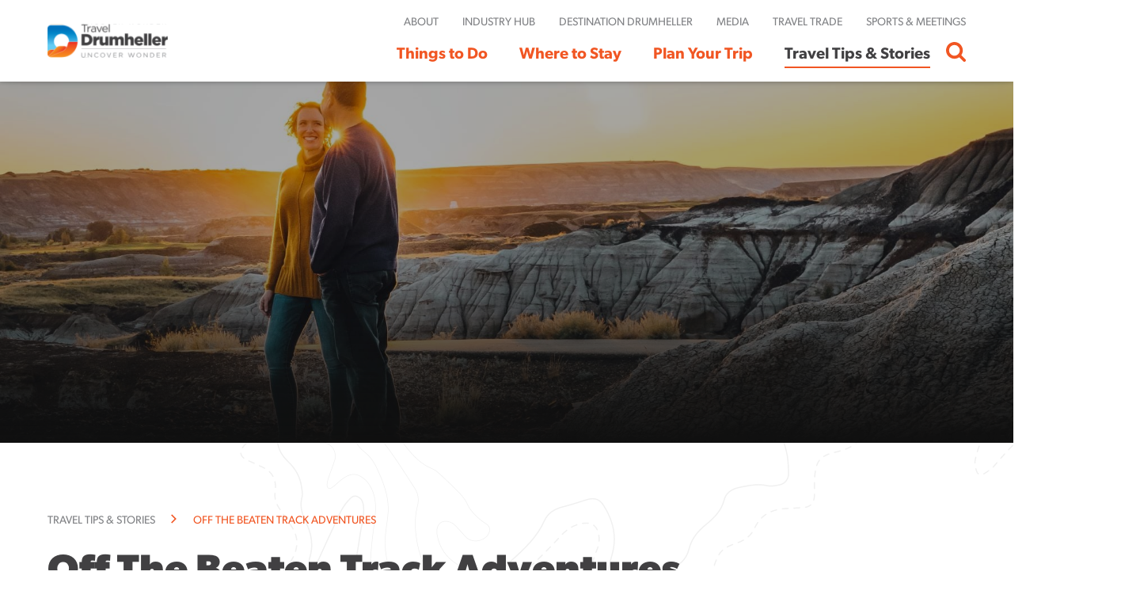

--- FILE ---
content_type: text/html; charset=UTF-8
request_url: https://traveldrumheller.com/travel-stories/off-the-beaten-track-adventures/
body_size: 12415
content:
<!DOCTYPE html>
<!--[if lt IE 9]><html class="no-js no-svg ie lt-ie9 lt-ie8 lt-ie7" lang="en-US"> <![endif]-->
<!--[if IE 9]><html class="no-js no-svg ie ie9 lt-ie9 lt-ie8" lang="en-US"> <![endif]-->
<!--[if gt IE 9]><!--><html class="no-js no-svg" lang="en-US"> <!--<![endif]-->
  <head>
        <meta charset="UTF-8" />
    <meta name="description" content="">
    <meta http-equiv="Content-Type" content="text/html; charset=UTF-8" />
    <meta http-equiv="X-UA-Compatible" content="IE=edge">
    <meta name="viewport" content="width=device-width, initial-scale=1">
    <link rel="stylesheet" href="https://use.typekit.net/sfq1dmg.css">      
    <meta name='robots' content='index, follow, max-image-preview:large, max-snippet:-1, max-video-preview:-1' />
	<style>img:is([sizes="auto" i], [sizes^="auto," i]) { contain-intrinsic-size: 3000px 1500px }</style>
	
	<!-- This site is optimized with the Yoast SEO Premium plugin v24.9 (Yoast SEO v24.9) - https://yoast.com/wordpress/plugins/seo/ -->
	<title>Off The Beaten Track Adventures - Travel Drumheller</title>
	<link rel="canonical" href="https://traveldrumheller.com/travel-stories/off-the-beaten-track-adventures/" />
	<meta property="og:locale" content="en_US" />
	<meta property="og:type" content="article" />
	<meta property="og:title" content="Off The Beaten Track Adventures" />
	<meta property="og:description" content="So, you’ve been to the Royal Tyrrell Museum. What next? Maybe you want to get off the beaten track. Oddities and Curiosities There’s a lot to do downtown, and it’s a fantastic place to walk around and breathe in the heart of the badlands. From the wellness items to be discovered in&nbsp;Dinosaur Valley Massage and [&hellip;]" />
	<meta property="og:url" content="https://traveldrumheller.com/travel-stories/off-the-beaten-track-adventures/" />
	<meta property="og:site_name" content="Travel Drumheller" />
	<meta property="article:publisher" content="https://www.facebook.com/traveldrumheller" />
	<meta property="article:modified_time" content="2023-07-06T23:44:14+00:00" />
	<meta property="og:image" content="https://traveldrumheller.com/content/uploads/2019/08/Sunset-hike-compressed.jpg" />
	<meta property="og:image:width" content="1804" />
	<meta property="og:image:height" content="1161" />
	<meta property="og:image:type" content="image/jpeg" />
	<meta name="twitter:card" content="summary_large_image" />
	<meta name="twitter:label1" content="Est. reading time" />
	<meta name="twitter:data1" content="3 minutes" />
	<script type="application/ld+json" class="yoast-schema-graph">{"@context":"https://schema.org","@graph":[{"@type":"WebPage","@id":"https://traveldrumheller.com/travel-stories/off-the-beaten-track-adventures/","url":"https://traveldrumheller.com/travel-stories/off-the-beaten-track-adventures/","name":"Off The Beaten Track Adventures - Travel Drumheller","isPartOf":{"@id":"https://traveldrumheller.com/#website"},"primaryImageOfPage":{"@id":"https://traveldrumheller.com/travel-stories/off-the-beaten-track-adventures/#primaryimage"},"image":{"@id":"https://traveldrumheller.com/travel-stories/off-the-beaten-track-adventures/#primaryimage"},"thumbnailUrl":"/content/uploads/2019/08/Sunset-hike-compressed.jpg","datePublished":"2022-08-08T00:07:00+00:00","dateModified":"2023-07-06T23:44:14+00:00","breadcrumb":{"@id":"https://traveldrumheller.com/travel-stories/off-the-beaten-track-adventures/#breadcrumb"},"inLanguage":"en-US","potentialAction":[{"@type":"ReadAction","target":["https://traveldrumheller.com/travel-stories/off-the-beaten-track-adventures/"]}]},{"@type":"ImageObject","inLanguage":"en-US","@id":"https://traveldrumheller.com/travel-stories/off-the-beaten-track-adventures/#primaryimage","url":"/content/uploads/2019/08/Sunset-hike-compressed.jpg","contentUrl":"/content/uploads/2019/08/Sunset-hike-compressed.jpg","width":1804,"height":1161},{"@type":"BreadcrumbList","@id":"https://traveldrumheller.com/travel-stories/off-the-beaten-track-adventures/#breadcrumb","itemListElement":[{"@type":"ListItem","position":1,"name":"Home","item":"https://traveldrumheller.com/"},{"@type":"ListItem","position":2,"name":"Off The Beaten Track Adventures"}]},{"@type":"WebSite","@id":"https://traveldrumheller.com/#website","url":"https://traveldrumheller.com/","name":"Travel Drumheller","description":"","publisher":{"@id":"https://traveldrumheller.com/#organization"},"potentialAction":[{"@type":"SearchAction","target":{"@type":"EntryPoint","urlTemplate":"https://traveldrumheller.com/?s={search_term_string}"},"query-input":{"@type":"PropertyValueSpecification","valueRequired":true,"valueName":"search_term_string"}}],"inLanguage":"en-US"},{"@type":"Organization","@id":"https://traveldrumheller.com/#organization","name":"Travel Drumheller","alternateName":"Travel Drumheller","url":"https://traveldrumheller.com/","logo":{"@type":"ImageObject","inLanguage":"en-US","@id":"https://traveldrumheller.com/#/schema/logo/image/","url":"/content/uploads/2018/06/TravelDrumheller_Logo_Colour.png","contentUrl":"/content/uploads/2018/06/TravelDrumheller_Logo_Colour.png","width":1500,"height":374,"caption":"Travel Drumheller"},"image":{"@id":"https://traveldrumheller.com/#/schema/logo/image/"},"sameAs":["https://www.facebook.com/traveldrumheller","https://www.instagram.com/traveldrumheller","https://www.linkedin.com/company/travel-drumheller"]}]}</script>
	<!-- / Yoast SEO Premium plugin. -->


<link rel='dns-prefetch' href='//maps.googleapis.com' />
<link rel="stylesheet" href="/wp/wp-includes/css/dashicons.min.css">
<link rel="stylesheet" href="/content/plugins/itinerator/dist/blocks.style.build.css">
<style id='itinerator-cgb-style-css-inline-css' type='text/css'>
:root {
      --itin-primary-color: #f15623;
      --itin-secondary-color: #0072bc;
      --itin-light-color: #f0f0f0;
      --itin-dark-color: #414042;
      --itin-text-color: #414042;
      --itin-heading-color: #414042;
      --itin-link-color: #f15623;
      --itin-btn-background: #f15623;
      --itin-btn-border-color: #f15623;
      --itin-btn-link-color: #f0f0f0;
      --itin-border-radius: 30px;
      --itin-border-width: 1px;
      --itin-border-color: #f15623;
    }
</style>
<link rel="stylesheet" href="/content/plugins/itinerator/dist/vendors.build.css">
<link rel="stylesheet" href="/wp/wp-includes/css/dist/block-library/style.min.css">
<link rel="stylesheet" href="/wp/wp-includes/css/dist/components/style.min.css">
<link rel="stylesheet" href="/wp/wp-includes/css/dist/preferences/style.min.css">
<link rel="stylesheet" href="/wp/wp-includes/css/dist/block-editor/style.min.css">
<link rel="stylesheet" href="/wp/wp-includes/css/dist/reusable-blocks/style.min.css">
<link rel="stylesheet" href="/wp/wp-includes/css/dist/patterns/style.min.css">
<link rel="stylesheet" href="/wp/wp-includes/css/dist/editor/style.min.css">
<link rel="stylesheet" href="/assets/dist/blocks-9aafbb93.css">
<style id='global-styles-inline-css' type='text/css'>
:root{--wp--preset--aspect-ratio--square: 1;--wp--preset--aspect-ratio--4-3: 4/3;--wp--preset--aspect-ratio--3-4: 3/4;--wp--preset--aspect-ratio--3-2: 3/2;--wp--preset--aspect-ratio--2-3: 2/3;--wp--preset--aspect-ratio--16-9: 16/9;--wp--preset--aspect-ratio--9-16: 9/16;--wp--preset--color--black: #000000;--wp--preset--color--cyan-bluish-gray: #abb8c3;--wp--preset--color--white: #ffffff;--wp--preset--color--pale-pink: #f78da7;--wp--preset--color--vivid-red: #cf2e2e;--wp--preset--color--luminous-vivid-orange: #ff6900;--wp--preset--color--luminous-vivid-amber: #fcb900;--wp--preset--color--light-green-cyan: #7bdcb5;--wp--preset--color--vivid-green-cyan: #00d084;--wp--preset--color--pale-cyan-blue: #8ed1fc;--wp--preset--color--vivid-cyan-blue: #0693e3;--wp--preset--color--vivid-purple: #9b51e0;--wp--preset--gradient--vivid-cyan-blue-to-vivid-purple: linear-gradient(135deg,rgba(6,147,227,1) 0%,rgb(155,81,224) 100%);--wp--preset--gradient--light-green-cyan-to-vivid-green-cyan: linear-gradient(135deg,rgb(122,220,180) 0%,rgb(0,208,130) 100%);--wp--preset--gradient--luminous-vivid-amber-to-luminous-vivid-orange: linear-gradient(135deg,rgba(252,185,0,1) 0%,rgba(255,105,0,1) 100%);--wp--preset--gradient--luminous-vivid-orange-to-vivid-red: linear-gradient(135deg,rgba(255,105,0,1) 0%,rgb(207,46,46) 100%);--wp--preset--gradient--very-light-gray-to-cyan-bluish-gray: linear-gradient(135deg,rgb(238,238,238) 0%,rgb(169,184,195) 100%);--wp--preset--gradient--cool-to-warm-spectrum: linear-gradient(135deg,rgb(74,234,220) 0%,rgb(151,120,209) 20%,rgb(207,42,186) 40%,rgb(238,44,130) 60%,rgb(251,105,98) 80%,rgb(254,248,76) 100%);--wp--preset--gradient--blush-light-purple: linear-gradient(135deg,rgb(255,206,236) 0%,rgb(152,150,240) 100%);--wp--preset--gradient--blush-bordeaux: linear-gradient(135deg,rgb(254,205,165) 0%,rgb(254,45,45) 50%,rgb(107,0,62) 100%);--wp--preset--gradient--luminous-dusk: linear-gradient(135deg,rgb(255,203,112) 0%,rgb(199,81,192) 50%,rgb(65,88,208) 100%);--wp--preset--gradient--pale-ocean: linear-gradient(135deg,rgb(255,245,203) 0%,rgb(182,227,212) 50%,rgb(51,167,181) 100%);--wp--preset--gradient--electric-grass: linear-gradient(135deg,rgb(202,248,128) 0%,rgb(113,206,126) 100%);--wp--preset--gradient--midnight: linear-gradient(135deg,rgb(2,3,129) 0%,rgb(40,116,252) 100%);--wp--preset--font-size--small: 13px;--wp--preset--font-size--medium: 20px;--wp--preset--font-size--large: 36px;--wp--preset--font-size--x-large: 42px;--wp--preset--spacing--20: 0.44rem;--wp--preset--spacing--30: 0.67rem;--wp--preset--spacing--40: 1rem;--wp--preset--spacing--50: 1.5rem;--wp--preset--spacing--60: 2.25rem;--wp--preset--spacing--70: 3.38rem;--wp--preset--spacing--80: 5.06rem;--wp--preset--shadow--natural: 6px 6px 9px rgba(0, 0, 0, 0.2);--wp--preset--shadow--deep: 12px 12px 50px rgba(0, 0, 0, 0.4);--wp--preset--shadow--sharp: 6px 6px 0px rgba(0, 0, 0, 0.2);--wp--preset--shadow--outlined: 6px 6px 0px -3px rgba(255, 255, 255, 1), 6px 6px rgba(0, 0, 0, 1);--wp--preset--shadow--crisp: 6px 6px 0px rgba(0, 0, 0, 1);}:where(.is-layout-flex){gap: 0.5em;}:where(.is-layout-grid){gap: 0.5em;}body .is-layout-flex{display: flex;}.is-layout-flex{flex-wrap: wrap;align-items: center;}.is-layout-flex > :is(*, div){margin: 0;}body .is-layout-grid{display: grid;}.is-layout-grid > :is(*, div){margin: 0;}:where(.wp-block-columns.is-layout-flex){gap: 2em;}:where(.wp-block-columns.is-layout-grid){gap: 2em;}:where(.wp-block-post-template.is-layout-flex){gap: 1.25em;}:where(.wp-block-post-template.is-layout-grid){gap: 1.25em;}.has-black-color{color: var(--wp--preset--color--black) !important;}.has-cyan-bluish-gray-color{color: var(--wp--preset--color--cyan-bluish-gray) !important;}.has-white-color{color: var(--wp--preset--color--white) !important;}.has-pale-pink-color{color: var(--wp--preset--color--pale-pink) !important;}.has-vivid-red-color{color: var(--wp--preset--color--vivid-red) !important;}.has-luminous-vivid-orange-color{color: var(--wp--preset--color--luminous-vivid-orange) !important;}.has-luminous-vivid-amber-color{color: var(--wp--preset--color--luminous-vivid-amber) !important;}.has-light-green-cyan-color{color: var(--wp--preset--color--light-green-cyan) !important;}.has-vivid-green-cyan-color{color: var(--wp--preset--color--vivid-green-cyan) !important;}.has-pale-cyan-blue-color{color: var(--wp--preset--color--pale-cyan-blue) !important;}.has-vivid-cyan-blue-color{color: var(--wp--preset--color--vivid-cyan-blue) !important;}.has-vivid-purple-color{color: var(--wp--preset--color--vivid-purple) !important;}.has-black-background-color{background-color: var(--wp--preset--color--black) !important;}.has-cyan-bluish-gray-background-color{background-color: var(--wp--preset--color--cyan-bluish-gray) !important;}.has-white-background-color{background-color: var(--wp--preset--color--white) !important;}.has-pale-pink-background-color{background-color: var(--wp--preset--color--pale-pink) !important;}.has-vivid-red-background-color{background-color: var(--wp--preset--color--vivid-red) !important;}.has-luminous-vivid-orange-background-color{background-color: var(--wp--preset--color--luminous-vivid-orange) !important;}.has-luminous-vivid-amber-background-color{background-color: var(--wp--preset--color--luminous-vivid-amber) !important;}.has-light-green-cyan-background-color{background-color: var(--wp--preset--color--light-green-cyan) !important;}.has-vivid-green-cyan-background-color{background-color: var(--wp--preset--color--vivid-green-cyan) !important;}.has-pale-cyan-blue-background-color{background-color: var(--wp--preset--color--pale-cyan-blue) !important;}.has-vivid-cyan-blue-background-color{background-color: var(--wp--preset--color--vivid-cyan-blue) !important;}.has-vivid-purple-background-color{background-color: var(--wp--preset--color--vivid-purple) !important;}.has-black-border-color{border-color: var(--wp--preset--color--black) !important;}.has-cyan-bluish-gray-border-color{border-color: var(--wp--preset--color--cyan-bluish-gray) !important;}.has-white-border-color{border-color: var(--wp--preset--color--white) !important;}.has-pale-pink-border-color{border-color: var(--wp--preset--color--pale-pink) !important;}.has-vivid-red-border-color{border-color: var(--wp--preset--color--vivid-red) !important;}.has-luminous-vivid-orange-border-color{border-color: var(--wp--preset--color--luminous-vivid-orange) !important;}.has-luminous-vivid-amber-border-color{border-color: var(--wp--preset--color--luminous-vivid-amber) !important;}.has-light-green-cyan-border-color{border-color: var(--wp--preset--color--light-green-cyan) !important;}.has-vivid-green-cyan-border-color{border-color: var(--wp--preset--color--vivid-green-cyan) !important;}.has-pale-cyan-blue-border-color{border-color: var(--wp--preset--color--pale-cyan-blue) !important;}.has-vivid-cyan-blue-border-color{border-color: var(--wp--preset--color--vivid-cyan-blue) !important;}.has-vivid-purple-border-color{border-color: var(--wp--preset--color--vivid-purple) !important;}.has-vivid-cyan-blue-to-vivid-purple-gradient-background{background: var(--wp--preset--gradient--vivid-cyan-blue-to-vivid-purple) !important;}.has-light-green-cyan-to-vivid-green-cyan-gradient-background{background: var(--wp--preset--gradient--light-green-cyan-to-vivid-green-cyan) !important;}.has-luminous-vivid-amber-to-luminous-vivid-orange-gradient-background{background: var(--wp--preset--gradient--luminous-vivid-amber-to-luminous-vivid-orange) !important;}.has-luminous-vivid-orange-to-vivid-red-gradient-background{background: var(--wp--preset--gradient--luminous-vivid-orange-to-vivid-red) !important;}.has-very-light-gray-to-cyan-bluish-gray-gradient-background{background: var(--wp--preset--gradient--very-light-gray-to-cyan-bluish-gray) !important;}.has-cool-to-warm-spectrum-gradient-background{background: var(--wp--preset--gradient--cool-to-warm-spectrum) !important;}.has-blush-light-purple-gradient-background{background: var(--wp--preset--gradient--blush-light-purple) !important;}.has-blush-bordeaux-gradient-background{background: var(--wp--preset--gradient--blush-bordeaux) !important;}.has-luminous-dusk-gradient-background{background: var(--wp--preset--gradient--luminous-dusk) !important;}.has-pale-ocean-gradient-background{background: var(--wp--preset--gradient--pale-ocean) !important;}.has-electric-grass-gradient-background{background: var(--wp--preset--gradient--electric-grass) !important;}.has-midnight-gradient-background{background: var(--wp--preset--gradient--midnight) !important;}.has-small-font-size{font-size: var(--wp--preset--font-size--small) !important;}.has-medium-font-size{font-size: var(--wp--preset--font-size--medium) !important;}.has-large-font-size{font-size: var(--wp--preset--font-size--large) !important;}.has-x-large-font-size{font-size: var(--wp--preset--font-size--x-large) !important;}
:where(.wp-block-post-template.is-layout-flex){gap: 1.25em;}:where(.wp-block-post-template.is-layout-grid){gap: 1.25em;}
:where(.wp-block-columns.is-layout-flex){gap: 2em;}:where(.wp-block-columns.is-layout-grid){gap: 2em;}
:root :where(.wp-block-pullquote){font-size: 1.5em;line-height: 1.6;}
</style>
<link rel="stylesheet" href="/content/plugins/nf-simple-owl-carousel/public/css/owl.carousel.min.css">
<link rel="stylesheet" href="/content/plugins/nf-simple-owl-carousel/public/css/owl.theme.default.min.css">
<link rel="stylesheet" href="/content/plugins/nf-simple-owl-carousel/public/css/simple-owl-carousel-public.css">
<link rel="stylesheet" href="/content/plugins/dflip/assets/css/dflip.min.css">
<link rel="stylesheet" href="/content/plugins/dino-trail-templates/app.css">
<link rel="stylesheet" href="/assets/dist/head-f48085e3.css">
<script type="text/javascript" src="/wp/wp-includes/js/jquery/jquery.min.js" id="jquery-core-js"></script>
<script type="text/javascript" src="/wp/wp-includes/js/jquery/jquery-migrate.min.js" id="jquery-migrate-js"></script>
<script type="text/javascript" src="/assets/dist/head-f48085e3.js" id="nf-head-js-js"></script>
<!-- Google Tag Manager -->
<script>(function(w,d,s,l,i){w[l]=w[l]||[];w[l].push({'gtm.start':
new Date().getTime(),event:'gtm.js'});var f=d.getElementsByTagName(s)[0],
j=d.createElement(s),dl=l!='dataLayer'?'&l='+l:'';j.async=true;j.src=
'https://www.googletagmanager.com/gtm.js?id='+i+dl;f.parentNode.insertBefore(j,f);
})(window,document,'script','dataLayer','GTM-K63TNRM');</script>
<!-- End Google Tag Manager -->    <script type='text/javascript' async=1>
        // Check if Snowplow is already initialized
        if (typeof window.GlobalSnowplowNamespace === 'undefined' ||
            window.GlobalSnowplowNamespace.indexOf('snowplow') === -1) {

            // Only initialize if Snowplow doesn't exist
            ;(function(p,l,o,w,i,n,g){if(!p[i]){p.GlobalSnowplowNamespace=p.GlobalSnowplowNamespace||[];
            p.GlobalSnowplowNamespace.push(i);p[i]=function(){(p[i].q=p[i].q||[]).push(arguments)
            };p[i].q=p[i].q||[];n=l.createElement(o);g=l.getElementsByTagName(o)[0];n.async=1;
            n.src=w;g.parentNode.insertBefore(n,g)}}(window,document,'script','https://sp.itinerator.net/67stvd99.js','snowplow'));

            snowplow('newTracker', 'sp1', 'https://sp.itinerator.ca', {
                appId: 'traveldrumheller'
            });

            snowplow('enableActivityTracking', {
                minimumVisitLength: 30,
                heartbeatDelay: 10
            });
            snowplow('enableLinkClickTracking', { pseudoClicks: true, options: { 'filter': filter } });

            function filter(linkElement) {
                return linkElement.href.indexOf('traveldrumheller.com') > -1 ? false : true;
            }

            snowplow('trackPageView');
        } else {
            console.log('Snowplow tracking is already initialized on this page');
        }
    </script>
    <!-- Stream WordPress user activity plugin v4.1.1 -->
<script data-cfasync="false"> var dFlipLocation = "https://traveldrumheller.com/content/plugins/dflip/assets/"; var dFlipWPGlobal = {"text":{"toggleSound":"Turn on\/off Sound","toggleThumbnails":"Toggle Thumbnails","toggleOutline":"Toggle Outline\/Bookmark","previousPage":"Previous Page","nextPage":"Next Page","toggleFullscreen":"Toggle Fullscreen","zoomIn":"Zoom In","zoomOut":"Zoom Out","toggleHelp":"Toggle Help","singlePageMode":"Single Page Mode","doublePageMode":"Double Page Mode","downloadPDFFile":"Download PDF File","gotoFirstPage":"Goto First Page","gotoLastPage":"Goto Last Page","share":"Share","mailSubject":"I wanted you to see this FlipBook","mailBody":"Check out this site {{url}}","loading":"Loading"},"viewerType":"flipbook","mobileViewerType":"auto","moreControls":"download,pageMode,startPage,endPage,sound","hideControls":"","leftControls":"outline,thumbnail","rightControls":"fullScreen,share,download,more","hideShareControls":"","scrollWheel":"false","backgroundColor":"transparent","backgroundImage":"","height":"auto","paddingTop":"20","paddingBottom":"20","paddingLeft":"20","paddingRight":"20","controlsPosition":"bottom","controlsFloating":true,"direction":1,"duration":800,"soundEnable":"true","showDownloadControl":"true","showSearchControl":"false","showPrintControl":"false","enableAnalytics":"false","webgl":"true","hard":"none","maxTextureSize":"1600","rangeChunkSize":"524288","disableRange":false,"zoomRatio":1.5,"flexibility":1,"pageMode":"0","singlePageMode":"0","pageSize":"0","autoPlay":"false","autoPlayDuration":5000,"autoPlayStart":"false","linkTarget":"2","sharePrefix":"flipbook-","pdfVersion":"default","thumbLayout":"book-title-hover","targetWindow":"_popup","buttonClass":"","hasSpiral":false,"spiralColor":"#eee","cover3DType":"none","color3DCover":"#aaaaaa","color3DSheets":"#fff","flipbook3DTiltAngleUp":0,"flipbook3DTiltAngleLeft":0,"autoPDFLinktoViewer":false,"sideMenuOverlay":true,"displayLightboxPlayIcon":false,"popupBackGroundColor":"#eee","shelfImage":"","enableAutoLinks":true};</script><style>.df-sheet .df-page:before { opacity: 0.5 !important;}section.linkAnnotation a, a.linkAnnotation, .buttonWidgetAnnotation a, a.customLinkAnnotation, .customHtmlAnnotation, .customVideoAnnotation, a.df-autolink{background-color: #ff0 !important; opacity: 0.2 !important;}
        section.linkAnnotation a:hover, a.linkAnnotation:hover, .buttonWidgetAnnotation a:hover, a.customLinkAnnotation:hover, .customHtmlAnnotation:hover, .customVideoAnnotation:hover, a.df-autolink:hover{background-color: #2196F3 !important; opacity: 0.5 !important;}.df-container.df-transparent.df-fullscreen{background-color: #eee  !important;;}  </style><!-- Meta Pixel Code -->
<script>
!function(f,b,e,v,n,t,s)
{if(f.fbq)return;n=f.fbq=function(){n.callMethod?
n.callMethod.apply(n,arguments):n.queue.push(arguments)};
if(!f._fbq)f._fbq=n;n.push=n;n.loaded=!0;n.version='2.0';
n.queue=[];t=b.createElement(e);t.async=!0;
t.src=v;s=b.getElementsByTagName(e)[0];
s.parentNode.insertBefore(t,s)}(window, document,'script',
'https://connect.facebook.net/en_US/fbevents.js');
fbq('init', '2030926033907790');
fbq('track', 'PageView');
</script>
<noscript><img height="1" width="1" style="display:none"
src="https://www.facebook.com/tr?id=2030926033907790&ev=PageView&noscript=1"
/></noscript>
<!-- End Meta Pixel Code --><link rel="icon" href="/content/uploads/2023/05/download.png" sizes="32x32" />
<link rel="icon" href="/content/uploads/2023/05/download.png" sizes="192x192" />
<link rel="apple-touch-icon" href="/content/uploads/2023/05/download.png" />
<meta name="msapplication-TileImage" content="/content/uploads/2023/05/download.png" />
		<style type="text/css" id="wp-custom-css">
			.itin.itinerator-form {
    background-color: transparent;
}		</style>
		
      </head>

  <body class="wp-singular travel_story-template-default single single-travel_story postid-5729 wp-theme-theme off-the-beaten-track-adventures" data-template="base">
    <!-- Google Tag Manager (noscript) -->
<noscript><iframe src="https://www.googletagmanager.com/ns.html?id=GTM-K63TNRM"
height="0" width="0" style="display:none;visibility:hidden"></iframe></noscript>
<!-- End Google Tag Manager (noscript) -->

        <div id="top"></div>
    <a class="skip-link screen-reader-text" href="#content">Skip to content</a>
    <div id="preload"></div>
    
        <nav id="navbar" class="navbar" role="navigation">

      <div class="navbar__brand">
        <div class="container">
          <div class="navbar__brand__logo">
            <a href="/" title="Travel Drumheller" rel="home" class="navbar__brand__logo__link">
              <img class="navbar__brand__logo--h" title="Logo" alt="Logo" src="/assets/img//layout/logo-black.svg">
            </a>
          </div>
          <div class="navbar__primary__menu">
            <div class="navbar_mobile_close close-btn"></div>
            <div class="mobile-search-view">
              <div class="search-bar-container">
                <div class="search-bar-detail">
                  <!-- <input type="text" class="search-input" placeholder="Type Something..." />
                  <a class="search-action">GO</a> -->
                  <form role="search" method="get" id="searchform" class="searchform" action="https://traveldrumheller.com">
                    <div class="mobile-search-form">
                      <label class="screen-reader-text" for="s">Search for:</label>
                      <input type="text" class="search-input" value="" name="s" id="s" placeholder="Type Something..."/>
                      <div class="search-submit-mobile">
                        <input type="submit" id="searchsubmit" class="search-action" value="GO" />
                        <div class="mobile-search-icon"></div>
                      </div>
                    </div>
                  </form>
                </div>
                <div class="search-bar-close close-btn">
                </div>
              </div>
            </div>
            <div class="primarny-menu-container">
              <ul class="menu primary-menu">
  
                   
                                                                                                                                                               
    
        <li class="main-menu">
      <a href="https://traveldrumheller.com/things-to-do/" title="Things to Do" class=" non-redirect"><span>Things to Do</span></a>
              <div class="sub-menu-wrapper">
          <div class="container">
            <div class="sub-menu-container">
                                                                      <div class="sub-menu-featured">
                                  <div class="post-card-container">
                    <div class="post-card-content view-hidden-card">
                      <a href="https://traveldrumheller.com/activities/between-the-buns-2/">
                        <div class="post-card-img" style="background-image: url('/content/uploads/2025/01/Between-the-Buns.jpg');"></div>
                        <h4 class="post-card-title">Between the Buns</h4>
                        <div class="hidden-card-link">
                          <div class="divider-card-link"></div>
                          <a class="learn-more" href="https://traveldrumheller.com/activities/between-the-buns-2/"><span>Learn More</span><span class="arrow-icon"></span></a>
                        </div>
                      </a>
                    </div>
                  </div>
                                  <div class="post-card-container">
                    <div class="post-card-content view-hidden-card">
                      <a href="https://traveldrumheller.com/activities/c-schatz-film-photography/">
                        <div class="post-card-img" style="background-image: url('/content/uploads/2024/10/DSC_5317-HDR.jpg');"></div>
                        <h4 class="post-card-title">C. Schatz Film &amp; Photography</h4>
                        <div class="hidden-card-link">
                          <div class="divider-card-link"></div>
                          <a class="learn-more" href="https://traveldrumheller.com/activities/c-schatz-film-photography/"><span>Learn More</span><span class="arrow-icon"></span></a>
                        </div>
                      </a>
                    </div>
                  </div>
                              </div>
              <div class="sub-menu-detail">
                <h4 class="dropdown-header">Things to Do</h4>
                                                                                  <ul class="sub-menu grid-view">
                                  <li class="leaf menu-family-fun">
                    <a href="https://traveldrumheller.com/things-to-do/family-fun/" title="Family Fun" class="arrow-left-animation">
                      <span class="arrow-icon"></span>
                      <span>Family Fun</span>
                    </a>
                  </li>
                                  <li class="leaf menu-dinosaur-adventures">
                    <a href="https://traveldrumheller.com/things-to-do/dinosaur-adventures/" title="Dinosaur Adventures" class="arrow-left-animation">
                      <span class="arrow-icon"></span>
                      <span>Dinosaur Adventures</span>
                    </a>
                  </li>
                                  <li class="leaf menu-museums-historic-sites">
                    <a href="https://traveldrumheller.com/things-to-do/museums-historic-sites/" title="Museums &amp; Historic Sites" class="arrow-left-animation">
                      <span class="arrow-icon"></span>
                      <span>Museums &amp; Historic Sites</span>
                    </a>
                  </li>
                                  <li class="leaf menu-nature-hiking">
                    <a href="https://traveldrumheller.com/things-to-do/nature-hiking/" title="Nature &amp; Hiking" class="arrow-left-animation">
                      <span class="arrow-icon"></span>
                      <span>Nature &amp; Hiking</span>
                    </a>
                  </li>
                                  <li class="leaf menu-arts-culture">
                    <a href="https://traveldrumheller.com/things-to-do/arts-culture/" title="Arts &amp; Culture" class="arrow-left-animation">
                      <span class="arrow-icon"></span>
                      <span>Arts &amp; Culture</span>
                    </a>
                  </li>
                                  <li class="leaf menu-sports-recreation">
                    <a href="https://traveldrumheller.com/things-to-do/sports-recreation/" title="Sports &amp; Recreation" class="arrow-left-animation">
                      <span class="arrow-icon"></span>
                      <span>Sports &amp; Recreation</span>
                    </a>
                  </li>
                                  <li class="leaf menu-shopping">
                    <a href="https://traveldrumheller.com/things-to-do/shopping/" title="Shopping" class="arrow-left-animation">
                      <span class="arrow-icon"></span>
                      <span>Shopping</span>
                    </a>
                  </li>
                                  <li class="leaf menu-food-drink">
                    <a href="https://traveldrumheller.com/things-to-do/food-drink/" title="Food &amp; Drink" class="arrow-left-animation">
                      <span class="arrow-icon"></span>
                      <span>Food &amp; Drink</span>
                    </a>
                  </li>
                                  <li class="leaf menu-guided-tours">
                    <a href="https://traveldrumheller.com/things-to-do/guided-tours/" title="Guided Tours" class="arrow-left-animation">
                      <span class="arrow-icon"></span>
                      <span>Guided Tours</span>
                    </a>
                  </li>
                                  <li class="leaf menu-all-attractions">
                    <a href="https://traveldrumheller.com/things-to-do/all-attractions/" title="All Attractions" class="arrow-left-animation">
                      <span class="arrow-icon"></span>
                      <span>All Attractions</span>
                    </a>
                  </li>
                                </ul>
              </div>
            </div>
          </div>
        </div>
          </li>
  
                   
                                                             
    
        <li class="main-menu">
      <a href="https://traveldrumheller.com/where-to-stay/" title="Where to Stay" class=" non-redirect"><span>Where to Stay</span></a>
              <div class="sub-menu-wrapper">
          <div class="container">
            <div class="sub-menu-container">
                                                                      <div class="sub-menu-featured">
                                  <div class="post-card-container">
                    <div class="post-card-content view-hidden-card">
                      <a href="https://traveldrumheller.com/places-to-stay/11-bridges-campground-rv-cozy-cabin-park/">
                        <div class="post-card-img" style="background-image: url('/content/uploads/2023/05/TD-0462.6FF_11-Bridges-Edited.png');"></div>
                        <h4 class="post-card-title">11 Bridges Campground, RV, &amp; Cozy Cabin Park</h4>
                        <div class="hidden-card-link">
                          <div class="divider-card-link"></div>
                          <a class="learn-more" href="https://traveldrumheller.com/places-to-stay/11-bridges-campground-rv-cozy-cabin-park/"><span>Learn More</span><span class="arrow-icon"></span></a>
                        </div>
                      </a>
                    </div>
                  </div>
                                  <div class="post-card-container">
                    <div class="post-card-content view-hidden-card">
                      <a href="https://traveldrumheller.com/places-to-stay/sure-stay/">
                        <div class="post-card-img" style="background-image: url('/content/uploads/2023/05/Sure-Stay-Exterior-Front-1-4096x2725.jpg');"></div>
                        <h4 class="post-card-title">SureStay Plus</h4>
                        <div class="hidden-card-link">
                          <div class="divider-card-link"></div>
                          <a class="learn-more" href="https://traveldrumheller.com/places-to-stay/sure-stay/"><span>Learn More</span><span class="arrow-icon"></span></a>
                        </div>
                      </a>
                    </div>
                  </div>
                              </div>
              <div class="sub-menu-detail">
                <h4 class="dropdown-header">Where to Stay</h4>
                                                <ul class="sub-menu ">
                                  <li class="leaf menu-hotels-motels">
                    <a href="https://traveldrumheller.com/where-to-stay/hotels-motels/" title="Hotels &amp; Motels" class="arrow-left-animation">
                      <span class="arrow-icon"></span>
                      <span>Hotels &amp; Motels</span>
                    </a>
                  </li>
                                  <li class="leaf menu-bed-and-breakfasts-inns-cottages">
                    <a href="https://traveldrumheller.com/where-to-stay/bed-and-breakfasts-inns-cottages/" title="Bed and Breakfasts, Inns &amp; Cottages" class="arrow-left-animation">
                      <span class="arrow-icon"></span>
                      <span>Bed and Breakfasts, Inns &amp; Cottages</span>
                    </a>
                  </li>
                                  <li class="leaf menu-campgrounds-rv-parks">
                    <a href="https://traveldrumheller.com/where-to-stay/campgrounds-rv-parks/" title="Campgrounds &amp; RV Parks" class="arrow-left-animation">
                      <span class="arrow-icon"></span>
                      <span>Campgrounds &amp; RV Parks</span>
                    </a>
                  </li>
                                </ul>
              </div>
            </div>
          </div>
        </div>
          </li>
  
                   
                                                                                                                                                               
    
        <li class="main-menu">
      <a href="https://traveldrumheller.com/plan-your-trip/" title="Plan Your Trip" class=" non-redirect"><span>Plan Your Trip</span></a>
              <div class="sub-menu-wrapper">
          <div class="container">
            <div class="sub-menu-container">
                                                                                                                    <div class="sub-menu-featured">
                                  <div class="post-card-container">
                    <div class="post-card-content view-hidden-card">
                      <a href="https://traveldrumheller.com/activities/yavis-family-restaurant-lounge/">
                        <div class="post-card-img" style="background-image: url('/content/uploads/2023/05/DSC_0554.jpg');"></div>
                        <h4 class="post-card-title">Yavis' Family Restaurant &amp; Lounge</h4>
                        <div class="hidden-card-link">
                          <div class="divider-card-link"></div>
                          <a class="learn-more" href="https://traveldrumheller.com/activities/yavis-family-restaurant-lounge/"><span>Learn More</span><span class="arrow-icon"></span></a>
                        </div>
                      </a>
                    </div>
                  </div>
                                  <div class="post-card-container">
                    <div class="post-card-content view-hidden-card">
                      <a href="https://traveldrumheller.com/activities/worlds-largest-dinosaur/">
                        <div class="post-card-img" style="background-image: url('/content/uploads/2023/05/43-2299x4096.jpg');"></div>
                        <h4 class="post-card-title">World's Largest Dinosaur</h4>
                        <div class="hidden-card-link">
                          <div class="divider-card-link"></div>
                          <a class="learn-more" href="https://traveldrumheller.com/activities/worlds-largest-dinosaur/"><span>Learn More</span><span class="arrow-icon"></span></a>
                        </div>
                      </a>
                    </div>
                  </div>
                              </div>
              <div class="sub-menu-detail">
                <h4 class="dropdown-header">Plan Your Trip</h4>
                                                                                  <ul class="sub-menu grid-view">
                                  <li class="leaf menu-how-to-get-there">
                    <a href="https://traveldrumheller.com/plan-your-trip/how-to-get-there/" title="How to Get Here" class="arrow-left-animation">
                      <span class="arrow-icon"></span>
                      <span>How to Get Here</span>
                    </a>
                  </li>
                                  <li class="leaf menu-climate-seasons">
                    <a href="https://traveldrumheller.com/plan-your-trip/climate-seasons/" title="Climate &#038; Seasons" class="arrow-left-animation">
                      <span class="arrow-icon"></span>
                      <span>Climate &#038; Seasons</span>
                    </a>
                  </li>
                                  <li class="leaf menu-event-calendar">
                    <a href="https://traveldrumheller.com/plan-your-trip/event-calendar/" title="Event Calendar" class="arrow-left-animation">
                      <span class="arrow-icon"></span>
                      <span>Event Calendar</span>
                    </a>
                  </li>
                                  <li class="leaf menu-faq">
                    <a href="https://traveldrumheller.com/plan-your-trip/faq/" title="FAQ" class="arrow-left-animation">
                      <span class="arrow-icon"></span>
                      <span>FAQ</span>
                    </a>
                  </li>
                                  <li class="leaf menu-suggested-itineraries">
                    <a href="https://traveldrumheller.com/plan-your-trip/suggested-itineraries/" title="Suggested Itineraries" class="arrow-left-animation">
                      <span class="arrow-icon"></span>
                      <span>Suggested Itineraries</span>
                    </a>
                  </li>
                                  <li class="leaf menu-maps">
                    <a href="https://traveldrumheller.com/plan-your-trip/maps/" title="Maps" class="arrow-left-animation">
                      <span class="arrow-icon"></span>
                      <span>Maps</span>
                    </a>
                  </li>
                                  <li class="leaf menu-community-resources">
                    <a href="https://traveldrumheller.com/plan-your-trip/community-resources/" title="Community Resources" class="arrow-left-animation">
                      <span class="arrow-icon"></span>
                      <span>Community Resources</span>
                    </a>
                  </li>
                                  <li class="leaf menu-town-history">
                    <a href="https://traveldrumheller.com/plan-your-trip/town-history/" title="Town History" class="arrow-left-animation">
                      <span class="arrow-icon"></span>
                      <span>Town History</span>
                    </a>
                  </li>
                                  <li class="leaf menu-community-notices">
                    <a href="https://traveldrumheller.com/plan-your-trip/community-notices/" title="Community Notices" class="arrow-left-animation">
                      <span class="arrow-icon"></span>
                      <span>Community Notices</span>
                    </a>
                  </li>
                                  <li class="leaf menu-exploration-guide">
                    <a href="https://traveldrumheller.com/exploration-guide/" title="Exploration Guide" class="arrow-left-animation">
                      <span class="arrow-icon"></span>
                      <span>Exploration Guide</span>
                    </a>
                  </li>
                                </ul>
              </div>
            </div>
          </div>
        </div>
          </li>
  
                   
                   
    
        <li class="main-menu">
      <a href="https://traveldrumheller.com/travel-tips-stories/" title="Travel Tips &amp; Stories" class="current-menu "><span>Travel Tips &amp; Stories</span></a>
          </li>
      <li class="search-bar"> 
        <a class="search-button"></a>
        <div class="sub-menu-wrapper">
          <div class="container">
            <div class="search-bar-container">
              <div class="search-bar-detail">
                <!-- <input type="text" class="search-input" placeholder="Type Something..." />
                <a class="search-action">GO</a> -->
                <form role="search" method="get" id="searchform" class="searchform" action="https://traveldrumheller.com">
                  <div>
                    <label class="screen-reader-text" for="s">Search for:</label>
                    <input type="text" class="search-input" value="" name="s" id="s" placeholder="Type Something..."/>
                    <input type="submit" id="searchsubmit" class="search-action" value="GO" />
                  </div>
                </form>
              </div>
              <div class="search-bar-close close-btn">
              </div>
            </div>
          </div>
        </div>
    </li>
</ul>
              <ul class="menu second-main-menu">
    
             
     
    <li class="second-menu">
        <a href="https://traveldrumheller.com/about/" title="About" class=" red-orange-hover"><span>About</span></a>
    </li>
             
     
    <li class="second-menu">
        <a href="https://traveldrumheller.com/industry-hub/" title="Industry Hub" class=" red-orange-hover"><span>Industry Hub</span></a>
    </li>
             
     
    <li class="second-menu">
        <a href="https://traveldrumheller.com/industries/destination-drumheller/" title="Destination Drumheller" class=" red-orange-hover"><span>Destination Drumheller</span></a>
    </li>
             
     
    <li class="second-menu">
        <a href="https://traveldrumheller.com/media/" title="Media" class=" red-orange-hover"><span>Media</span></a>
    </li>
             
     
    <li class="second-menu">
        <a href="https://traveldrumheller.com/travel-trade/" title="Travel Trade" class=" red-orange-hover"><span>Travel Trade</span></a>
    </li>
             
     
    <li class="second-menu">
        <a href="https://traveldrumheller.com/meetings/" title="Sports &amp; Meetings" class=" red-orange-hover"><span>Sports &amp; Meetings</span></a>
    </li>
    </ul>            </div>
          </div>
          <div class="navbar__primary__hamburger">
            <button class="hamburger hamburger--squeeze" type="button">
              <span class="hamburger-box"><span class="hamburger-inner"></span></span>
            </button>
          </div>
          
        </div>
      </div>

    </nav>
    
    <section id="content" role="main" class="main">
      <div class="container">
                <figure class="featured-image" style="background-image:url(/content/uploads/2019/08/Sunset-hike-compressed.jpg);"></figure>
                  <article class="content post-type-travel_story" id="post-5729">
    <div class="container-post-type">

                          

      <div class="nf-banner" style="background-image:url(/content/uploads/2019/08/Sunset-hike-compressed.jpg);"> 
        <div class="nf-banner__main">
          <div class="nf-banner__inner">
          </div>
        </div>
      </div>

      <div class="page-post-link-wrapper">
        <a href="https://traveldrumheller.com/travel-tips-stories/" class="mobile-breadcrumb">Travel Tips & Stories</a> <div class="arrow"></div>   
        <a>Off The Beaten Track Adventures</a>
      </div>

      <div class="container-post-wrapper" >
        <h1 class="post-header-title">Off The Beaten Track Adventures</h1>
        
<p>So, you’ve been to the Royal Tyrrell Museum. What next? Maybe you want to get off the beaten track.</p>



<h4 class="wp-block-heading">Oddities and Curiosities</h4>



<p>There’s a lot to do downtown, and it’s a fantastic place to walk around and breathe in the heart of the badlands. From the wellness items to be discovered in&nbsp;<a href="https://www.facebook.com/DinoValleyMassage/" target="_blank" rel="noreferrer noopener">Dinosaur Valley Massage and Wellness</a>&nbsp;to the newly arrived&nbsp;<a href="https://www.loisandani.ca/" target="_blank" rel="noreferrer noopener">Lois Ani&nbsp;</a> there are lots of businesses to explore. Take a piece of the Badlands home with the beautifully designed work at <a href="http://www.junglingworks.com/" target="_blank" rel="noreferrer noopener">Jungling </a><a href="http://www.junglingworks.com/" target="_blank" rel="noreferrer noopener">Works</a> . Deb Jungling the artist behind the store sells scarves, home decor, and other great gifts for your friends and family back home. If you enjoy spending an hour getting lost in shelves of curiosities and oddities, there’s no better place to go. &nbsp;<a href="https://www.facebook.com/Dry-Canyon-Collectables-229449887177747/" target="_blank" rel="noreferrer noopener">Dry Canyon Collectables</a>&nbsp; is your place for beautiful Indigenous art.</p>



<p>Why not cycle or drive over 11 bridges on your way to Wayne, Alberta. Home to a population of 28 people and the must-visit Last Chance Saloon, this place is truly unique. Take a picture of the stylish saloon with the Badlands as your backdrop, then head inside where you’ll find more photo ops and a great selection of food and drink. Out on their patio, check out their bar, complete with saddle bar stools. Don’t forget to enjoy a game of disc golf at one of the most challenging disc golf courses around follow your game with an ice cream from the&nbsp; <a href="https://www.facebook.com/homecouleeshoppe" target="_blank" rel="noreferrer noopener">Home Coulee Shoppe&nbsp;</a> while you browse all their great giftware.</p>



<p>The <a href="https://www.facebook.com/thesunnyspotdrumheller/" target="_blank" rel="noreferrer noopener">Sunny Spot&nbsp;</a>is an outdoor eatery where you can also explore a corn maze and sunflower garden. Such a great place to spend an evening.</p>



<h4 class="wp-block-heading">Check Out The Trails</h4>



<p>The <a href="https://traveldrumheller.com/wp-content/uploads/2017/03/drumheller-pedestrian-trail1.jpg" target="_blank" rel="noreferrer noopener">18km of pathways</a> going around Drumheller offer a great way to enjoy the outdoors and of course you just have to hike in the rugged <a href="https://www.kneehillcounty.com/2272/Horseshoe-Canyon" target="_blank" rel="noreferrer noopener">Horseshoe Canyon</a>&nbsp; Before you head out grab a coffee and snack at, <a href="https://www.facebook.com/cafeoledrum/" target="_blank" rel="noreferrer noopener">Café Olé</a>&nbsp; or <a href="https://www.facebook.com/blackmountainroasters" target="_blank" rel="noreferrer noopener">Black Mountain Roasters </a>&nbsp;both offer fantastic locally roasted coffee and offers a variety of lunch&nbsp; and snack options to tide you over before you head out.</p>



<p><a href="https://www.albertaparks.ca/parks/central/midland-pp/" target="_blank" rel="noreferrer noopener">Midland Provincial Park &nbsp;</a> is another great hiking spot and it is the home to the remnants of the old Midland Mine so you experience some of the Drumheller areas coal mining heritage.</p>



<h4 class="wp-block-heading">View The Vistas</h4>



<p>The Badlands are one of the best vistas in Canada, and there are plenty of places around Drumheller to make the most of them. Orkney Viewpoint’s high red rock cliffs offer a splendid and romantic view of the Red Deer River’s twists and turns. Horsethief&nbsp; Canyon offers a vista to the times when horses were stolen and hidden in the canyon. Viewing a sunset there is something not to be missed.</p>



<p>Fancy&nbsp; a picnic, why not head over to Alberta-owned <a href="https://www.freson.com/" target="_blank" rel="noreferrer noopener">Freson Bros</a> for local, quality ingredients. They employ Red Seal bakers, chefs, and butchers, so it’s easy to go and pick up something as good as homemade. Another option is&nbsp; <a href="https://www.bikesandbites.ca/" target="_blank" rel="noreferrer noopener">Bikes and Bites</a> where you can order a picnic ahead of time and then head out on your adventures. The <a href="https://www.albertaparks.ca/parks/central/midland-pp/information-facilities/day-use/mcmullen-island/" target="_blank" rel="noreferrer noopener">McMullen Island Day Use Area </a>is a fabulous spot for a picnic. It’s right alongside the river and has plenty of picnic tables. Better yet, it’s a lush green environment full of trees, a unique sight in the Badlands. If you’re looking for something a bit more iconic though, head to the Badlands south of town. Get into a good spot, unfurl your picnic blanket, and watch the sun fall.</p>

      </div>
    </div>

  </article>
      </div>
    </section>
      <!-- Footer -->
<footer id="footer" class="footer" role="navigation">
  <div class="footer__nav">
    <div class="container">
      <div class="footer__nav__container">
        <div class="footer__nav__left">
          <div class="footer__nav__copyright">
            <a href="/">            
              <img src="/assets/img//layout/logo-white.svg" />
            </a>
            <p>&copy; 2025. Travel Drumheller. All Rights Reserved.</p>
          </div>
          <div class="email-us">
            <p>Contact Us</p>
            <p>
                <a class="redirect-btn white-hover" href="/visitor-information"><span>Visitor Information</span></a>
            </p>
            <p>
                <a class="redirect-btn white-hover" href="mailto:development@traveldrumheller.com"><span>Business Services</span></a>
            </p>
            <p>
                <a class="redirect-btn white-hover" href="mailto:marketing@traveldrumheller.com"><span>Marketing Contact</span></a>
            </p>
          </div> 
          <div class="footer-social-container">
            <p>Connect with Us</p>
            <div class="footer-social-group">
              <a class="social-icon facebook-icon" target="_blank" href="https://www.facebook.com/traveldrumheller"></a>
              <a class="social-icon instagram-icon" target="_blank" href="https://www.instagram.com/traveldrumheller"></a>
              <a class="social-icon youtube-icon" target="_blank" href="https://www.youtube.com/@travel.drumheller"></a>
              <a class="social-icon linkedin-icon" target="_blank" href="https://www.linkedin.com/company/travel-drumheller"></a>
            </div>
          </div>
        </div>
        <div class="footer__nav__menu">
          <ul class="menu second-main-menu">
    
             
     
    <li class="second-menu">
        <a href="https://traveldrumheller.com/about/" title="About" class=" red-orange-hover"><span>About</span></a>
    </li>
             
     
    <li class="second-menu">
        <a href="https://traveldrumheller.com/industry-hub/" title="Industry Hub" class=" red-orange-hover"><span>Industry Hub</span></a>
    </li>
             
     
    <li class="second-menu">
        <a href="https://traveldrumheller.com/industries/destination-drumheller/" title="Destination Drumheller" class=" red-orange-hover"><span>Destination Drumheller</span></a>
    </li>
             
     
    <li class="second-menu">
        <a href="https://traveldrumheller.com/media/" title="Media" class=" red-orange-hover"><span>Media</span></a>
    </li>
             
     
    <li class="second-menu">
        <a href="https://traveldrumheller.com/travel-trade/" title="Travel Trade" class=" red-orange-hover"><span>Travel Trade</span></a>
    </li>
             
     
    <li class="second-menu">
        <a href="https://traveldrumheller.com/meetings/" title="Sports &amp; Meetings" class=" red-orange-hover"><span>Sports &amp; Meetings</span></a>
    </li>
    </ul>        </div>
      </div>

    </div>
  </div>
</footer>
<!-- / Footer -->

      <script type="speculationrules">
{"prefetch":[{"source":"document","where":{"and":[{"href_matches":"\/*"},{"not":{"href_matches":["\/wp\/wp-*.php","\/wp\/wp-admin\/*","\/content\/uploads\/*","\/content\/*","\/content\/plugins\/*","\/content\/themes\/theme\/*","\/*\\?(.+)"]}},{"not":{"selector_matches":"a[rel~=\"nofollow\"]"}},{"not":{"selector_matches":".no-prefetch, .no-prefetch a"}}]},"eagerness":"conservative"}]}
</script>
<script>
jQuery('.post-card-container > a[href$="/industries/experience-crafting/"]').closest('.post-card-container').css('order','-1');
</script><script type="text/javascript" src="https://maps.googleapis.com/maps/api/js?key=AIzaSyBnLDiwOZYr4_Sk-hkTvo8tq82dilF3TMg&#038;v=beta" id="google_maps_api-js"></script>
<script type="text/javascript" src="/wp/wp-includes/js/dist/vendor/react.min.js" id="react-js"></script>
<script type="text/javascript" src="/wp/wp-includes/js/dist/vendor/react-jsx-runtime.min.js" id="react-jsx-runtime-js"></script>
<script type="text/javascript" src="/wp/wp-includes/js/dist/autop.min.js" id="wp-autop-js"></script>
<script type="text/javascript" src="/wp/wp-includes/js/dist/vendor/wp-polyfill.min.js" id="wp-polyfill-js"></script>
<script type="text/javascript" src="/wp/wp-includes/js/dist/blob.min.js" id="wp-blob-js"></script>
<script type="text/javascript" src="/wp/wp-includes/js/dist/block-serialization-default-parser.min.js" id="wp-block-serialization-default-parser-js"></script>
<script type="text/javascript" src="/wp/wp-includes/js/dist/hooks.min.js" id="wp-hooks-js"></script>
<script type="text/javascript" src="/wp/wp-includes/js/dist/deprecated.min.js" id="wp-deprecated-js"></script>
<script type="text/javascript" src="/wp/wp-includes/js/dist/dom.min.js" id="wp-dom-js"></script>
<script type="text/javascript" src="/wp/wp-includes/js/dist/vendor/react-dom.min.js" id="react-dom-js"></script>
<script type="text/javascript" src="/wp/wp-includes/js/dist/escape-html.min.js" id="wp-escape-html-js"></script>
<script type="text/javascript" src="/wp/wp-includes/js/dist/element.min.js" id="wp-element-js"></script>
<script type="text/javascript" src="/wp/wp-includes/js/dist/is-shallow-equal.min.js" id="wp-is-shallow-equal-js"></script>
<script type="text/javascript" src="/wp/wp-includes/js/dist/i18n.min.js" id="wp-i18n-js"></script>
<script type="text/javascript" id="wp-i18n-js-after">
/* <![CDATA[ */
wp.i18n.setLocaleData( { "text direction\u0004ltr": [ "ltr" ] } );
/* ]]> */
</script>
<script type="text/javascript" src="/wp/wp-includes/js/dist/keycodes.min.js" id="wp-keycodes-js"></script>
<script type="text/javascript" src="/wp/wp-includes/js/dist/priority-queue.min.js" id="wp-priority-queue-js"></script>
<script type="text/javascript" src="/wp/wp-includes/js/dist/compose.min.js" id="wp-compose-js"></script>
<script type="text/javascript" src="/wp/wp-includes/js/dist/private-apis.min.js" id="wp-private-apis-js"></script>
<script type="text/javascript" src="/wp/wp-includes/js/dist/redux-routine.min.js" id="wp-redux-routine-js"></script>
<script type="text/javascript" src="/wp/wp-includes/js/dist/data.min.js" id="wp-data-js"></script>
<script type="text/javascript" id="wp-data-js-after">
/* <![CDATA[ */
( function() {
	var userId = 0;
	var storageKey = "WP_DATA_USER_" + userId;
	wp.data
		.use( wp.data.plugins.persistence, { storageKey: storageKey } );
} )();
/* ]]> */
</script>
<script type="text/javascript" src="/wp/wp-includes/js/dist/html-entities.min.js" id="wp-html-entities-js"></script>
<script type="text/javascript" src="/wp/wp-includes/js/dist/dom-ready.min.js" id="wp-dom-ready-js"></script>
<script type="text/javascript" src="/wp/wp-includes/js/dist/a11y.min.js" id="wp-a11y-js"></script>
<script type="text/javascript" src="/wp/wp-includes/js/dist/rich-text.min.js" id="wp-rich-text-js"></script>
<script type="text/javascript" src="/wp/wp-includes/js/dist/shortcode.min.js" id="wp-shortcode-js"></script>
<script type="text/javascript" src="/wp/wp-includes/js/dist/warning.min.js" id="wp-warning-js"></script>
<script type="text/javascript" src="/wp/wp-includes/js/dist/blocks.min.js" id="wp-blocks-js"></script>
<script type="text/javascript" id="itinerator-js-js-extra">
/* <![CDATA[ */
var itineratorGlobal = {"pluginDirPath":"\/srv\/web\/content\/plugins\/itinerator\/","pluginDirUrl":"https:\/\/traveldrumheller.com\/content\/plugins\/itinerator\/","googleMapsApiKey":"AIzaSyBnLDiwOZYr4_Sk-hkTvo8tq82dilF3TMg","googleMapsMapId":"","dmoPartnerApiKey":"","itinBootstrap":"","isPlatformAPIKeyValid":"true","isDMOAPIKeyValid":""};
/* ]]> */
</script>
<script type="text/javascript" src="/content/plugins/itinerator/dist/itinerator.build.js" id="itinerator-js-js"></script>
<script type="text/javascript" src="/assets/dist/blocks-9aafbb93.js" id="nf-blocks-js-js"></script>
<script type="text/javascript" src="/content/plugins/dflip/assets/js/dflip.min.js" id="dflip-script-js"></script>
<script type="text/javascript" src="/content/plugins/dino-trail-templates/app.js" id="itinerator-script-js"></script>
<script type="text/javascript" src="/assets/dist/body-25c101d0.js" id="nf-body-js-js"></script>
<script type="text/javascript" src="/content/plugins/nf-simple-owl-carousel/public/js/owl.carousel.js" id="simple-owl-carousel-owl-carousel-js"></script>

    
  </body>
</html>
<!-- Cache Enabler by KeyCDN @ Mon, 08 Dec 2025 13:56:13 GMT (https-index.html) -->

--- FILE ---
content_type: text/css
request_url: https://traveldrumheller.com/content/plugins/itinerator/dist/blocks.style.build.css
body_size: 2201
content:
body .itin{background-color:initial}.itin .btn{border-radius:var(--itin-border-radius)}.itin .btn-primary{background-color:var(--itin-btn-background);border-color:var(--itin-btn-border-color);color:var(--itin-btn-link-color)}.itin .btn-primary:hover{background-color:var(--itin-light-color);color:var(--itin-dark-color)}.itin .btn-outline-primary{color:var(--itin-btn-border-color);border-color:var(--itin-btn-border-color)}.itin .btn-outline-primary:hover{color:var(--itin-btn-link-color);background-color:var(--itin-btn-background);border-color:var(--itin-btn-border-color)}.itin a{color:var(--itin-link-color) !important}.flatpickr-weekdays .flatpickr-weekdaycontainer{-ms-flex-pack:space-evenly;justify-content:space-evenly}.itin.itinerator-carousel{margin:50px 0}.itin.itinerator-carousel .carousel-cell{width:33%;padding-left:10px;padding-right:10px}.itin.itinerator-carousel .carousel-cell .carousel-image{width:100%;height:300px;-o-object-fit:cover;object-fit:cover;border-radius:var(--itin-border-radius)}.itin.itinerator-carousel .carousel-cell .carousel-image-caption{padding:10px;background-color:rgba(0,0,0,0.7);color:white;font-size:0.9rem;line-height:1.4;border-radius:0 0 var(--itin-border-radius) var(--itin-border-radius)}.itin.itinerator-carousel .carousel-cell .carousel-image-caption p{margin-bottom:0}.itin.itinerator-content .content-media-wrapper{margin:1rem 0}.itin.itinerator-content .content-media-wrapper.content-single-media .content-media-image{width:100%;max-width:100%;height:auto;border-radius:var(--itin-border-radius);-o-object-fit:cover;object-fit:cover}.itin.itinerator-content .content-media-wrapper.content-single-media .content-media-video{width:100%;height:auto;border-radius:var(--itin-border-radius)}.itin.itinerator-content .content-media-wrapper.content-single-media .content-media-caption{margin-top:0.5rem;padding:0.5rem;background-color:rgba(0,0,0,0.1);border-radius:var(--itin-border-radius);font-size:0.9rem;color:#666}.itin.itinerator-content .content-media-wrapper.content-carousel-media .carousel{border-radius:var(--itin-border-radius);overflow:hidden}.itin.itinerator-content .content-media-wrapper.content-carousel-media .carousel-cell{width:100%;padding:0}.itin.itinerator-content .content-media-wrapper.content-carousel-media .carousel-cell .carousel-image{width:100%;height:300px;-o-object-fit:cover;object-fit:cover;border-radius:0}.itin.itinerator-content .content-media-wrapper.content-carousel-media .carousel-cell .content-media-video{width:100%;height:300px;-o-object-fit:cover;object-fit:cover;border-radius:0}.itin.itinerator-content .content-media-wrapper.content-carousel-media .carousel-cell .carousel-image-caption{padding:0.75rem;background-color:rgba(0,0,0,0.8);color:white;font-size:0.9rem;line-height:1.4;margin:0;border-radius:0}.itin.itinerator-content .content-media-wrapper.content-carousel-media .carousel-cell .carousel-image-caption p{margin-bottom:0}.itin.itinerator-content .content-media-wrapper.content-carousel-media .flickity-page-dots{bottom:10px}.itin.itinerator-content .content-media-wrapper.content-carousel-media .flickity-page-dots .dot{background-color:rgba(255,255,255,0.6);border:2px solid rgba(255,255,255,0.8)}.itin.itinerator-content .content-media-wrapper.content-carousel-media .flickity-page-dots .dot.is-selected{background-color:white}.itin.itinerator-dmos .dmos-image-container .dmos-image{height:150px;width:150px;-o-object-fit:contain;object-fit:contain}.itin.itinerator-dmos .dmos-image-container .dmos-image.dmos-image-empty{background-color:#f0f0f0}.itin.itinerator-dmos .dmos-content{background-color:var(--itin-light-color)}.itin.itinerator-dmo-itineraries-grid .grid-container{display:grid;gap:1rem}.itin.itinerator-dmo-itineraries-grid .item{position:relative}.itin.itinerator-dmo-itineraries-grid figure{background-size:cover;background-position:center;margin:0;padding:0;height:100%;display:-ms-flexbox;display:flex;-ms-flex-align:end;align-items:flex-end}.itin.itinerator-dmo-itineraries-grid .overlay-content{padding:2rem;color:white !important;text-shadow:1px 1px 3px rgba(0,0,0,0.5);background-color:#1a202c80;margin:200px 1rem 1rem}.itin.itinerator-dmo-itineraries-grid .overlay-content p{color:white !important}.itin.itinerator-dmo-itineraries-grid .overlay-content a{text-decoration:none;color:#fff}.itin.itinerator-dmo-itineraries-grid .overlay-content a:hover{text-decoration:underline}.itin.itinerator-dmo-itineraries-grid .itinerary-details h2{color:white;font-size:2rem}.itin.itinerator-dmo-itineraries-grid .platform-logo img{position:absolute;top:30px;width:150px;left:calc(50% - 75px);background:rgba(255,255,255,0.7);padding:20px;-o-object-fit:contain;object-fit:contain}.itin.itinerator-dmo-itineraries-carousel figure{background-size:cover;background-position:center;margin:0;padding:0;height:100%;display:-ms-flexbox;display:flex;-ms-flex-align:end;align-items:flex-end}.itin.itinerator-dmo-itineraries-carousel .overlay-content{padding:2rem;color:white;text-shadow:1px 1px 3px rgba(0,0,0,0.5);background-color:#1a202c80;border-radius:10px;margin:1rem 1rem}.itin.itinerator-dmo-itineraries-carousel .overlay-content a{text-decoration:none;color:#fff}.itin.itinerator-dmo-itineraries-carousel .overlay-content a:hover{text-decoration:underline}.itin.itinerator-dmo-itineraries-carousel .itinerary-details h2{color:white;font-size:2rem}.itin.itinerator-dmo-itineraries-carousel .carousel-cell .platform-logo img{width:150px;-o-object-fit:contain;object-fit:contain;margin:20px;background-color:rgba(255,255,255,0.7);padding:20px}.itin.itinerator-dmo-itineraries-carousel .item{width:500px;min-height:500px;background-size:cover;height:-webkit-fit-content;height:-moz-fit-content;height:fit-content}.itin.itinerator-dmo-itineraries-carousel .flickity_viewport{height:500px !important}.itin.itinerator-itinerary{background-color:var(--itin-light-color)}.itin.itinerator-itinerary.itinerator-content,.itin.itinerator-itinerary.itinerator-description{background-color:transparent}.itin.itinerator-itinerary .nav-pills .nav-item{background-color:var(--itin-dark-color);color:var(--itin-light-color)}.itin.itinerator-itinerary .badge-pill.badge{color:#fff;background:var(--itin-primary-color);font-size:1rem;font-weight:normal;width:30px;height:30px;padding-top:8px;display:-ms-flexbox;display:flex;-ms-flex-align:center;align-items:center;-ms-flex-pack:center;justify-content:center;border-radius:99em}@media (min-width: 440px){.itin.itinerator-itinerary .badge-pill.badge{font-size:1.75rem;width:50px;height:50px}}.itin.itinerator-itinerary .itinerary-content .leg-introduction{padding:20px}@media (min-width: 440px){.itin.itinerator-itinerary .itinerary-content .leg-introduction{padding:50px}}.itin.itinerator-itinerary .itinerary-content .leg-title{font-size:1.5rem;background:var(--itin-primary-color);padding:0.5rem 1rem;color:var(--itin-text-color)}.itin.itinerator-itinerary .itinerary-content .list-group .list-group-item{background-color:transparent;border-top:0;position:relative;padding:60px 20px;border-top:1px solid var(--itin-light-color);border-bottom:none}.itin.itinerator-itinerary .itinerary-content .list-group .list-group-item .content{max-width:438px}@media (min-width: 440px){.itin.itinerator-itinerary .itinerary-content .list-group .list-group-item{padding:30px 30px 30px 90px}}@media (min-width: 768px){.itin.itinerator-itinerary .itinerary-content .list-group .list-group-item{padding:50px 50px 50px 100px}}.itin.itinerator-itinerary .itinerary-content .list-group .badge-col{position:absolute;left:-30px;top:60px}@media (min-width: 440px){.itin.itinerator-itinerary .itinerary-content .list-group .badge-col{left:0px;top:30px}}@media (min-width: 768px){.itin.itinerator-itinerary .itinerary-content .list-group .badge-col{left:0px;top:50px}}.itin .map-container .poi-marker:hover,.itin .map-container .poi-marker:focus,.itin .map-container .poi-marker.hover{z-index:1025 !important}.itin.itinerator-listings .itinerator-listing{margin-bottom:10px}.itin.itinerator-listings .listings-letter{font-size:1.5em;font-weight:bold}.itin.itinerator-listings .listing-name a{color:#000}.itin.itinerator-listings .listing-address{font-size:0.75em}.itin.itinerator-listings .amenities{-moz-column-count:4;-moz-column-gap:20px;-webkit-column-count:4;-webkit-column-gap:20px;column-count:4;column-gap:20px}.itin.itinerator-listings .listing-image-container .listing-image{height:200px;width:100%;-o-object-fit:cover;object-fit:cover}.itin.itinerator-listings .listing-image-container .listing-image.listing-image-empty{background-color:#f0f0f0}.itin.itinerator-featured-listing .carousel-cell{width:33%;padding-left:10px;padding-right:10px}.itin.itinerator-featured-listing .carousel-cell .listing-image{width:100%;height:300px;-o-object-fit:cover;object-fit:cover;border-radius:var(--itin-border-radius)}.itin.itinerator-map{height:500px;width:100%}.itin.itinerator-map-marker-label{text-align:center;font-size:18px;color:#fff;font-weight:bold;-webkit-text-stroke-width:0.75px;-webkit-text-stroke-color:black}.itin.itinerator-info-window{display:-ms-flexbox;display:flex}.itin.itinerator-info-window img{width:75px;margin-right:12px}.itin.itinerator-info-window .itinerator-info-window-content{display:-ms-flexbox;display:flex;-ms-flex-direction:column;flex-direction:column;-ms-flex-pack:justify;justify-content:space-between}.itin.itinerator-info-window .itinerator-info-window-links{display:-ms-flexbox;display:flex;-ms-flex-pack:justify;justify-content:space-between}.itin.itinerator-info-window .itinerator-info-window-links a,.itin.itinerator-info-window .itinerator-info-window-links .dashicons{text-decoration:none;font-size:13px}.itin.itinerator-info-window .itinerator-info-window-links .dashicons{width:13px;height:13px}.itin.itinerator-socials{display:-ms-flexbox;display:flex;-ms-flex-wrap:wrap;flex-wrap:wrap;-ms-flex-align:center;align-items:center;-ms-flex-pack:center;justify-content:center}.itin.itinerator-socials .social{display:-ms-flexbox;display:flex;-ms-flex-align:center;align-items:center;text-decoration:none;color:inherit;-ms-flex-direction:column;flex-direction:column}.itin.itinerator-socials .social .icon{font-size:50px;height:50px;width:50px}.itin.itinerator-title .with-image{height:500px;background-size:cover;display:-ms-flexbox;display:flex;-ms-flex-align:center;align-items:center;-ms-flex-pack:center;justify-content:center;color:var(itin-light-color)}.itin.itinerator-title .banner-content{background-color:rgba(0,0,0,0.5);border-radius:var(--itin-border-radius);padding:2rem 3rem}.itin.itinerator-title h1,.itin.itinerator-title h2,.itin.itinerator-title h3,.itin.itinerator-title h4,.itin.itinerator-title h4,.itin.itinerator-title h6{color:#fff}.itin.itinerator-events .card-image-wrapper{aspect-ratio:1 / 1}.itin.itinerator-events .card-image{-o-object-fit:cover;object-fit:cover;width:100%;height:100%}.itin .qtip{display:inline-block;position:relative;cursor:pointer;-webkit-box-sizing:border-box;box-sizing:border-box;font-style:normal;-webkit-transition:all .25s ease-in-out;-o-transition:all .25s ease-in-out;transition:all .25s ease-in-out}.itin .tooltip-content{display:none;position:absolute;font-size:14px;background:rgba(10,20,30,0.85);color:#fff;line-height:1.2em;padding:0.5em;font-style:normal;-webkit-box-shadow:0 1px 3px rgba(0,0,0,0.3);box-shadow:0 1px 3px rgba(0,0,0,0.3);min-width:120px;text-align:left;text-shadow:1px 1px 1px rgba(0,0,0,0.5);font-family:sans-serif;letter-spacing:0;font-weight:600;width:-webkit-max-content;width:-moz-max-content;width:max-content;max-width:300px;border-radius:3px;z-index:1000}.itin .qtip:hover{color:var(--itin-link-color)}.itin .qtip:hover .tooltip-content{display:block}.itin .tip-top .tooltip-content{top:0;left:50%;-webkit-transform:translate(-50%, calc(-100% - 8px));-ms-transform:translate(-50%, calc(-100% - 8px));transform:translate(-50%, calc(-100% - 8px))}.itin .tip-top .tooltip-content::after{content:'';position:absolute;left:50%;top:100%;-webkit-transform:translateX(-50%);-ms-transform:translateX(-50%);transform:translateX(-50%);border-width:8px 8px 0 8px;border-style:solid;border-color:rgba(10,20,30,0.85) transparent transparent transparent}.itin .tip-bottom .tooltip-content{bottom:0;left:50%;-webkit-transform:translate(-50%, calc(100% + 8px));-ms-transform:translate(-50%, calc(100% + 8px));transform:translate(-50%, calc(100% + 8px))}.itin .tip-bottom .tooltip-content::after{content:'';position:absolute;left:50%;bottom:100%;-webkit-transform:translateX(-50%);-ms-transform:translateX(-50%);transform:translateX(-50%);border-width:0 8px 8px 8px;border-style:solid;border-color:transparent transparent rgba(10,20,30,0.85) transparent}.itin .tip-left .tooltip-content{left:0;top:50%;-webkit-transform:translate(calc(-100% - 8px), -50%);-ms-transform:translate(calc(-100% - 8px), -50%);transform:translate(calc(-100% - 8px), -50%)}.itin .tip-left .tooltip-content::after{content:'';position:absolute;left:100%;top:50%;-webkit-transform:translateY(-50%);-ms-transform:translateY(-50%);transform:translateY(-50%);border-width:8px 0 8px 8px;border-style:solid;border-color:transparent transparent transparent rgba(10,20,30,0.85)}.itin .tip-right .tooltip-content{right:0;top:50%;-webkit-transform:translate(calc(100% + 8px), -50%);-ms-transform:translate(calc(100% + 8px), -50%);transform:translate(calc(100% + 8px), -50%)}.itin .tip-right .tooltip-content::after{content:'';position:absolute;right:100%;top:50%;-webkit-transform:translateY(-50%);-ms-transform:translateY(-50%);transform:translateY(-50%);border-width:8px 8px 8px 0;border-style:solid;border-color:transparent rgba(10,20,30,0.85) transparent transparent}


--- FILE ---
content_type: text/css
request_url: https://traveldrumheller.com/content/plugins/itinerator/dist/vendors.build.css
body_size: 28214
content:
body .itin{background-color:initial}.itin .btn{border-radius:var(--itin-border-radius)}.itin .btn-primary{background-color:var(--itin-btn-background);border-color:var(--itin-btn-border-color);color:var(--itin-btn-link-color)}.itin .btn-primary:hover{background-color:var(--itin-light-color);color:var(--itin-dark-color)}.itin .btn-outline-primary{color:var(--itin-btn-border-color);border-color:var(--itin-btn-border-color)}.itin .btn-outline-primary:hover{color:var(--itin-btn-link-color);background-color:var(--itin-btn-background);border-color:var(--itin-btn-border-color)}.itin a{color:var(--itin-link-color) !important}.flatpickr-weekdays .flatpickr-weekdaycontainer{-ms-flex-pack:space-evenly;justify-content:space-evenly}/*! Flickity v2.3.0
https://flickity.metafizzy.co
---------------------------------------------- */.itin .flickity-enabled{position:relative}.itin .flickity-enabled:focus{outline:0}.itin .flickity-viewport{overflow:hidden;position:relative;height:100%}.itin .flickity-slider{position:absolute;width:100%;height:100%}.itin .flickity-enabled.is-draggable{-webkit-tap-highlight-color:transparent;-webkit-user-select:none;-moz-user-select:none;-ms-user-select:none;user-select:none}.itin .flickity-enabled.is-draggable .flickity-viewport{cursor:move;cursor:-webkit-grab;cursor:grab}.itin .flickity-enabled.is-draggable .flickity-viewport.is-pointer-down{cursor:-webkit-grabbing;cursor:grabbing}.itin .flickity-button{position:absolute;background:rgba(255,255,255,0.75);border:none;color:#333}.itin .flickity-button:hover{background:#fff;cursor:pointer}.itin .flickity-button:focus{outline:0;-webkit-box-shadow:0 0 0 5px #19f;box-shadow:0 0 0 5px #19f}.itin .flickity-button:active{opacity:.6}.itin .flickity-button:disabled{opacity:.3;cursor:auto;pointer-events:none}.itin .flickity-button-icon{fill:currentColor}.itin .flickity-prev-next-button{top:50%;width:44px;height:44px;border-radius:50%;-webkit-transform:translateY(-50%);-ms-transform:translateY(-50%);transform:translateY(-50%)}.itin .flickity-prev-next-button.previous{left:10px}.itin .flickity-prev-next-button.next{right:10px}.itin .flickity-rtl .flickity-prev-next-button.previous{left:auto;right:10px}.itin .flickity-rtl .flickity-prev-next-button.next{right:auto;left:10px}.itin .flickity-prev-next-button .flickity-button-icon{position:absolute;left:20%;top:20%;width:60%;height:60%}.itin .flickity-page-dots{position:absolute;width:100%;bottom:-25px;padding:0;margin:0;list-style:none;text-align:center;line-height:1}.itin .flickity-rtl .flickity-page-dots{direction:rtl}.itin .flickity-page-dots .dot{display:inline-block;width:10px;height:10px;margin:0 8px;background:#333;border-radius:50%;opacity:.25;cursor:pointer}.itin .flickity-page-dots .dot.is-selected{opacity:1}
body .itin{background-color:initial}.itin .btn{border-radius:var(--itin-border-radius)}.itin .btn-primary{background-color:var(--itin-btn-background);border-color:var(--itin-btn-border-color);color:var(--itin-btn-link-color)}.itin .btn-primary:hover{background-color:var(--itin-light-color);color:var(--itin-dark-color)}.itin .btn-outline-primary{color:var(--itin-btn-border-color);border-color:var(--itin-btn-border-color)}.itin .btn-outline-primary:hover{color:var(--itin-btn-link-color);background-color:var(--itin-btn-background);border-color:var(--itin-btn-border-color)}.itin a{color:var(--itin-link-color) !important}.flatpickr-weekdays .flatpickr-weekdaycontainer{-ms-flex-pack:space-evenly;justify-content:space-evenly}.flatpickr-calendar{background:transparent;opacity:0;display:none;text-align:center;visibility:hidden;padding:0;-webkit-animation:none;animation:none;direction:ltr;border:0;font-size:14px;line-height:24px;border-radius:5px;position:absolute;width:307.875px;-webkit-box-sizing:border-box;box-sizing:border-box;-ms-touch-action:manipulation;touch-action:manipulation;background:#fff;-webkit-box-shadow:1px 0 0 #e6e6e6,-1px 0 0 #e6e6e6,0 1px 0 #e6e6e6,0 -1px 0 #e6e6e6,0 3px 13px rgba(0,0,0,0.08);box-shadow:1px 0 0 #e6e6e6,-1px 0 0 #e6e6e6,0 1px 0 #e6e6e6,0 -1px 0 #e6e6e6,0 3px 13px rgba(0,0,0,0.08)}.flatpickr-calendar.open,.flatpickr-calendar.inline{opacity:1;max-height:640px;visibility:visible}.flatpickr-calendar.open{display:inline-block;z-index:99999}.flatpickr-calendar.animate.open{-webkit-animation:fpFadeInDown 300ms cubic-bezier(0.23, 1, 0.32, 1);animation:fpFadeInDown 300ms cubic-bezier(0.23, 1, 0.32, 1)}.flatpickr-calendar.inline{display:block;position:relative;top:2px}.flatpickr-calendar.static{position:absolute;top:calc(100% + 2px)}.flatpickr-calendar.static.open{z-index:999;display:block}.flatpickr-calendar.multiMonth .flatpickr-days .dayContainer:nth-child(n+1) .flatpickr-day.inRange:nth-child(7n+7){-webkit-box-shadow:none !important;box-shadow:none !important}.flatpickr-calendar.multiMonth .flatpickr-days .dayContainer:nth-child(n+2) .flatpickr-day.inRange:nth-child(7n+1){-webkit-box-shadow:-2px 0 0 #e6e6e6,5px 0 0 #e6e6e6;box-shadow:-2px 0 0 #e6e6e6,5px 0 0 #e6e6e6}.flatpickr-calendar .hasWeeks .dayContainer,.flatpickr-calendar .hasTime .dayContainer{border-bottom:0;border-bottom-right-radius:0;border-bottom-left-radius:0}.flatpickr-calendar .hasWeeks .dayContainer{border-left:0}.flatpickr-calendar.hasTime .flatpickr-time{height:40px;border-top:1px solid #e6e6e6}.flatpickr-calendar.noCalendar.hasTime .flatpickr-time{height:auto}.flatpickr-calendar:before,.flatpickr-calendar:after{position:absolute;display:block;pointer-events:none;border:solid transparent;content:'';height:0;width:0;left:22px}.flatpickr-calendar.rightMost:before,.flatpickr-calendar.arrowRight:before,.flatpickr-calendar.rightMost:after,.flatpickr-calendar.arrowRight:after{left:auto;right:22px}.flatpickr-calendar.arrowCenter:before,.flatpickr-calendar.arrowCenter:after{left:50%;right:50%}.flatpickr-calendar:before{border-width:5px;margin:0 -5px}.flatpickr-calendar:after{border-width:4px;margin:0 -4px}.flatpickr-calendar.arrowTop:before,.flatpickr-calendar.arrowTop:after{bottom:100%}.flatpickr-calendar.arrowTop:before{border-bottom-color:#e6e6e6}.flatpickr-calendar.arrowTop:after{border-bottom-color:#fff}.flatpickr-calendar.arrowBottom:before,.flatpickr-calendar.arrowBottom:after{top:100%}.flatpickr-calendar.arrowBottom:before{border-top-color:#e6e6e6}.flatpickr-calendar.arrowBottom:after{border-top-color:#fff}.flatpickr-calendar:focus{outline:0}.flatpickr-wrapper{position:relative;display:inline-block}.flatpickr-months{display:-ms-flexbox;display:flex}.flatpickr-months .flatpickr-month{background:transparent;color:rgba(0,0,0,0.9);fill:rgba(0,0,0,0.9);height:34px;line-height:1;text-align:center;position:relative;-webkit-user-select:none;-moz-user-select:none;-ms-user-select:none;user-select:none;overflow:hidden;-ms-flex:1;flex:1}.flatpickr-months .flatpickr-prev-month,.flatpickr-months .flatpickr-next-month{-webkit-user-select:none;-moz-user-select:none;-ms-user-select:none;user-select:none;text-decoration:none;cursor:pointer;position:absolute;top:0;height:34px;padding:10px;z-index:3;color:rgba(0,0,0,0.9);fill:rgba(0,0,0,0.9)}.flatpickr-months .flatpickr-prev-month.flatpickr-disabled,.flatpickr-months .flatpickr-next-month.flatpickr-disabled{display:none}.flatpickr-months .flatpickr-prev-month i,.flatpickr-months .flatpickr-next-month i{position:relative}.flatpickr-months .flatpickr-prev-month.flatpickr-prev-month,.flatpickr-months .flatpickr-next-month.flatpickr-prev-month{left:0}.flatpickr-months .flatpickr-prev-month.flatpickr-next-month,.flatpickr-months .flatpickr-next-month.flatpickr-next-month{right:0}.flatpickr-months .flatpickr-prev-month:hover,.flatpickr-months .flatpickr-next-month:hover{color:#959ea9}.flatpickr-months .flatpickr-prev-month:hover svg,.flatpickr-months .flatpickr-next-month:hover svg{fill:#f64747}.flatpickr-months .flatpickr-prev-month svg,.flatpickr-months .flatpickr-next-month svg{width:14px;height:14px}.flatpickr-months .flatpickr-prev-month svg path,.flatpickr-months .flatpickr-next-month svg path{-webkit-transition:fill .1s;-o-transition:fill .1s;transition:fill .1s;fill:inherit}.itin .numInputWrapper{position:relative;height:auto}.itin .numInputWrapper input,.itin .numInputWrapper span{display:inline-block}.itin .numInputWrapper input{width:100%}.itin .numInputWrapper input::-ms-clear{display:none}.itin .numInputWrapper input::-webkit-outer-spin-button,.itin .numInputWrapper input::-webkit-inner-spin-button{margin:0;-webkit-appearance:none}.itin .numInputWrapper span{position:absolute;right:0;width:14px;padding:0 4px 0 2px;height:50%;line-height:50%;opacity:0;cursor:pointer;border:1px solid rgba(57,57,57,0.15);-webkit-box-sizing:border-box;box-sizing:border-box}.itin .numInputWrapper span:hover{background:rgba(0,0,0,0.1)}.itin .numInputWrapper span:active{background:rgba(0,0,0,0.2)}.itin .numInputWrapper span:after{display:block;content:"";position:absolute}.itin .numInputWrapper span.arrowUp{top:0;border-bottom:0}.itin .numInputWrapper span.arrowUp:after{border-left:4px solid transparent;border-right:4px solid transparent;border-bottom:4px solid rgba(57,57,57,0.6);top:26%}.itin .numInputWrapper span.arrowDown{top:50%}.itin .numInputWrapper span.arrowDown:after{border-left:4px solid transparent;border-right:4px solid transparent;border-top:4px solid rgba(57,57,57,0.6);top:40%}.itin .numInputWrapper span svg{width:inherit;height:auto}.itin .numInputWrapper span svg path{fill:rgba(0,0,0,0.5)}.itin .numInputWrapper:hover{background:rgba(0,0,0,0.05)}.itin .numInputWrapper:hover span{opacity:1}.flatpickr-current-month{font-size:135%;line-height:inherit;font-weight:300;color:inherit;position:absolute;width:75%;left:12.5%;padding:7.48px 0 0 0;line-height:1;height:34px;display:inline-block;text-align:center;-webkit-transform:translate3d(0, 0, 0);transform:translate3d(0, 0, 0)}.flatpickr-current-month span.cur-month{font-family:inherit;font-weight:700;color:inherit;display:inline-block;margin-left:.5ch;padding:0}.flatpickr-current-month span.cur-month:hover{background:rgba(0,0,0,0.05)}.flatpickr-current-month .numInputWrapper{width:6ch;width:7ch\0;display:inline-block}.flatpickr-current-month .numInputWrapper span.arrowUp:after{border-bottom-color:rgba(0,0,0,0.9)}.flatpickr-current-month .numInputWrapper span.arrowDown:after{border-top-color:rgba(0,0,0,0.9)}.flatpickr-current-month input.cur-year{background:transparent;-webkit-box-sizing:border-box;box-sizing:border-box;color:inherit;cursor:text;padding:0 0 0 .5ch;margin:0;display:inline-block;font-size:inherit;font-family:inherit;font-weight:300;line-height:inherit;height:auto;border:0;border-radius:0;vertical-align:initial;-webkit-appearance:textfield;-moz-appearance:textfield;appearance:textfield}.flatpickr-current-month input.cur-year:focus{outline:0}.flatpickr-current-month input.cur-year[disabled],.flatpickr-current-month input.cur-year[disabled]:hover{font-size:100%;color:rgba(0,0,0,0.5);background:transparent;pointer-events:none}.flatpickr-current-month .flatpickr-monthDropdown-months{appearance:menulist;background:transparent;border:none;border-radius:0;box-sizing:border-box;color:inherit;cursor:pointer;font-size:inherit;font-family:inherit;font-weight:300;height:auto;line-height:inherit;margin:-1px 0 0 0;outline:none;padding:0 0 0 .5ch;position:relative;vertical-align:initial;-webkit-box-sizing:border-box;-webkit-appearance:menulist;-moz-appearance:menulist;width:auto}.flatpickr-current-month .flatpickr-monthDropdown-months:focus,.flatpickr-current-month .flatpickr-monthDropdown-months:active{outline:none}.flatpickr-current-month .flatpickr-monthDropdown-months:hover{background:rgba(0,0,0,0.05)}.flatpickr-current-month .flatpickr-monthDropdown-months .flatpickr-monthDropdown-month{background-color:transparent;outline:none;padding:0}.flatpickr-weekdays{background:transparent;text-align:center;overflow:hidden;width:100%;display:-ms-flexbox;display:flex;-ms-flex-align:center;align-items:center;height:28px}.flatpickr-weekdays .flatpickr-weekdaycontainer{display:-ms-flexbox;display:flex;-ms-flex:1;flex:1}.itin span.flatpickr-weekday{cursor:default;font-size:90%;background:transparent;color:rgba(0,0,0,0.54);line-height:1;margin:0;text-align:center;display:block;-ms-flex:1;flex:1;font-weight:bolder}.itin .dayContainer,.flatpickr-weeks{padding:1px 0 0 0}.flatpickr-days{position:relative;overflow:hidden;display:-ms-flexbox;display:flex;-ms-flex-align:start;align-items:flex-start;width:307.875px}.flatpickr-days:focus{outline:0}.itin .dayContainer{padding:0;outline:0;text-align:left;width:307.875px;min-width:307.875px;max-width:307.875px;-webkit-box-sizing:border-box;box-sizing:border-box;display:inline-block;display:-ms-flexbox;display:flex;flex-wrap:wrap;-ms-flex-wrap:wrap;-ms-flex-pack:justify;justify-content:space-around;-webkit-transform:translate3d(0, 0, 0);transform:translate3d(0, 0, 0);opacity:1}.itin .dayContainer+.dayContainer{-webkit-box-shadow:-1px 0 0 #e6e6e6;box-shadow:-1px 0 0 #e6e6e6}.flatpickr-day{background:none;border:1px solid transparent;border-radius:150px;-webkit-box-sizing:border-box;box-sizing:border-box;color:#393939;cursor:pointer;font-weight:400;width:14.2857143%;-ms-flex-preferred-size:14.2857143%;flex-basis:14.2857143%;max-width:39px;height:39px;line-height:39px;margin:0;display:inline-block;position:relative;-ms-flex-pack:center;justify-content:center;text-align:center}.flatpickr-day.inRange,.flatpickr-day.prevMonthDay.inRange,.flatpickr-day.nextMonthDay.inRange,.flatpickr-day.today.inRange,.flatpickr-day.prevMonthDay.today.inRange,.flatpickr-day.nextMonthDay.today.inRange,.flatpickr-day:hover,.flatpickr-day.prevMonthDay:hover,.flatpickr-day.nextMonthDay:hover,.flatpickr-day:focus,.flatpickr-day.prevMonthDay:focus,.flatpickr-day.nextMonthDay:focus{cursor:pointer;outline:0;background:#e6e6e6;border-color:#e6e6e6}.flatpickr-day.today{border-color:#959ea9}.flatpickr-day.today:hover,.flatpickr-day.today:focus{border-color:#959ea9;background:#959ea9;color:#fff}.flatpickr-day.selected,.flatpickr-day.startRange,.flatpickr-day.endRange,.flatpickr-day.selected.inRange,.flatpickr-day.startRange.inRange,.flatpickr-day.endRange.inRange,.flatpickr-day.selected:focus,.flatpickr-day.startRange:focus,.flatpickr-day.endRange:focus,.flatpickr-day.selected:hover,.flatpickr-day.startRange:hover,.flatpickr-day.endRange:hover,.flatpickr-day.selected.prevMonthDay,.flatpickr-day.startRange.prevMonthDay,.flatpickr-day.endRange.prevMonthDay,.flatpickr-day.selected.nextMonthDay,.flatpickr-day.startRange.nextMonthDay,.flatpickr-day.endRange.nextMonthDay{background:#569ff7;-webkit-box-shadow:none;box-shadow:none;color:#fff;border-color:#569ff7}.flatpickr-day.selected.startRange,.flatpickr-day.startRange.startRange,.flatpickr-day.endRange.startRange{border-radius:50px 0 0 50px}.flatpickr-day.selected.endRange,.flatpickr-day.startRange.endRange,.flatpickr-day.endRange.endRange{border-radius:0 50px 50px 0}.flatpickr-day.selected.startRange+.endRange:not(:nth-child(7n+1)),.flatpickr-day.startRange.startRange+.endRange:not(:nth-child(7n+1)),.flatpickr-day.endRange.startRange+.endRange:not(:nth-child(7n+1)){-webkit-box-shadow:-10px 0 0 #569ff7;box-shadow:-10px 0 0 #569ff7}.flatpickr-day.selected.startRange.endRange,.flatpickr-day.startRange.startRange.endRange,.flatpickr-day.endRange.startRange.endRange{border-radius:50px}.flatpickr-day.inRange{border-radius:0;-webkit-box-shadow:-5px 0 0 #e6e6e6,5px 0 0 #e6e6e6;box-shadow:-5px 0 0 #e6e6e6,5px 0 0 #e6e6e6}.flatpickr-day.flatpickr-disabled,.flatpickr-day.flatpickr-disabled:hover,.flatpickr-day.prevMonthDay,.flatpickr-day.nextMonthDay,.flatpickr-day.notAllowed,.flatpickr-day.notAllowed.prevMonthDay,.flatpickr-day.notAllowed.nextMonthDay{color:rgba(57,57,57,0.3);background:transparent;border-color:transparent;cursor:default}.flatpickr-day.flatpickr-disabled,.flatpickr-day.flatpickr-disabled:hover{cursor:not-allowed;color:rgba(57,57,57,0.1)}.flatpickr-day.week.selected{border-radius:0;-webkit-box-shadow:-5px 0 0 #569ff7,5px 0 0 #569ff7;box-shadow:-5px 0 0 #569ff7,5px 0 0 #569ff7}.flatpickr-day.hidden{visibility:hidden}.itin .rangeMode .flatpickr-day{margin-top:1px}.flatpickr-weekwrapper{float:left}.flatpickr-weekwrapper .flatpickr-weeks{padding:0 12px;-webkit-box-shadow:1px 0 0 #e6e6e6;box-shadow:1px 0 0 #e6e6e6}.flatpickr-weekwrapper .flatpickr-weekday{float:none;width:100%;line-height:28px}.flatpickr-weekwrapper span.flatpickr-day,.flatpickr-weekwrapper span.flatpickr-day:hover{display:block;width:100%;max-width:none;color:rgba(57,57,57,0.3);background:transparent;cursor:default;border:none}.flatpickr-innerContainer{display:block;display:-ms-flexbox;display:flex;-webkit-box-sizing:border-box;box-sizing:border-box;overflow:hidden}.flatpickr-rContainer{display:inline-block;padding:0;-webkit-box-sizing:border-box;box-sizing:border-box}.flatpickr-time{text-align:center;outline:0;display:block;height:0;line-height:40px;max-height:40px;-webkit-box-sizing:border-box;box-sizing:border-box;overflow:hidden;display:-ms-flexbox;display:flex}.flatpickr-time:after{content:"";display:table;clear:both}.flatpickr-time .numInputWrapper{-ms-flex:1;flex:1;width:40%;height:40px;float:left}.flatpickr-time .numInputWrapper span.arrowUp:after{border-bottom-color:#393939}.flatpickr-time .numInputWrapper span.arrowDown:after{border-top-color:#393939}.flatpickr-time.hasSeconds .numInputWrapper{width:26%}.flatpickr-time.time24hr .numInputWrapper{width:49%}.flatpickr-time input{background:transparent;-webkit-box-shadow:none;box-shadow:none;border:0;border-radius:0;text-align:center;margin:0;padding:0;height:inherit;line-height:inherit;color:#393939;font-size:14px;position:relative;-webkit-box-sizing:border-box;box-sizing:border-box;-webkit-appearance:textfield;-moz-appearance:textfield;appearance:textfield}.flatpickr-time input.flatpickr-hour{font-weight:bold}.flatpickr-time input.flatpickr-minute,.flatpickr-time input.flatpickr-second{font-weight:400}.flatpickr-time input:focus{outline:0;border:0}.flatpickr-time .flatpickr-time-separator,.flatpickr-time .flatpickr-am-pm{height:inherit;float:left;line-height:inherit;color:#393939;font-weight:bold;width:2%;-webkit-user-select:none;-moz-user-select:none;-ms-user-select:none;user-select:none;-ms-flex-item-align:center;align-self:center}.flatpickr-time .flatpickr-am-pm{outline:0;width:18%;cursor:pointer;text-align:center;font-weight:400}.flatpickr-time input:hover,.flatpickr-time .flatpickr-am-pm:hover,.flatpickr-time input:focus,.flatpickr-time .flatpickr-am-pm:focus{background:#eee}.flatpickr-input[readonly]{cursor:pointer}@-webkit-keyframes fpFadeInDown{from{opacity:0;-webkit-transform:translate3d(0, -20px, 0);transform:translate3d(0, -20px, 0)}to{opacity:1;-webkit-transform:translate3d(0, 0, 0);transform:translate3d(0, 0, 0)}}@keyframes fpFadeInDown{from{opacity:0;-webkit-transform:translate3d(0, -20px, 0);transform:translate3d(0, -20px, 0)}to{opacity:1;-webkit-transform:translate3d(0, 0, 0);transform:translate3d(0, 0, 0)}}
body .itin{background-color:initial}.itin .btn{border-radius:var(--itin-border-radius)}.itin .btn-primary{background-color:var(--itin-btn-background);border-color:var(--itin-btn-border-color);color:var(--itin-btn-link-color)}.itin .btn-primary:hover{background-color:var(--itin-light-color);color:var(--itin-dark-color)}.itin .btn-outline-primary{color:var(--itin-btn-border-color);border-color:var(--itin-btn-border-color)}.itin .btn-outline-primary:hover{color:var(--itin-btn-link-color);background-color:var(--itin-btn-background);border-color:var(--itin-btn-border-color)}.itin a{color:var(--itin-link-color) !important}.flatpickr-weekdays .flatpickr-weekdaycontainer{-ms-flex-pack:space-evenly;justify-content:space-evenly}/*!
 * Bootstrap v4.6.1 (https://getbootstrap.com/)
 * Copyright 2011-2021 The Bootstrap Authors
 * Copyright 2011-2021 Twitter, Inc.
 * Licensed under MIT (https://github.com/twbs/bootstrap/blob/main/LICENSE)
 */:root{--blue:#007bff;--indigo:#6610f2;--purple:#6f42c1;--pink:#e83e8c;--red:#dc3545;--orange:#fd7e14;--yellow:#ffc107;--green:#28a745;--teal:#20c997;--cyan:#17a2b8;--white:#fff;--gray:#6c757d;--gray-dark:#343a40;--primary:#007bff;--secondary:#6c757d;--success:#28a745;--info:#17a2b8;--warning:#ffc107;--danger:#dc3545;--light:#f8f9fa;--dark:#343a40;--breakpoint-xs:0;--breakpoint-sm:576px;--breakpoint-md:768px;--breakpoint-lg:992px;--breakpoint-xl:1200px;--font-family-sans-serif:-apple-system,BlinkMacSystemFont,"Segoe UI",Roboto,"Helvetica Neue",Arial,"Noto Sans","Liberation Sans",sans-serif,"Apple Color Emoji","Segoe UI Emoji","Segoe UI Symbol","Noto Color Emoji";--font-family-monospace:SFMono-Regular,Menlo,Monaco,Consolas,"Liberation Mono","Courier New",monospace}*,.itin ::after,.itin ::before{-webkit-box-sizing:border-box;box-sizing:border-box}html .itin{font-family:sans-serif;line-height:1.15;-webkit-text-size-adjust:100%;-webkit-tap-highlight-color:transparent}.itin article,.itin aside,.itin figcaption,.itin figure,.itin footer,.itin header,.itin hgroup,.itin main,.itin nav,.itin section{display:block}body .itin{margin:0;font-family:-apple-system,BlinkMacSystemFont,"Segoe UI",Roboto,"Helvetica Neue",Arial,"Noto Sans","Liberation Sans",sans-serif,"Apple Color Emoji","Segoe UI Emoji","Segoe UI Symbol","Noto Color Emoji";font-size:1rem;font-weight:400;line-height:1.5;color:#212529;text-align:left;background-color:#fff}.itin [tabindex="-1"]:focus:not(:focus-visible){outline:0 !important}.itin hr{-webkit-box-sizing:content-box;box-sizing:content-box;height:0;overflow:visible}.itin h1,.itin h2,.itin h3,.itin h4,.itin h5,.itin h6{margin-top:0;margin-bottom:.5rem}.itin p{margin-top:0;margin-bottom:1rem}.itin abbr[data-original-title],.itin abbr[title]{text-decoration:underline;-webkit-text-decoration:underline dotted;text-decoration:underline dotted;cursor:help;border-bottom:0;-webkit-text-decoration-skip-ink:none;text-decoration-skip-ink:none}.itin address{margin-bottom:1rem;font-style:normal;line-height:inherit}.itin dl,.itin ol,.itin ul{margin-top:0;margin-bottom:1rem}.itin ol ol,.itin ol ul,.itin ul ol,.itin ul ul{margin-bottom:0}.itin dt{font-weight:700}.itin dd{margin-bottom:.5rem;margin-left:0}.itin blockquote{margin:0 0 1rem}.itin b,.itin strong{font-weight:bolder}.itin small{font-size:80%}.itin sub,.itin sup{position:relative;font-size:75%;line-height:0;vertical-align:baseline}.itin sub{bottom:-.25em}.itin sup{top:-.5em}.itin a{color:#007bff;text-decoration:none;background-color:transparent}.itin a:hover{color:#0056b3;text-decoration:underline}.itin a:not([href]):not([class]){color:inherit;text-decoration:none}.itin a:not([href]):not([class]):hover{color:inherit;text-decoration:none}.itin code,.itin kbd,.itin pre,.itin samp{font-family:SFMono-Regular,Menlo,Monaco,Consolas,"Liberation Mono","Courier New",monospace;font-size:1em}.itin pre{margin-top:0;margin-bottom:1rem;overflow:auto;-ms-overflow-style:scrollbar}.itin figure{margin:0 0 1rem}.itin img{vertical-align:middle;border-style:none}.itin svg{overflow:hidden;vertical-align:middle}.itin table{border-collapse:collapse}.itin caption{padding-top:.75rem;padding-bottom:.75rem;color:#6c757d;text-align:left;caption-side:bottom}.itin th{text-align:inherit;text-align:-webkit-match-parent}.itin label{display:inline-block;margin-bottom:.5rem}.itin button{border-radius:0}.itin button:focus:not(:focus-visible){outline:0}.itin button,.itin input,.itin optgroup,.itin select,.itin textarea{margin:0;font-family:inherit;font-size:inherit;line-height:inherit}.itin button,.itin input{overflow:visible}.itin button,.itin select{text-transform:none}.itin [role=button]{cursor:pointer}.itin select{word-wrap:normal}.itin [type=button],.itin [type=reset],.itin [type=submit],.itin button{-webkit-appearance:button}.itin [type=button]:not(:disabled),.itin [type=reset]:not(:disabled),.itin [type=submit]:not(:disabled),.itin button:not(:disabled){cursor:pointer}.itin [type=button]::-moz-focus-inner,.itin [type=reset]::-moz-focus-inner,.itin [type=submit]::-moz-focus-inner,.itin button::-moz-focus-inner{padding:0;border-style:none}.itin input[type=checkbox],.itin input[type=radio]{-webkit-box-sizing:border-box;box-sizing:border-box;padding:0}.itin textarea{overflow:auto;resize:vertical}.itin fieldset{min-width:0;padding:0;margin:0;border:0}.itin legend{display:block;width:100%;max-width:100%;padding:0;margin-bottom:.5rem;font-size:1.5rem;line-height:inherit;color:inherit;white-space:normal}.itin progress{vertical-align:baseline}.itin [type=number]::-webkit-inner-spin-button,.itin [type=number]::-webkit-outer-spin-button{height:auto}.itin [type=search]{outline-offset:-2px;-webkit-appearance:none}.itin [type=search]::-webkit-search-decoration{-webkit-appearance:none}.itin ::-webkit-file-upload-button{font:inherit;-webkit-appearance:button}.itin output{display:inline-block}.itin summary{display:list-item;cursor:pointer}.itin template{display:none}.itin [hidden]{display:none !important}.itin .h1,.itin .h2,.itin .h3,.itin .h4,.itin .h5,.itin .h6,.itin h1,.itin h2,.itin h3,.itin h4,.itin h5,.itin h6{margin-bottom:.5rem;font-weight:500;line-height:1.2}.itin .h1,.itin h1{font-size:2.5rem}.itin .h2,.itin h2{font-size:2rem}.itin .h3,.itin h3{font-size:1.75rem}.itin .h4,.itin h4{font-size:1.5rem}.itin .h5,.itin h5{font-size:1.25rem}.itin .h6,.itin h6{font-size:1rem}.itin .lead{font-size:1.25rem;font-weight:300}.itin .display-1{font-size:6rem;font-weight:300;line-height:1.2}.itin .display-2{font-size:5.5rem;font-weight:300;line-height:1.2}.itin .display-3{font-size:4.5rem;font-weight:300;line-height:1.2}.itin .display-4{font-size:3.5rem;font-weight:300;line-height:1.2}.itin hr{margin-top:1rem;margin-bottom:1rem;border:0;border-top:1px solid rgba(0,0,0,0.1)}.itin .small,.itin small{font-size:80%;font-weight:400}.itin .mark,.itin mark{padding:.2em;background-color:#fcf8e3}.itin .list-unstyled{padding-left:0;list-style:none}.itin .list-inline{padding-left:0;list-style:none}.itin .list-inline-item{display:inline-block}.itin .list-inline-item:not(:last-child){margin-right:.5rem}.itin .initialism{font-size:90%;text-transform:uppercase}.itin .blockquote{margin-bottom:1rem;font-size:1.25rem}.itin .blockquote-footer{display:block;font-size:80%;color:#6c757d}.itin .blockquote-footer::before{content:"\2014\00A0"}.itin .img-fluid{max-width:100%;height:auto}.itin .img-thumbnail{padding:.25rem;background-color:#fff;border:1px solid #dee2e6;border-radius:.25rem;max-width:100%;height:auto}.itin .figure{display:inline-block}.itin .figure-img{margin-bottom:.5rem;line-height:1}.itin .figure-caption{font-size:90%;color:#6c757d}.itin code{font-size:87.5%;color:#e83e8c;word-wrap:break-word}.itin a>code{color:inherit}.itin kbd{padding:.2rem .4rem;font-size:87.5%;color:#fff;background-color:#212529;border-radius:.2rem}.itin kbd kbd{padding:0;font-size:100%;font-weight:700}.itin pre{display:block;font-size:87.5%;color:#212529}.itin pre code{font-size:inherit;color:inherit;word-break:normal}.itin .pre-scrollable{max-height:340px;overflow-y:scroll}.itin .container,.itin .container-fluid,.itin .container-lg,.itin .container-md,.itin .container-sm,.itin .container-xl{width:100%;padding-right:15px;padding-left:15px;margin-right:auto;margin-left:auto}@media (min-width: 576px){.itin .container,.itin .container-sm{max-width:540px}}@media (min-width: 768px){.itin .container,.itin .container-md,.itin .container-sm{max-width:720px}}@media (min-width: 992px){.itin .container,.itin .container-lg,.itin .container-md,.itin .container-sm{max-width:960px}}@media (min-width: 1200px){.itin .container,.itin .container-lg,.itin .container-md,.itin .container-sm,.itin .container-xl{max-width:1140px}}.itin .row{display:-ms-flexbox;display:flex;-ms-flex-wrap:wrap;flex-wrap:wrap;margin-right:-15px;margin-left:-15px}.itin .no-gutters{margin-right:0;margin-left:0}.itin .no-gutters>.col,.itin .no-gutters>[class*=col-]{padding-right:0;padding-left:0}.itin .col,.itin .col-1,.itin .col-10,.itin .col-11,.itin .col-12,.itin .col-2,.itin .col-3,.itin .col-4,.itin .col-5,.itin .col-6,.itin .col-7,.itin .col-8,.itin .col-9,.itin .col-auto,.itin .col-lg,.itin .col-lg-1,.itin .col-lg-10,.itin .col-lg-11,.itin .col-lg-12,.itin .col-lg-2,.itin .col-lg-3,.itin .col-lg-4,.itin .col-lg-5,.itin .col-lg-6,.itin .col-lg-7,.itin .col-lg-8,.itin .col-lg-9,.itin .col-lg-auto,.itin .col-md,.itin .col-md-1,.itin .col-md-10,.itin .col-md-11,.itin .col-md-12,.itin .col-md-2,.itin .col-md-3,.itin .col-md-4,.itin .col-md-5,.itin .col-md-6,.itin .col-md-7,.itin .col-md-8,.itin .col-md-9,.itin .col-md-auto,.itin .col-sm,.itin .col-sm-1,.itin .col-sm-10,.itin .col-sm-11,.itin .col-sm-12,.itin .col-sm-2,.itin .col-sm-3,.itin .col-sm-4,.itin .col-sm-5,.itin .col-sm-6,.itin .col-sm-7,.itin .col-sm-8,.itin .col-sm-9,.itin .col-sm-auto,.itin .col-xl,.itin .col-xl-1,.itin .col-xl-10,.itin .col-xl-11,.itin .col-xl-12,.itin .col-xl-2,.itin .col-xl-3,.itin .col-xl-4,.itin .col-xl-5,.itin .col-xl-6,.itin .col-xl-7,.itin .col-xl-8,.itin .col-xl-9,.itin .col-xl-auto{position:relative;width:100%;padding-right:15px;padding-left:15px}.itin .col{-ms-flex-preferred-size:0;flex-basis:0;-ms-flex-positive:1;flex-grow:1;max-width:100%}.itin .row-cols-1>*{-ms-flex:0 0 100%;flex:0 0 100%;max-width:100%}.itin .row-cols-2>*{-ms-flex:0 0 50%;flex:0 0 50%;max-width:50%}.itin .row-cols-3>*{-ms-flex:0 0 33.333333%;flex:0 0 33.333333%;max-width:33.333333%}.itin .row-cols-4>*{-ms-flex:0 0 25%;flex:0 0 25%;max-width:25%}.itin .row-cols-5>*{-ms-flex:0 0 20%;flex:0 0 20%;max-width:20%}.itin .row-cols-6>*{-ms-flex:0 0 16.666667%;flex:0 0 16.666667%;max-width:16.666667%}.itin .col-auto{-ms-flex:0 0 auto;flex:0 0 auto;width:auto;max-width:100%}.itin .col-1{-ms-flex:0 0 8.333333%;flex:0 0 8.333333%;max-width:8.333333%}.itin .col-2{-ms-flex:0 0 16.666667%;flex:0 0 16.666667%;max-width:16.666667%}.itin .col-3{-ms-flex:0 0 25%;flex:0 0 25%;max-width:25%}.itin .col-4{-ms-flex:0 0 33.333333%;flex:0 0 33.333333%;max-width:33.333333%}.itin .col-5{-ms-flex:0 0 41.666667%;flex:0 0 41.666667%;max-width:41.666667%}.itin .col-6{-ms-flex:0 0 50%;flex:0 0 50%;max-width:50%}.itin .col-7{-ms-flex:0 0 58.333333%;flex:0 0 58.333333%;max-width:58.333333%}.itin .col-8{-ms-flex:0 0 66.666667%;flex:0 0 66.666667%;max-width:66.666667%}.itin .col-9{-ms-flex:0 0 75%;flex:0 0 75%;max-width:75%}.itin .col-10{-ms-flex:0 0 83.333333%;flex:0 0 83.333333%;max-width:83.333333%}.itin .col-11{-ms-flex:0 0 91.666667%;flex:0 0 91.666667%;max-width:91.666667%}.itin .col-12{-ms-flex:0 0 100%;flex:0 0 100%;max-width:100%}.itin .order-first{-ms-flex-order:-1;order:-1}.itin .order-last{-ms-flex-order:13;order:13}.itin .order-0{-ms-flex-order:0;order:0}.itin .order-1{-ms-flex-order:1;order:1}.itin .order-2{-ms-flex-order:2;order:2}.itin .order-3{-ms-flex-order:3;order:3}.itin .order-4{-ms-flex-order:4;order:4}.itin .order-5{-ms-flex-order:5;order:5}.itin .order-6{-ms-flex-order:6;order:6}.itin .order-7{-ms-flex-order:7;order:7}.itin .order-8{-ms-flex-order:8;order:8}.itin .order-9{-ms-flex-order:9;order:9}.itin .order-10{-ms-flex-order:10;order:10}.itin .order-11{-ms-flex-order:11;order:11}.itin .order-12{-ms-flex-order:12;order:12}.itin .offset-1{margin-left:8.333333%}.itin .offset-2{margin-left:16.666667%}.itin .offset-3{margin-left:25%}.itin .offset-4{margin-left:33.333333%}.itin .offset-5{margin-left:41.666667%}.itin .offset-6{margin-left:50%}.itin .offset-7{margin-left:58.333333%}.itin .offset-8{margin-left:66.666667%}.itin .offset-9{margin-left:75%}.itin .offset-10{margin-left:83.333333%}.itin .offset-11{margin-left:91.666667%}@media (min-width: 576px){.itin .col-sm{-ms-flex-preferred-size:0;flex-basis:0;-ms-flex-positive:1;flex-grow:1;max-width:100%}.itin .row-cols-sm-1>*{-ms-flex:0 0 100%;flex:0 0 100%;max-width:100%}.itin .row-cols-sm-2>*{-ms-flex:0 0 50%;flex:0 0 50%;max-width:50%}.itin .row-cols-sm-3>*{-ms-flex:0 0 33.333333%;flex:0 0 33.333333%;max-width:33.333333%}.itin .row-cols-sm-4>*{-ms-flex:0 0 25%;flex:0 0 25%;max-width:25%}.itin .row-cols-sm-5>*{-ms-flex:0 0 20%;flex:0 0 20%;max-width:20%}.itin .row-cols-sm-6>*{-ms-flex:0 0 16.666667%;flex:0 0 16.666667%;max-width:16.666667%}.itin .col-sm-auto{-ms-flex:0 0 auto;flex:0 0 auto;width:auto;max-width:100%}.itin .col-sm-1{-ms-flex:0 0 8.333333%;flex:0 0 8.333333%;max-width:8.333333%}.itin .col-sm-2{-ms-flex:0 0 16.666667%;flex:0 0 16.666667%;max-width:16.666667%}.itin .col-sm-3{-ms-flex:0 0 25%;flex:0 0 25%;max-width:25%}.itin .col-sm-4{-ms-flex:0 0 33.333333%;flex:0 0 33.333333%;max-width:33.333333%}.itin .col-sm-5{-ms-flex:0 0 41.666667%;flex:0 0 41.666667%;max-width:41.666667%}.itin .col-sm-6{-ms-flex:0 0 50%;flex:0 0 50%;max-width:50%}.itin .col-sm-7{-ms-flex:0 0 58.333333%;flex:0 0 58.333333%;max-width:58.333333%}.itin .col-sm-8{-ms-flex:0 0 66.666667%;flex:0 0 66.666667%;max-width:66.666667%}.itin .col-sm-9{-ms-flex:0 0 75%;flex:0 0 75%;max-width:75%}.itin .col-sm-10{-ms-flex:0 0 83.333333%;flex:0 0 83.333333%;max-width:83.333333%}.itin .col-sm-11{-ms-flex:0 0 91.666667%;flex:0 0 91.666667%;max-width:91.666667%}.itin .col-sm-12{-ms-flex:0 0 100%;flex:0 0 100%;max-width:100%}.itin .order-sm-first{-ms-flex-order:-1;order:-1}.itin .order-sm-last{-ms-flex-order:13;order:13}.itin .order-sm-0{-ms-flex-order:0;order:0}.itin .order-sm-1{-ms-flex-order:1;order:1}.itin .order-sm-2{-ms-flex-order:2;order:2}.itin .order-sm-3{-ms-flex-order:3;order:3}.itin .order-sm-4{-ms-flex-order:4;order:4}.itin .order-sm-5{-ms-flex-order:5;order:5}.itin .order-sm-6{-ms-flex-order:6;order:6}.itin .order-sm-7{-ms-flex-order:7;order:7}.itin .order-sm-8{-ms-flex-order:8;order:8}.itin .order-sm-9{-ms-flex-order:9;order:9}.itin .order-sm-10{-ms-flex-order:10;order:10}.itin .order-sm-11{-ms-flex-order:11;order:11}.itin .order-sm-12{-ms-flex-order:12;order:12}.itin .offset-sm-0{margin-left:0}.itin .offset-sm-1{margin-left:8.333333%}.itin .offset-sm-2{margin-left:16.666667%}.itin .offset-sm-3{margin-left:25%}.itin .offset-sm-4{margin-left:33.333333%}.itin .offset-sm-5{margin-left:41.666667%}.itin .offset-sm-6{margin-left:50%}.itin .offset-sm-7{margin-left:58.333333%}.itin .offset-sm-8{margin-left:66.666667%}.itin .offset-sm-9{margin-left:75%}.itin .offset-sm-10{margin-left:83.333333%}.itin .offset-sm-11{margin-left:91.666667%}}@media (min-width: 768px){.itin .col-md{-ms-flex-preferred-size:0;flex-basis:0;-ms-flex-positive:1;flex-grow:1;max-width:100%}.itin .row-cols-md-1>*{-ms-flex:0 0 100%;flex:0 0 100%;max-width:100%}.itin .row-cols-md-2>*{-ms-flex:0 0 50%;flex:0 0 50%;max-width:50%}.itin .row-cols-md-3>*{-ms-flex:0 0 33.333333%;flex:0 0 33.333333%;max-width:33.333333%}.itin .row-cols-md-4>*{-ms-flex:0 0 25%;flex:0 0 25%;max-width:25%}.itin .row-cols-md-5>*{-ms-flex:0 0 20%;flex:0 0 20%;max-width:20%}.itin .row-cols-md-6>*{-ms-flex:0 0 16.666667%;flex:0 0 16.666667%;max-width:16.666667%}.itin .col-md-auto{-ms-flex:0 0 auto;flex:0 0 auto;width:auto;max-width:100%}.itin .col-md-1{-ms-flex:0 0 8.333333%;flex:0 0 8.333333%;max-width:8.333333%}.itin .col-md-2{-ms-flex:0 0 16.666667%;flex:0 0 16.666667%;max-width:16.666667%}.itin .col-md-3{-ms-flex:0 0 25%;flex:0 0 25%;max-width:25%}.itin .col-md-4{-ms-flex:0 0 33.333333%;flex:0 0 33.333333%;max-width:33.333333%}.itin .col-md-5{-ms-flex:0 0 41.666667%;flex:0 0 41.666667%;max-width:41.666667%}.itin .col-md-6{-ms-flex:0 0 50%;flex:0 0 50%;max-width:50%}.itin .col-md-7{-ms-flex:0 0 58.333333%;flex:0 0 58.333333%;max-width:58.333333%}.itin .col-md-8{-ms-flex:0 0 66.666667%;flex:0 0 66.666667%;max-width:66.666667%}.itin .col-md-9{-ms-flex:0 0 75%;flex:0 0 75%;max-width:75%}.itin .col-md-10{-ms-flex:0 0 83.333333%;flex:0 0 83.333333%;max-width:83.333333%}.itin .col-md-11{-ms-flex:0 0 91.666667%;flex:0 0 91.666667%;max-width:91.666667%}.itin .col-md-12{-ms-flex:0 0 100%;flex:0 0 100%;max-width:100%}.itin .order-md-first{-ms-flex-order:-1;order:-1}.itin .order-md-last{-ms-flex-order:13;order:13}.itin .order-md-0{-ms-flex-order:0;order:0}.itin .order-md-1{-ms-flex-order:1;order:1}.itin .order-md-2{-ms-flex-order:2;order:2}.itin .order-md-3{-ms-flex-order:3;order:3}.itin .order-md-4{-ms-flex-order:4;order:4}.itin .order-md-5{-ms-flex-order:5;order:5}.itin .order-md-6{-ms-flex-order:6;order:6}.itin .order-md-7{-ms-flex-order:7;order:7}.itin .order-md-8{-ms-flex-order:8;order:8}.itin .order-md-9{-ms-flex-order:9;order:9}.itin .order-md-10{-ms-flex-order:10;order:10}.itin .order-md-11{-ms-flex-order:11;order:11}.itin .order-md-12{-ms-flex-order:12;order:12}.itin .offset-md-0{margin-left:0}.itin .offset-md-1{margin-left:8.333333%}.itin .offset-md-2{margin-left:16.666667%}.itin .offset-md-3{margin-left:25%}.itin .offset-md-4{margin-left:33.333333%}.itin .offset-md-5{margin-left:41.666667%}.itin .offset-md-6{margin-left:50%}.itin .offset-md-7{margin-left:58.333333%}.itin .offset-md-8{margin-left:66.666667%}.itin .offset-md-9{margin-left:75%}.itin .offset-md-10{margin-left:83.333333%}.itin .offset-md-11{margin-left:91.666667%}}@media (min-width: 992px){.itin .col-lg{-ms-flex-preferred-size:0;flex-basis:0;-ms-flex-positive:1;flex-grow:1;max-width:100%}.itin .row-cols-lg-1>*{-ms-flex:0 0 100%;flex:0 0 100%;max-width:100%}.itin .row-cols-lg-2>*{-ms-flex:0 0 50%;flex:0 0 50%;max-width:50%}.itin .row-cols-lg-3>*{-ms-flex:0 0 33.333333%;flex:0 0 33.333333%;max-width:33.333333%}.itin .row-cols-lg-4>*{-ms-flex:0 0 25%;flex:0 0 25%;max-width:25%}.itin .row-cols-lg-5>*{-ms-flex:0 0 20%;flex:0 0 20%;max-width:20%}.itin .row-cols-lg-6>*{-ms-flex:0 0 16.666667%;flex:0 0 16.666667%;max-width:16.666667%}.itin .col-lg-auto{-ms-flex:0 0 auto;flex:0 0 auto;width:auto;max-width:100%}.itin .col-lg-1{-ms-flex:0 0 8.333333%;flex:0 0 8.333333%;max-width:8.333333%}.itin .col-lg-2{-ms-flex:0 0 16.666667%;flex:0 0 16.666667%;max-width:16.666667%}.itin .col-lg-3{-ms-flex:0 0 25%;flex:0 0 25%;max-width:25%}.itin .col-lg-4{-ms-flex:0 0 33.333333%;flex:0 0 33.333333%;max-width:33.333333%}.itin .col-lg-5{-ms-flex:0 0 41.666667%;flex:0 0 41.666667%;max-width:41.666667%}.itin .col-lg-6{-ms-flex:0 0 50%;flex:0 0 50%;max-width:50%}.itin .col-lg-7{-ms-flex:0 0 58.333333%;flex:0 0 58.333333%;max-width:58.333333%}.itin .col-lg-8{-ms-flex:0 0 66.666667%;flex:0 0 66.666667%;max-width:66.666667%}.itin .col-lg-9{-ms-flex:0 0 75%;flex:0 0 75%;max-width:75%}.itin .col-lg-10{-ms-flex:0 0 83.333333%;flex:0 0 83.333333%;max-width:83.333333%}.itin .col-lg-11{-ms-flex:0 0 91.666667%;flex:0 0 91.666667%;max-width:91.666667%}.itin .col-lg-12{-ms-flex:0 0 100%;flex:0 0 100%;max-width:100%}.itin .order-lg-first{-ms-flex-order:-1;order:-1}.itin .order-lg-last{-ms-flex-order:13;order:13}.itin .order-lg-0{-ms-flex-order:0;order:0}.itin .order-lg-1{-ms-flex-order:1;order:1}.itin .order-lg-2{-ms-flex-order:2;order:2}.itin .order-lg-3{-ms-flex-order:3;order:3}.itin .order-lg-4{-ms-flex-order:4;order:4}.itin .order-lg-5{-ms-flex-order:5;order:5}.itin .order-lg-6{-ms-flex-order:6;order:6}.itin .order-lg-7{-ms-flex-order:7;order:7}.itin .order-lg-8{-ms-flex-order:8;order:8}.itin .order-lg-9{-ms-flex-order:9;order:9}.itin .order-lg-10{-ms-flex-order:10;order:10}.itin .order-lg-11{-ms-flex-order:11;order:11}.itin .order-lg-12{-ms-flex-order:12;order:12}.itin .offset-lg-0{margin-left:0}.itin .offset-lg-1{margin-left:8.333333%}.itin .offset-lg-2{margin-left:16.666667%}.itin .offset-lg-3{margin-left:25%}.itin .offset-lg-4{margin-left:33.333333%}.itin .offset-lg-5{margin-left:41.666667%}.itin .offset-lg-6{margin-left:50%}.itin .offset-lg-7{margin-left:58.333333%}.itin .offset-lg-8{margin-left:66.666667%}.itin .offset-lg-9{margin-left:75%}.itin .offset-lg-10{margin-left:83.333333%}.itin .offset-lg-11{margin-left:91.666667%}}@media (min-width: 1200px){.itin .col-xl{-ms-flex-preferred-size:0;flex-basis:0;-ms-flex-positive:1;flex-grow:1;max-width:100%}.itin .row-cols-xl-1>*{-ms-flex:0 0 100%;flex:0 0 100%;max-width:100%}.itin .row-cols-xl-2>*{-ms-flex:0 0 50%;flex:0 0 50%;max-width:50%}.itin .row-cols-xl-3>*{-ms-flex:0 0 33.333333%;flex:0 0 33.333333%;max-width:33.333333%}.itin .row-cols-xl-4>*{-ms-flex:0 0 25%;flex:0 0 25%;max-width:25%}.itin .row-cols-xl-5>*{-ms-flex:0 0 20%;flex:0 0 20%;max-width:20%}.itin .row-cols-xl-6>*{-ms-flex:0 0 16.666667%;flex:0 0 16.666667%;max-width:16.666667%}.itin .col-xl-auto{-ms-flex:0 0 auto;flex:0 0 auto;width:auto;max-width:100%}.itin .col-xl-1{-ms-flex:0 0 8.333333%;flex:0 0 8.333333%;max-width:8.333333%}.itin .col-xl-2{-ms-flex:0 0 16.666667%;flex:0 0 16.666667%;max-width:16.666667%}.itin .col-xl-3{-ms-flex:0 0 25%;flex:0 0 25%;max-width:25%}.itin .col-xl-4{-ms-flex:0 0 33.333333%;flex:0 0 33.333333%;max-width:33.333333%}.itin .col-xl-5{-ms-flex:0 0 41.666667%;flex:0 0 41.666667%;max-width:41.666667%}.itin .col-xl-6{-ms-flex:0 0 50%;flex:0 0 50%;max-width:50%}.itin .col-xl-7{-ms-flex:0 0 58.333333%;flex:0 0 58.333333%;max-width:58.333333%}.itin .col-xl-8{-ms-flex:0 0 66.666667%;flex:0 0 66.666667%;max-width:66.666667%}.itin .col-xl-9{-ms-flex:0 0 75%;flex:0 0 75%;max-width:75%}.itin .col-xl-10{-ms-flex:0 0 83.333333%;flex:0 0 83.333333%;max-width:83.333333%}.itin .col-xl-11{-ms-flex:0 0 91.666667%;flex:0 0 91.666667%;max-width:91.666667%}.itin .col-xl-12{-ms-flex:0 0 100%;flex:0 0 100%;max-width:100%}.itin .order-xl-first{-ms-flex-order:-1;order:-1}.itin .order-xl-last{-ms-flex-order:13;order:13}.itin .order-xl-0{-ms-flex-order:0;order:0}.itin .order-xl-1{-ms-flex-order:1;order:1}.itin .order-xl-2{-ms-flex-order:2;order:2}.itin .order-xl-3{-ms-flex-order:3;order:3}.itin .order-xl-4{-ms-flex-order:4;order:4}.itin .order-xl-5{-ms-flex-order:5;order:5}.itin .order-xl-6{-ms-flex-order:6;order:6}.itin .order-xl-7{-ms-flex-order:7;order:7}.itin .order-xl-8{-ms-flex-order:8;order:8}.itin .order-xl-9{-ms-flex-order:9;order:9}.itin .order-xl-10{-ms-flex-order:10;order:10}.itin .order-xl-11{-ms-flex-order:11;order:11}.itin .order-xl-12{-ms-flex-order:12;order:12}.itin .offset-xl-0{margin-left:0}.itin .offset-xl-1{margin-left:8.333333%}.itin .offset-xl-2{margin-left:16.666667%}.itin .offset-xl-3{margin-left:25%}.itin .offset-xl-4{margin-left:33.333333%}.itin .offset-xl-5{margin-left:41.666667%}.itin .offset-xl-6{margin-left:50%}.itin .offset-xl-7{margin-left:58.333333%}.itin .offset-xl-8{margin-left:66.666667%}.itin .offset-xl-9{margin-left:75%}.itin .offset-xl-10{margin-left:83.333333%}.itin .offset-xl-11{margin-left:91.666667%}}.itin .table{width:100%;margin-bottom:1rem;color:#212529}.itin .table td,.itin .table th{padding:.75rem;vertical-align:top;border-top:1px solid #dee2e6}.itin .table thead th{vertical-align:bottom;border-bottom:2px solid #dee2e6}.itin .table tbody+tbody{border-top:2px solid #dee2e6}.itin .table-sm td,.itin .table-sm th{padding:.3rem}.itin .table-bordered{border:1px solid #dee2e6}.itin .table-bordered td,.itin .table-bordered th{border:1px solid #dee2e6}.itin .table-bordered thead td,.itin .table-bordered thead th{border-bottom-width:2px}.itin .table-borderless tbody+tbody,.itin .table-borderless td,.itin .table-borderless th,.itin .table-borderless thead th{border:0}.itin .table-striped tbody tr:nth-of-type(odd){background-color:rgba(0,0,0,0.05)}.itin .table-hover tbody tr:hover{color:#212529;background-color:rgba(0,0,0,0.075)}.itin .table-primary,.itin .table-primary>td,.itin .table-primary>th{background-color:#b8daff}.itin .table-primary tbody+tbody,.itin .table-primary td,.itin .table-primary th,.itin .table-primary thead th{border-color:#7abaff}.itin .table-hover .table-primary:hover{background-color:#9fcdff}.itin .table-hover .table-primary:hover>td,.itin .table-hover .table-primary:hover>th{background-color:#9fcdff}.itin .table-secondary,.itin .table-secondary>td,.itin .table-secondary>th{background-color:#d6d8db}.itin .table-secondary tbody+tbody,.itin .table-secondary td,.itin .table-secondary th,.itin .table-secondary thead th{border-color:#b3b7bb}.itin .table-hover .table-secondary:hover{background-color:#c8cbcf}.itin .table-hover .table-secondary:hover>td,.itin .table-hover .table-secondary:hover>th{background-color:#c8cbcf}.itin .table-success,.itin .table-success>td,.itin .table-success>th{background-color:#c3e6cb}.itin .table-success tbody+tbody,.itin .table-success td,.itin .table-success th,.itin .table-success thead th{border-color:#8fd19e}.itin .table-hover .table-success:hover{background-color:#b1dfbb}.itin .table-hover .table-success:hover>td,.itin .table-hover .table-success:hover>th{background-color:#b1dfbb}.itin .table-info,.itin .table-info>td,.itin .table-info>th{background-color:#bee5eb}.itin .table-info tbody+tbody,.itin .table-info td,.itin .table-info th,.itin .table-info thead th{border-color:#86cfda}.itin .table-hover .table-info:hover{background-color:#abdde5}.itin .table-hover .table-info:hover>td,.itin .table-hover .table-info:hover>th{background-color:#abdde5}.itin .table-warning,.itin .table-warning>td,.itin .table-warning>th{background-color:#ffeeba}.itin .table-warning tbody+tbody,.itin .table-warning td,.itin .table-warning th,.itin .table-warning thead th{border-color:#ffdf7e}.itin .table-hover .table-warning:hover{background-color:#ffe8a1}.itin .table-hover .table-warning:hover>td,.itin .table-hover .table-warning:hover>th{background-color:#ffe8a1}.itin .table-danger,.itin .table-danger>td,.itin .table-danger>th{background-color:#f5c6cb}.itin .table-danger tbody+tbody,.itin .table-danger td,.itin .table-danger th,.itin .table-danger thead th{border-color:#ed969e}.itin .table-hover .table-danger:hover{background-color:#f1b0b7}.itin .table-hover .table-danger:hover>td,.itin .table-hover .table-danger:hover>th{background-color:#f1b0b7}.itin .table-light,.itin .table-light>td,.itin .table-light>th{background-color:#fdfdfe}.itin .table-light tbody+tbody,.itin .table-light td,.itin .table-light th,.itin .table-light thead th{border-color:#fbfcfc}.itin .table-hover .table-light:hover{background-color:#ececf6}.itin .table-hover .table-light:hover>td,.itin .table-hover .table-light:hover>th{background-color:#ececf6}.itin .table-dark,.itin .table-dark>td,.itin .table-dark>th{background-color:#c6c8ca}.itin .table-dark tbody+tbody,.itin .table-dark td,.itin .table-dark th,.itin .table-dark thead th{border-color:#95999c}.itin .table-hover .table-dark:hover{background-color:#b9bbbe}.itin .table-hover .table-dark:hover>td,.itin .table-hover .table-dark:hover>th{background-color:#b9bbbe}.itin .table-active,.itin .table-active>td,.itin .table-active>th{background-color:rgba(0,0,0,0.075)}.itin .table-hover .table-active:hover{background-color:rgba(0,0,0,0.075)}.itin .table-hover .table-active:hover>td,.itin .table-hover .table-active:hover>th{background-color:rgba(0,0,0,0.075)}.itin .table .thead-dark th{color:#fff;background-color:#343a40;border-color:#454d55}.itin .table .thead-light th{color:#495057;background-color:#e9ecef;border-color:#dee2e6}.itin .table-dark{color:#fff;background-color:#343a40}.itin .table-dark td,.itin .table-dark th,.itin .table-dark thead th{border-color:#454d55}.itin .table-dark.table-bordered{border:0}.itin .table-dark.table-striped tbody tr:nth-of-type(odd){background-color:rgba(255,255,255,0.05)}.itin .table-dark.table-hover tbody tr:hover{color:#fff;background-color:rgba(255,255,255,0.075)}@media (max-width: 575.98px){.itin .table-responsive-sm{display:block;width:100%;overflow-x:auto;-webkit-overflow-scrolling:touch}.itin .table-responsive-sm>.table-bordered{border:0}}@media (max-width: 767.98px){.itin .table-responsive-md{display:block;width:100%;overflow-x:auto;-webkit-overflow-scrolling:touch}.itin .table-responsive-md>.table-bordered{border:0}}@media (max-width: 991.98px){.itin .table-responsive-lg{display:block;width:100%;overflow-x:auto;-webkit-overflow-scrolling:touch}.itin .table-responsive-lg>.table-bordered{border:0}}@media (max-width: 1199.98px){.itin .table-responsive-xl{display:block;width:100%;overflow-x:auto;-webkit-overflow-scrolling:touch}.itin .table-responsive-xl>.table-bordered{border:0}}.itin .table-responsive{display:block;width:100%;overflow-x:auto;-webkit-overflow-scrolling:touch}.itin .table-responsive>.table-bordered{border:0}.itin .form-control{display:block;width:100%;height:calc(1.5em + .75rem + 2px);padding:.375rem .75rem;font-size:1rem;font-weight:400;line-height:1.5;color:#495057;background-color:#fff;background-clip:padding-box;border:1px solid #ced4da;border-radius:.25rem;-webkit-transition:border-color .15s ease-in-out,-webkit-box-shadow .15s ease-in-out;transition:border-color .15s ease-in-out,-webkit-box-shadow .15s ease-in-out;-o-transition:border-color .15s ease-in-out,box-shadow .15s ease-in-out;transition:border-color .15s ease-in-out,box-shadow .15s ease-in-out;transition:border-color .15s ease-in-out,box-shadow .15s ease-in-out,-webkit-box-shadow .15s ease-in-out}@media (prefers-reduced-motion: reduce){.itin .form-control{-webkit-transition:none;-o-transition:none;transition:none}}.itin .form-control::-ms-expand{background-color:transparent;border:0}.itin .form-control:focus{color:#495057;background-color:#fff;border-color:#80bdff;outline:0;-webkit-box-shadow:0 0 0 0.2rem rgba(0,123,255,0.25);box-shadow:0 0 0 0.2rem rgba(0,123,255,0.25)}.itin .form-control::-webkit-input-placeholder{color:#6c757d;opacity:1}.itin .form-control::-moz-placeholder{color:#6c757d;opacity:1}.itin .form-control:-ms-input-placeholder{color:#6c757d;opacity:1}.itin .form-control::-ms-input-placeholder{color:#6c757d;opacity:1}.itin .form-control::placeholder{color:#6c757d;opacity:1}.itin .form-control:disabled,.itin .form-control[readonly]{background-color:#e9ecef;opacity:1}.itin input[type=date].form-control,.itin input[type=datetime-local].form-control,.itin input[type=month].form-control,.itin input[type=time].form-control{-webkit-appearance:none;-moz-appearance:none;appearance:none}.itin select.form-control:-moz-focusring{color:transparent;text-shadow:0 0 0 #495057}.itin select.form-control:focus::-ms-value{color:#495057;background-color:#fff}.itin .form-control-file,.itin .form-control-range{display:block;width:100%}.itin .col-form-label{padding-top:calc(.375rem + 1px);padding-bottom:calc(.375rem + 1px);margin-bottom:0;font-size:inherit;line-height:1.5}.itin .col-form-label-lg{padding-top:calc(.5rem + 1px);padding-bottom:calc(.5rem + 1px);font-size:1.25rem;line-height:1.5}.itin .col-form-label-sm{padding-top:calc(.25rem + 1px);padding-bottom:calc(.25rem + 1px);font-size:.875rem;line-height:1.5}.itin .form-control-plaintext{display:block;width:100%;padding:.375rem 0;margin-bottom:0;font-size:1rem;line-height:1.5;color:#212529;background-color:transparent;border:solid transparent;border-width:1px 0}.itin .form-control-plaintext.form-control-lg,.itin .form-control-plaintext.form-control-sm{padding-right:0;padding-left:0}.itin .form-control-sm{height:calc(1.5em + .5rem + 2px);padding:.25rem .5rem;font-size:.875rem;line-height:1.5;border-radius:.2rem}.itin .form-control-lg{height:calc(1.5em + 1rem + 2px);padding:.5rem 1rem;font-size:1.25rem;line-height:1.5;border-radius:.3rem}.itin select.form-control[multiple],.itin select.form-control[size]{height:auto}.itin textarea.form-control{height:auto}.itin .form-group{margin-bottom:1rem}.itin .form-text{display:block;margin-top:.25rem}.itin .form-row{display:-ms-flexbox;display:flex;-ms-flex-wrap:wrap;flex-wrap:wrap;margin-right:-5px;margin-left:-5px}.itin .form-row>.col,.itin .form-row>[class*=col-]{padding-right:5px;padding-left:5px}.itin .form-check{position:relative;display:block;padding-left:1.25rem}.itin .form-check-input{position:absolute;margin-top:.3rem;margin-left:-1.25rem}.itin .form-check-input:disabled ~ .form-check-label,.itin .form-check-input[disabled] ~ .form-check-label{color:#6c757d}.itin .form-check-label{margin-bottom:0}.itin .form-check-inline{display:-ms-inline-flexbox;display:inline-flex;-ms-flex-align:center;align-items:center;padding-left:0;margin-right:.75rem}.itin .form-check-inline .form-check-input{position:static;margin-top:0;margin-right:.3125rem;margin-left:0}.itin .valid-feedback{display:none;width:100%;margin-top:.25rem;font-size:80%;color:#28a745}.itin .valid-tooltip{position:absolute;top:100%;left:0;z-index:5;display:none;max-width:100%;padding:.25rem .5rem;margin-top:.1rem;font-size:.875rem;line-height:1.5;color:#fff;background-color:rgba(40,167,69,0.9);border-radius:.25rem}.itin .form-row>.col>.valid-tooltip,.itin .form-row>[class*=col-]>.valid-tooltip{left:5px}.itin .is-valid ~ .valid-feedback,.itin .is-valid ~ .valid-tooltip,.itin .was-validated :valid ~ .valid-feedback,.itin .was-validated :valid ~ .valid-tooltip{display:block}.itin .form-control.is-valid,.itin .was-validated .form-control:valid{border-color:#28a745;padding-right:calc(1.5em + .75rem) !important;background-image:url("data:image/svg+xml,%3csvg xmlns='http://www.w3.org/2000/svg' width='8' height='8' viewBox='0 0 8 8'%3e%3cpath fill='%2328a745' d='M2.3 6.73L.6 4.53c-.4-1.04.46-1.4 1.1-.8l1.1 1.4 3.4-3.8c.6-.63 1.6-.27 1.2.7l-4 4.6c-.43.5-.8.4-1.1.1z'/%3e%3c/svg%3e");background-repeat:no-repeat;background-position:right calc(.375em + .1875rem) center;background-size:calc(.75em + .375rem) calc(.75em + .375rem)}.itin .form-control.is-valid:focus,.itin .was-validated .form-control:valid:focus{border-color:#28a745;-webkit-box-shadow:0 0 0 0.2rem rgba(40,167,69,0.25);box-shadow:0 0 0 0.2rem rgba(40,167,69,0.25)}.itin .was-validated select.form-control:valid,.itin select.form-control.is-valid{padding-right:3rem !important;background-position:right 1.5rem center}.itin .was-validated textarea.form-control:valid,.itin textarea.form-control.is-valid{padding-right:calc(1.5em + .75rem);background-position:top calc(.375em + .1875rem) right calc(.375em + .1875rem)}.itin .custom-select.is-valid,.itin .was-validated .custom-select:valid{border-color:#28a745;padding-right:calc(.75em + 2.3125rem) !important;background:url("data:image/svg+xml,%3csvg xmlns='http://www.w3.org/2000/svg' width='4' height='5' viewBox='0 0 4 5'%3e%3cpath fill='%23343a40' d='M2 0L0 2h4zm0 5L0 3h4z'/%3e%3c/svg%3e") right 0.75rem center/8px 10px no-repeat,#fff url("data:image/svg+xml,%3csvg xmlns='http://www.w3.org/2000/svg' width='8' height='8' viewBox='0 0 8 8'%3e%3cpath fill='%2328a745' d='M2.3 6.73L.6 4.53c-.4-1.04.46-1.4 1.1-.8l1.1 1.4 3.4-3.8c.6-.63 1.6-.27 1.2.7l-4 4.6c-.43.5-.8.4-1.1.1z'/%3e%3c/svg%3e") center right 1.75rem/calc(.75em + .375rem) calc(.75em + .375rem) no-repeat}.itin .custom-select.is-valid:focus,.itin .was-validated .custom-select:valid:focus{border-color:#28a745;-webkit-box-shadow:0 0 0 0.2rem rgba(40,167,69,0.25);box-shadow:0 0 0 0.2rem rgba(40,167,69,0.25)}.itin .form-check-input.is-valid ~ .form-check-label,.itin .was-validated .form-check-input:valid ~ .form-check-label{color:#28a745}.itin .form-check-input.is-valid ~ .valid-feedback,.itin .form-check-input.is-valid ~ .valid-tooltip,.itin .was-validated .form-check-input:valid ~ .valid-feedback,.itin .was-validated .form-check-input:valid ~ .valid-tooltip{display:block}.itin .custom-control-input.is-valid ~ .custom-control-label,.itin .was-validated .custom-control-input:valid ~ .custom-control-label{color:#28a745}.itin .custom-control-input.is-valid ~ .custom-control-label::before,.itin .was-validated .custom-control-input:valid ~ .custom-control-label::before{border-color:#28a745}.itin .custom-control-input.is-valid:checked ~ .custom-control-label::before,.itin .was-validated .custom-control-input:valid:checked ~ .custom-control-label::before{border-color:#34ce57;background-color:#34ce57}.itin .custom-control-input.is-valid:focus ~ .custom-control-label::before,.itin .was-validated .custom-control-input:valid:focus ~ .custom-control-label::before{-webkit-box-shadow:0 0 0 0.2rem rgba(40,167,69,0.25);box-shadow:0 0 0 0.2rem rgba(40,167,69,0.25)}.itin .custom-control-input.is-valid:focus:not(:checked) ~ .custom-control-label::before,.itin .was-validated .custom-control-input:valid:focus:not(:checked) ~ .custom-control-label::before{border-color:#28a745}.itin .custom-file-input.is-valid ~ .custom-file-label,.itin .was-validated .custom-file-input:valid ~ .custom-file-label{border-color:#28a745}.itin .custom-file-input.is-valid:focus ~ .custom-file-label,.itin .was-validated .custom-file-input:valid:focus ~ .custom-file-label{border-color:#28a745;-webkit-box-shadow:0 0 0 0.2rem rgba(40,167,69,0.25);box-shadow:0 0 0 0.2rem rgba(40,167,69,0.25)}.itin .invalid-feedback{display:none;width:100%;margin-top:.25rem;font-size:80%;color:#dc3545}.itin .invalid-tooltip{position:absolute;top:100%;left:0;z-index:5;display:none;max-width:100%;padding:.25rem .5rem;margin-top:.1rem;font-size:.875rem;line-height:1.5;color:#fff;background-color:rgba(220,53,69,0.9);border-radius:.25rem}.itin .form-row>.col>.invalid-tooltip,.itin .form-row>[class*=col-]>.invalid-tooltip{left:5px}.itin .is-invalid ~ .invalid-feedback,.itin .is-invalid ~ .invalid-tooltip,.itin .was-validated :invalid ~ .invalid-feedback,.itin .was-validated :invalid ~ .invalid-tooltip{display:block}.itin .form-control.is-invalid,.itin .was-validated .form-control:invalid{border-color:#dc3545;padding-right:calc(1.5em + .75rem) !important;background-image:url("data:image/svg+xml,%3csvg xmlns='http://www.w3.org/2000/svg' width='12' height='12' fill='none' stroke='%23dc3545' viewBox='0 0 12 12'%3e%3ccircle cx='6' cy='6' r='4.5'/%3e%3cpath stroke-linejoin='round' d='M5.8 3.6h.4L6 6.5z'/%3e%3ccircle cx='6' cy='8.2' r='.6' fill='%23dc3545' stroke='none'/%3e%3c/svg%3e");background-repeat:no-repeat;background-position:right calc(.375em + .1875rem) center;background-size:calc(.75em + .375rem) calc(.75em + .375rem)}.itin .form-control.is-invalid:focus,.itin .was-validated .form-control:invalid:focus{border-color:#dc3545;-webkit-box-shadow:0 0 0 0.2rem rgba(220,53,69,0.25);box-shadow:0 0 0 0.2rem rgba(220,53,69,0.25)}.itin .was-validated select.form-control:invalid,.itin select.form-control.is-invalid{padding-right:3rem !important;background-position:right 1.5rem center}.itin .was-validated textarea.form-control:invalid,.itin textarea.form-control.is-invalid{padding-right:calc(1.5em + .75rem);background-position:top calc(.375em + .1875rem) right calc(.375em + .1875rem)}.itin .custom-select.is-invalid,.itin .was-validated .custom-select:invalid{border-color:#dc3545;padding-right:calc(.75em + 2.3125rem) !important;background:url("data:image/svg+xml,%3csvg xmlns='http://www.w3.org/2000/svg' width='4' height='5' viewBox='0 0 4 5'%3e%3cpath fill='%23343a40' d='M2 0L0 2h4zm0 5L0 3h4z'/%3e%3c/svg%3e") right 0.75rem center/8px 10px no-repeat,#fff url("data:image/svg+xml,%3csvg xmlns='http://www.w3.org/2000/svg' width='12' height='12' fill='none' stroke='%23dc3545' viewBox='0 0 12 12'%3e%3ccircle cx='6' cy='6' r='4.5'/%3e%3cpath stroke-linejoin='round' d='M5.8 3.6h.4L6 6.5z'/%3e%3ccircle cx='6' cy='8.2' r='.6' fill='%23dc3545' stroke='none'/%3e%3c/svg%3e") center right 1.75rem/calc(.75em + .375rem) calc(.75em + .375rem) no-repeat}.itin .custom-select.is-invalid:focus,.itin .was-validated .custom-select:invalid:focus{border-color:#dc3545;-webkit-box-shadow:0 0 0 0.2rem rgba(220,53,69,0.25);box-shadow:0 0 0 0.2rem rgba(220,53,69,0.25)}.itin .form-check-input.is-invalid ~ .form-check-label,.itin .was-validated .form-check-input:invalid ~ .form-check-label{color:#dc3545}.itin .form-check-input.is-invalid ~ .invalid-feedback,.itin .form-check-input.is-invalid ~ .invalid-tooltip,.itin .was-validated .form-check-input:invalid ~ .invalid-feedback,.itin .was-validated .form-check-input:invalid ~ .invalid-tooltip{display:block}.itin .custom-control-input.is-invalid ~ .custom-control-label,.itin .was-validated .custom-control-input:invalid ~ .custom-control-label{color:#dc3545}.itin .custom-control-input.is-invalid ~ .custom-control-label::before,.itin .was-validated .custom-control-input:invalid ~ .custom-control-label::before{border-color:#dc3545}.itin .custom-control-input.is-invalid:checked ~ .custom-control-label::before,.itin .was-validated .custom-control-input:invalid:checked ~ .custom-control-label::before{border-color:#e4606d;background-color:#e4606d}.itin .custom-control-input.is-invalid:focus ~ .custom-control-label::before,.itin .was-validated .custom-control-input:invalid:focus ~ .custom-control-label::before{-webkit-box-shadow:0 0 0 0.2rem rgba(220,53,69,0.25);box-shadow:0 0 0 0.2rem rgba(220,53,69,0.25)}.itin .custom-control-input.is-invalid:focus:not(:checked) ~ .custom-control-label::before,.itin .was-validated .custom-control-input:invalid:focus:not(:checked) ~ .custom-control-label::before{border-color:#dc3545}.itin .custom-file-input.is-invalid ~ .custom-file-label,.itin .was-validated .custom-file-input:invalid ~ .custom-file-label{border-color:#dc3545}.itin .custom-file-input.is-invalid:focus ~ .custom-file-label,.itin .was-validated .custom-file-input:invalid:focus ~ .custom-file-label{border-color:#dc3545;-webkit-box-shadow:0 0 0 0.2rem rgba(220,53,69,0.25);box-shadow:0 0 0 0.2rem rgba(220,53,69,0.25)}.itin .form-inline{display:-ms-flexbox;display:flex;-ms-flex-flow:row wrap;flex-flow:row wrap;-ms-flex-align:center;align-items:center}.itin .form-inline .form-check{width:100%}@media (min-width: 576px){.itin .form-inline label{display:-ms-flexbox;display:flex;-ms-flex-align:center;align-items:center;-ms-flex-pack:center;justify-content:center;margin-bottom:0}.itin .form-inline .form-group{display:-ms-flexbox;display:flex;-ms-flex:0 0 auto;flex:0 0 auto;-ms-flex-flow:row wrap;flex-flow:row wrap;-ms-flex-align:center;align-items:center;margin-bottom:0}.itin .form-inline .form-control{display:inline-block;width:auto;vertical-align:middle}.itin .form-inline .form-control-plaintext{display:inline-block}.itin .form-inline .custom-select,.itin .form-inline .input-group{width:auto}.itin .form-inline .form-check{display:-ms-flexbox;display:flex;-ms-flex-align:center;align-items:center;-ms-flex-pack:center;justify-content:center;width:auto;padding-left:0}.itin .form-inline .form-check-input{position:relative;-ms-flex-negative:0;flex-shrink:0;margin-top:0;margin-right:.25rem;margin-left:0}.itin .form-inline .custom-control{-ms-flex-align:center;align-items:center;-ms-flex-pack:center;justify-content:center}.itin .form-inline .custom-control-label{margin-bottom:0}}.itin .btn{display:inline-block;font-weight:400;color:#212529;text-align:center;vertical-align:middle;-webkit-user-select:none;-moz-user-select:none;-ms-user-select:none;user-select:none;background-color:transparent;border:1px solid transparent;padding:.375rem .75rem;font-size:1rem;line-height:1.5;border-radius:.25rem;-webkit-transition:color .15s ease-in-out,background-color .15s ease-in-out,border-color .15s ease-in-out,-webkit-box-shadow .15s ease-in-out;transition:color .15s ease-in-out,background-color .15s ease-in-out,border-color .15s ease-in-out,-webkit-box-shadow .15s ease-in-out;-o-transition:color .15s ease-in-out,background-color .15s ease-in-out,border-color .15s ease-in-out,box-shadow .15s ease-in-out;transition:color .15s ease-in-out,background-color .15s ease-in-out,border-color .15s ease-in-out,box-shadow .15s ease-in-out;transition:color .15s ease-in-out,background-color .15s ease-in-out,border-color .15s ease-in-out,box-shadow .15s ease-in-out,-webkit-box-shadow .15s ease-in-out}@media (prefers-reduced-motion: reduce){.itin .btn{-webkit-transition:none;-o-transition:none;transition:none}}.itin .btn:hover{color:#212529;text-decoration:none}.itin .btn.focus,.itin .btn:focus{outline:0;-webkit-box-shadow:0 0 0 0.2rem rgba(0,123,255,0.25);box-shadow:0 0 0 0.2rem rgba(0,123,255,0.25)}.itin .btn.disabled,.itin .btn:disabled{opacity:.65}.itin .btn:not(:disabled):not(.disabled){cursor:pointer}.itin a.btn.disabled,.itin fieldset:disabled a.btn{pointer-events:none}.itin .btn-primary{color:#fff;background-color:#007bff;border-color:#007bff}.itin .btn-primary:hover{color:#fff;background-color:#0069d9;border-color:#0062cc}.itin .btn-primary.focus,.itin .btn-primary:focus{color:#fff;background-color:#0069d9;border-color:#0062cc;-webkit-box-shadow:0 0 0 0.2rem rgba(38,143,255,0.5);box-shadow:0 0 0 0.2rem rgba(38,143,255,0.5)}.itin .btn-primary.disabled,.itin .btn-primary:disabled{color:#fff;background-color:#007bff;border-color:#007bff}.itin .btn-primary:not(:disabled):not(.disabled).active,.itin .btn-primary:not(:disabled):not(.disabled):active,.itin .show>.btn-primary.dropdown-toggle{color:#fff;background-color:#0062cc;border-color:#005cbf}.itin .btn-primary:not(:disabled):not(.disabled).active:focus,.itin .btn-primary:not(:disabled):not(.disabled):active:focus,.itin .show>.btn-primary.dropdown-toggle:focus{-webkit-box-shadow:0 0 0 0.2rem rgba(38,143,255,0.5);box-shadow:0 0 0 0.2rem rgba(38,143,255,0.5)}.itin .btn-secondary{color:#fff;background-color:#6c757d;border-color:#6c757d}.itin .btn-secondary:hover{color:#fff;background-color:#5a6268;border-color:#545b62}.itin .btn-secondary.focus,.itin .btn-secondary:focus{color:#fff;background-color:#5a6268;border-color:#545b62;-webkit-box-shadow:0 0 0 0.2rem rgba(130,138,145,0.5);box-shadow:0 0 0 0.2rem rgba(130,138,145,0.5)}.itin .btn-secondary.disabled,.itin .btn-secondary:disabled{color:#fff;background-color:#6c757d;border-color:#6c757d}.itin .btn-secondary:not(:disabled):not(.disabled).active,.itin .btn-secondary:not(:disabled):not(.disabled):active,.itin .show>.btn-secondary.dropdown-toggle{color:#fff;background-color:#545b62;border-color:#4e555b}.itin .btn-secondary:not(:disabled):not(.disabled).active:focus,.itin .btn-secondary:not(:disabled):not(.disabled):active:focus,.itin .show>.btn-secondary.dropdown-toggle:focus{-webkit-box-shadow:0 0 0 0.2rem rgba(130,138,145,0.5);box-shadow:0 0 0 0.2rem rgba(130,138,145,0.5)}.itin .btn-success{color:#fff;background-color:#28a745;border-color:#28a745}.itin .btn-success:hover{color:#fff;background-color:#218838;border-color:#1e7e34}.itin .btn-success.focus,.itin .btn-success:focus{color:#fff;background-color:#218838;border-color:#1e7e34;-webkit-box-shadow:0 0 0 0.2rem rgba(72,180,97,0.5);box-shadow:0 0 0 0.2rem rgba(72,180,97,0.5)}.itin .btn-success.disabled,.itin .btn-success:disabled{color:#fff;background-color:#28a745;border-color:#28a745}.itin .btn-success:not(:disabled):not(.disabled).active,.itin .btn-success:not(:disabled):not(.disabled):active,.itin .show>.btn-success.dropdown-toggle{color:#fff;background-color:#1e7e34;border-color:#1c7430}.itin .btn-success:not(:disabled):not(.disabled).active:focus,.itin .btn-success:not(:disabled):not(.disabled):active:focus,.itin .show>.btn-success.dropdown-toggle:focus{-webkit-box-shadow:0 0 0 0.2rem rgba(72,180,97,0.5);box-shadow:0 0 0 0.2rem rgba(72,180,97,0.5)}.itin .btn-info{color:#fff;background-color:#17a2b8;border-color:#17a2b8}.itin .btn-info:hover{color:#fff;background-color:#138496;border-color:#117a8b}.itin .btn-info.focus,.itin .btn-info:focus{color:#fff;background-color:#138496;border-color:#117a8b;-webkit-box-shadow:0 0 0 0.2rem rgba(58,176,195,0.5);box-shadow:0 0 0 0.2rem rgba(58,176,195,0.5)}.itin .btn-info.disabled,.itin .btn-info:disabled{color:#fff;background-color:#17a2b8;border-color:#17a2b8}.itin .btn-info:not(:disabled):not(.disabled).active,.itin .btn-info:not(:disabled):not(.disabled):active,.itin .show>.btn-info.dropdown-toggle{color:#fff;background-color:#117a8b;border-color:#10707f}.itin .btn-info:not(:disabled):not(.disabled).active:focus,.itin .btn-info:not(:disabled):not(.disabled):active:focus,.itin .show>.btn-info.dropdown-toggle:focus{-webkit-box-shadow:0 0 0 0.2rem rgba(58,176,195,0.5);box-shadow:0 0 0 0.2rem rgba(58,176,195,0.5)}.itin .btn-warning{color:#212529;background-color:#ffc107;border-color:#ffc107}.itin .btn-warning:hover{color:#212529;background-color:#e0a800;border-color:#d39e00}.itin .btn-warning.focus,.itin .btn-warning:focus{color:#212529;background-color:#e0a800;border-color:#d39e00;-webkit-box-shadow:0 0 0 0.2rem rgba(222,170,12,0.5);box-shadow:0 0 0 0.2rem rgba(222,170,12,0.5)}.itin .btn-warning.disabled,.itin .btn-warning:disabled{color:#212529;background-color:#ffc107;border-color:#ffc107}.itin .btn-warning:not(:disabled):not(.disabled).active,.itin .btn-warning:not(:disabled):not(.disabled):active,.itin .show>.btn-warning.dropdown-toggle{color:#212529;background-color:#d39e00;border-color:#c69500}.itin .btn-warning:not(:disabled):not(.disabled).active:focus,.itin .btn-warning:not(:disabled):not(.disabled):active:focus,.itin .show>.btn-warning.dropdown-toggle:focus{-webkit-box-shadow:0 0 0 0.2rem rgba(222,170,12,0.5);box-shadow:0 0 0 0.2rem rgba(222,170,12,0.5)}.itin .btn-danger{color:#fff;background-color:#dc3545;border-color:#dc3545}.itin .btn-danger:hover{color:#fff;background-color:#c82333;border-color:#bd2130}.itin .btn-danger.focus,.itin .btn-danger:focus{color:#fff;background-color:#c82333;border-color:#bd2130;-webkit-box-shadow:0 0 0 0.2rem rgba(225,83,97,0.5);box-shadow:0 0 0 0.2rem rgba(225,83,97,0.5)}.itin .btn-danger.disabled,.itin .btn-danger:disabled{color:#fff;background-color:#dc3545;border-color:#dc3545}.itin .btn-danger:not(:disabled):not(.disabled).active,.itin .btn-danger:not(:disabled):not(.disabled):active,.itin .show>.btn-danger.dropdown-toggle{color:#fff;background-color:#bd2130;border-color:#b21f2d}.itin .btn-danger:not(:disabled):not(.disabled).active:focus,.itin .btn-danger:not(:disabled):not(.disabled):active:focus,.itin .show>.btn-danger.dropdown-toggle:focus{-webkit-box-shadow:0 0 0 0.2rem rgba(225,83,97,0.5);box-shadow:0 0 0 0.2rem rgba(225,83,97,0.5)}.itin .btn-light{color:#212529;background-color:#f8f9fa;border-color:#f8f9fa}.itin .btn-light:hover{color:#212529;background-color:#e2e6ea;border-color:#dae0e5}.itin .btn-light.focus,.itin .btn-light:focus{color:#212529;background-color:#e2e6ea;border-color:#dae0e5;-webkit-box-shadow:0 0 0 0.2rem rgba(216,217,219,0.5);box-shadow:0 0 0 0.2rem rgba(216,217,219,0.5)}.itin .btn-light.disabled,.itin .btn-light:disabled{color:#212529;background-color:#f8f9fa;border-color:#f8f9fa}.itin .btn-light:not(:disabled):not(.disabled).active,.itin .btn-light:not(:disabled):not(.disabled):active,.itin .show>.btn-light.dropdown-toggle{color:#212529;background-color:#dae0e5;border-color:#d3d9df}.itin .btn-light:not(:disabled):not(.disabled).active:focus,.itin .btn-light:not(:disabled):not(.disabled):active:focus,.itin .show>.btn-light.dropdown-toggle:focus{-webkit-box-shadow:0 0 0 0.2rem rgba(216,217,219,0.5);box-shadow:0 0 0 0.2rem rgba(216,217,219,0.5)}.itin .btn-dark{color:#fff;background-color:#343a40;border-color:#343a40}.itin .btn-dark:hover{color:#fff;background-color:#23272b;border-color:#1d2124}.itin .btn-dark.focus,.itin .btn-dark:focus{color:#fff;background-color:#23272b;border-color:#1d2124;-webkit-box-shadow:0 0 0 0.2rem rgba(82,88,93,0.5);box-shadow:0 0 0 0.2rem rgba(82,88,93,0.5)}.itin .btn-dark.disabled,.itin .btn-dark:disabled{color:#fff;background-color:#343a40;border-color:#343a40}.itin .btn-dark:not(:disabled):not(.disabled).active,.itin .btn-dark:not(:disabled):not(.disabled):active,.itin .show>.btn-dark.dropdown-toggle{color:#fff;background-color:#1d2124;border-color:#171a1d}.itin .btn-dark:not(:disabled):not(.disabled).active:focus,.itin .btn-dark:not(:disabled):not(.disabled):active:focus,.itin .show>.btn-dark.dropdown-toggle:focus{-webkit-box-shadow:0 0 0 0.2rem rgba(82,88,93,0.5);box-shadow:0 0 0 0.2rem rgba(82,88,93,0.5)}.itin .btn-outline-primary{color:#007bff;border-color:#007bff}.itin .btn-outline-primary:hover{color:#fff;background-color:#007bff;border-color:#007bff}.itin .btn-outline-primary.focus,.itin .btn-outline-primary:focus{-webkit-box-shadow:0 0 0 0.2rem rgba(0,123,255,0.5);box-shadow:0 0 0 0.2rem rgba(0,123,255,0.5)}.itin .btn-outline-primary.disabled,.itin .btn-outline-primary:disabled{color:#007bff;background-color:transparent}.itin .btn-outline-primary:not(:disabled):not(.disabled).active,.itin .btn-outline-primary:not(:disabled):not(.disabled):active,.itin .show>.btn-outline-primary.dropdown-toggle{color:#fff;background-color:#007bff;border-color:#007bff}.itin .btn-outline-primary:not(:disabled):not(.disabled).active:focus,.itin .btn-outline-primary:not(:disabled):not(.disabled):active:focus,.itin .show>.btn-outline-primary.dropdown-toggle:focus{-webkit-box-shadow:0 0 0 0.2rem rgba(0,123,255,0.5);box-shadow:0 0 0 0.2rem rgba(0,123,255,0.5)}.itin .btn-outline-secondary{color:#6c757d;border-color:#6c757d}.itin .btn-outline-secondary:hover{color:#fff;background-color:#6c757d;border-color:#6c757d}.itin .btn-outline-secondary.focus,.itin .btn-outline-secondary:focus{-webkit-box-shadow:0 0 0 0.2rem rgba(108,117,125,0.5);box-shadow:0 0 0 0.2rem rgba(108,117,125,0.5)}.itin .btn-outline-secondary.disabled,.itin .btn-outline-secondary:disabled{color:#6c757d;background-color:transparent}.itin .btn-outline-secondary:not(:disabled):not(.disabled).active,.itin .btn-outline-secondary:not(:disabled):not(.disabled):active,.itin .show>.btn-outline-secondary.dropdown-toggle{color:#fff;background-color:#6c757d;border-color:#6c757d}.itin .btn-outline-secondary:not(:disabled):not(.disabled).active:focus,.itin .btn-outline-secondary:not(:disabled):not(.disabled):active:focus,.itin .show>.btn-outline-secondary.dropdown-toggle:focus{-webkit-box-shadow:0 0 0 0.2rem rgba(108,117,125,0.5);box-shadow:0 0 0 0.2rem rgba(108,117,125,0.5)}.itin .btn-outline-success{color:#28a745;border-color:#28a745}.itin .btn-outline-success:hover{color:#fff;background-color:#28a745;border-color:#28a745}.itin .btn-outline-success.focus,.itin .btn-outline-success:focus{-webkit-box-shadow:0 0 0 0.2rem rgba(40,167,69,0.5);box-shadow:0 0 0 0.2rem rgba(40,167,69,0.5)}.itin .btn-outline-success.disabled,.itin .btn-outline-success:disabled{color:#28a745;background-color:transparent}.itin .btn-outline-success:not(:disabled):not(.disabled).active,.itin .btn-outline-success:not(:disabled):not(.disabled):active,.itin .show>.btn-outline-success.dropdown-toggle{color:#fff;background-color:#28a745;border-color:#28a745}.itin .btn-outline-success:not(:disabled):not(.disabled).active:focus,.itin .btn-outline-success:not(:disabled):not(.disabled):active:focus,.itin .show>.btn-outline-success.dropdown-toggle:focus{-webkit-box-shadow:0 0 0 0.2rem rgba(40,167,69,0.5);box-shadow:0 0 0 0.2rem rgba(40,167,69,0.5)}.itin .btn-outline-info{color:#17a2b8;border-color:#17a2b8}.itin .btn-outline-info:hover{color:#fff;background-color:#17a2b8;border-color:#17a2b8}.itin .btn-outline-info.focus,.itin .btn-outline-info:focus{-webkit-box-shadow:0 0 0 0.2rem rgba(23,162,184,0.5);box-shadow:0 0 0 0.2rem rgba(23,162,184,0.5)}.itin .btn-outline-info.disabled,.itin .btn-outline-info:disabled{color:#17a2b8;background-color:transparent}.itin .btn-outline-info:not(:disabled):not(.disabled).active,.itin .btn-outline-info:not(:disabled):not(.disabled):active,.itin .show>.btn-outline-info.dropdown-toggle{color:#fff;background-color:#17a2b8;border-color:#17a2b8}.itin .btn-outline-info:not(:disabled):not(.disabled).active:focus,.itin .btn-outline-info:not(:disabled):not(.disabled):active:focus,.itin .show>.btn-outline-info.dropdown-toggle:focus{-webkit-box-shadow:0 0 0 0.2rem rgba(23,162,184,0.5);box-shadow:0 0 0 0.2rem rgba(23,162,184,0.5)}.itin .btn-outline-warning{color:#ffc107;border-color:#ffc107}.itin .btn-outline-warning:hover{color:#212529;background-color:#ffc107;border-color:#ffc107}.itin .btn-outline-warning.focus,.itin .btn-outline-warning:focus{-webkit-box-shadow:0 0 0 0.2rem rgba(255,193,7,0.5);box-shadow:0 0 0 0.2rem rgba(255,193,7,0.5)}.itin .btn-outline-warning.disabled,.itin .btn-outline-warning:disabled{color:#ffc107;background-color:transparent}.itin .btn-outline-warning:not(:disabled):not(.disabled).active,.itin .btn-outline-warning:not(:disabled):not(.disabled):active,.itin .show>.btn-outline-warning.dropdown-toggle{color:#212529;background-color:#ffc107;border-color:#ffc107}.itin .btn-outline-warning:not(:disabled):not(.disabled).active:focus,.itin .btn-outline-warning:not(:disabled):not(.disabled):active:focus,.itin .show>.btn-outline-warning.dropdown-toggle:focus{-webkit-box-shadow:0 0 0 0.2rem rgba(255,193,7,0.5);box-shadow:0 0 0 0.2rem rgba(255,193,7,0.5)}.itin .btn-outline-danger{color:#dc3545;border-color:#dc3545}.itin .btn-outline-danger:hover{color:#fff;background-color:#dc3545;border-color:#dc3545}.itin .btn-outline-danger.focus,.itin .btn-outline-danger:focus{-webkit-box-shadow:0 0 0 0.2rem rgba(220,53,69,0.5);box-shadow:0 0 0 0.2rem rgba(220,53,69,0.5)}.itin .btn-outline-danger.disabled,.itin .btn-outline-danger:disabled{color:#dc3545;background-color:transparent}.itin .btn-outline-danger:not(:disabled):not(.disabled).active,.itin .btn-outline-danger:not(:disabled):not(.disabled):active,.itin .show>.btn-outline-danger.dropdown-toggle{color:#fff;background-color:#dc3545;border-color:#dc3545}.itin .btn-outline-danger:not(:disabled):not(.disabled).active:focus,.itin .btn-outline-danger:not(:disabled):not(.disabled):active:focus,.itin .show>.btn-outline-danger.dropdown-toggle:focus{-webkit-box-shadow:0 0 0 0.2rem rgba(220,53,69,0.5);box-shadow:0 0 0 0.2rem rgba(220,53,69,0.5)}.itin .btn-outline-light{color:#f8f9fa;border-color:#f8f9fa}.itin .btn-outline-light:hover{color:#212529;background-color:#f8f9fa;border-color:#f8f9fa}.itin .btn-outline-light.focus,.itin .btn-outline-light:focus{-webkit-box-shadow:0 0 0 0.2rem rgba(248,249,250,0.5);box-shadow:0 0 0 0.2rem rgba(248,249,250,0.5)}.itin .btn-outline-light.disabled,.itin .btn-outline-light:disabled{color:#f8f9fa;background-color:transparent}.itin .btn-outline-light:not(:disabled):not(.disabled).active,.itin .btn-outline-light:not(:disabled):not(.disabled):active,.itin .show>.btn-outline-light.dropdown-toggle{color:#212529;background-color:#f8f9fa;border-color:#f8f9fa}.itin .btn-outline-light:not(:disabled):not(.disabled).active:focus,.itin .btn-outline-light:not(:disabled):not(.disabled):active:focus,.itin .show>.btn-outline-light.dropdown-toggle:focus{-webkit-box-shadow:0 0 0 0.2rem rgba(248,249,250,0.5);box-shadow:0 0 0 0.2rem rgba(248,249,250,0.5)}.itin .btn-outline-dark{color:#343a40;border-color:#343a40}.itin .btn-outline-dark:hover{color:#fff;background-color:#343a40;border-color:#343a40}.itin .btn-outline-dark.focus,.itin .btn-outline-dark:focus{-webkit-box-shadow:0 0 0 0.2rem rgba(52,58,64,0.5);box-shadow:0 0 0 0.2rem rgba(52,58,64,0.5)}.itin .btn-outline-dark.disabled,.itin .btn-outline-dark:disabled{color:#343a40;background-color:transparent}.itin .btn-outline-dark:not(:disabled):not(.disabled).active,.itin .btn-outline-dark:not(:disabled):not(.disabled):active,.itin .show>.btn-outline-dark.dropdown-toggle{color:#fff;background-color:#343a40;border-color:#343a40}.itin .btn-outline-dark:not(:disabled):not(.disabled).active:focus,.itin .btn-outline-dark:not(:disabled):not(.disabled):active:focus,.itin .show>.btn-outline-dark.dropdown-toggle:focus{-webkit-box-shadow:0 0 0 0.2rem rgba(52,58,64,0.5);box-shadow:0 0 0 0.2rem rgba(52,58,64,0.5)}.itin .btn-link{font-weight:400;color:#007bff;text-decoration:none}.itin .btn-link:hover{color:#0056b3;text-decoration:underline}.itin .btn-link.focus,.itin .btn-link:focus{text-decoration:underline}.itin .btn-link.disabled,.itin .btn-link:disabled{color:#6c757d;pointer-events:none}.itin .btn-group-lg>.btn,.itin .btn-lg{padding:.5rem 1rem;font-size:1.25rem;line-height:1.5;border-radius:.3rem}.itin .btn-group-sm>.btn,.itin .btn-sm{padding:.25rem .5rem;font-size:.875rem;line-height:1.5;border-radius:.2rem}.itin .btn-block{display:block;width:100%}.itin .btn-block+.btn-block{margin-top:.5rem}.itin input[type=button].btn-block,.itin input[type=reset].btn-block,.itin input[type=submit].btn-block{width:100%}.itin .fade{-webkit-transition:opacity .15s linear;-o-transition:opacity .15s linear;transition:opacity .15s linear}@media (prefers-reduced-motion: reduce){.itin .fade{-webkit-transition:none;-o-transition:none;transition:none}}.itin .fade:not(.show){opacity:0}.itin .collapse:not(.show){display:none}.itin .collapsing{position:relative;height:0;overflow:hidden;-webkit-transition:height .35s ease;-o-transition:height .35s ease;transition:height .35s ease}@media (prefers-reduced-motion: reduce){.itin .collapsing{-webkit-transition:none;-o-transition:none;transition:none}}.itin .dropdown,.itin .dropleft,.itin .dropright,.itin .dropup{position:relative}.itin .dropdown-toggle{white-space:nowrap}.itin .dropdown-toggle::after{display:inline-block;margin-left:.255em;vertical-align:.255em;content:"";border-top:.3em solid;border-right:.3em solid transparent;border-bottom:0;border-left:.3em solid transparent}.itin .dropdown-toggle:empty::after{margin-left:0}.itin .dropdown-menu{position:absolute;top:100%;left:0;z-index:1000;display:none;float:left;min-width:10rem;padding:.5rem 0;margin:.125rem 0 0;font-size:1rem;color:#212529;text-align:left;list-style:none;background-color:#fff;background-clip:padding-box;border:1px solid rgba(0,0,0,0.15);border-radius:.25rem}.itin .dropdown-menu-left{right:auto;left:0}.itin .dropdown-menu-right{right:0;left:auto}@media (min-width: 576px){.itin .dropdown-menu-sm-left{right:auto;left:0}.itin .dropdown-menu-sm-right{right:0;left:auto}}@media (min-width: 768px){.itin .dropdown-menu-md-left{right:auto;left:0}.itin .dropdown-menu-md-right{right:0;left:auto}}@media (min-width: 992px){.itin .dropdown-menu-lg-left{right:auto;left:0}.itin .dropdown-menu-lg-right{right:0;left:auto}}@media (min-width: 1200px){.itin .dropdown-menu-xl-left{right:auto;left:0}.itin .dropdown-menu-xl-right{right:0;left:auto}}.itin .dropup .dropdown-menu{top:auto;bottom:100%;margin-top:0;margin-bottom:.125rem}.itin .dropup .dropdown-toggle::after{display:inline-block;margin-left:.255em;vertical-align:.255em;content:"";border-top:0;border-right:.3em solid transparent;border-bottom:.3em solid;border-left:.3em solid transparent}.itin .dropup .dropdown-toggle:empty::after{margin-left:0}.itin .dropright .dropdown-menu{top:0;right:auto;left:100%;margin-top:0;margin-left:.125rem}.itin .dropright .dropdown-toggle::after{display:inline-block;margin-left:.255em;vertical-align:.255em;content:"";border-top:.3em solid transparent;border-right:0;border-bottom:.3em solid transparent;border-left:.3em solid}.itin .dropright .dropdown-toggle:empty::after{margin-left:0}.itin .dropright .dropdown-toggle::after{vertical-align:0}.itin .dropleft .dropdown-menu{top:0;right:100%;left:auto;margin-top:0;margin-right:.125rem}.itin .dropleft .dropdown-toggle::after{display:inline-block;margin-left:.255em;vertical-align:.255em;content:""}.itin .dropleft .dropdown-toggle::after{display:none}.itin .dropleft .dropdown-toggle::before{display:inline-block;margin-right:.255em;vertical-align:.255em;content:"";border-top:.3em solid transparent;border-right:.3em solid;border-bottom:.3em solid transparent}.itin .dropleft .dropdown-toggle:empty::after{margin-left:0}.itin .dropleft .dropdown-toggle::before{vertical-align:0}.itin .dropdown-menu[x-placement^=bottom],.itin .dropdown-menu[x-placement^=left],.itin .dropdown-menu[x-placement^=right],.itin .dropdown-menu[x-placement^=top]{right:auto;bottom:auto}.itin .dropdown-divider{height:0;margin:.5rem 0;overflow:hidden;border-top:1px solid #e9ecef}.itin .dropdown-item{display:block;width:100%;padding:.25rem 1.5rem;clear:both;font-weight:400;color:#212529;text-align:inherit;white-space:nowrap;background-color:transparent;border:0}.itin .dropdown-item:focus,.itin .dropdown-item:hover{color:#16181b;text-decoration:none;background-color:#e9ecef}.itin .dropdown-item.active,.itin .dropdown-item:active{color:#fff;text-decoration:none;background-color:#007bff}.itin .dropdown-item.disabled,.itin .dropdown-item:disabled{color:#adb5bd;pointer-events:none;background-color:transparent}.itin .dropdown-menu.show{display:block}.itin .dropdown-header{display:block;padding:.5rem 1.5rem;margin-bottom:0;font-size:.875rem;color:#6c757d;white-space:nowrap}.itin .dropdown-item-text{display:block;padding:.25rem 1.5rem;color:#212529}.itin .btn-group,.itin .btn-group-vertical{position:relative;display:-ms-inline-flexbox;display:inline-flex;vertical-align:middle}.itin .btn-group-vertical>.btn,.itin .btn-group>.btn{position:relative;-ms-flex:1 1 auto;flex:1 1 auto}.itin .btn-group-vertical>.btn:hover,.itin .btn-group>.btn:hover{z-index:1}.itin .btn-group-vertical>.btn.active,.itin .btn-group-vertical>.btn:active,.itin .btn-group-vertical>.btn:focus,.itin .btn-group>.btn.active,.itin .btn-group>.btn:active,.itin .btn-group>.btn:focus{z-index:1}.itin .btn-toolbar{display:-ms-flexbox;display:flex;-ms-flex-wrap:wrap;flex-wrap:wrap;-ms-flex-pack:start;justify-content:flex-start}.itin .btn-toolbar .input-group{width:auto}.itin .btn-group>.btn-group:not(:first-child),.itin .btn-group>.btn:not(:first-child){margin-left:-1px}.itin .btn-group>.btn-group:not(:last-child)>.btn,.itin .btn-group>.btn:not(:last-child):not(.dropdown-toggle){border-top-right-radius:0;border-bottom-right-radius:0}.itin .btn-group>.btn-group:not(:first-child)>.btn,.itin .btn-group>.btn:not(:first-child){border-top-left-radius:0;border-bottom-left-radius:0}.itin .dropdown-toggle-split{padding-right:.5625rem;padding-left:.5625rem}.itin .dropdown-toggle-split::after,.itin .dropright .dropdown-toggle-split::after,.itin .dropup .dropdown-toggle-split::after{margin-left:0}.itin .dropleft .dropdown-toggle-split::before{margin-right:0}.itin .btn-group-sm>.btn+.dropdown-toggle-split,.itin .btn-sm+.dropdown-toggle-split{padding-right:.375rem;padding-left:.375rem}.itin .btn-group-lg>.btn+.dropdown-toggle-split,.itin .btn-lg+.dropdown-toggle-split{padding-right:.75rem;padding-left:.75rem}.itin .btn-group-vertical{-ms-flex-direction:column;flex-direction:column;-ms-flex-align:start;align-items:flex-start;-ms-flex-pack:center;justify-content:center}.itin .btn-group-vertical>.btn,.itin .btn-group-vertical>.btn-group{width:100%}.itin .btn-group-vertical>.btn-group:not(:first-child),.itin .btn-group-vertical>.btn:not(:first-child){margin-top:-1px}.itin .btn-group-vertical>.btn-group:not(:last-child)>.btn,.itin .btn-group-vertical>.btn:not(:last-child):not(.dropdown-toggle){border-bottom-right-radius:0;border-bottom-left-radius:0}.itin .btn-group-vertical>.btn-group:not(:first-child)>.btn,.itin .btn-group-vertical>.btn:not(:first-child){border-top-left-radius:0;border-top-right-radius:0}.itin .btn-group-toggle>.btn,.itin .btn-group-toggle>.btn-group>.btn{margin-bottom:0}.itin .btn-group-toggle>.btn input[type=checkbox],.itin .btn-group-toggle>.btn input[type=radio],.itin .btn-group-toggle>.btn-group>.btn input[type=checkbox],.itin .btn-group-toggle>.btn-group>.btn input[type=radio]{position:absolute;clip:rect(0, 0, 0, 0);pointer-events:none}.itin .input-group{position:relative;display:-ms-flexbox;display:flex;-ms-flex-wrap:wrap;flex-wrap:wrap;-ms-flex-align:stretch;align-items:stretch;width:100%}.itin .input-group>.custom-file,.itin .input-group>.custom-select,.itin .input-group>.form-control,.itin .input-group>.form-control-plaintext{position:relative;-ms-flex:1 1 auto;flex:1 1 auto;width:1%;min-width:0;margin-bottom:0}.itin .input-group>.custom-file+.custom-file,.itin .input-group>.custom-file+.custom-select,.itin .input-group>.custom-file+.form-control,.itin .input-group>.custom-select+.custom-file,.itin .input-group>.custom-select+.custom-select,.itin .input-group>.custom-select+.form-control,.itin .input-group>.form-control+.custom-file,.itin .input-group>.form-control+.custom-select,.itin .input-group>.form-control+.form-control,.itin .input-group>.form-control-plaintext+.custom-file,.itin .input-group>.form-control-plaintext+.custom-select,.itin .input-group>.form-control-plaintext+.form-control{margin-left:-1px}.itin .input-group>.custom-file .custom-file-input:focus ~ .custom-file-label,.itin .input-group>.custom-select:focus,.itin .input-group>.form-control:focus{z-index:3}.itin .input-group>.custom-file .custom-file-input:focus{z-index:4}.itin .input-group>.custom-select:not(:first-child),.itin .input-group>.form-control:not(:first-child){border-top-left-radius:0;border-bottom-left-radius:0}.itin .input-group>.custom-file{display:-ms-flexbox;display:flex;-ms-flex-align:center;align-items:center}.itin .input-group>.custom-file:not(:last-child) .custom-file-label,.itin .input-group>.custom-file:not(:last-child) .custom-file-label::after{border-top-right-radius:0;border-bottom-right-radius:0}.itin .input-group>.custom-file:not(:first-child) .custom-file-label{border-top-left-radius:0;border-bottom-left-radius:0}.itin .input-group:not(.has-validation)>.custom-file:not(:last-child) .custom-file-label,.itin .input-group:not(.has-validation)>.custom-file:not(:last-child) .custom-file-label::after,.itin .input-group:not(.has-validation)>.custom-select:not(:last-child),.itin .input-group:not(.has-validation)>.form-control:not(:last-child){border-top-right-radius:0;border-bottom-right-radius:0}.itin .input-group.has-validation>.custom-file:nth-last-child(n+3) .custom-file-label,.itin .input-group.has-validation>.custom-file:nth-last-child(n+3) .custom-file-label::after,.itin .input-group.has-validation>.custom-select:nth-last-child(n+3),.itin .input-group.has-validation>.form-control:nth-last-child(n+3){border-top-right-radius:0;border-bottom-right-radius:0}.itin .input-group-append,.itin .input-group-prepend{display:-ms-flexbox;display:flex}.itin .input-group-append .btn,.itin .input-group-prepend .btn{position:relative;z-index:2}.itin .input-group-append .btn:focus,.itin .input-group-prepend .btn:focus{z-index:3}.itin .input-group-append .btn+.btn,.itin .input-group-append .btn+.input-group-text,.itin .input-group-append .input-group-text+.btn,.itin .input-group-append .input-group-text+.input-group-text,.itin .input-group-prepend .btn+.btn,.itin .input-group-prepend .btn+.input-group-text,.itin .input-group-prepend .input-group-text+.btn,.itin .input-group-prepend .input-group-text+.input-group-text{margin-left:-1px}.itin .input-group-prepend{margin-right:-1px}.itin .input-group-append{margin-left:-1px}.itin .input-group-text{display:-ms-flexbox;display:flex;-ms-flex-align:center;align-items:center;padding:.375rem .75rem;margin-bottom:0;font-size:1rem;font-weight:400;line-height:1.5;color:#495057;text-align:center;white-space:nowrap;background-color:#e9ecef;border:1px solid #ced4da;border-radius:.25rem}.itin .input-group-text input[type=checkbox],.itin .input-group-text input[type=radio]{margin-top:0}.itin .input-group-lg>.custom-select,.itin .input-group-lg>.form-control:not(textarea){height:calc(1.5em + 1rem + 2px)}.itin .input-group-lg>.custom-select,.itin .input-group-lg>.form-control,.itin .input-group-lg>.input-group-append>.btn,.itin .input-group-lg>.input-group-append>.input-group-text,.itin .input-group-lg>.input-group-prepend>.btn,.itin .input-group-lg>.input-group-prepend>.input-group-text{padding:.5rem 1rem;font-size:1.25rem;line-height:1.5;border-radius:.3rem}.itin .input-group-sm>.custom-select,.itin .input-group-sm>.form-control:not(textarea){height:calc(1.5em + .5rem + 2px)}.itin .input-group-sm>.custom-select,.itin .input-group-sm>.form-control,.itin .input-group-sm>.input-group-append>.btn,.itin .input-group-sm>.input-group-append>.input-group-text,.itin .input-group-sm>.input-group-prepend>.btn,.itin .input-group-sm>.input-group-prepend>.input-group-text{padding:.25rem .5rem;font-size:.875rem;line-height:1.5;border-radius:.2rem}.itin .input-group-lg>.custom-select,.itin .input-group-sm>.custom-select{padding-right:1.75rem}.itin .input-group.has-validation>.input-group-append:nth-last-child(n+3)>.btn,.itin .input-group.has-validation>.input-group-append:nth-last-child(n+3)>.input-group-text,.itin .input-group:not(.has-validation)>.input-group-append:not(:last-child)>.btn,.itin .input-group:not(.has-validation)>.input-group-append:not(:last-child)>.input-group-text,.itin .input-group>.input-group-append:last-child>.btn:not(:last-child):not(.dropdown-toggle),.itin .input-group>.input-group-append:last-child>.input-group-text:not(:last-child),.itin .input-group>.input-group-prepend>.btn,.itin .input-group>.input-group-prepend>.input-group-text{border-top-right-radius:0;border-bottom-right-radius:0}.itin .input-group>.input-group-append>.btn,.itin .input-group>.input-group-append>.input-group-text,.itin .input-group>.input-group-prepend:first-child>.btn:not(:first-child),.itin .input-group>.input-group-prepend:first-child>.input-group-text:not(:first-child),.itin .input-group>.input-group-prepend:not(:first-child)>.btn,.itin .input-group>.input-group-prepend:not(:first-child)>.input-group-text{border-top-left-radius:0;border-bottom-left-radius:0}.itin .custom-control{position:relative;z-index:1;display:block;min-height:1.5rem;padding-left:1.5rem;-webkit-print-color-adjust:exact;color-adjust:exact}.itin .custom-control-inline{display:-ms-inline-flexbox;display:inline-flex;margin-right:1rem}.itin .custom-control-input{position:absolute;left:0;z-index:-1;width:1rem;height:1.25rem;opacity:0}.itin .custom-control-input:checked ~ .custom-control-label::before{color:#fff;border-color:#007bff;background-color:#007bff}.itin .custom-control-input:focus ~ .custom-control-label::before{-webkit-box-shadow:0 0 0 0.2rem rgba(0,123,255,0.25);box-shadow:0 0 0 0.2rem rgba(0,123,255,0.25)}.itin .custom-control-input:focus:not(:checked) ~ .custom-control-label::before{border-color:#80bdff}.itin .custom-control-input:not(:disabled):active ~ .custom-control-label::before{color:#fff;background-color:#b3d7ff;border-color:#b3d7ff}.itin .custom-control-input:disabled ~ .custom-control-label,.itin .custom-control-input[disabled] ~ .custom-control-label{color:#6c757d}.itin .custom-control-input:disabled ~ .custom-control-label::before,.itin .custom-control-input[disabled] ~ .custom-control-label::before{background-color:#e9ecef}.itin .custom-control-label{position:relative;margin-bottom:0;vertical-align:top}.itin .custom-control-label::before{position:absolute;top:.25rem;left:-1.5rem;display:block;width:1rem;height:1rem;pointer-events:none;content:"";background-color:#fff;border:#adb5bd solid 1px}.itin .custom-control-label::after{position:absolute;top:.25rem;left:-1.5rem;display:block;width:1rem;height:1rem;content:"";background:50%/50% 50% no-repeat}.itin .custom-checkbox .custom-control-label::before{border-radius:.25rem}.itin .custom-checkbox .custom-control-input:checked ~ .custom-control-label::after{background-image:url("data:image/svg+xml,%3csvg xmlns='http://www.w3.org/2000/svg' width='8' height='8' viewBox='0 0 8 8'%3e%3cpath fill='%23fff' d='M6.564.75l-3.59 3.612-1.538-1.55L0 4.26l2.974 2.99L8 2.193z'/%3e%3c/svg%3e")}.itin .custom-checkbox .custom-control-input:indeterminate ~ .custom-control-label::before{border-color:#007bff;background-color:#007bff}.itin .custom-checkbox .custom-control-input:indeterminate ~ .custom-control-label::after{background-image:url("data:image/svg+xml,%3csvg xmlns='http://www.w3.org/2000/svg' width='4' height='4' viewBox='0 0 4 4'%3e%3cpath stroke='%23fff' d='M0 2h4'/%3e%3c/svg%3e")}.itin .custom-checkbox .custom-control-input:disabled:checked ~ .custom-control-label::before{background-color:rgba(0,123,255,0.5)}.itin .custom-checkbox .custom-control-input:disabled:indeterminate ~ .custom-control-label::before{background-color:rgba(0,123,255,0.5)}.itin .custom-radio .custom-control-label::before{border-radius:50%}.itin .custom-radio .custom-control-input:checked ~ .custom-control-label::after{background-image:url("data:image/svg+xml,%3csvg xmlns='http://www.w3.org/2000/svg' width='12' height='12' viewBox='-4 -4 8 8'%3e%3ccircle r='3' fill='%23fff'/%3e%3c/svg%3e")}.itin .custom-radio .custom-control-input:disabled:checked ~ .custom-control-label::before{background-color:rgba(0,123,255,0.5)}.itin .custom-switch{padding-left:2.25rem}.itin .custom-switch .custom-control-label::before{left:-2.25rem;width:1.75rem;pointer-events:all;border-radius:.5rem}.itin .custom-switch .custom-control-label::after{top:calc(.25rem + 2px);left:calc(-2.25rem + 2px);width:calc(1rem - 4px);height:calc(1rem - 4px);background-color:#adb5bd;border-radius:.5rem;transition:background-color .15s ease-in-out,border-color .15s ease-in-out,box-shadow .15s ease-in-out,-webkit-transform .15s ease-in-out;-webkit-transition:background-color .15s ease-in-out,border-color .15s ease-in-out,-webkit-transform .15s ease-in-out,-webkit-box-shadow .15s ease-in-out;transition:background-color .15s ease-in-out,border-color .15s ease-in-out,-webkit-transform .15s ease-in-out,-webkit-box-shadow .15s ease-in-out;-o-transition:transform .15s ease-in-out,background-color .15s ease-in-out,border-color .15s ease-in-out,box-shadow .15s ease-in-out;transition:transform .15s ease-in-out,background-color .15s ease-in-out,border-color .15s ease-in-out,box-shadow .15s ease-in-out;transition:transform .15s ease-in-out,background-color .15s ease-in-out,border-color .15s ease-in-out,box-shadow .15s ease-in-out,-webkit-transform .15s ease-in-out,-webkit-box-shadow .15s ease-in-out;transition:transform .15s ease-in-out,background-color .15s ease-in-out,border-color .15s ease-in-out,box-shadow .15s ease-in-out,-webkit-transform .15s ease-in-out}@media (prefers-reduced-motion: reduce){.itin .custom-switch .custom-control-label::after{-webkit-transition:none;-o-transition:none;transition:none}}.itin .custom-switch .custom-control-input:checked ~ .custom-control-label::after{background-color:#fff;-webkit-transform:translateX(0.75rem);-ms-transform:translateX(0.75rem);transform:translateX(0.75rem)}.itin .custom-switch .custom-control-input:disabled:checked ~ .custom-control-label::before{background-color:rgba(0,123,255,0.5)}.itin .custom-select{display:inline-block;width:100%;height:calc(1.5em + .75rem + 2px);padding:.375rem 1.75rem .375rem .75rem;font-size:1rem;font-weight:400;line-height:1.5;color:#495057;vertical-align:middle;background:#fff url("data:image/svg+xml,%3csvg xmlns='http://www.w3.org/2000/svg' width='4' height='5' viewBox='0 0 4 5'%3e%3cpath fill='%23343a40' d='M2 0L0 2h4zm0 5L0 3h4z'/%3e%3c/svg%3e") right 0.75rem center/8px 10px no-repeat;border:1px solid #ced4da;border-radius:.25rem;-webkit-appearance:none;-moz-appearance:none;appearance:none}.itin .custom-select:focus{border-color:#80bdff;outline:0;-webkit-box-shadow:0 0 0 0.2rem rgba(0,123,255,0.25);box-shadow:0 0 0 0.2rem rgba(0,123,255,0.25)}.itin .custom-select:focus::-ms-value{color:#495057;background-color:#fff}.itin .custom-select[multiple],.itin .custom-select[size]:not([size="1"]){height:auto;padding-right:.75rem;background-image:none}.itin .custom-select:disabled{color:#6c757d;background-color:#e9ecef}.itin .custom-select::-ms-expand{display:none}.itin .custom-select:-moz-focusring{color:transparent;text-shadow:0 0 0 #495057}.itin .custom-select-sm{height:calc(1.5em + .5rem + 2px);padding-top:.25rem;padding-bottom:.25rem;padding-left:.5rem;font-size:.875rem}.itin .custom-select-lg{height:calc(1.5em + 1rem + 2px);padding-top:.5rem;padding-bottom:.5rem;padding-left:1rem;font-size:1.25rem}.itin .custom-file{position:relative;display:inline-block;width:100%;height:calc(1.5em + .75rem + 2px);margin-bottom:0}.itin .custom-file-input{position:relative;z-index:2;width:100%;height:calc(1.5em + .75rem + 2px);margin:0;overflow:hidden;opacity:0}.itin .custom-file-input:focus ~ .custom-file-label{border-color:#80bdff;-webkit-box-shadow:0 0 0 0.2rem rgba(0,123,255,0.25);box-shadow:0 0 0 0.2rem rgba(0,123,255,0.25)}.itin .custom-file-input:disabled ~ .custom-file-label,.itin .custom-file-input[disabled] ~ .custom-file-label{background-color:#e9ecef}.itin .custom-file-input:lang(en) ~ .custom-file-label::after{content:"Browse"}.itin .custom-file-input ~ .custom-file-label[data-browse]::after{content:attr(data-browse)}.itin .custom-file-label{position:absolute;top:0;right:0;left:0;z-index:1;height:calc(1.5em + .75rem + 2px);padding:.375rem .75rem;overflow:hidden;font-weight:400;line-height:1.5;color:#495057;background-color:#fff;border:1px solid #ced4da;border-radius:.25rem}.itin .custom-file-label::after{position:absolute;top:0;right:0;bottom:0;z-index:3;display:block;height:calc(1.5em + .75rem);padding:.375rem .75rem;line-height:1.5;color:#495057;content:"Browse";background-color:#e9ecef;border-left:inherit;border-radius:0 .25rem .25rem 0}.itin .custom-range{width:100%;height:1.4rem;padding:0;background-color:transparent;-webkit-appearance:none;-moz-appearance:none;appearance:none}.itin .custom-range:focus{outline:0}.itin .custom-range:focus::-webkit-slider-thumb{-webkit-box-shadow:0 0 0 1px #fff,0 0 0 0.2rem rgba(0,123,255,0.25);box-shadow:0 0 0 1px #fff,0 0 0 0.2rem rgba(0,123,255,0.25)}.itin .custom-range:focus::-moz-range-thumb{box-shadow:0 0 0 1px #fff,0 0 0 0.2rem rgba(0,123,255,0.25)}.itin .custom-range:focus::-ms-thumb{box-shadow:0 0 0 1px #fff,0 0 0 0.2rem rgba(0,123,255,0.25)}.itin .custom-range::-moz-focus-outer{border:0}.itin .custom-range::-webkit-slider-thumb{width:1rem;height:1rem;margin-top:-.25rem;background-color:#007bff;border:0;border-radius:1rem;-webkit-transition:background-color .15s ease-in-out,border-color .15s ease-in-out,box-shadow .15s ease-in-out;-webkit-transition:background-color .15s ease-in-out,border-color .15s ease-in-out,-webkit-box-shadow .15s ease-in-out;transition:background-color .15s ease-in-out,border-color .15s ease-in-out,-webkit-box-shadow .15s ease-in-out;-o-transition:background-color .15s ease-in-out,border-color .15s ease-in-out,box-shadow .15s ease-in-out;transition:background-color .15s ease-in-out,border-color .15s ease-in-out,box-shadow .15s ease-in-out;transition:background-color .15s ease-in-out,border-color .15s ease-in-out,box-shadow .15s ease-in-out,-webkit-box-shadow .15s ease-in-out;-webkit-appearance:none;appearance:none}@media (prefers-reduced-motion: reduce){.itin .custom-range::-webkit-slider-thumb{-webkit-transition:none;-o-transition:none;transition:none}}.itin .custom-range::-webkit-slider-thumb:active{background-color:#b3d7ff}.itin .custom-range::-webkit-slider-runnable-track{width:100%;height:.5rem;color:transparent;cursor:pointer;background-color:#dee2e6;border-color:transparent;border-radius:1rem}.itin .custom-range::-moz-range-thumb{width:1rem;height:1rem;background-color:#007bff;border:0;border-radius:1rem;-webkit-transition:background-color .15s ease-in-out,border-color .15s ease-in-out,-webkit-box-shadow .15s ease-in-out;transition:background-color .15s ease-in-out,border-color .15s ease-in-out,-webkit-box-shadow .15s ease-in-out;-o-transition:background-color .15s ease-in-out,border-color .15s ease-in-out,box-shadow .15s ease-in-out;transition:background-color .15s ease-in-out,border-color .15s ease-in-out,box-shadow .15s ease-in-out;transition:background-color .15s ease-in-out,border-color .15s ease-in-out,box-shadow .15s ease-in-out,-webkit-box-shadow .15s ease-in-out;-moz-appearance:none;appearance:none}@media (prefers-reduced-motion: reduce){.itin .custom-range::-moz-range-thumb{-webkit-transition:none;-o-transition:none;transition:none}}.itin .custom-range::-moz-range-thumb:active{background-color:#b3d7ff}.itin .custom-range::-moz-range-track{width:100%;height:.5rem;color:transparent;cursor:pointer;background-color:#dee2e6;border-color:transparent;border-radius:1rem}.itin .custom-range::-ms-thumb{width:1rem;height:1rem;margin-top:0;margin-right:.2rem;margin-left:.2rem;background-color:#007bff;border:0;border-radius:1rem;-webkit-transition:background-color .15s ease-in-out,border-color .15s ease-in-out,-webkit-box-shadow .15s ease-in-out;transition:background-color .15s ease-in-out,border-color .15s ease-in-out,-webkit-box-shadow .15s ease-in-out;-o-transition:background-color .15s ease-in-out,border-color .15s ease-in-out,box-shadow .15s ease-in-out;transition:background-color .15s ease-in-out,border-color .15s ease-in-out,box-shadow .15s ease-in-out;transition:background-color .15s ease-in-out,border-color .15s ease-in-out,box-shadow .15s ease-in-out,-webkit-box-shadow .15s ease-in-out;appearance:none}@media (prefers-reduced-motion: reduce){.itin .custom-range::-ms-thumb{-webkit-transition:none;-o-transition:none;transition:none}}.itin .custom-range::-ms-thumb:active{background-color:#b3d7ff}.itin .custom-range::-ms-track{width:100%;height:.5rem;color:transparent;cursor:pointer;background-color:transparent;border-color:transparent;border-width:.5rem}.itin .custom-range::-ms-fill-lower{background-color:#dee2e6;border-radius:1rem}.itin .custom-range::-ms-fill-upper{margin-right:15px;background-color:#dee2e6;border-radius:1rem}.itin .custom-range:disabled::-webkit-slider-thumb{background-color:#adb5bd}.itin .custom-range:disabled::-webkit-slider-runnable-track{cursor:default}.itin .custom-range:disabled::-moz-range-thumb{background-color:#adb5bd}.itin .custom-range:disabled::-moz-range-track{cursor:default}.itin .custom-range:disabled::-ms-thumb{background-color:#adb5bd}.itin .custom-control-label::before,.itin .custom-file-label,.itin .custom-select{-webkit-transition:background-color .15s ease-in-out,border-color .15s ease-in-out,-webkit-box-shadow .15s ease-in-out;transition:background-color .15s ease-in-out,border-color .15s ease-in-out,-webkit-box-shadow .15s ease-in-out;-o-transition:background-color .15s ease-in-out,border-color .15s ease-in-out,box-shadow .15s ease-in-out;transition:background-color .15s ease-in-out,border-color .15s ease-in-out,box-shadow .15s ease-in-out;transition:background-color .15s ease-in-out,border-color .15s ease-in-out,box-shadow .15s ease-in-out,-webkit-box-shadow .15s ease-in-out}@media (prefers-reduced-motion: reduce){.itin .custom-control-label::before,.itin .custom-file-label,.itin .custom-select{-webkit-transition:none;-o-transition:none;transition:none}}.itin .nav{display:-ms-flexbox;display:flex;-ms-flex-wrap:wrap;flex-wrap:wrap;padding-left:0;margin-bottom:0;list-style:none}.itin .nav-link{display:block;padding:.5rem 1rem}.itin .nav-link:focus,.itin .nav-link:hover{text-decoration:none}.itin .nav-link.disabled{color:#6c757d;pointer-events:none;cursor:default}.itin .nav-tabs{border-bottom:1px solid #dee2e6}.itin .nav-tabs .nav-link{margin-bottom:-1px;border:1px solid transparent;border-top-left-radius:.25rem;border-top-right-radius:.25rem}.itin .nav-tabs .nav-link:focus,.itin .nav-tabs .nav-link:hover{border-color:#e9ecef #e9ecef #dee2e6}.itin .nav-tabs .nav-link.disabled{color:#6c757d;background-color:transparent;border-color:transparent}.itin .nav-tabs .nav-item.show .nav-link,.itin .nav-tabs .nav-link.active{color:#495057;background-color:#fff;border-color:#dee2e6 #dee2e6 #fff}.itin .nav-tabs .dropdown-menu{margin-top:-1px;border-top-left-radius:0;border-top-right-radius:0}.itin .nav-pills .nav-link{border-radius:.25rem}.itin .nav-pills .nav-link.active,.itin .nav-pills .show>.nav-link{color:#fff;background-color:#007bff}.itin .nav-fill .nav-item,.itin .nav-fill>.nav-link{-ms-flex:1 1 auto;flex:1 1 auto;text-align:center}.itin .nav-justified .nav-item,.itin .nav-justified>.nav-link{-ms-flex-preferred-size:0;flex-basis:0;-ms-flex-positive:1;flex-grow:1;text-align:center}.itin .tab-content>.tab-pane{display:none}.itin .tab-content>.active{display:block}.itin .navbar{position:relative;display:-ms-flexbox;display:flex;-ms-flex-wrap:wrap;flex-wrap:wrap;-ms-flex-align:center;align-items:center;-ms-flex-pack:justify;justify-content:space-between;padding:.5rem 1rem}.itin .navbar .container,.itin .navbar .container-fluid,.itin .navbar .container-lg,.itin .navbar .container-md,.itin .navbar .container-sm,.itin .navbar .container-xl{display:-ms-flexbox;display:flex;-ms-flex-wrap:wrap;flex-wrap:wrap;-ms-flex-align:center;align-items:center;-ms-flex-pack:justify;justify-content:space-between}.itin .navbar-brand{display:inline-block;padding-top:.3125rem;padding-bottom:.3125rem;margin-right:1rem;font-size:1.25rem;line-height:inherit;white-space:nowrap}.itin .navbar-brand:focus,.itin .navbar-brand:hover{text-decoration:none}.itin .navbar-nav{display:-ms-flexbox;display:flex;-ms-flex-direction:column;flex-direction:column;padding-left:0;margin-bottom:0;list-style:none}.itin .navbar-nav .nav-link{padding-right:0;padding-left:0}.itin .navbar-nav .dropdown-menu{position:static;float:none}.itin .navbar-text{display:inline-block;padding-top:.5rem;padding-bottom:.5rem}.itin .navbar-collapse{-ms-flex-preferred-size:100%;flex-basis:100%;-ms-flex-positive:1;flex-grow:1;-ms-flex-align:center;align-items:center}.itin .navbar-toggler{padding:.25rem .75rem;font-size:1.25rem;line-height:1;background-color:transparent;border:1px solid transparent;border-radius:.25rem}.itin .navbar-toggler:focus,.itin .navbar-toggler:hover{text-decoration:none}.itin .navbar-toggler-icon{display:inline-block;width:1.5em;height:1.5em;vertical-align:middle;content:"";background:50%/100% 100% no-repeat}.itin .navbar-nav-scroll{max-height:75vh;overflow-y:auto}@media (max-width: 575.98px){.itin .navbar-expand-sm>.container,.itin .navbar-expand-sm>.container-fluid,.itin .navbar-expand-sm>.container-lg,.itin .navbar-expand-sm>.container-md,.itin .navbar-expand-sm>.container-sm,.itin .navbar-expand-sm>.container-xl{padding-right:0;padding-left:0}}@media (min-width: 576px){.itin .navbar-expand-sm{-ms-flex-flow:row nowrap;flex-flow:row nowrap;-ms-flex-pack:start;justify-content:flex-start}.itin .navbar-expand-sm .navbar-nav{-ms-flex-direction:row;flex-direction:row}.itin .navbar-expand-sm .navbar-nav .dropdown-menu{position:absolute}.itin .navbar-expand-sm .navbar-nav .nav-link{padding-right:.5rem;padding-left:.5rem}.itin .navbar-expand-sm>.container,.itin .navbar-expand-sm>.container-fluid,.itin .navbar-expand-sm>.container-lg,.itin .navbar-expand-sm>.container-md,.itin .navbar-expand-sm>.container-sm,.itin .navbar-expand-sm>.container-xl{-ms-flex-wrap:nowrap;flex-wrap:nowrap}.itin .navbar-expand-sm .navbar-nav-scroll{overflow:visible}.itin .navbar-expand-sm .navbar-collapse{display:-ms-flexbox !important;display:flex !important;-ms-flex-preferred-size:auto;flex-basis:auto}.itin .navbar-expand-sm .navbar-toggler{display:none}}@media (max-width: 767.98px){.itin .navbar-expand-md>.container,.itin .navbar-expand-md>.container-fluid,.itin .navbar-expand-md>.container-lg,.itin .navbar-expand-md>.container-md,.itin .navbar-expand-md>.container-sm,.itin .navbar-expand-md>.container-xl{padding-right:0;padding-left:0}}@media (min-width: 768px){.itin .navbar-expand-md{-ms-flex-flow:row nowrap;flex-flow:row nowrap;-ms-flex-pack:start;justify-content:flex-start}.itin .navbar-expand-md .navbar-nav{-ms-flex-direction:row;flex-direction:row}.itin .navbar-expand-md .navbar-nav .dropdown-menu{position:absolute}.itin .navbar-expand-md .navbar-nav .nav-link{padding-right:.5rem;padding-left:.5rem}.itin .navbar-expand-md>.container,.itin .navbar-expand-md>.container-fluid,.itin .navbar-expand-md>.container-lg,.itin .navbar-expand-md>.container-md,.itin .navbar-expand-md>.container-sm,.itin .navbar-expand-md>.container-xl{-ms-flex-wrap:nowrap;flex-wrap:nowrap}.itin .navbar-expand-md .navbar-nav-scroll{overflow:visible}.itin .navbar-expand-md .navbar-collapse{display:-ms-flexbox !important;display:flex !important;-ms-flex-preferred-size:auto;flex-basis:auto}.itin .navbar-expand-md .navbar-toggler{display:none}}@media (max-width: 991.98px){.itin .navbar-expand-lg>.container,.itin .navbar-expand-lg>.container-fluid,.itin .navbar-expand-lg>.container-lg,.itin .navbar-expand-lg>.container-md,.itin .navbar-expand-lg>.container-sm,.itin .navbar-expand-lg>.container-xl{padding-right:0;padding-left:0}}@media (min-width: 992px){.itin .navbar-expand-lg{-ms-flex-flow:row nowrap;flex-flow:row nowrap;-ms-flex-pack:start;justify-content:flex-start}.itin .navbar-expand-lg .navbar-nav{-ms-flex-direction:row;flex-direction:row}.itin .navbar-expand-lg .navbar-nav .dropdown-menu{position:absolute}.itin .navbar-expand-lg .navbar-nav .nav-link{padding-right:.5rem;padding-left:.5rem}.itin .navbar-expand-lg>.container,.itin .navbar-expand-lg>.container-fluid,.itin .navbar-expand-lg>.container-lg,.itin .navbar-expand-lg>.container-md,.itin .navbar-expand-lg>.container-sm,.itin .navbar-expand-lg>.container-xl{-ms-flex-wrap:nowrap;flex-wrap:nowrap}.itin .navbar-expand-lg .navbar-nav-scroll{overflow:visible}.itin .navbar-expand-lg .navbar-collapse{display:-ms-flexbox !important;display:flex !important;-ms-flex-preferred-size:auto;flex-basis:auto}.itin .navbar-expand-lg .navbar-toggler{display:none}}@media (max-width: 1199.98px){.itin .navbar-expand-xl>.container,.itin .navbar-expand-xl>.container-fluid,.itin .navbar-expand-xl>.container-lg,.itin .navbar-expand-xl>.container-md,.itin .navbar-expand-xl>.container-sm,.itin .navbar-expand-xl>.container-xl{padding-right:0;padding-left:0}}@media (min-width: 1200px){.itin .navbar-expand-xl{-ms-flex-flow:row nowrap;flex-flow:row nowrap;-ms-flex-pack:start;justify-content:flex-start}.itin .navbar-expand-xl .navbar-nav{-ms-flex-direction:row;flex-direction:row}.itin .navbar-expand-xl .navbar-nav .dropdown-menu{position:absolute}.itin .navbar-expand-xl .navbar-nav .nav-link{padding-right:.5rem;padding-left:.5rem}.itin .navbar-expand-xl>.container,.itin .navbar-expand-xl>.container-fluid,.itin .navbar-expand-xl>.container-lg,.itin .navbar-expand-xl>.container-md,.itin .navbar-expand-xl>.container-sm,.itin .navbar-expand-xl>.container-xl{-ms-flex-wrap:nowrap;flex-wrap:nowrap}.itin .navbar-expand-xl .navbar-nav-scroll{overflow:visible}.itin .navbar-expand-xl .navbar-collapse{display:-ms-flexbox !important;display:flex !important;-ms-flex-preferred-size:auto;flex-basis:auto}.itin .navbar-expand-xl .navbar-toggler{display:none}}.itin .navbar-expand{-ms-flex-flow:row nowrap;flex-flow:row nowrap;-ms-flex-pack:start;justify-content:flex-start}.itin .navbar-expand>.container,.itin .navbar-expand>.container-fluid,.itin .navbar-expand>.container-lg,.itin .navbar-expand>.container-md,.itin .navbar-expand>.container-sm,.itin .navbar-expand>.container-xl{padding-right:0;padding-left:0}.itin .navbar-expand .navbar-nav{-ms-flex-direction:row;flex-direction:row}.itin .navbar-expand .navbar-nav .dropdown-menu{position:absolute}.itin .navbar-expand .navbar-nav .nav-link{padding-right:.5rem;padding-left:.5rem}.itin .navbar-expand>.container,.itin .navbar-expand>.container-fluid,.itin .navbar-expand>.container-lg,.itin .navbar-expand>.container-md,.itin .navbar-expand>.container-sm,.itin .navbar-expand>.container-xl{-ms-flex-wrap:nowrap;flex-wrap:nowrap}.itin .navbar-expand .navbar-nav-scroll{overflow:visible}.itin .navbar-expand .navbar-collapse{display:-ms-flexbox !important;display:flex !important;-ms-flex-preferred-size:auto;flex-basis:auto}.itin .navbar-expand .navbar-toggler{display:none}.itin .navbar-light .navbar-brand{color:rgba(0,0,0,0.9)}.itin .navbar-light .navbar-brand:focus,.itin .navbar-light .navbar-brand:hover{color:rgba(0,0,0,0.9)}.itin .navbar-light .navbar-nav .nav-link{color:rgba(0,0,0,0.5)}.itin .navbar-light .navbar-nav .nav-link:focus,.itin .navbar-light .navbar-nav .nav-link:hover{color:rgba(0,0,0,0.7)}.itin .navbar-light .navbar-nav .nav-link.disabled{color:rgba(0,0,0,0.3)}.itin .navbar-light .navbar-nav .active>.nav-link,.itin .navbar-light .navbar-nav .nav-link.active,.itin .navbar-light .navbar-nav .nav-link.show,.itin .navbar-light .navbar-nav .show>.nav-link{color:rgba(0,0,0,0.9)}.itin .navbar-light .navbar-toggler{color:rgba(0,0,0,0.5);border-color:rgba(0,0,0,0.1)}.itin .navbar-light .navbar-toggler-icon{background-image:url("data:image/svg+xml,%3csvg xmlns='http://www.w3.org/2000/svg' width='30' height='30' viewBox='0 0 30 30'%3e%3cpath stroke='rgba%280, 0, 0, 0.5%29' stroke-linecap='round' stroke-miterlimit='10' stroke-width='2' d='M4 7h22M4 15h22M4 23h22'/%3e%3c/svg%3e")}.itin .navbar-light .navbar-text{color:rgba(0,0,0,0.5)}.itin .navbar-light .navbar-text a{color:rgba(0,0,0,0.9)}.itin .navbar-light .navbar-text a:focus,.itin .navbar-light .navbar-text a:hover{color:rgba(0,0,0,0.9)}.itin .navbar-dark .navbar-brand{color:#fff}.itin .navbar-dark .navbar-brand:focus,.itin .navbar-dark .navbar-brand:hover{color:#fff}.itin .navbar-dark .navbar-nav .nav-link{color:rgba(255,255,255,0.5)}.itin .navbar-dark .navbar-nav .nav-link:focus,.itin .navbar-dark .navbar-nav .nav-link:hover{color:rgba(255,255,255,0.75)}.itin .navbar-dark .navbar-nav .nav-link.disabled{color:rgba(255,255,255,0.25)}.itin .navbar-dark .navbar-nav .active>.nav-link,.itin .navbar-dark .navbar-nav .nav-link.active,.itin .navbar-dark .navbar-nav .nav-link.show,.itin .navbar-dark .navbar-nav .show>.nav-link{color:#fff}.itin .navbar-dark .navbar-toggler{color:rgba(255,255,255,0.5);border-color:rgba(255,255,255,0.1)}.itin .navbar-dark .navbar-toggler-icon{background-image:url("data:image/svg+xml,%3csvg xmlns='http://www.w3.org/2000/svg' width='30' height='30' viewBox='0 0 30 30'%3e%3cpath stroke='rgba%28255, 255, 255, 0.5%29' stroke-linecap='round' stroke-miterlimit='10' stroke-width='2' d='M4 7h22M4 15h22M4 23h22'/%3e%3c/svg%3e")}.itin .navbar-dark .navbar-text{color:rgba(255,255,255,0.5)}.itin .navbar-dark .navbar-text a{color:#fff}.itin .navbar-dark .navbar-text a:focus,.itin .navbar-dark .navbar-text a:hover{color:#fff}.itin .card{position:relative;display:-ms-flexbox;display:flex;-ms-flex-direction:column;flex-direction:column;min-width:0;word-wrap:break-word;background-color:#fff;background-clip:border-box;border:1px solid rgba(0,0,0,0.125);border-radius:.25rem}.itin .card>hr{margin-right:0;margin-left:0}.itin .card>.list-group{border-top:inherit;border-bottom:inherit}.itin .card>.list-group:first-child{border-top-width:0;border-top-left-radius:calc(.25rem - 1px);border-top-right-radius:calc(.25rem - 1px)}.itin .card>.list-group:last-child{border-bottom-width:0;border-bottom-right-radius:calc(.25rem - 1px);border-bottom-left-radius:calc(.25rem - 1px)}.itin .card>.card-header+.list-group,.itin .card>.list-group+.card-footer{border-top:0}.itin .card-body{-ms-flex:1 1 auto;flex:1 1 auto;min-height:1px;padding:1.25rem}.itin .card-title{margin-bottom:.75rem}.itin .card-subtitle{margin-top:-.375rem;margin-bottom:0}.itin .card-text:last-child{margin-bottom:0}.itin .card-link:hover{text-decoration:none}.itin .card-link+.card-link{margin-left:1.25rem}.itin .card-header{padding:.75rem 1.25rem;margin-bottom:0;background-color:rgba(0,0,0,0.03);border-bottom:1px solid rgba(0,0,0,0.125)}.itin .card-header:first-child{border-radius:calc(.25rem - 1px) calc(.25rem - 1px) 0 0}.itin .card-footer{padding:.75rem 1.25rem;background-color:rgba(0,0,0,0.03);border-top:1px solid rgba(0,0,0,0.125)}.itin .card-footer:last-child{border-radius:0 0 calc(.25rem - 1px) calc(.25rem - 1px)}.itin .card-header-tabs{margin-right:-.625rem;margin-bottom:-.75rem;margin-left:-.625rem;border-bottom:0}.itin .card-header-pills{margin-right:-.625rem;margin-left:-.625rem}.itin .card-img-overlay{position:absolute;top:0;right:0;bottom:0;left:0;padding:1.25rem;border-radius:calc(.25rem - 1px)}.itin .card-img,.itin .card-img-bottom,.itin .card-img-top{-ms-flex-negative:0;flex-shrink:0;width:100%}.itin .card-img,.itin .card-img-top{border-top-left-radius:calc(.25rem - 1px);border-top-right-radius:calc(.25rem - 1px)}.itin .card-img,.itin .card-img-bottom{border-bottom-right-radius:calc(.25rem - 1px);border-bottom-left-radius:calc(.25rem - 1px)}.itin .card-deck .card{margin-bottom:15px}@media (min-width: 576px){.itin .card-deck{display:-ms-flexbox;display:flex;-ms-flex-flow:row wrap;flex-flow:row wrap;margin-right:-15px;margin-left:-15px}.itin .card-deck .card{-ms-flex:1 0 0%;flex:1 0 0%;margin-right:15px;margin-bottom:0;margin-left:15px}}.itin .card-group>.card{margin-bottom:15px}@media (min-width: 576px){.itin .card-group{display:-ms-flexbox;display:flex;-ms-flex-flow:row wrap;flex-flow:row wrap}.itin .card-group>.card{-ms-flex:1 0 0%;flex:1 0 0%;margin-bottom:0}.itin .card-group>.card+.card{margin-left:0;border-left:0}.itin .card-group>.card:not(:last-child){border-top-right-radius:0;border-bottom-right-radius:0}.itin .card-group>.card:not(:last-child) .card-header,.itin .card-group>.card:not(:last-child) .card-img-top{border-top-right-radius:0}.itin .card-group>.card:not(:last-child) .card-footer,.itin .card-group>.card:not(:last-child) .card-img-bottom{border-bottom-right-radius:0}.itin .card-group>.card:not(:first-child){border-top-left-radius:0;border-bottom-left-radius:0}.itin .card-group>.card:not(:first-child) .card-header,.itin .card-group>.card:not(:first-child) .card-img-top{border-top-left-radius:0}.itin .card-group>.card:not(:first-child) .card-footer,.itin .card-group>.card:not(:first-child) .card-img-bottom{border-bottom-left-radius:0}}.itin .card-columns .card{margin-bottom:.75rem}@media (min-width: 576px){.itin .card-columns{-webkit-column-count:3;-moz-column-count:3;column-count:3;-webkit-column-gap:1.25rem;-moz-column-gap:1.25rem;column-gap:1.25rem;orphans:1;widows:1}.itin .card-columns .card{display:inline-block;width:100%}}.itin .accordion{overflow-anchor:none}.itin .accordion>.card{overflow:hidden}.itin .accordion>.card:not(:last-of-type){border-bottom:0;border-bottom-right-radius:0;border-bottom-left-radius:0}.itin .accordion>.card:not(:first-of-type){border-top-left-radius:0;border-top-right-radius:0}.itin .accordion>.card>.card-header{border-radius:0;margin-bottom:-1px}.itin .breadcrumb{display:-ms-flexbox;display:flex;-ms-flex-wrap:wrap;flex-wrap:wrap;padding:.75rem 1rem;margin-bottom:1rem;list-style:none;background-color:#e9ecef;border-radius:.25rem}.itin .breadcrumb-item+.breadcrumb-item{padding-left:.5rem}.itin .breadcrumb-item+.breadcrumb-item::before{float:left;padding-right:.5rem;color:#6c757d;content:"/"}.itin .breadcrumb-item+.breadcrumb-item:hover::before{text-decoration:underline}.itin .breadcrumb-item+.breadcrumb-item:hover::before{text-decoration:none}.itin .breadcrumb-item.active{color:#6c757d}.itin .pagination{display:-ms-flexbox;display:flex;padding-left:0;list-style:none;border-radius:.25rem}.itin .page-link{position:relative;display:block;padding:.5rem .75rem;margin-left:-1px;line-height:1.25;color:#007bff;background-color:#fff;border:1px solid #dee2e6}.itin .page-link:hover{z-index:2;color:#0056b3;text-decoration:none;background-color:#e9ecef;border-color:#dee2e6}.itin .page-link:focus{z-index:3;outline:0;-webkit-box-shadow:0 0 0 0.2rem rgba(0,123,255,0.25);box-shadow:0 0 0 0.2rem rgba(0,123,255,0.25)}.itin .page-item:first-child .page-link{margin-left:0;border-top-left-radius:.25rem;border-bottom-left-radius:.25rem}.itin .page-item:last-child .page-link{border-top-right-radius:.25rem;border-bottom-right-radius:.25rem}.itin .page-item.active .page-link{z-index:3;color:#fff;background-color:#007bff;border-color:#007bff}.itin .page-item.disabled .page-link{color:#6c757d;pointer-events:none;cursor:auto;background-color:#fff;border-color:#dee2e6}.itin .pagination-lg .page-link{padding:.75rem 1.5rem;font-size:1.25rem;line-height:1.5}.itin .pagination-lg .page-item:first-child .page-link{border-top-left-radius:.3rem;border-bottom-left-radius:.3rem}.itin .pagination-lg .page-item:last-child .page-link{border-top-right-radius:.3rem;border-bottom-right-radius:.3rem}.itin .pagination-sm .page-link{padding:.25rem .5rem;font-size:.875rem;line-height:1.5}.itin .pagination-sm .page-item:first-child .page-link{border-top-left-radius:.2rem;border-bottom-left-radius:.2rem}.itin .pagination-sm .page-item:last-child .page-link{border-top-right-radius:.2rem;border-bottom-right-radius:.2rem}.itin .badge{display:inline-block;padding:.25em .4em;font-size:75%;font-weight:700;line-height:1;text-align:center;white-space:nowrap;vertical-align:baseline;border-radius:.25rem;-webkit-transition:color .15s ease-in-out,background-color .15s ease-in-out,border-color .15s ease-in-out,-webkit-box-shadow .15s ease-in-out;transition:color .15s ease-in-out,background-color .15s ease-in-out,border-color .15s ease-in-out,-webkit-box-shadow .15s ease-in-out;-o-transition:color .15s ease-in-out,background-color .15s ease-in-out,border-color .15s ease-in-out,box-shadow .15s ease-in-out;transition:color .15s ease-in-out,background-color .15s ease-in-out,border-color .15s ease-in-out,box-shadow .15s ease-in-out;transition:color .15s ease-in-out,background-color .15s ease-in-out,border-color .15s ease-in-out,box-shadow .15s ease-in-out,-webkit-box-shadow .15s ease-in-out}@media (prefers-reduced-motion: reduce){.itin .badge{-webkit-transition:none;-o-transition:none;transition:none}}.itin a.badge:focus,.itin a.badge:hover{text-decoration:none}.itin .badge:empty{display:none}.itin .btn .badge{position:relative;top:-1px}.itin .badge-pill{padding-right:.6em;padding-left:.6em;border-radius:10rem}.itin .badge-primary{color:#fff;background-color:#007bff}.itin a.badge-primary:focus,.itin a.badge-primary:hover{color:#fff;background-color:#0062cc}.itin a.badge-primary.focus,.itin a.badge-primary:focus{outline:0;-webkit-box-shadow:0 0 0 0.2rem rgba(0,123,255,0.5);box-shadow:0 0 0 0.2rem rgba(0,123,255,0.5)}.itin .badge-secondary{color:#fff;background-color:#6c757d}.itin a.badge-secondary:focus,.itin a.badge-secondary:hover{color:#fff;background-color:#545b62}.itin a.badge-secondary.focus,.itin a.badge-secondary:focus{outline:0;-webkit-box-shadow:0 0 0 0.2rem rgba(108,117,125,0.5);box-shadow:0 0 0 0.2rem rgba(108,117,125,0.5)}.itin .badge-success{color:#fff;background-color:#28a745}.itin a.badge-success:focus,.itin a.badge-success:hover{color:#fff;background-color:#1e7e34}.itin a.badge-success.focus,.itin a.badge-success:focus{outline:0;-webkit-box-shadow:0 0 0 0.2rem rgba(40,167,69,0.5);box-shadow:0 0 0 0.2rem rgba(40,167,69,0.5)}.itin .badge-info{color:#fff;background-color:#17a2b8}.itin a.badge-info:focus,.itin a.badge-info:hover{color:#fff;background-color:#117a8b}.itin a.badge-info.focus,.itin a.badge-info:focus{outline:0;-webkit-box-shadow:0 0 0 0.2rem rgba(23,162,184,0.5);box-shadow:0 0 0 0.2rem rgba(23,162,184,0.5)}.itin .badge-warning{color:#212529;background-color:#ffc107}.itin a.badge-warning:focus,.itin a.badge-warning:hover{color:#212529;background-color:#d39e00}.itin a.badge-warning.focus,.itin a.badge-warning:focus{outline:0;-webkit-box-shadow:0 0 0 0.2rem rgba(255,193,7,0.5);box-shadow:0 0 0 0.2rem rgba(255,193,7,0.5)}.itin .badge-danger{color:#fff;background-color:#dc3545}.itin a.badge-danger:focus,.itin a.badge-danger:hover{color:#fff;background-color:#bd2130}.itin a.badge-danger.focus,.itin a.badge-danger:focus{outline:0;-webkit-box-shadow:0 0 0 0.2rem rgba(220,53,69,0.5);box-shadow:0 0 0 0.2rem rgba(220,53,69,0.5)}.itin .badge-light{color:#212529;background-color:#f8f9fa}.itin a.badge-light:focus,.itin a.badge-light:hover{color:#212529;background-color:#dae0e5}.itin a.badge-light.focus,.itin a.badge-light:focus{outline:0;-webkit-box-shadow:0 0 0 0.2rem rgba(248,249,250,0.5);box-shadow:0 0 0 0.2rem rgba(248,249,250,0.5)}.itin .badge-dark{color:#fff;background-color:#343a40}.itin a.badge-dark:focus,.itin a.badge-dark:hover{color:#fff;background-color:#1d2124}.itin a.badge-dark.focus,.itin a.badge-dark:focus{outline:0;-webkit-box-shadow:0 0 0 0.2rem rgba(52,58,64,0.5);box-shadow:0 0 0 0.2rem rgba(52,58,64,0.5)}.itin .jumbotron{padding:2rem 1rem;margin-bottom:2rem;background-color:#e9ecef;border-radius:.3rem}@media (min-width: 576px){.itin .jumbotron{padding:4rem 2rem}}.itin .jumbotron-fluid{padding-right:0;padding-left:0;border-radius:0}.itin .alert{position:relative;padding:.75rem 1.25rem;margin-bottom:1rem;border:1px solid transparent;border-radius:.25rem}.itin .alert-heading{color:inherit}.itin .alert-link{font-weight:700}.itin .alert-dismissible{padding-right:4rem}.itin .alert-dismissible .close{position:absolute;top:0;right:0;z-index:2;padding:.75rem 1.25rem;color:inherit}.itin .alert-primary{color:#004085;background-color:#cce5ff;border-color:#b8daff}.itin .alert-primary hr{border-top-color:#9fcdff}.itin .alert-primary .alert-link{color:#002752}.itin .alert-secondary{color:#383d41;background-color:#e2e3e5;border-color:#d6d8db}.itin .alert-secondary hr{border-top-color:#c8cbcf}.itin .alert-secondary .alert-link{color:#202326}.itin .alert-success{color:#155724;background-color:#d4edda;border-color:#c3e6cb}.itin .alert-success hr{border-top-color:#b1dfbb}.itin .alert-success .alert-link{color:#0b2e13}.itin .alert-info{color:#0c5460;background-color:#d1ecf1;border-color:#bee5eb}.itin .alert-info hr{border-top-color:#abdde5}.itin .alert-info .alert-link{color:#062c33}.itin .alert-warning{color:#856404;background-color:#fff3cd;border-color:#ffeeba}.itin .alert-warning hr{border-top-color:#ffe8a1}.itin .alert-warning .alert-link{color:#533f03}.itin .alert-danger{color:#721c24;background-color:#f8d7da;border-color:#f5c6cb}.itin .alert-danger hr{border-top-color:#f1b0b7}.itin .alert-danger .alert-link{color:#491217}.itin .alert-light{color:#818182;background-color:#fefefe;border-color:#fdfdfe}.itin .alert-light hr{border-top-color:#ececf6}.itin .alert-light .alert-link{color:#686868}.itin .alert-dark{color:#1b1e21;background-color:#d6d8d9;border-color:#c6c8ca}.itin .alert-dark hr{border-top-color:#b9bbbe}.itin .alert-dark .alert-link{color:#040505}@-webkit-keyframes progress-bar-stripes{from{background-position:1rem 0}to{background-position:0 0}}@keyframes progress-bar-stripes{from{background-position:1rem 0}to{background-position:0 0}}.itin .progress{display:-ms-flexbox;display:flex;height:1rem;overflow:hidden;line-height:0;font-size:.75rem;background-color:#e9ecef;border-radius:.25rem}.itin .progress-bar{display:-ms-flexbox;display:flex;-ms-flex-direction:column;flex-direction:column;-ms-flex-pack:center;justify-content:center;overflow:hidden;color:#fff;text-align:center;white-space:nowrap;background-color:#007bff;-webkit-transition:width .6s ease;-o-transition:width .6s ease;transition:width .6s ease}@media (prefers-reduced-motion: reduce){.itin .progress-bar{-webkit-transition:none;-o-transition:none;transition:none}}.itin .progress-bar-striped{background-image:-webkit-linear-gradient(45deg, rgba(255,255,255,0.15) 25%, transparent 25%, transparent 50%, rgba(255,255,255,0.15) 50%, rgba(255,255,255,0.15) 75%, transparent 75%, transparent);background-image:-o-linear-gradient(45deg, rgba(255,255,255,0.15) 25%, transparent 25%, transparent 50%, rgba(255,255,255,0.15) 50%, rgba(255,255,255,0.15) 75%, transparent 75%, transparent);background-image:linear-gradient(45deg, rgba(255,255,255,0.15) 25%, transparent 25%, transparent 50%, rgba(255,255,255,0.15) 50%, rgba(255,255,255,0.15) 75%, transparent 75%, transparent);background-size:1rem 1rem}.itin .progress-bar-animated{-webkit-animation:1s linear infinite progress-bar-stripes;animation:1s linear infinite progress-bar-stripes}@media (prefers-reduced-motion: reduce){.itin .progress-bar-animated{-webkit-animation:none;animation:none}}.itin .media{display:-ms-flexbox;display:flex;-ms-flex-align:start;align-items:flex-start}.itin .media-body{-ms-flex:1;flex:1}.itin .list-group{display:-ms-flexbox;display:flex;-ms-flex-direction:column;flex-direction:column;padding-left:0;margin-bottom:0;border-radius:.25rem}.itin .list-group-item-action{width:100%;color:#495057;text-align:inherit}.itin .list-group-item-action:focus,.itin .list-group-item-action:hover{z-index:1;color:#495057;text-decoration:none;background-color:#f8f9fa}.itin .list-group-item-action:active{color:#212529;background-color:#e9ecef}.itin .list-group-item{position:relative;display:block;padding:.75rem 1.25rem;background-color:#fff;border:1px solid rgba(0,0,0,0.125)}.itin .list-group-item:first-child{border-top-left-radius:inherit;border-top-right-radius:inherit}.itin .list-group-item:last-child{border-bottom-right-radius:inherit;border-bottom-left-radius:inherit}.itin .list-group-item.disabled,.itin .list-group-item:disabled{color:#6c757d;pointer-events:none;background-color:#fff}.itin .list-group-item.active{z-index:2;color:#fff;background-color:#007bff;border-color:#007bff}.itin .list-group-item+.list-group-item{border-top-width:0}.itin .list-group-item+.list-group-item.active{margin-top:-1px;border-top-width:1px}.itin .list-group-horizontal{-ms-flex-direction:row;flex-direction:row}.itin .list-group-horizontal>.list-group-item:first-child{border-bottom-left-radius:.25rem;border-top-right-radius:0}.itin .list-group-horizontal>.list-group-item:last-child{border-top-right-radius:.25rem;border-bottom-left-radius:0}.itin .list-group-horizontal>.list-group-item.active{margin-top:0}.itin .list-group-horizontal>.list-group-item+.list-group-item{border-top-width:1px;border-left-width:0}.itin .list-group-horizontal>.list-group-item+.list-group-item.active{margin-left:-1px;border-left-width:1px}@media (min-width: 576px){.itin .list-group-horizontal-sm{-ms-flex-direction:row;flex-direction:row}.itin .list-group-horizontal-sm>.list-group-item:first-child{border-bottom-left-radius:.25rem;border-top-right-radius:0}.itin .list-group-horizontal-sm>.list-group-item:last-child{border-top-right-radius:.25rem;border-bottom-left-radius:0}.itin .list-group-horizontal-sm>.list-group-item.active{margin-top:0}.itin .list-group-horizontal-sm>.list-group-item+.list-group-item{border-top-width:1px;border-left-width:0}.itin .list-group-horizontal-sm>.list-group-item+.list-group-item.active{margin-left:-1px;border-left-width:1px}}@media (min-width: 768px){.itin .list-group-horizontal-md{-ms-flex-direction:row;flex-direction:row}.itin .list-group-horizontal-md>.list-group-item:first-child{border-bottom-left-radius:.25rem;border-top-right-radius:0}.itin .list-group-horizontal-md>.list-group-item:last-child{border-top-right-radius:.25rem;border-bottom-left-radius:0}.itin .list-group-horizontal-md>.list-group-item.active{margin-top:0}.itin .list-group-horizontal-md>.list-group-item+.list-group-item{border-top-width:1px;border-left-width:0}.itin .list-group-horizontal-md>.list-group-item+.list-group-item.active{margin-left:-1px;border-left-width:1px}}@media (min-width: 992px){.itin .list-group-horizontal-lg{-ms-flex-direction:row;flex-direction:row}.itin .list-group-horizontal-lg>.list-group-item:first-child{border-bottom-left-radius:.25rem;border-top-right-radius:0}.itin .list-group-horizontal-lg>.list-group-item:last-child{border-top-right-radius:.25rem;border-bottom-left-radius:0}.itin .list-group-horizontal-lg>.list-group-item.active{margin-top:0}.itin .list-group-horizontal-lg>.list-group-item+.list-group-item{border-top-width:1px;border-left-width:0}.itin .list-group-horizontal-lg>.list-group-item+.list-group-item.active{margin-left:-1px;border-left-width:1px}}@media (min-width: 1200px){.itin .list-group-horizontal-xl{-ms-flex-direction:row;flex-direction:row}.itin .list-group-horizontal-xl>.list-group-item:first-child{border-bottom-left-radius:.25rem;border-top-right-radius:0}.itin .list-group-horizontal-xl>.list-group-item:last-child{border-top-right-radius:.25rem;border-bottom-left-radius:0}.itin .list-group-horizontal-xl>.list-group-item.active{margin-top:0}.itin .list-group-horizontal-xl>.list-group-item+.list-group-item{border-top-width:1px;border-left-width:0}.itin .list-group-horizontal-xl>.list-group-item+.list-group-item.active{margin-left:-1px;border-left-width:1px}}.itin .list-group-flush{border-radius:0}.itin .list-group-flush>.list-group-item{border-width:0 0 1px}.itin .list-group-flush>.list-group-item:last-child{border-bottom-width:0}.itin .list-group-item-primary{color:#004085;background-color:#b8daff}.itin .list-group-item-primary.list-group-item-action:focus,.itin .list-group-item-primary.list-group-item-action:hover{color:#004085;background-color:#9fcdff}.itin .list-group-item-primary.list-group-item-action.active{color:#fff;background-color:#004085;border-color:#004085}.itin .list-group-item-secondary{color:#383d41;background-color:#d6d8db}.itin .list-group-item-secondary.list-group-item-action:focus,.itin .list-group-item-secondary.list-group-item-action:hover{color:#383d41;background-color:#c8cbcf}.itin .list-group-item-secondary.list-group-item-action.active{color:#fff;background-color:#383d41;border-color:#383d41}.itin .list-group-item-success{color:#155724;background-color:#c3e6cb}.itin .list-group-item-success.list-group-item-action:focus,.itin .list-group-item-success.list-group-item-action:hover{color:#155724;background-color:#b1dfbb}.itin .list-group-item-success.list-group-item-action.active{color:#fff;background-color:#155724;border-color:#155724}.itin .list-group-item-info{color:#0c5460;background-color:#bee5eb}.itin .list-group-item-info.list-group-item-action:focus,.itin .list-group-item-info.list-group-item-action:hover{color:#0c5460;background-color:#abdde5}.itin .list-group-item-info.list-group-item-action.active{color:#fff;background-color:#0c5460;border-color:#0c5460}.itin .list-group-item-warning{color:#856404;background-color:#ffeeba}.itin .list-group-item-warning.list-group-item-action:focus,.itin .list-group-item-warning.list-group-item-action:hover{color:#856404;background-color:#ffe8a1}.itin .list-group-item-warning.list-group-item-action.active{color:#fff;background-color:#856404;border-color:#856404}.itin .list-group-item-danger{color:#721c24;background-color:#f5c6cb}.itin .list-group-item-danger.list-group-item-action:focus,.itin .list-group-item-danger.list-group-item-action:hover{color:#721c24;background-color:#f1b0b7}.itin .list-group-item-danger.list-group-item-action.active{color:#fff;background-color:#721c24;border-color:#721c24}.itin .list-group-item-light{color:#818182;background-color:#fdfdfe}.itin .list-group-item-light.list-group-item-action:focus,.itin .list-group-item-light.list-group-item-action:hover{color:#818182;background-color:#ececf6}.itin .list-group-item-light.list-group-item-action.active{color:#fff;background-color:#818182;border-color:#818182}.itin .list-group-item-dark{color:#1b1e21;background-color:#c6c8ca}.itin .list-group-item-dark.list-group-item-action:focus,.itin .list-group-item-dark.list-group-item-action:hover{color:#1b1e21;background-color:#b9bbbe}.itin .list-group-item-dark.list-group-item-action.active{color:#fff;background-color:#1b1e21;border-color:#1b1e21}.itin .close{float:right;font-size:1.5rem;font-weight:700;line-height:1;color:#000;text-shadow:0 1px 0 #fff;opacity:.5}.itin .close:hover{color:#000;text-decoration:none}.itin .close:not(:disabled):not(.disabled):focus,.itin .close:not(:disabled):not(.disabled):hover{opacity:.75}.itin button.close{padding:0;background-color:transparent;border:0}.itin a.close.disabled{pointer-events:none}.itin .toast{-ms-flex-preferred-size:350px;flex-basis:350px;max-width:350px;font-size:.875rem;background-color:rgba(255,255,255,0.85);background-clip:padding-box;border:1px solid rgba(0,0,0,0.1);-webkit-box-shadow:0 0.25rem 0.75rem rgba(0,0,0,0.1);box-shadow:0 0.25rem 0.75rem rgba(0,0,0,0.1);opacity:0;border-radius:.25rem}.itin .toast:not(:last-child){margin-bottom:.75rem}.itin .toast.showing{opacity:1}.itin .toast.show{display:block;opacity:1}.itin .toast.hide{display:none}.itin .toast-header{display:-ms-flexbox;display:flex;-ms-flex-align:center;align-items:center;padding:.25rem .75rem;color:#6c757d;background-color:rgba(255,255,255,0.85);background-clip:padding-box;border-bottom:1px solid rgba(0,0,0,0.05);border-top-left-radius:calc(.25rem - 1px);border-top-right-radius:calc(.25rem - 1px)}.itin .toast-body{padding:.75rem}.itin .modal-open{overflow:hidden}.itin .modal-open .modal{overflow-x:hidden;overflow-y:auto}.itin .modal{position:fixed;top:0;left:0;z-index:1050;display:none;width:100%;height:100%;overflow:hidden;outline:0}.itin .modal-dialog{position:relative;width:auto;margin:.5rem;pointer-events:none}.itin .modal.fade .modal-dialog{transition:-webkit-transform .3s ease-out;-webkit-transition:-webkit-transform .3s ease-out;-o-transition:transform .3s ease-out;transition:transform .3s ease-out;transition:transform .3s ease-out, -webkit-transform .3s ease-out;transition:transform .3s ease-out,-webkit-transform .3s ease-out;-webkit-transform:translate(0, -50px);-ms-transform:translate(0, -50px);transform:translate(0, -50px)}@media (prefers-reduced-motion: reduce){.itin .modal.fade .modal-dialog{-webkit-transition:none;-o-transition:none;transition:none}}.itin .modal.show .modal-dialog{-webkit-transform:none;-ms-transform:none;transform:none}.itin .modal.modal-static .modal-dialog{-webkit-transform:scale(1.02);-ms-transform:scale(1.02);transform:scale(1.02)}.itin .modal-dialog-scrollable{display:-ms-flexbox;display:flex;max-height:calc(100% - 1rem)}.itin .modal-dialog-scrollable .modal-content{max-height:calc(100vh - 1rem);overflow:hidden}.itin .modal-dialog-scrollable .modal-footer,.itin .modal-dialog-scrollable .modal-header{-ms-flex-negative:0;flex-shrink:0}.itin .modal-dialog-scrollable .modal-body{overflow-y:auto}.itin .modal-dialog-centered{display:-ms-flexbox;display:flex;-ms-flex-align:center;align-items:center;min-height:calc(100% - 1rem)}.itin .modal-dialog-centered::before{display:block;height:calc(100vh - 1rem);height:-webkit-min-content;height:-moz-min-content;height:min-content;content:""}.itin .modal-dialog-centered.modal-dialog-scrollable{-ms-flex-direction:column;flex-direction:column;-ms-flex-pack:center;justify-content:center;height:100%}.itin .modal-dialog-centered.modal-dialog-scrollable .modal-content{max-height:none}.itin .modal-dialog-centered.modal-dialog-scrollable::before{content:none}.itin .modal-content{position:relative;display:-ms-flexbox;display:flex;-ms-flex-direction:column;flex-direction:column;width:100%;pointer-events:auto;background-color:#fff;background-clip:padding-box;border:1px solid rgba(0,0,0,0.2);border-radius:.3rem;outline:0}.itin .modal-backdrop{position:fixed;top:0;left:0;z-index:1040;width:100vw;height:100vh;background-color:#000}.itin .modal-backdrop.fade{opacity:0}.itin .modal-backdrop.show{opacity:.5}.itin .modal-header{display:-ms-flexbox;display:flex;-ms-flex-align:start;align-items:flex-start;-ms-flex-pack:justify;justify-content:space-between;padding:1rem 1rem;border-bottom:1px solid #dee2e6;border-top-left-radius:calc(.3rem - 1px);border-top-right-radius:calc(.3rem - 1px)}.itin .modal-header .close{padding:1rem 1rem;margin:-1rem -1rem -1rem auto}.itin .modal-title{margin-bottom:0;line-height:1.5}.itin .modal-body{position:relative;-ms-flex:1 1 auto;flex:1 1 auto;padding:1rem}.itin .modal-footer{display:-ms-flexbox;display:flex;-ms-flex-wrap:wrap;flex-wrap:wrap;-ms-flex-align:center;align-items:center;-ms-flex-pack:end;justify-content:flex-end;padding:.75rem;border-top:1px solid #dee2e6;border-bottom-right-radius:calc(.3rem - 1px);border-bottom-left-radius:calc(.3rem - 1px)}.itin .modal-footer>*{margin:.25rem}.itin .modal-scrollbar-measure{position:absolute;top:-9999px;width:50px;height:50px;overflow:scroll}@media (min-width: 576px){.itin .modal-dialog{max-width:500px;margin:1.75rem auto}.itin .modal-dialog-scrollable{max-height:calc(100% - 3.5rem)}.itin .modal-dialog-scrollable .modal-content{max-height:calc(100vh - 3.5rem)}.itin .modal-dialog-centered{min-height:calc(100% - 3.5rem)}.itin .modal-dialog-centered::before{height:calc(100vh - 3.5rem);height:-webkit-min-content;height:-moz-min-content;height:min-content}.itin .modal-sm{max-width:300px}}@media (min-width: 992px){.itin .modal-lg,.itin .modal-xl{max-width:800px}}@media (min-width: 1200px){.itin .modal-xl{max-width:1140px}}.itin .tooltip{position:absolute;z-index:1070;display:block;margin:0;font-family:-apple-system,BlinkMacSystemFont,"Segoe UI",Roboto,"Helvetica Neue",Arial,"Noto Sans","Liberation Sans",sans-serif,"Apple Color Emoji","Segoe UI Emoji","Segoe UI Symbol","Noto Color Emoji";font-style:normal;font-weight:400;line-height:1.5;text-align:left;text-align:start;text-decoration:none;text-shadow:none;text-transform:none;letter-spacing:normal;word-break:normal;word-spacing:normal;white-space:normal;line-break:auto;font-size:.875rem;word-wrap:break-word;opacity:0}.itin .tooltip.show{opacity:.9}.itin .tooltip .arrow{position:absolute;display:block;width:.8rem;height:.4rem}.itin .tooltip .arrow::before{position:absolute;content:"";border-color:transparent;border-style:solid}.itin .bs-tooltip-auto[x-placement^=top],.itin .bs-tooltip-top{padding:.4rem 0}.itin .bs-tooltip-auto[x-placement^=top] .arrow,.itin .bs-tooltip-top .arrow{bottom:0}.itin .bs-tooltip-auto[x-placement^=top] .arrow::before,.itin .bs-tooltip-top .arrow::before{top:0;border-width:.4rem .4rem 0;border-top-color:#000}.itin .bs-tooltip-auto[x-placement^=right],.itin .bs-tooltip-right{padding:0 .4rem}.itin .bs-tooltip-auto[x-placement^=right] .arrow,.itin .bs-tooltip-right .arrow{left:0;width:.4rem;height:.8rem}.itin .bs-tooltip-auto[x-placement^=right] .arrow::before,.itin .bs-tooltip-right .arrow::before{right:0;border-width:.4rem .4rem .4rem 0;border-right-color:#000}.itin .bs-tooltip-auto[x-placement^=bottom],.itin .bs-tooltip-bottom{padding:.4rem 0}.itin .bs-tooltip-auto[x-placement^=bottom] .arrow,.itin .bs-tooltip-bottom .arrow{top:0}.itin .bs-tooltip-auto[x-placement^=bottom] .arrow::before,.itin .bs-tooltip-bottom .arrow::before{bottom:0;border-width:0 .4rem .4rem;border-bottom-color:#000}.itin .bs-tooltip-auto[x-placement^=left],.itin .bs-tooltip-left{padding:0 .4rem}.itin .bs-tooltip-auto[x-placement^=left] .arrow,.itin .bs-tooltip-left .arrow{right:0;width:.4rem;height:.8rem}.itin .bs-tooltip-auto[x-placement^=left] .arrow::before,.itin .bs-tooltip-left .arrow::before{left:0;border-width:.4rem 0 .4rem .4rem;border-left-color:#000}.itin .tooltip-inner{max-width:200px;padding:.25rem .5rem;color:#fff;text-align:center;background-color:#000;border-radius:.25rem}.itin .popover{position:absolute;top:0;left:0;z-index:1060;display:block;max-width:276px;font-family:-apple-system,BlinkMacSystemFont,"Segoe UI",Roboto,"Helvetica Neue",Arial,"Noto Sans","Liberation Sans",sans-serif,"Apple Color Emoji","Segoe UI Emoji","Segoe UI Symbol","Noto Color Emoji";font-style:normal;font-weight:400;line-height:1.5;text-align:left;text-align:start;text-decoration:none;text-shadow:none;text-transform:none;letter-spacing:normal;word-break:normal;word-spacing:normal;white-space:normal;line-break:auto;font-size:.875rem;word-wrap:break-word;background-color:#fff;background-clip:padding-box;border:1px solid rgba(0,0,0,0.2);border-radius:.3rem}.itin .popover .arrow{position:absolute;display:block;width:1rem;height:.5rem;margin:0 .3rem}.itin .popover .arrow::after,.itin .popover .arrow::before{position:absolute;display:block;content:"";border-color:transparent;border-style:solid}.itin .bs-popover-auto[x-placement^=top],.itin .bs-popover-top{margin-bottom:.5rem}.itin .bs-popover-auto[x-placement^=top]>.arrow,.itin .bs-popover-top>.arrow{bottom:calc(-.5rem - 1px)}.itin .bs-popover-auto[x-placement^=top]>.arrow::before,.itin .bs-popover-top>.arrow::before{bottom:0;border-width:.5rem .5rem 0;border-top-color:rgba(0,0,0,0.25)}.itin .bs-popover-auto[x-placement^=top]>.arrow::after,.itin .bs-popover-top>.arrow::after{bottom:1px;border-width:.5rem .5rem 0;border-top-color:#fff}.itin .bs-popover-auto[x-placement^=right],.itin .bs-popover-right{margin-left:.5rem}.itin .bs-popover-auto[x-placement^=right]>.arrow,.itin .bs-popover-right>.arrow{left:calc(-.5rem - 1px);width:.5rem;height:1rem;margin:.3rem 0}.itin .bs-popover-auto[x-placement^=right]>.arrow::before,.itin .bs-popover-right>.arrow::before{left:0;border-width:.5rem .5rem .5rem 0;border-right-color:rgba(0,0,0,0.25)}.itin .bs-popover-auto[x-placement^=right]>.arrow::after,.itin .bs-popover-right>.arrow::after{left:1px;border-width:.5rem .5rem .5rem 0;border-right-color:#fff}.itin .bs-popover-auto[x-placement^=bottom],.itin .bs-popover-bottom{margin-top:.5rem}.itin .bs-popover-auto[x-placement^=bottom]>.arrow,.itin .bs-popover-bottom>.arrow{top:calc(-.5rem - 1px)}.itin .bs-popover-auto[x-placement^=bottom]>.arrow::before,.itin .bs-popover-bottom>.arrow::before{top:0;border-width:0 .5rem .5rem .5rem;border-bottom-color:rgba(0,0,0,0.25)}.itin .bs-popover-auto[x-placement^=bottom]>.arrow::after,.itin .bs-popover-bottom>.arrow::after{top:1px;border-width:0 .5rem .5rem .5rem;border-bottom-color:#fff}.itin .bs-popover-auto[x-placement^=bottom] .popover-header::before,.itin .bs-popover-bottom .popover-header::before{position:absolute;top:0;left:50%;display:block;width:1rem;margin-left:-.5rem;content:"";border-bottom:1px solid #f7f7f7}.itin .bs-popover-auto[x-placement^=left],.itin .bs-popover-left{margin-right:.5rem}.itin .bs-popover-auto[x-placement^=left]>.arrow,.itin .bs-popover-left>.arrow{right:calc(-.5rem - 1px);width:.5rem;height:1rem;margin:.3rem 0}.itin .bs-popover-auto[x-placement^=left]>.arrow::before,.itin .bs-popover-left>.arrow::before{right:0;border-width:.5rem 0 .5rem .5rem;border-left-color:rgba(0,0,0,0.25)}.itin .bs-popover-auto[x-placement^=left]>.arrow::after,.itin .bs-popover-left>.arrow::after{right:1px;border-width:.5rem 0 .5rem .5rem;border-left-color:#fff}.itin .popover-header{padding:.5rem .75rem;margin-bottom:0;font-size:1rem;background-color:#f7f7f7;border-bottom:1px solid #ebebeb;border-top-left-radius:calc(.3rem - 1px);border-top-right-radius:calc(.3rem - 1px)}.itin .popover-header:empty{display:none}.itin .popover-body{padding:.5rem .75rem;color:#212529}.itin .carousel{position:relative}.itin .carousel.pointer-event{-ms-touch-action:pan-y;touch-action:pan-y}.itin .carousel-inner{position:relative;width:100%;overflow:hidden}.itin .carousel-inner::after{display:block;clear:both;content:""}.itin .carousel-item{position:relative;display:none;float:left;width:100%;margin-right:-100%;-webkit-backface-visibility:hidden;backface-visibility:hidden;transition:-webkit-transform .6s ease-in-out;-webkit-transition:-webkit-transform .6s ease-in-out;-o-transition:transform .6s ease-in-out;transition:transform .6s ease-in-out;transition:transform .6s ease-in-out, -webkit-transform .6s ease-in-out;transition:transform .6s ease-in-out,-webkit-transform .6s ease-in-out}@media (prefers-reduced-motion: reduce){.itin .carousel-item{-webkit-transition:none;-o-transition:none;transition:none}}.itin .carousel-item-next,.itin .carousel-item-prev,.itin .carousel-item.active{display:block}.itin .active.carousel-item-right,.itin .carousel-item-next:not(.carousel-item-left){-webkit-transform:translateX(100%);-ms-transform:translateX(100%);transform:translateX(100%)}.itin .active.carousel-item-left,.itin .carousel-item-prev:not(.carousel-item-right){-webkit-transform:translateX(-100%);-ms-transform:translateX(-100%);transform:translateX(-100%)}.itin .carousel-fade .carousel-item{opacity:0;-webkit-transition-property:opacity;-o-transition-property:opacity;transition-property:opacity;-webkit-transform:none;-ms-transform:none;transform:none}.itin .carousel-fade .carousel-item-next.carousel-item-left,.itin .carousel-fade .carousel-item-prev.carousel-item-right,.itin .carousel-fade .carousel-item.active{z-index:1;opacity:1}.itin .carousel-fade .active.carousel-item-left,.itin .carousel-fade .active.carousel-item-right{z-index:0;opacity:0;-webkit-transition:opacity 0s .6s;-o-transition:opacity 0s .6s;transition:opacity 0s .6s}@media (prefers-reduced-motion: reduce){.itin .carousel-fade .active.carousel-item-left,.itin .carousel-fade .active.carousel-item-right{-webkit-transition:none;-o-transition:none;transition:none}}.itin .carousel-control-next,.itin .carousel-control-prev{position:absolute;top:0;bottom:0;z-index:1;display:-ms-flexbox;display:flex;-ms-flex-align:center;align-items:center;-ms-flex-pack:center;justify-content:center;width:15%;padding:0;color:#fff;text-align:center;background:0 0;border:0;opacity:.5;-webkit-transition:opacity .15s ease;-o-transition:opacity .15s ease;transition:opacity .15s ease}@media (prefers-reduced-motion: reduce){.itin .carousel-control-next,.itin .carousel-control-prev{-webkit-transition:none;-o-transition:none;transition:none}}.itin .carousel-control-next:focus,.itin .carousel-control-next:hover,.itin .carousel-control-prev:focus,.itin .carousel-control-prev:hover{color:#fff;text-decoration:none;outline:0;opacity:.9}.itin .carousel-control-prev{left:0}.itin .carousel-control-next{right:0}.itin .carousel-control-next-icon,.itin .carousel-control-prev-icon{display:inline-block;width:20px;height:20px;background:50%/100% 100% no-repeat}.itin .carousel-control-prev-icon{background-image:url("data:image/svg+xml,%3csvg xmlns='http://www.w3.org/2000/svg' fill='%23fff' width='8' height='8' viewBox='0 0 8 8'%3e%3cpath d='M5.25 0l-4 4 4 4 1.5-1.5L4.25 4l2.5-2.5L5.25 0z'/%3e%3c/svg%3e")}.itin .carousel-control-next-icon{background-image:url("data:image/svg+xml,%3csvg xmlns='http://www.w3.org/2000/svg' fill='%23fff' width='8' height='8' viewBox='0 0 8 8'%3e%3cpath d='M2.75 0l-1.5 1.5L3.75 4l-2.5 2.5L2.75 8l4-4-4-4z'/%3e%3c/svg%3e")}.itin .carousel-indicators{position:absolute;right:0;bottom:0;left:0;z-index:15;display:-ms-flexbox;display:flex;-ms-flex-pack:center;justify-content:center;padding-left:0;margin-right:15%;margin-left:15%;list-style:none}.itin .carousel-indicators li{-webkit-box-sizing:content-box;box-sizing:content-box;-ms-flex:0 1 auto;flex:0 1 auto;width:30px;height:3px;margin-right:3px;margin-left:3px;text-indent:-999px;cursor:pointer;background-color:#fff;background-clip:padding-box;border-top:10px solid transparent;border-bottom:10px solid transparent;opacity:.5;-webkit-transition:opacity .6s ease;-o-transition:opacity .6s ease;transition:opacity .6s ease}@media (prefers-reduced-motion: reduce){.itin .carousel-indicators li{-webkit-transition:none;-o-transition:none;transition:none}}.itin .carousel-indicators .active{opacity:1}.itin .carousel-caption{position:absolute;right:15%;bottom:20px;left:15%;z-index:10;padding-top:20px;padding-bottom:20px;color:#fff;text-align:center}@-webkit-keyframes spinner-border{to{-webkit-transform:rotate(360deg);transform:rotate(360deg)}}@keyframes spinner-border{to{-webkit-transform:rotate(360deg);transform:rotate(360deg)}}.itin .spinner-border{display:inline-block;width:2rem;height:2rem;vertical-align:-.125em;border:.25em solid currentColor;border-right-color:transparent;border-radius:50%;-webkit-animation:.75s linear infinite spinner-border;animation:.75s linear infinite spinner-border}.itin .spinner-border-sm{width:1rem;height:1rem;border-width:.2em}@-webkit-keyframes spinner-grow{0%{-webkit-transform:scale(0);transform:scale(0)}50%{opacity:1;-webkit-transform:none;transform:none}}@keyframes spinner-grow{0%{-webkit-transform:scale(0);transform:scale(0)}50%{opacity:1;-webkit-transform:none;transform:none}}.itin .spinner-grow{display:inline-block;width:2rem;height:2rem;vertical-align:-.125em;background-color:currentColor;border-radius:50%;opacity:0;-webkit-animation:.75s linear infinite spinner-grow;animation:.75s linear infinite spinner-grow}.itin .spinner-grow-sm{width:1rem;height:1rem}@media (prefers-reduced-motion: reduce){.itin .spinner-border,.itin .spinner-grow{-webkit-animation-duration:1.5s;animation-duration:1.5s}}.itin .align-baseline{vertical-align:baseline !important}.itin .align-top{vertical-align:top !important}.itin .align-middle{vertical-align:middle !important}.itin .align-bottom{vertical-align:bottom !important}.itin .align-text-bottom{vertical-align:text-bottom !important}.itin .align-text-top{vertical-align:text-top !important}.itin .bg-primary{background-color:#007bff !important}.itin a.bg-primary:focus,.itin a.bg-primary:hover,.itin button.bg-primary:focus,.itin button.bg-primary:hover{background-color:#0062cc !important}.itin .bg-secondary{background-color:#6c757d !important}.itin a.bg-secondary:focus,.itin a.bg-secondary:hover,.itin button.bg-secondary:focus,.itin button.bg-secondary:hover{background-color:#545b62 !important}.itin .bg-success{background-color:#28a745 !important}.itin a.bg-success:focus,.itin a.bg-success:hover,.itin button.bg-success:focus,.itin button.bg-success:hover{background-color:#1e7e34 !important}.itin .bg-info{background-color:#17a2b8 !important}.itin a.bg-info:focus,.itin a.bg-info:hover,.itin button.bg-info:focus,.itin button.bg-info:hover{background-color:#117a8b !important}.itin .bg-warning{background-color:#ffc107 !important}.itin a.bg-warning:focus,.itin a.bg-warning:hover,.itin button.bg-warning:focus,.itin button.bg-warning:hover{background-color:#d39e00 !important}.itin .bg-danger{background-color:#dc3545 !important}.itin a.bg-danger:focus,.itin a.bg-danger:hover,.itin button.bg-danger:focus,.itin button.bg-danger:hover{background-color:#bd2130 !important}.itin .bg-light{background-color:#f8f9fa !important}.itin a.bg-light:focus,.itin a.bg-light:hover,.itin button.bg-light:focus,.itin button.bg-light:hover{background-color:#dae0e5 !important}.itin .bg-dark{background-color:#343a40 !important}.itin a.bg-dark:focus,.itin a.bg-dark:hover,.itin button.bg-dark:focus,.itin button.bg-dark:hover{background-color:#1d2124 !important}.itin .bg-white{background-color:#fff !important}.itin .bg-transparent{background-color:transparent !important}.itin .border{border:1px solid #dee2e6 !important}.itin .border-top{border-top:1px solid #dee2e6 !important}.itin .border-right{border-right:1px solid #dee2e6 !important}.itin .border-bottom{border-bottom:1px solid #dee2e6 !important}.itin .border-left{border-left:1px solid #dee2e6 !important}.itin .border-0{border:0 !important}.itin .border-top-0{border-top:0 !important}.itin .border-right-0{border-right:0 !important}.itin .border-bottom-0{border-bottom:0 !important}.itin .border-left-0{border-left:0 !important}.itin .border-primary{border-color:#007bff !important}.itin .border-secondary{border-color:#6c757d !important}.itin .border-success{border-color:#28a745 !important}.itin .border-info{border-color:#17a2b8 !important}.itin .border-warning{border-color:#ffc107 !important}.itin .border-danger{border-color:#dc3545 !important}.itin .border-light{border-color:#f8f9fa !important}.itin .border-dark{border-color:#343a40 !important}.itin .border-white{border-color:#fff !important}.itin .rounded-sm{border-radius:0.2rem !important}.itin .rounded{border-radius:0.25rem !important}.itin .rounded-top{border-top-left-radius:0.25rem !important;border-top-right-radius:0.25rem !important}.itin .rounded-right{border-top-right-radius:0.25rem !important;border-bottom-right-radius:0.25rem !important}.itin .rounded-bottom{border-bottom-right-radius:0.25rem !important;border-bottom-left-radius:0.25rem !important}.itin .rounded-left{border-top-left-radius:0.25rem !important;border-bottom-left-radius:0.25rem !important}.itin .rounded-lg{border-radius:0.3rem !important}.itin .rounded-circle{border-radius:50% !important}.itin .rounded-pill{border-radius:50rem !important}.itin .rounded-0{border-radius:0 !important}.itin .clearfix::after{display:block;clear:both;content:""}.itin .d-none{display:none !important}.itin .d-inline{display:inline !important}.itin .d-inline-block{display:inline-block !important}.itin .d-block{display:block !important}.itin .d-table{display:table !important}.itin .d-table-row{display:table-row !important}.itin .d-table-cell{display:table-cell !important}.itin .d-flex{display:-ms-flexbox !important;display:flex !important}.itin .d-inline-flex{display:-ms-inline-flexbox !important;display:inline-flex !important}@media (min-width: 576px){.itin .d-sm-none{display:none !important}.itin .d-sm-inline{display:inline !important}.itin .d-sm-inline-block{display:inline-block !important}.itin .d-sm-block{display:block !important}.itin .d-sm-table{display:table !important}.itin .d-sm-table-row{display:table-row !important}.itin .d-sm-table-cell{display:table-cell !important}.itin .d-sm-flex{display:-ms-flexbox !important;display:flex !important}.itin .d-sm-inline-flex{display:-ms-inline-flexbox !important;display:inline-flex !important}}@media (min-width: 768px){.itin .d-md-none{display:none !important}.itin .d-md-inline{display:inline !important}.itin .d-md-inline-block{display:inline-block !important}.itin .d-md-block{display:block !important}.itin .d-md-table{display:table !important}.itin .d-md-table-row{display:table-row !important}.itin .d-md-table-cell{display:table-cell !important}.itin .d-md-flex{display:-ms-flexbox !important;display:flex !important}.itin .d-md-inline-flex{display:-ms-inline-flexbox !important;display:inline-flex !important}}@media (min-width: 992px){.itin .d-lg-none{display:none !important}.itin .d-lg-inline{display:inline !important}.itin .d-lg-inline-block{display:inline-block !important}.itin .d-lg-block{display:block !important}.itin .d-lg-table{display:table !important}.itin .d-lg-table-row{display:table-row !important}.itin .d-lg-table-cell{display:table-cell !important}.itin .d-lg-flex{display:-ms-flexbox !important;display:flex !important}.itin .d-lg-inline-flex{display:-ms-inline-flexbox !important;display:inline-flex !important}}@media (min-width: 1200px){.itin .d-xl-none{display:none !important}.itin .d-xl-inline{display:inline !important}.itin .d-xl-inline-block{display:inline-block !important}.itin .d-xl-block{display:block !important}.itin .d-xl-table{display:table !important}.itin .d-xl-table-row{display:table-row !important}.itin .d-xl-table-cell{display:table-cell !important}.itin .d-xl-flex{display:-ms-flexbox !important;display:flex !important}.itin .d-xl-inline-flex{display:-ms-inline-flexbox !important;display:inline-flex !important}}@media print{.itin .d-print-none{display:none !important}.itin .d-print-inline{display:inline !important}.itin .d-print-inline-block{display:inline-block !important}.itin .d-print-block{display:block !important}.itin .d-print-table{display:table !important}.itin .d-print-table-row{display:table-row !important}.itin .d-print-table-cell{display:table-cell !important}.itin .d-print-flex{display:-ms-flexbox !important;display:flex !important}.itin .d-print-inline-flex{display:-ms-inline-flexbox !important;display:inline-flex !important}}.itin .embed-responsive{position:relative;display:block;width:100%;padding:0;overflow:hidden}.itin .embed-responsive::before{display:block;content:""}.itin .embed-responsive .embed-responsive-item,.itin .embed-responsive embed,.itin .embed-responsive iframe,.itin .embed-responsive object,.itin .embed-responsive video{position:absolute;top:0;bottom:0;left:0;width:100%;height:100%;border:0}.itin .embed-responsive-21by9::before{padding-top:42.857143%}.itin .embed-responsive-16by9::before{padding-top:56.25%}.itin .embed-responsive-4by3::before{padding-top:75%}.itin .embed-responsive-1by1::before{padding-top:100%}.itin .flex-row{-ms-flex-direction:row !important;flex-direction:row !important}.itin .flex-column{-ms-flex-direction:column !important;flex-direction:column !important}.itin .flex-row-reverse{-ms-flex-direction:row-reverse !important;flex-direction:row-reverse !important}.itin .flex-column-reverse{-ms-flex-direction:column-reverse !important;flex-direction:column-reverse !important}.itin .flex-wrap{-ms-flex-wrap:wrap !important;flex-wrap:wrap !important}.itin .flex-nowrap{-ms-flex-wrap:nowrap !important;flex-wrap:nowrap !important}.itin .flex-wrap-reverse{-ms-flex-wrap:wrap-reverse !important;flex-wrap:wrap-reverse !important}.itin .flex-fill{-ms-flex:1 1 auto !important;flex:1 1 auto !important}.itin .flex-grow-0{-ms-flex-positive:0 !important;flex-grow:0 !important}.itin .flex-grow-1{-ms-flex-positive:1 !important;flex-grow:1 !important}.itin .flex-shrink-0{-ms-flex-negative:0 !important;flex-shrink:0 !important}.itin .flex-shrink-1{-ms-flex-negative:1 !important;flex-shrink:1 !important}.itin .justify-content-start{-ms-flex-pack:start !important;justify-content:flex-start !important}.itin .justify-content-end{-ms-flex-pack:end !important;justify-content:flex-end !important}.itin .justify-content-center{-ms-flex-pack:center !important;justify-content:center !important}.itin .justify-content-between{-ms-flex-pack:justify !important;justify-content:space-between !important}.itin .justify-content-around{-ms-flex-pack:distribute !important;justify-content:space-around !important}.itin .align-items-start{-ms-flex-align:start !important;align-items:flex-start !important}.itin .align-items-end{-ms-flex-align:end !important;align-items:flex-end !important}.itin .align-items-center{-ms-flex-align:center !important;align-items:center !important}.itin .align-items-baseline{-ms-flex-align:baseline !important;align-items:baseline !important}.itin .align-items-stretch{-ms-flex-align:stretch !important;align-items:stretch !important}.itin .align-content-start{-ms-flex-line-pack:start !important;align-content:flex-start !important}.itin .align-content-end{-ms-flex-line-pack:end !important;align-content:flex-end !important}.itin .align-content-center{-ms-flex-line-pack:center !important;align-content:center !important}.itin .align-content-between{-ms-flex-line-pack:justify !important;align-content:space-between !important}.itin .align-content-around{-ms-flex-line-pack:distribute !important;align-content:space-around !important}.itin .align-content-stretch{-ms-flex-line-pack:stretch !important;align-content:stretch !important}.itin .align-self-auto{-ms-flex-item-align:auto !important;align-self:auto !important}.itin .align-self-start{-ms-flex-item-align:start !important;align-self:flex-start !important}.itin .align-self-end{-ms-flex-item-align:end !important;align-self:flex-end !important}.itin .align-self-center{-ms-flex-item-align:center !important;align-self:center !important}.itin .align-self-baseline{-ms-flex-item-align:baseline !important;align-self:baseline !important}.itin .align-self-stretch{-ms-flex-item-align:stretch !important;align-self:stretch !important}@media (min-width: 576px){.itin .flex-sm-row{-ms-flex-direction:row !important;flex-direction:row !important}.itin .flex-sm-column{-ms-flex-direction:column !important;flex-direction:column !important}.itin .flex-sm-row-reverse{-ms-flex-direction:row-reverse !important;flex-direction:row-reverse !important}.itin .flex-sm-column-reverse{-ms-flex-direction:column-reverse !important;flex-direction:column-reverse !important}.itin .flex-sm-wrap{-ms-flex-wrap:wrap !important;flex-wrap:wrap !important}.itin .flex-sm-nowrap{-ms-flex-wrap:nowrap !important;flex-wrap:nowrap !important}.itin .flex-sm-wrap-reverse{-ms-flex-wrap:wrap-reverse !important;flex-wrap:wrap-reverse !important}.itin .flex-sm-fill{-ms-flex:1 1 auto !important;flex:1 1 auto !important}.itin .flex-sm-grow-0{-ms-flex-positive:0 !important;flex-grow:0 !important}.itin .flex-sm-grow-1{-ms-flex-positive:1 !important;flex-grow:1 !important}.itin .flex-sm-shrink-0{-ms-flex-negative:0 !important;flex-shrink:0 !important}.itin .flex-sm-shrink-1{-ms-flex-negative:1 !important;flex-shrink:1 !important}.itin .justify-content-sm-start{-ms-flex-pack:start !important;justify-content:flex-start !important}.itin .justify-content-sm-end{-ms-flex-pack:end !important;justify-content:flex-end !important}.itin .justify-content-sm-center{-ms-flex-pack:center !important;justify-content:center !important}.itin .justify-content-sm-between{-ms-flex-pack:justify !important;justify-content:space-between !important}.itin .justify-content-sm-around{-ms-flex-pack:distribute !important;justify-content:space-around !important}.itin .align-items-sm-start{-ms-flex-align:start !important;align-items:flex-start !important}.itin .align-items-sm-end{-ms-flex-align:end !important;align-items:flex-end !important}.itin .align-items-sm-center{-ms-flex-align:center !important;align-items:center !important}.itin .align-items-sm-baseline{-ms-flex-align:baseline !important;align-items:baseline !important}.itin .align-items-sm-stretch{-ms-flex-align:stretch !important;align-items:stretch !important}.itin .align-content-sm-start{-ms-flex-line-pack:start !important;align-content:flex-start !important}.itin .align-content-sm-end{-ms-flex-line-pack:end !important;align-content:flex-end !important}.itin .align-content-sm-center{-ms-flex-line-pack:center !important;align-content:center !important}.itin .align-content-sm-between{-ms-flex-line-pack:justify !important;align-content:space-between !important}.itin .align-content-sm-around{-ms-flex-line-pack:distribute !important;align-content:space-around !important}.itin .align-content-sm-stretch{-ms-flex-line-pack:stretch !important;align-content:stretch !important}.itin .align-self-sm-auto{-ms-flex-item-align:auto !important;align-self:auto !important}.itin .align-self-sm-start{-ms-flex-item-align:start !important;align-self:flex-start !important}.itin .align-self-sm-end{-ms-flex-item-align:end !important;align-self:flex-end !important}.itin .align-self-sm-center{-ms-flex-item-align:center !important;align-self:center !important}.itin .align-self-sm-baseline{-ms-flex-item-align:baseline !important;align-self:baseline !important}.itin .align-self-sm-stretch{-ms-flex-item-align:stretch !important;align-self:stretch !important}}@media (min-width: 768px){.itin .flex-md-row{-ms-flex-direction:row !important;flex-direction:row !important}.itin .flex-md-column{-ms-flex-direction:column !important;flex-direction:column !important}.itin .flex-md-row-reverse{-ms-flex-direction:row-reverse !important;flex-direction:row-reverse !important}.itin .flex-md-column-reverse{-ms-flex-direction:column-reverse !important;flex-direction:column-reverse !important}.itin .flex-md-wrap{-ms-flex-wrap:wrap !important;flex-wrap:wrap !important}.itin .flex-md-nowrap{-ms-flex-wrap:nowrap !important;flex-wrap:nowrap !important}.itin .flex-md-wrap-reverse{-ms-flex-wrap:wrap-reverse !important;flex-wrap:wrap-reverse !important}.itin .flex-md-fill{-ms-flex:1 1 auto !important;flex:1 1 auto !important}.itin .flex-md-grow-0{-ms-flex-positive:0 !important;flex-grow:0 !important}.itin .flex-md-grow-1{-ms-flex-positive:1 !important;flex-grow:1 !important}.itin .flex-md-shrink-0{-ms-flex-negative:0 !important;flex-shrink:0 !important}.itin .flex-md-shrink-1{-ms-flex-negative:1 !important;flex-shrink:1 !important}.itin .justify-content-md-start{-ms-flex-pack:start !important;justify-content:flex-start !important}.itin .justify-content-md-end{-ms-flex-pack:end !important;justify-content:flex-end !important}.itin .justify-content-md-center{-ms-flex-pack:center !important;justify-content:center !important}.itin .justify-content-md-between{-ms-flex-pack:justify !important;justify-content:space-between !important}.itin .justify-content-md-around{-ms-flex-pack:distribute !important;justify-content:space-around !important}.itin .align-items-md-start{-ms-flex-align:start !important;align-items:flex-start !important}.itin .align-items-md-end{-ms-flex-align:end !important;align-items:flex-end !important}.itin .align-items-md-center{-ms-flex-align:center !important;align-items:center !important}.itin .align-items-md-baseline{-ms-flex-align:baseline !important;align-items:baseline !important}.itin .align-items-md-stretch{-ms-flex-align:stretch !important;align-items:stretch !important}.itin .align-content-md-start{-ms-flex-line-pack:start !important;align-content:flex-start !important}.itin .align-content-md-end{-ms-flex-line-pack:end !important;align-content:flex-end !important}.itin .align-content-md-center{-ms-flex-line-pack:center !important;align-content:center !important}.itin .align-content-md-between{-ms-flex-line-pack:justify !important;align-content:space-between !important}.itin .align-content-md-around{-ms-flex-line-pack:distribute !important;align-content:space-around !important}.itin .align-content-md-stretch{-ms-flex-line-pack:stretch !important;align-content:stretch !important}.itin .align-self-md-auto{-ms-flex-item-align:auto !important;align-self:auto !important}.itin .align-self-md-start{-ms-flex-item-align:start !important;align-self:flex-start !important}.itin .align-self-md-end{-ms-flex-item-align:end !important;align-self:flex-end !important}.itin .align-self-md-center{-ms-flex-item-align:center !important;align-self:center !important}.itin .align-self-md-baseline{-ms-flex-item-align:baseline !important;align-self:baseline !important}.itin .align-self-md-stretch{-ms-flex-item-align:stretch !important;align-self:stretch !important}}@media (min-width: 992px){.itin .flex-lg-row{-ms-flex-direction:row !important;flex-direction:row !important}.itin .flex-lg-column{-ms-flex-direction:column !important;flex-direction:column !important}.itin .flex-lg-row-reverse{-ms-flex-direction:row-reverse !important;flex-direction:row-reverse !important}.itin .flex-lg-column-reverse{-ms-flex-direction:column-reverse !important;flex-direction:column-reverse !important}.itin .flex-lg-wrap{-ms-flex-wrap:wrap !important;flex-wrap:wrap !important}.itin .flex-lg-nowrap{-ms-flex-wrap:nowrap !important;flex-wrap:nowrap !important}.itin .flex-lg-wrap-reverse{-ms-flex-wrap:wrap-reverse !important;flex-wrap:wrap-reverse !important}.itin .flex-lg-fill{-ms-flex:1 1 auto !important;flex:1 1 auto !important}.itin .flex-lg-grow-0{-ms-flex-positive:0 !important;flex-grow:0 !important}.itin .flex-lg-grow-1{-ms-flex-positive:1 !important;flex-grow:1 !important}.itin .flex-lg-shrink-0{-ms-flex-negative:0 !important;flex-shrink:0 !important}.itin .flex-lg-shrink-1{-ms-flex-negative:1 !important;flex-shrink:1 !important}.itin .justify-content-lg-start{-ms-flex-pack:start !important;justify-content:flex-start !important}.itin .justify-content-lg-end{-ms-flex-pack:end !important;justify-content:flex-end !important}.itin .justify-content-lg-center{-ms-flex-pack:center !important;justify-content:center !important}.itin .justify-content-lg-between{-ms-flex-pack:justify !important;justify-content:space-between !important}.itin .justify-content-lg-around{-ms-flex-pack:distribute !important;justify-content:space-around !important}.itin .align-items-lg-start{-ms-flex-align:start !important;align-items:flex-start !important}.itin .align-items-lg-end{-ms-flex-align:end !important;align-items:flex-end !important}.itin .align-items-lg-center{-ms-flex-align:center !important;align-items:center !important}.itin .align-items-lg-baseline{-ms-flex-align:baseline !important;align-items:baseline !important}.itin .align-items-lg-stretch{-ms-flex-align:stretch !important;align-items:stretch !important}.itin .align-content-lg-start{-ms-flex-line-pack:start !important;align-content:flex-start !important}.itin .align-content-lg-end{-ms-flex-line-pack:end !important;align-content:flex-end !important}.itin .align-content-lg-center{-ms-flex-line-pack:center !important;align-content:center !important}.itin .align-content-lg-between{-ms-flex-line-pack:justify !important;align-content:space-between !important}.itin .align-content-lg-around{-ms-flex-line-pack:distribute !important;align-content:space-around !important}.itin .align-content-lg-stretch{-ms-flex-line-pack:stretch !important;align-content:stretch !important}.itin .align-self-lg-auto{-ms-flex-item-align:auto !important;align-self:auto !important}.itin .align-self-lg-start{-ms-flex-item-align:start !important;align-self:flex-start !important}.itin .align-self-lg-end{-ms-flex-item-align:end !important;align-self:flex-end !important}.itin .align-self-lg-center{-ms-flex-item-align:center !important;align-self:center !important}.itin .align-self-lg-baseline{-ms-flex-item-align:baseline !important;align-self:baseline !important}.itin .align-self-lg-stretch{-ms-flex-item-align:stretch !important;align-self:stretch !important}}@media (min-width: 1200px){.itin .flex-xl-row{-ms-flex-direction:row !important;flex-direction:row !important}.itin .flex-xl-column{-ms-flex-direction:column !important;flex-direction:column !important}.itin .flex-xl-row-reverse{-ms-flex-direction:row-reverse !important;flex-direction:row-reverse !important}.itin .flex-xl-column-reverse{-ms-flex-direction:column-reverse !important;flex-direction:column-reverse !important}.itin .flex-xl-wrap{-ms-flex-wrap:wrap !important;flex-wrap:wrap !important}.itin .flex-xl-nowrap{-ms-flex-wrap:nowrap !important;flex-wrap:nowrap !important}.itin .flex-xl-wrap-reverse{-ms-flex-wrap:wrap-reverse !important;flex-wrap:wrap-reverse !important}.itin .flex-xl-fill{-ms-flex:1 1 auto !important;flex:1 1 auto !important}.itin .flex-xl-grow-0{-ms-flex-positive:0 !important;flex-grow:0 !important}.itin .flex-xl-grow-1{-ms-flex-positive:1 !important;flex-grow:1 !important}.itin .flex-xl-shrink-0{-ms-flex-negative:0 !important;flex-shrink:0 !important}.itin .flex-xl-shrink-1{-ms-flex-negative:1 !important;flex-shrink:1 !important}.itin .justify-content-xl-start{-ms-flex-pack:start !important;justify-content:flex-start !important}.itin .justify-content-xl-end{-ms-flex-pack:end !important;justify-content:flex-end !important}.itin .justify-content-xl-center{-ms-flex-pack:center !important;justify-content:center !important}.itin .justify-content-xl-between{-ms-flex-pack:justify !important;justify-content:space-between !important}.itin .justify-content-xl-around{-ms-flex-pack:distribute !important;justify-content:space-around !important}.itin .align-items-xl-start{-ms-flex-align:start !important;align-items:flex-start !important}.itin .align-items-xl-end{-ms-flex-align:end !important;align-items:flex-end !important}.itin .align-items-xl-center{-ms-flex-align:center !important;align-items:center !important}.itin .align-items-xl-baseline{-ms-flex-align:baseline !important;align-items:baseline !important}.itin .align-items-xl-stretch{-ms-flex-align:stretch !important;align-items:stretch !important}.itin .align-content-xl-start{-ms-flex-line-pack:start !important;align-content:flex-start !important}.itin .align-content-xl-end{-ms-flex-line-pack:end !important;align-content:flex-end !important}.itin .align-content-xl-center{-ms-flex-line-pack:center !important;align-content:center !important}.itin .align-content-xl-between{-ms-flex-line-pack:justify !important;align-content:space-between !important}.itin .align-content-xl-around{-ms-flex-line-pack:distribute !important;align-content:space-around !important}.itin .align-content-xl-stretch{-ms-flex-line-pack:stretch !important;align-content:stretch !important}.itin .align-self-xl-auto{-ms-flex-item-align:auto !important;align-self:auto !important}.itin .align-self-xl-start{-ms-flex-item-align:start !important;align-self:flex-start !important}.itin .align-self-xl-end{-ms-flex-item-align:end !important;align-self:flex-end !important}.itin .align-self-xl-center{-ms-flex-item-align:center !important;align-self:center !important}.itin .align-self-xl-baseline{-ms-flex-item-align:baseline !important;align-self:baseline !important}.itin .align-self-xl-stretch{-ms-flex-item-align:stretch !important;align-self:stretch !important}}.itin .float-left{float:left !important}.itin .float-right{float:right !important}.itin .float-none{float:none !important}@media (min-width: 576px){.itin .float-sm-left{float:left !important}.itin .float-sm-right{float:right !important}.itin .float-sm-none{float:none !important}}@media (min-width: 768px){.itin .float-md-left{float:left !important}.itin .float-md-right{float:right !important}.itin .float-md-none{float:none !important}}@media (min-width: 992px){.itin .float-lg-left{float:left !important}.itin .float-lg-right{float:right !important}.itin .float-lg-none{float:none !important}}@media (min-width: 1200px){.itin .float-xl-left{float:left !important}.itin .float-xl-right{float:right !important}.itin .float-xl-none{float:none !important}}.itin .user-select-all{-webkit-user-select:all !important;-moz-user-select:all !important;-ms-user-select:all !important;user-select:all !important}.itin .user-select-auto{-webkit-user-select:auto !important;-moz-user-select:auto !important;-ms-user-select:auto !important;user-select:auto !important}.itin .user-select-none{-webkit-user-select:none !important;-moz-user-select:none !important;-ms-user-select:none !important;user-select:none !important}.itin .overflow-auto{overflow:auto !important}.itin .overflow-hidden{overflow:hidden !important}.itin .position-static{position:static !important}.itin .position-relative{position:relative !important}.itin .position-absolute{position:absolute !important}.itin .position-fixed{position:fixed !important}.itin .position-sticky{position:sticky !important}.itin .fixed-top{position:fixed;top:0;right:0;left:0;z-index:1030}.itin .fixed-bottom{position:fixed;right:0;bottom:0;left:0;z-index:1030}@supports (position: sticky){.itin .sticky-top{position:sticky;top:0;z-index:1020}}.itin .sr-only{position:absolute;width:1px;height:1px;padding:0;margin:-1px;overflow:hidden;clip:rect(0, 0, 0, 0);white-space:nowrap;border:0}.itin .sr-only-focusable:active,.itin .sr-only-focusable:focus{position:static;width:auto;height:auto;overflow:visible;clip:auto;white-space:normal}.itin .shadow-sm{-webkit-box-shadow:0 0.125rem 0.25rem rgba(0,0,0,0.075) !important;box-shadow:0 0.125rem 0.25rem rgba(0,0,0,0.075) !important}.itin .shadow{-webkit-box-shadow:0 0.5rem 1rem rgba(0,0,0,0.15) !important;box-shadow:0 0.5rem 1rem rgba(0,0,0,0.15) !important}.itin .shadow-lg{-webkit-box-shadow:0 1rem 3rem rgba(0,0,0,0.175) !important;box-shadow:0 1rem 3rem rgba(0,0,0,0.175) !important}.itin .shadow-none{-webkit-box-shadow:none !important;box-shadow:none !important}.itin .w-25{width:25% !important}.itin .w-50{width:50% !important}.itin .w-75{width:75% !important}.itin .w-100{width:100% !important}.itin .w-auto{width:auto !important}.itin .h-25{height:25% !important}.itin .h-50{height:50% !important}.itin .h-75{height:75% !important}.itin .h-100{height:100% !important}.itin .h-auto{height:auto !important}.itin .mw-100{max-width:100% !important}.itin .mh-100{max-height:100% !important}.itin .min-vw-100{min-width:100vw !important}.itin .min-vh-100{min-height:100vh !important}.itin .vw-100{width:100vw !important}.itin .vh-100{height:100vh !important}.itin .m-0{margin:0 !important}.itin .mt-0,.itin .my-0{margin-top:0 !important}.itin .mr-0,.itin .mx-0{margin-right:0 !important}.itin .mb-0,.itin .my-0{margin-bottom:0 !important}.itin .ml-0,.itin .mx-0{margin-left:0 !important}.itin .m-1{margin:0.25rem !important}.itin .mt-1,.itin .my-1{margin-top:0.25rem !important}.itin .mr-1,.itin .mx-1{margin-right:0.25rem !important}.itin .mb-1,.itin .my-1{margin-bottom:0.25rem !important}.itin .ml-1,.itin .mx-1{margin-left:0.25rem !important}.itin .m-2{margin:0.5rem !important}.itin .mt-2,.itin .my-2{margin-top:0.5rem !important}.itin .mr-2,.itin .mx-2{margin-right:0.5rem !important}.itin .mb-2,.itin .my-2{margin-bottom:0.5rem !important}.itin .ml-2,.itin .mx-2{margin-left:0.5rem !important}.itin .m-3{margin:1rem !important}.itin .mt-3,.itin .my-3{margin-top:1rem !important}.itin .mr-3,.itin .mx-3{margin-right:1rem !important}.itin .mb-3,.itin .my-3{margin-bottom:1rem !important}.itin .ml-3,.itin .mx-3{margin-left:1rem !important}.itin .m-4{margin:1.5rem !important}.itin .mt-4,.itin .my-4{margin-top:1.5rem !important}.itin .mr-4,.itin .mx-4{margin-right:1.5rem !important}.itin .mb-4,.itin .my-4{margin-bottom:1.5rem !important}.itin .ml-4,.itin .mx-4{margin-left:1.5rem !important}.itin .m-5{margin:3rem !important}.itin .mt-5,.itin .my-5{margin-top:3rem !important}.itin .mr-5,.itin .mx-5{margin-right:3rem !important}.itin .mb-5,.itin .my-5{margin-bottom:3rem !important}.itin .ml-5,.itin .mx-5{margin-left:3rem !important}.itin .p-0{padding:0 !important}.itin .pt-0,.itin .py-0{padding-top:0 !important}.itin .pr-0,.itin .px-0{padding-right:0 !important}.itin .pb-0,.itin .py-0{padding-bottom:0 !important}.itin .pl-0,.itin .px-0{padding-left:0 !important}.itin .p-1{padding:0.25rem !important}.itin .pt-1,.itin .py-1{padding-top:0.25rem !important}.itin .pr-1,.itin .px-1{padding-right:0.25rem !important}.itin .pb-1,.itin .py-1{padding-bottom:0.25rem !important}.itin .pl-1,.itin .px-1{padding-left:0.25rem !important}.itin .p-2{padding:0.5rem !important}.itin .pt-2,.itin .py-2{padding-top:0.5rem !important}.itin .pr-2,.itin .px-2{padding-right:0.5rem !important}.itin .pb-2,.itin .py-2{padding-bottom:0.5rem !important}.itin .pl-2,.itin .px-2{padding-left:0.5rem !important}.itin .p-3{padding:1rem !important}.itin .pt-3,.itin .py-3{padding-top:1rem !important}.itin .pr-3,.itin .px-3{padding-right:1rem !important}.itin .pb-3,.itin .py-3{padding-bottom:1rem !important}.itin .pl-3,.itin .px-3{padding-left:1rem !important}.itin .p-4{padding:1.5rem !important}.itin .pt-4,.itin .py-4{padding-top:1.5rem !important}.itin .pr-4,.itin .px-4{padding-right:1.5rem !important}.itin .pb-4,.itin .py-4{padding-bottom:1.5rem !important}.itin .pl-4,.itin .px-4{padding-left:1.5rem !important}.itin .p-5{padding:3rem !important}.itin .pt-5,.itin .py-5{padding-top:3rem !important}.itin .pr-5,.itin .px-5{padding-right:3rem !important}.itin .pb-5,.itin .py-5{padding-bottom:3rem !important}.itin .pl-5,.itin .px-5{padding-left:3rem !important}.itin .m-n1{margin:-0.25rem !important}.itin .mt-n1,.itin .my-n1{margin-top:-0.25rem !important}.itin .mr-n1,.itin .mx-n1{margin-right:-0.25rem !important}.itin .mb-n1,.itin .my-n1{margin-bottom:-0.25rem !important}.itin .ml-n1,.itin .mx-n1{margin-left:-0.25rem !important}.itin .m-n2{margin:-0.5rem !important}.itin .mt-n2,.itin .my-n2{margin-top:-0.5rem !important}.itin .mr-n2,.itin .mx-n2{margin-right:-0.5rem !important}.itin .mb-n2,.itin .my-n2{margin-bottom:-0.5rem !important}.itin .ml-n2,.itin .mx-n2{margin-left:-0.5rem !important}.itin .m-n3{margin:-1rem !important}.itin .mt-n3,.itin .my-n3{margin-top:-1rem !important}.itin .mr-n3,.itin .mx-n3{margin-right:-1rem !important}.itin .mb-n3,.itin .my-n3{margin-bottom:-1rem !important}.itin .ml-n3,.itin .mx-n3{margin-left:-1rem !important}.itin .m-n4{margin:-1.5rem !important}.itin .mt-n4,.itin .my-n4{margin-top:-1.5rem !important}.itin .mr-n4,.itin .mx-n4{margin-right:-1.5rem !important}.itin .mb-n4,.itin .my-n4{margin-bottom:-1.5rem !important}.itin .ml-n4,.itin .mx-n4{margin-left:-1.5rem !important}.itin .m-n5{margin:-3rem !important}.itin .mt-n5,.itin .my-n5{margin-top:-3rem !important}.itin .mr-n5,.itin .mx-n5{margin-right:-3rem !important}.itin .mb-n5,.itin .my-n5{margin-bottom:-3rem !important}.itin .ml-n5,.itin .mx-n5{margin-left:-3rem !important}.itin .m-auto{margin:auto !important}.itin .mt-auto,.itin .my-auto{margin-top:auto !important}.itin .mr-auto,.itin .mx-auto{margin-right:auto !important}.itin .mb-auto,.itin .my-auto{margin-bottom:auto !important}.itin .ml-auto,.itin .mx-auto{margin-left:auto !important}@media (min-width: 576px){.itin .m-sm-0{margin:0 !important}.itin .mt-sm-0,.itin .my-sm-0{margin-top:0 !important}.itin .mr-sm-0,.itin .mx-sm-0{margin-right:0 !important}.itin .mb-sm-0,.itin .my-sm-0{margin-bottom:0 !important}.itin .ml-sm-0,.itin .mx-sm-0{margin-left:0 !important}.itin .m-sm-1{margin:0.25rem !important}.itin .mt-sm-1,.itin .my-sm-1{margin-top:0.25rem !important}.itin .mr-sm-1,.itin .mx-sm-1{margin-right:0.25rem !important}.itin .mb-sm-1,.itin .my-sm-1{margin-bottom:0.25rem !important}.itin .ml-sm-1,.itin .mx-sm-1{margin-left:0.25rem !important}.itin .m-sm-2{margin:0.5rem !important}.itin .mt-sm-2,.itin .my-sm-2{margin-top:0.5rem !important}.itin .mr-sm-2,.itin .mx-sm-2{margin-right:0.5rem !important}.itin .mb-sm-2,.itin .my-sm-2{margin-bottom:0.5rem !important}.itin .ml-sm-2,.itin .mx-sm-2{margin-left:0.5rem !important}.itin .m-sm-3{margin:1rem !important}.itin .mt-sm-3,.itin .my-sm-3{margin-top:1rem !important}.itin .mr-sm-3,.itin .mx-sm-3{margin-right:1rem !important}.itin .mb-sm-3,.itin .my-sm-3{margin-bottom:1rem !important}.itin .ml-sm-3,.itin .mx-sm-3{margin-left:1rem !important}.itin .m-sm-4{margin:1.5rem !important}.itin .mt-sm-4,.itin .my-sm-4{margin-top:1.5rem !important}.itin .mr-sm-4,.itin .mx-sm-4{margin-right:1.5rem !important}.itin .mb-sm-4,.itin .my-sm-4{margin-bottom:1.5rem !important}.itin .ml-sm-4,.itin .mx-sm-4{margin-left:1.5rem !important}.itin .m-sm-5{margin:3rem !important}.itin .mt-sm-5,.itin .my-sm-5{margin-top:3rem !important}.itin .mr-sm-5,.itin .mx-sm-5{margin-right:3rem !important}.itin .mb-sm-5,.itin .my-sm-5{margin-bottom:3rem !important}.itin .ml-sm-5,.itin .mx-sm-5{margin-left:3rem !important}.itin .p-sm-0{padding:0 !important}.itin .pt-sm-0,.itin .py-sm-0{padding-top:0 !important}.itin .pr-sm-0,.itin .px-sm-0{padding-right:0 !important}.itin .pb-sm-0,.itin .py-sm-0{padding-bottom:0 !important}.itin .pl-sm-0,.itin .px-sm-0{padding-left:0 !important}.itin .p-sm-1{padding:0.25rem !important}.itin .pt-sm-1,.itin .py-sm-1{padding-top:0.25rem !important}.itin .pr-sm-1,.itin .px-sm-1{padding-right:0.25rem !important}.itin .pb-sm-1,.itin .py-sm-1{padding-bottom:0.25rem !important}.itin .pl-sm-1,.itin .px-sm-1{padding-left:0.25rem !important}.itin .p-sm-2{padding:0.5rem !important}.itin .pt-sm-2,.itin .py-sm-2{padding-top:0.5rem !important}.itin .pr-sm-2,.itin .px-sm-2{padding-right:0.5rem !important}.itin .pb-sm-2,.itin .py-sm-2{padding-bottom:0.5rem !important}.itin .pl-sm-2,.itin .px-sm-2{padding-left:0.5rem !important}.itin .p-sm-3{padding:1rem !important}.itin .pt-sm-3,.itin .py-sm-3{padding-top:1rem !important}.itin .pr-sm-3,.itin .px-sm-3{padding-right:1rem !important}.itin .pb-sm-3,.itin .py-sm-3{padding-bottom:1rem !important}.itin .pl-sm-3,.itin .px-sm-3{padding-left:1rem !important}.itin .p-sm-4{padding:1.5rem !important}.itin .pt-sm-4,.itin .py-sm-4{padding-top:1.5rem !important}.itin .pr-sm-4,.itin .px-sm-4{padding-right:1.5rem !important}.itin .pb-sm-4,.itin .py-sm-4{padding-bottom:1.5rem !important}.itin .pl-sm-4,.itin .px-sm-4{padding-left:1.5rem !important}.itin .p-sm-5{padding:3rem !important}.itin .pt-sm-5,.itin .py-sm-5{padding-top:3rem !important}.itin .pr-sm-5,.itin .px-sm-5{padding-right:3rem !important}.itin .pb-sm-5,.itin .py-sm-5{padding-bottom:3rem !important}.itin .pl-sm-5,.itin .px-sm-5{padding-left:3rem !important}.itin .m-sm-n1{margin:-0.25rem !important}.itin .mt-sm-n1,.itin .my-sm-n1{margin-top:-0.25rem !important}.itin .mr-sm-n1,.itin .mx-sm-n1{margin-right:-0.25rem !important}.itin .mb-sm-n1,.itin .my-sm-n1{margin-bottom:-0.25rem !important}.itin .ml-sm-n1,.itin .mx-sm-n1{margin-left:-0.25rem !important}.itin .m-sm-n2{margin:-0.5rem !important}.itin .mt-sm-n2,.itin .my-sm-n2{margin-top:-0.5rem !important}.itin .mr-sm-n2,.itin .mx-sm-n2{margin-right:-0.5rem !important}.itin .mb-sm-n2,.itin .my-sm-n2{margin-bottom:-0.5rem !important}.itin .ml-sm-n2,.itin .mx-sm-n2{margin-left:-0.5rem !important}.itin .m-sm-n3{margin:-1rem !important}.itin .mt-sm-n3,.itin .my-sm-n3{margin-top:-1rem !important}.itin .mr-sm-n3,.itin .mx-sm-n3{margin-right:-1rem !important}.itin .mb-sm-n3,.itin .my-sm-n3{margin-bottom:-1rem !important}.itin .ml-sm-n3,.itin .mx-sm-n3{margin-left:-1rem !important}.itin .m-sm-n4{margin:-1.5rem !important}.itin .mt-sm-n4,.itin .my-sm-n4{margin-top:-1.5rem !important}.itin .mr-sm-n4,.itin .mx-sm-n4{margin-right:-1.5rem !important}.itin .mb-sm-n4,.itin .my-sm-n4{margin-bottom:-1.5rem !important}.itin .ml-sm-n4,.itin .mx-sm-n4{margin-left:-1.5rem !important}.itin .m-sm-n5{margin:-3rem !important}.itin .mt-sm-n5,.itin .my-sm-n5{margin-top:-3rem !important}.itin .mr-sm-n5,.itin .mx-sm-n5{margin-right:-3rem !important}.itin .mb-sm-n5,.itin .my-sm-n5{margin-bottom:-3rem !important}.itin .ml-sm-n5,.itin .mx-sm-n5{margin-left:-3rem !important}.itin .m-sm-auto{margin:auto !important}.itin .mt-sm-auto,.itin .my-sm-auto{margin-top:auto !important}.itin .mr-sm-auto,.itin .mx-sm-auto{margin-right:auto !important}.itin .mb-sm-auto,.itin .my-sm-auto{margin-bottom:auto !important}.itin .ml-sm-auto,.itin .mx-sm-auto{margin-left:auto !important}}@media (min-width: 768px){.itin .m-md-0{margin:0 !important}.itin .mt-md-0,.itin .my-md-0{margin-top:0 !important}.itin .mr-md-0,.itin .mx-md-0{margin-right:0 !important}.itin .mb-md-0,.itin .my-md-0{margin-bottom:0 !important}.itin .ml-md-0,.itin .mx-md-0{margin-left:0 !important}.itin .m-md-1{margin:0.25rem !important}.itin .mt-md-1,.itin .my-md-1{margin-top:0.25rem !important}.itin .mr-md-1,.itin .mx-md-1{margin-right:0.25rem !important}.itin .mb-md-1,.itin .my-md-1{margin-bottom:0.25rem !important}.itin .ml-md-1,.itin .mx-md-1{margin-left:0.25rem !important}.itin .m-md-2{margin:0.5rem !important}.itin .mt-md-2,.itin .my-md-2{margin-top:0.5rem !important}.itin .mr-md-2,.itin .mx-md-2{margin-right:0.5rem !important}.itin .mb-md-2,.itin .my-md-2{margin-bottom:0.5rem !important}.itin .ml-md-2,.itin .mx-md-2{margin-left:0.5rem !important}.itin .m-md-3{margin:1rem !important}.itin .mt-md-3,.itin .my-md-3{margin-top:1rem !important}.itin .mr-md-3,.itin .mx-md-3{margin-right:1rem !important}.itin .mb-md-3,.itin .my-md-3{margin-bottom:1rem !important}.itin .ml-md-3,.itin .mx-md-3{margin-left:1rem !important}.itin .m-md-4{margin:1.5rem !important}.itin .mt-md-4,.itin .my-md-4{margin-top:1.5rem !important}.itin .mr-md-4,.itin .mx-md-4{margin-right:1.5rem !important}.itin .mb-md-4,.itin .my-md-4{margin-bottom:1.5rem !important}.itin .ml-md-4,.itin .mx-md-4{margin-left:1.5rem !important}.itin .m-md-5{margin:3rem !important}.itin .mt-md-5,.itin .my-md-5{margin-top:3rem !important}.itin .mr-md-5,.itin .mx-md-5{margin-right:3rem !important}.itin .mb-md-5,.itin .my-md-5{margin-bottom:3rem !important}.itin .ml-md-5,.itin .mx-md-5{margin-left:3rem !important}.itin .p-md-0{padding:0 !important}.itin .pt-md-0,.itin .py-md-0{padding-top:0 !important}.itin .pr-md-0,.itin .px-md-0{padding-right:0 !important}.itin .pb-md-0,.itin .py-md-0{padding-bottom:0 !important}.itin .pl-md-0,.itin .px-md-0{padding-left:0 !important}.itin .p-md-1{padding:0.25rem !important}.itin .pt-md-1,.itin .py-md-1{padding-top:0.25rem !important}.itin .pr-md-1,.itin .px-md-1{padding-right:0.25rem !important}.itin .pb-md-1,.itin .py-md-1{padding-bottom:0.25rem !important}.itin .pl-md-1,.itin .px-md-1{padding-left:0.25rem !important}.itin .p-md-2{padding:0.5rem !important}.itin .pt-md-2,.itin .py-md-2{padding-top:0.5rem !important}.itin .pr-md-2,.itin .px-md-2{padding-right:0.5rem !important}.itin .pb-md-2,.itin .py-md-2{padding-bottom:0.5rem !important}.itin .pl-md-2,.itin .px-md-2{padding-left:0.5rem !important}.itin .p-md-3{padding:1rem !important}.itin .pt-md-3,.itin .py-md-3{padding-top:1rem !important}.itin .pr-md-3,.itin .px-md-3{padding-right:1rem !important}.itin .pb-md-3,.itin .py-md-3{padding-bottom:1rem !important}.itin .pl-md-3,.itin .px-md-3{padding-left:1rem !important}.itin .p-md-4{padding:1.5rem !important}.itin .pt-md-4,.itin .py-md-4{padding-top:1.5rem !important}.itin .pr-md-4,.itin .px-md-4{padding-right:1.5rem !important}.itin .pb-md-4,.itin .py-md-4{padding-bottom:1.5rem !important}.itin .pl-md-4,.itin .px-md-4{padding-left:1.5rem !important}.itin .p-md-5{padding:3rem !important}.itin .pt-md-5,.itin .py-md-5{padding-top:3rem !important}.itin .pr-md-5,.itin .px-md-5{padding-right:3rem !important}.itin .pb-md-5,.itin .py-md-5{padding-bottom:3rem !important}.itin .pl-md-5,.itin .px-md-5{padding-left:3rem !important}.itin .m-md-n1{margin:-0.25rem !important}.itin .mt-md-n1,.itin .my-md-n1{margin-top:-0.25rem !important}.itin .mr-md-n1,.itin .mx-md-n1{margin-right:-0.25rem !important}.itin .mb-md-n1,.itin .my-md-n1{margin-bottom:-0.25rem !important}.itin .ml-md-n1,.itin .mx-md-n1{margin-left:-0.25rem !important}.itin .m-md-n2{margin:-0.5rem !important}.itin .mt-md-n2,.itin .my-md-n2{margin-top:-0.5rem !important}.itin .mr-md-n2,.itin .mx-md-n2{margin-right:-0.5rem !important}.itin .mb-md-n2,.itin .my-md-n2{margin-bottom:-0.5rem !important}.itin .ml-md-n2,.itin .mx-md-n2{margin-left:-0.5rem !important}.itin .m-md-n3{margin:-1rem !important}.itin .mt-md-n3,.itin .my-md-n3{margin-top:-1rem !important}.itin .mr-md-n3,.itin .mx-md-n3{margin-right:-1rem !important}.itin .mb-md-n3,.itin .my-md-n3{margin-bottom:-1rem !important}.itin .ml-md-n3,.itin .mx-md-n3{margin-left:-1rem !important}.itin .m-md-n4{margin:-1.5rem !important}.itin .mt-md-n4,.itin .my-md-n4{margin-top:-1.5rem !important}.itin .mr-md-n4,.itin .mx-md-n4{margin-right:-1.5rem !important}.itin .mb-md-n4,.itin .my-md-n4{margin-bottom:-1.5rem !important}.itin .ml-md-n4,.itin .mx-md-n4{margin-left:-1.5rem !important}.itin .m-md-n5{margin:-3rem !important}.itin .mt-md-n5,.itin .my-md-n5{margin-top:-3rem !important}.itin .mr-md-n5,.itin .mx-md-n5{margin-right:-3rem !important}.itin .mb-md-n5,.itin .my-md-n5{margin-bottom:-3rem !important}.itin .ml-md-n5,.itin .mx-md-n5{margin-left:-3rem !important}.itin .m-md-auto{margin:auto !important}.itin .mt-md-auto,.itin .my-md-auto{margin-top:auto !important}.itin .mr-md-auto,.itin .mx-md-auto{margin-right:auto !important}.itin .mb-md-auto,.itin .my-md-auto{margin-bottom:auto !important}.itin .ml-md-auto,.itin .mx-md-auto{margin-left:auto !important}}@media (min-width: 992px){.itin .m-lg-0{margin:0 !important}.itin .mt-lg-0,.itin .my-lg-0{margin-top:0 !important}.itin .mr-lg-0,.itin .mx-lg-0{margin-right:0 !important}.itin .mb-lg-0,.itin .my-lg-0{margin-bottom:0 !important}.itin .ml-lg-0,.itin .mx-lg-0{margin-left:0 !important}.itin .m-lg-1{margin:0.25rem !important}.itin .mt-lg-1,.itin .my-lg-1{margin-top:0.25rem !important}.itin .mr-lg-1,.itin .mx-lg-1{margin-right:0.25rem !important}.itin .mb-lg-1,.itin .my-lg-1{margin-bottom:0.25rem !important}.itin .ml-lg-1,.itin .mx-lg-1{margin-left:0.25rem !important}.itin .m-lg-2{margin:0.5rem !important}.itin .mt-lg-2,.itin .my-lg-2{margin-top:0.5rem !important}.itin .mr-lg-2,.itin .mx-lg-2{margin-right:0.5rem !important}.itin .mb-lg-2,.itin .my-lg-2{margin-bottom:0.5rem !important}.itin .ml-lg-2,.itin .mx-lg-2{margin-left:0.5rem !important}.itin .m-lg-3{margin:1rem !important}.itin .mt-lg-3,.itin .my-lg-3{margin-top:1rem !important}.itin .mr-lg-3,.itin .mx-lg-3{margin-right:1rem !important}.itin .mb-lg-3,.itin .my-lg-3{margin-bottom:1rem !important}.itin .ml-lg-3,.itin .mx-lg-3{margin-left:1rem !important}.itin .m-lg-4{margin:1.5rem !important}.itin .mt-lg-4,.itin .my-lg-4{margin-top:1.5rem !important}.itin .mr-lg-4,.itin .mx-lg-4{margin-right:1.5rem !important}.itin .mb-lg-4,.itin .my-lg-4{margin-bottom:1.5rem !important}.itin .ml-lg-4,.itin .mx-lg-4{margin-left:1.5rem !important}.itin .m-lg-5{margin:3rem !important}.itin .mt-lg-5,.itin .my-lg-5{margin-top:3rem !important}.itin .mr-lg-5,.itin .mx-lg-5{margin-right:3rem !important}.itin .mb-lg-5,.itin .my-lg-5{margin-bottom:3rem !important}.itin .ml-lg-5,.itin .mx-lg-5{margin-left:3rem !important}.itin .p-lg-0{padding:0 !important}.itin .pt-lg-0,.itin .py-lg-0{padding-top:0 !important}.itin .pr-lg-0,.itin .px-lg-0{padding-right:0 !important}.itin .pb-lg-0,.itin .py-lg-0{padding-bottom:0 !important}.itin .pl-lg-0,.itin .px-lg-0{padding-left:0 !important}.itin .p-lg-1{padding:0.25rem !important}.itin .pt-lg-1,.itin .py-lg-1{padding-top:0.25rem !important}.itin .pr-lg-1,.itin .px-lg-1{padding-right:0.25rem !important}.itin .pb-lg-1,.itin .py-lg-1{padding-bottom:0.25rem !important}.itin .pl-lg-1,.itin .px-lg-1{padding-left:0.25rem !important}.itin .p-lg-2{padding:0.5rem !important}.itin .pt-lg-2,.itin .py-lg-2{padding-top:0.5rem !important}.itin .pr-lg-2,.itin .px-lg-2{padding-right:0.5rem !important}.itin .pb-lg-2,.itin .py-lg-2{padding-bottom:0.5rem !important}.itin .pl-lg-2,.itin .px-lg-2{padding-left:0.5rem !important}.itin .p-lg-3{padding:1rem !important}.itin .pt-lg-3,.itin .py-lg-3{padding-top:1rem !important}.itin .pr-lg-3,.itin .px-lg-3{padding-right:1rem !important}.itin .pb-lg-3,.itin .py-lg-3{padding-bottom:1rem !important}.itin .pl-lg-3,.itin .px-lg-3{padding-left:1rem !important}.itin .p-lg-4{padding:1.5rem !important}.itin .pt-lg-4,.itin .py-lg-4{padding-top:1.5rem !important}.itin .pr-lg-4,.itin .px-lg-4{padding-right:1.5rem !important}.itin .pb-lg-4,.itin .py-lg-4{padding-bottom:1.5rem !important}.itin .pl-lg-4,.itin .px-lg-4{padding-left:1.5rem !important}.itin .p-lg-5{padding:3rem !important}.itin .pt-lg-5,.itin .py-lg-5{padding-top:3rem !important}.itin .pr-lg-5,.itin .px-lg-5{padding-right:3rem !important}.itin .pb-lg-5,.itin .py-lg-5{padding-bottom:3rem !important}.itin .pl-lg-5,.itin .px-lg-5{padding-left:3rem !important}.itin .m-lg-n1{margin:-0.25rem !important}.itin .mt-lg-n1,.itin .my-lg-n1{margin-top:-0.25rem !important}.itin .mr-lg-n1,.itin .mx-lg-n1{margin-right:-0.25rem !important}.itin .mb-lg-n1,.itin .my-lg-n1{margin-bottom:-0.25rem !important}.itin .ml-lg-n1,.itin .mx-lg-n1{margin-left:-0.25rem !important}.itin .m-lg-n2{margin:-0.5rem !important}.itin .mt-lg-n2,.itin .my-lg-n2{margin-top:-0.5rem !important}.itin .mr-lg-n2,.itin .mx-lg-n2{margin-right:-0.5rem !important}.itin .mb-lg-n2,.itin .my-lg-n2{margin-bottom:-0.5rem !important}.itin .ml-lg-n2,.itin .mx-lg-n2{margin-left:-0.5rem !important}.itin .m-lg-n3{margin:-1rem !important}.itin .mt-lg-n3,.itin .my-lg-n3{margin-top:-1rem !important}.itin .mr-lg-n3,.itin .mx-lg-n3{margin-right:-1rem !important}.itin .mb-lg-n3,.itin .my-lg-n3{margin-bottom:-1rem !important}.itin .ml-lg-n3,.itin .mx-lg-n3{margin-left:-1rem !important}.itin .m-lg-n4{margin:-1.5rem !important}.itin .mt-lg-n4,.itin .my-lg-n4{margin-top:-1.5rem !important}.itin .mr-lg-n4,.itin .mx-lg-n4{margin-right:-1.5rem !important}.itin .mb-lg-n4,.itin .my-lg-n4{margin-bottom:-1.5rem !important}.itin .ml-lg-n4,.itin .mx-lg-n4{margin-left:-1.5rem !important}.itin .m-lg-n5{margin:-3rem !important}.itin .mt-lg-n5,.itin .my-lg-n5{margin-top:-3rem !important}.itin .mr-lg-n5,.itin .mx-lg-n5{margin-right:-3rem !important}.itin .mb-lg-n5,.itin .my-lg-n5{margin-bottom:-3rem !important}.itin .ml-lg-n5,.itin .mx-lg-n5{margin-left:-3rem !important}.itin .m-lg-auto{margin:auto !important}.itin .mt-lg-auto,.itin .my-lg-auto{margin-top:auto !important}.itin .mr-lg-auto,.itin .mx-lg-auto{margin-right:auto !important}.itin .mb-lg-auto,.itin .my-lg-auto{margin-bottom:auto !important}.itin .ml-lg-auto,.itin .mx-lg-auto{margin-left:auto !important}}@media (min-width: 1200px){.itin .m-xl-0{margin:0 !important}.itin .mt-xl-0,.itin .my-xl-0{margin-top:0 !important}.itin .mr-xl-0,.itin .mx-xl-0{margin-right:0 !important}.itin .mb-xl-0,.itin .my-xl-0{margin-bottom:0 !important}.itin .ml-xl-0,.itin .mx-xl-0{margin-left:0 !important}.itin .m-xl-1{margin:0.25rem !important}.itin .mt-xl-1,.itin .my-xl-1{margin-top:0.25rem !important}.itin .mr-xl-1,.itin .mx-xl-1{margin-right:0.25rem !important}.itin .mb-xl-1,.itin .my-xl-1{margin-bottom:0.25rem !important}.itin .ml-xl-1,.itin .mx-xl-1{margin-left:0.25rem !important}.itin .m-xl-2{margin:0.5rem !important}.itin .mt-xl-2,.itin .my-xl-2{margin-top:0.5rem !important}.itin .mr-xl-2,.itin .mx-xl-2{margin-right:0.5rem !important}.itin .mb-xl-2,.itin .my-xl-2{margin-bottom:0.5rem !important}.itin .ml-xl-2,.itin .mx-xl-2{margin-left:0.5rem !important}.itin .m-xl-3{margin:1rem !important}.itin .mt-xl-3,.itin .my-xl-3{margin-top:1rem !important}.itin .mr-xl-3,.itin .mx-xl-3{margin-right:1rem !important}.itin .mb-xl-3,.itin .my-xl-3{margin-bottom:1rem !important}.itin .ml-xl-3,.itin .mx-xl-3{margin-left:1rem !important}.itin .m-xl-4{margin:1.5rem !important}.itin .mt-xl-4,.itin .my-xl-4{margin-top:1.5rem !important}.itin .mr-xl-4,.itin .mx-xl-4{margin-right:1.5rem !important}.itin .mb-xl-4,.itin .my-xl-4{margin-bottom:1.5rem !important}.itin .ml-xl-4,.itin .mx-xl-4{margin-left:1.5rem !important}.itin .m-xl-5{margin:3rem !important}.itin .mt-xl-5,.itin .my-xl-5{margin-top:3rem !important}.itin .mr-xl-5,.itin .mx-xl-5{margin-right:3rem !important}.itin .mb-xl-5,.itin .my-xl-5{margin-bottom:3rem !important}.itin .ml-xl-5,.itin .mx-xl-5{margin-left:3rem !important}.itin .p-xl-0{padding:0 !important}.itin .pt-xl-0,.itin .py-xl-0{padding-top:0 !important}.itin .pr-xl-0,.itin .px-xl-0{padding-right:0 !important}.itin .pb-xl-0,.itin .py-xl-0{padding-bottom:0 !important}.itin .pl-xl-0,.itin .px-xl-0{padding-left:0 !important}.itin .p-xl-1{padding:0.25rem !important}.itin .pt-xl-1,.itin .py-xl-1{padding-top:0.25rem !important}.itin .pr-xl-1,.itin .px-xl-1{padding-right:0.25rem !important}.itin .pb-xl-1,.itin .py-xl-1{padding-bottom:0.25rem !important}.itin .pl-xl-1,.itin .px-xl-1{padding-left:0.25rem !important}.itin .p-xl-2{padding:0.5rem !important}.itin .pt-xl-2,.itin .py-xl-2{padding-top:0.5rem !important}.itin .pr-xl-2,.itin .px-xl-2{padding-right:0.5rem !important}.itin .pb-xl-2,.itin .py-xl-2{padding-bottom:0.5rem !important}.itin .pl-xl-2,.itin .px-xl-2{padding-left:0.5rem !important}.itin .p-xl-3{padding:1rem !important}.itin .pt-xl-3,.itin .py-xl-3{padding-top:1rem !important}.itin .pr-xl-3,.itin .px-xl-3{padding-right:1rem !important}.itin .pb-xl-3,.itin .py-xl-3{padding-bottom:1rem !important}.itin .pl-xl-3,.itin .px-xl-3{padding-left:1rem !important}.itin .p-xl-4{padding:1.5rem !important}.itin .pt-xl-4,.itin .py-xl-4{padding-top:1.5rem !important}.itin .pr-xl-4,.itin .px-xl-4{padding-right:1.5rem !important}.itin .pb-xl-4,.itin .py-xl-4{padding-bottom:1.5rem !important}.itin .pl-xl-4,.itin .px-xl-4{padding-left:1.5rem !important}.itin .p-xl-5{padding:3rem !important}.itin .pt-xl-5,.itin .py-xl-5{padding-top:3rem !important}.itin .pr-xl-5,.itin .px-xl-5{padding-right:3rem !important}.itin .pb-xl-5,.itin .py-xl-5{padding-bottom:3rem !important}.itin .pl-xl-5,.itin .px-xl-5{padding-left:3rem !important}.itin .m-xl-n1{margin:-0.25rem !important}.itin .mt-xl-n1,.itin .my-xl-n1{margin-top:-0.25rem !important}.itin .mr-xl-n1,.itin .mx-xl-n1{margin-right:-0.25rem !important}.itin .mb-xl-n1,.itin .my-xl-n1{margin-bottom:-0.25rem !important}.itin .ml-xl-n1,.itin .mx-xl-n1{margin-left:-0.25rem !important}.itin .m-xl-n2{margin:-0.5rem !important}.itin .mt-xl-n2,.itin .my-xl-n2{margin-top:-0.5rem !important}.itin .mr-xl-n2,.itin .mx-xl-n2{margin-right:-0.5rem !important}.itin .mb-xl-n2,.itin .my-xl-n2{margin-bottom:-0.5rem !important}.itin .ml-xl-n2,.itin .mx-xl-n2{margin-left:-0.5rem !important}.itin .m-xl-n3{margin:-1rem !important}.itin .mt-xl-n3,.itin .my-xl-n3{margin-top:-1rem !important}.itin .mr-xl-n3,.itin .mx-xl-n3{margin-right:-1rem !important}.itin .mb-xl-n3,.itin .my-xl-n3{margin-bottom:-1rem !important}.itin .ml-xl-n3,.itin .mx-xl-n3{margin-left:-1rem !important}.itin .m-xl-n4{margin:-1.5rem !important}.itin .mt-xl-n4,.itin .my-xl-n4{margin-top:-1.5rem !important}.itin .mr-xl-n4,.itin .mx-xl-n4{margin-right:-1.5rem !important}.itin .mb-xl-n4,.itin .my-xl-n4{margin-bottom:-1.5rem !important}.itin .ml-xl-n4,.itin .mx-xl-n4{margin-left:-1.5rem !important}.itin .m-xl-n5{margin:-3rem !important}.itin .mt-xl-n5,.itin .my-xl-n5{margin-top:-3rem !important}.itin .mr-xl-n5,.itin .mx-xl-n5{margin-right:-3rem !important}.itin .mb-xl-n5,.itin .my-xl-n5{margin-bottom:-3rem !important}.itin .ml-xl-n5,.itin .mx-xl-n5{margin-left:-3rem !important}.itin .m-xl-auto{margin:auto !important}.itin .mt-xl-auto,.itin .my-xl-auto{margin-top:auto !important}.itin .mr-xl-auto,.itin .mx-xl-auto{margin-right:auto !important}.itin .mb-xl-auto,.itin .my-xl-auto{margin-bottom:auto !important}.itin .ml-xl-auto,.itin .mx-xl-auto{margin-left:auto !important}}.itin .stretched-link::after{position:absolute;top:0;right:0;bottom:0;left:0;z-index:1;pointer-events:auto;content:"";background-color:rgba(0,0,0,0)}.itin .text-monospace{font-family:SFMono-Regular,Menlo,Monaco,Consolas,"Liberation Mono","Courier New",monospace !important}.itin .text-justify{text-align:justify !important}.itin .text-wrap{white-space:normal !important}.itin .text-nowrap{white-space:nowrap !important}.itin .text-truncate{overflow:hidden;-o-text-overflow:ellipsis;text-overflow:ellipsis;white-space:nowrap}.itin .text-left{text-align:left !important}.itin .text-right{text-align:right !important}.itin .text-center{text-align:center !important}@media (min-width: 576px){.itin .text-sm-left{text-align:left !important}.itin .text-sm-right{text-align:right !important}.itin .text-sm-center{text-align:center !important}}@media (min-width: 768px){.itin .text-md-left{text-align:left !important}.itin .text-md-right{text-align:right !important}.itin .text-md-center{text-align:center !important}}@media (min-width: 992px){.itin .text-lg-left{text-align:left !important}.itin .text-lg-right{text-align:right !important}.itin .text-lg-center{text-align:center !important}}@media (min-width: 1200px){.itin .text-xl-left{text-align:left !important}.itin .text-xl-right{text-align:right !important}.itin .text-xl-center{text-align:center !important}}.itin .text-lowercase{text-transform:lowercase !important}.itin .text-uppercase{text-transform:uppercase !important}.itin .text-capitalize{text-transform:capitalize !important}.itin .font-weight-light{font-weight:300 !important}.itin .font-weight-lighter{font-weight:lighter !important}.itin .font-weight-normal{font-weight:400 !important}.itin .font-weight-bold{font-weight:700 !important}.itin .font-weight-bolder{font-weight:bolder !important}.itin .font-italic{font-style:italic !important}.itin .text-white{color:#fff !important}.itin .text-primary{color:#007bff !important}.itin a.text-primary:focus,.itin a.text-primary:hover{color:#0056b3 !important}.itin .text-secondary{color:#6c757d !important}.itin a.text-secondary:focus,.itin a.text-secondary:hover{color:#494f54 !important}.itin .text-success{color:#28a745 !important}.itin a.text-success:focus,.itin a.text-success:hover{color:#19692c !important}.itin .text-info{color:#17a2b8 !important}.itin a.text-info:focus,.itin a.text-info:hover{color:#0f6674 !important}.itin .text-warning{color:#ffc107 !important}.itin a.text-warning:focus,.itin a.text-warning:hover{color:#ba8b00 !important}.itin .text-danger{color:#dc3545 !important}.itin a.text-danger:focus,.itin a.text-danger:hover{color:#a71d2a !important}.itin .text-light{color:#f8f9fa !important}.itin a.text-light:focus,.itin a.text-light:hover{color:#cbd3da !important}.itin .text-dark{color:#343a40 !important}.itin a.text-dark:focus,.itin a.text-dark:hover{color:#121416 !important}.itin .text-body{color:#212529 !important}.itin .text-muted{color:#6c757d !important}.itin .text-black-50{color:rgba(0,0,0,0.5) !important}.itin .text-white-50{color:rgba(255,255,255,0.5) !important}.itin .text-hide{font:0/0 a;color:transparent;text-shadow:none;background-color:transparent;border:0}.itin .text-decoration-none{text-decoration:none !important}.itin .text-break{word-break:break-word !important;word-wrap:break-word !important}.itin .text-reset{color:inherit !important}.itin .visible{visibility:visible !important}.itin .invisible{visibility:hidden !important}@media print{*,.itin ::after,.itin ::before{text-shadow:none !important;-webkit-box-shadow:none !important;box-shadow:none !important}.itin a:not(.btn){text-decoration:underline}.itin abbr[title]::after{content:" (" attr(title) ")"}.itin pre{white-space:pre-wrap !important}.itin blockquote,.itin pre{border:1px solid #adb5bd;page-break-inside:avoid}.itin img,.itin tr{page-break-inside:avoid}.itin h2,.itin h3,.itin p{orphans:3;widows:3}.itin h2,.itin h3{page-break-after:avoid}@page{size:a3}body .itin{min-width:992px !important}.itin .container{min-width:992px !important}.itin .navbar{display:none}.itin .badge{border:1px solid #000}.itin .table{border-collapse:collapse !important}.itin .table td,.itin .table th{background-color:#fff !important}.itin .table-bordered td,.itin .table-bordered th{border:1px solid #dee2e6 !important}.itin .table-dark{color:inherit}.itin .table-dark tbody+tbody,.itin .table-dark td,.itin .table-dark th,.itin .table-dark thead th{border-color:#dee2e6}.itin .table .thead-dark th{color:inherit;border-color:#dee2e6}}


--- FILE ---
content_type: text/css
request_url: https://traveldrumheller.com/assets/dist/blocks-9aafbb93.css
body_size: 4443
content:
.wp-block-nf-accordion{clear:both}.wp-block-nf-accordion.is-active{margin-bottom:45px!important}.wp-block-nf-accordion.is-style-default{margin-bottom:60px}.wp-block-nf-accordion.editor{border:1px dotted #ccc;overflow:hidden;margin:0 -5px;padding:0 5px 40px}.is-style-default dt{padding:20px;text-align:center;background:var(--blue-1);font-weight:400;font-size:20px;line-height:24px;color:#fff}.wp-block-nf-accordion>*{width:100%}.wp-block-nf-accordion>.block-editor-inner-blocks>.block-editor-block-list__layout>*{border:1px dashed #ccc;width:100%;min-height:50px}.wp-block-nf-accordion>.block-editor-inner-blocks>.block-editor-block-list__layout .is-selected{border:0}.wp-block-nf-accordion.editor .block-list-appender{background:rgba(0,0,0,.03)}.wp-block-nf-accordion.editor{display:block}.editor-styles-wrapper .wp-block-nf-accordion.editor>.block-editor-inner-blocks>.block-editor-block-list__block{margin-top:0;margin-bottom:0}.block-editor-block-list__block[data-type="nf/accordion"],.wp-block-nf-accordion p{margin-top:0}.wp-block-nf-accordion p:first-of-type{margin-top:1rem}.wp-block-nf-accordion p:last-of-type{padding-bottom:1rem}.nf-accordion{display:block;margin:0 auto;padding:0;border-bottom:1px solid rgba(0,0,0,.15);width:100%}.is-style-defaultstyle.nf-accordion{border:none}.is-style-defaultstyle>dd{margin-top:25px!important}.nf-accordion>dt{display:block;padding:20px 60px 20px 0;position:relative;color:var(--primary-red);cursor:pointer;font-family:DM Sans,sans-serif;font-style:normal;font-weight:700;font-size:24px;line-height:32px}.is-style-defaultstyle.nf-accordion>dt{background:var(--red-orange);padding:13px 70px;color:#fff}.is-style-defaultstyle.nf-accordion.is-active>dt{background:var(--gray-4);padding:13px 70px;color:#fff}.nf-accordion>dt:before{content:"";display:block;position:absolute;top:28px;left:25px;width:20px;height:3px}.nf-accordion>dt:after{content:"";display:block;position:absolute;top:20px;left:34px;width:3px;height:20px;transition:all .5s ease-out}.is-style-defaultstyle.nf-accordion.is-active>dt:after,.is-style-defaultstyle.nf-accordion.is-active>dt:before,.is-style-defaultstyle.nf-accordion>dt:after,.is-style-defaultstyle.nf-accordion>dt:before{background:#fff;right:20px}.nf-accordion.is-active>dt:after{transform:rotate(90deg)}.nf-accordion>dd{margin:0;padding:0;height:0;overflow:hidden;transition:height .5s ease}.wp-block-nf-accordion.editor .nf-accordion>dd{height:auto}.nf-accordion>dd>section{padding-bottom:15px}.is-style-defaultstyle.nf-accordion>dd>section{padding-bottom:1px}.nf-accordion__content .wp-block:first-child,.nf-accordion__content :first-child{margin-top:0}.wp-block-nf-accordion.editor .is-style-simpleformat>dd{height:auto}.wp-block-nf-aside{clear:both;margin-bottom:30px}.wp-block-nf-aside.editor{border:1px dotted #ccc;overflow:hidden;margin:0 -5px;padding:0 5px 40px}.wp-block-nf-aside>*{width:100%}.wp-block-nf-aside>.block-editor-inner-blocks>.block-editor-block-list__layout>*{border:1px dashed #ccc;width:100%;min-height:50px}.wp-block-nf-aside>.block-editor-inner-blocks>.block-editor-block-list__layout .is-selected{border:0}.wp-block-nf-aside.editor .block-list-appender{background:rgba(0,0,0,.03)}.wp-block-nf-aside.editor{display:block}.editor-styles-wrapper .wp-block-nf-aside.editor>.block-editor-inner-blocks>.block-editor-block-list__block{margin-top:0;margin-bottom:0}.block-editor-block-list__block[data-type="nf/aside"],.wp-block-nf-aside p{margin-top:0}.nf-aside__header{background:#213b45;color:#fff;font-size:17px;font-weight:700;line-height:1;padding:30px;margin:0;width:100%;display:block}.nf-aside__content{background:#e8e9ea;padding:30px}.nf-aside__content .wp-block:first-child,.nf-aside__content :first-child{margin-top:0}.nf-banner{position:relative;width:100vw;left:50%;right:50%;margin-left:-50vw;margin-right:-50vw;z-index:1;overflow:hidden;height:480px;background-size:cover;background-position:50% 50%}.nf-banner.page-banner{height:600px}.nf-banner:after{height:100%;top:0;background:rgba(0,0,0,.35)}.nf-banner:after,.nf-banner:before{content:"";position:absolute;width:100%;z-index:2}.nf-banner:before{height:250px;bottom:0;background:linear-gradient(180deg,rgba(24,24,24,0),#181818)}.nf-banner.is-color-light:after{background:linear-gradient(rgba(28,32,42,.5),rgba(28,32,42,.5))}.nf-banner.is-color-blue:after{background:linear-gradient(rgba(20,60,70,.7),rgba(20,60,70,.7))}.nf-banner.is-color-yellow:after{background:linear-gradient(rgba(254,191,87,.8),rgba(254,191,87,.8))}.editor .nf-banner{width:100%;left:auto;right:auto;margin:auto}.wp-block[data-type="nf/banner"]{clear:both;max-width:100%}.nf-banner .nf-banner__main{color:#fff;display:flex;flex-direction:column;justify-content:center;align-items:center;position:relative;z-index:10;height:100%;margin:0 auto;padding:20px 15px}@media (min-width:781px){.nf-banner .nf-banner__main{max-width:750px}}@media (min-width:992px){.nf-banner .nf-banner__main{max-width:970px}}@media (min-width:1200px){.nf-banner .nf-banner__main{max-width:1170px}}.nf-banner__inner{width:100%}.nf-banner__content{font-size:17px;line-height:1.5}.nf-banner__content a{font-weight:600;text-decoration:none}.nf-banner__content a:hover{text-decoration:underline}.nf-banner__aside{position:absolute;right:0;bottom:0;width:100%;width:50%;z-index:15;background:transparent url(/assets/dist/dab37a8047059cbd1ae12f9905852976.png) no-repeat 100% 100%;background-size:contain;color:#fff;text-align:right;padding:100px 15px 15px 200px;display:none}@media (min-width:992px){.nf-banner.is-style-swoop .nf-banner__aside,.wp-block-nf-banner.is-style-swoop .nf-banner__aside{display:block}}h3.nf-banner__subheading{margin:0;padding:0;color:#fff;text-align:right;font-size:22px;font-weight:600;line-height:25px;text-transform:none}h3.nf-banner__subheading.editor{background:#183c46}h3.nf-banner__subheading b,h3.nf-banner__subheading strong{font-size:45px;font-weight:700;line-height:53px;color:#949c51}@media (min-width:1200px){h3.nf-banner__subheading{font-size:29px;line-height:32px}h3.nf-banner__subheading b,h3.nf-banner__subheading strong{font-size:52px;line-height:60px}}.nf-banner__button{color:#fff;border:2px solid #fff;padding:6px 30px;text-transform:uppercase;font-weight:600;font-size:16px;transition:all .3s;text-decoration:none;display:inline-block;max-width:500px;margin:15px 0;position:relative}.nf-banner__button:hover{background:#fff;color:#183c46}.nf-banner h1.nf-banner__heading{position:relative;color:#fff;font-weight:700;font-size:84px;line-height:90px;padding-bottom:0}@media (min-width:992px){.nf-banner.is-style-swoop h1.nf-banner__heading{margin-top:400px}}.wp-block-nf-banner h1.nf-banner__heading{margin-top:50px}.wp-block-nf-banner.is-style-swoop h1.nf-banner__heading{margin-top:100px}.nf-banner .nf-banner__content{color:#fff;margin:0 15px 40px;max-width:600px}.nf-banner .wp-block-nf-banner{background:#ff8c00}.nf-banner .wp-block-nf-banner .richtext{border:1px solid #ddd;margin:20px;padding:10px}.nf-banner__button textarea{background:transparent;color:#000;text-transform:uppercase;border:2px solid #000;padding:6px 30px;height:auto;line-height:1;text-shadow:none}.nf-banner__button textarea+textarea{background:rgba(0,0,0,.5);color:#fff;padding:0 5px;line-height:1;text-transform:none;height:auto;height:30px}@media only screen and (max-width:1120px){.nf-banner{height:400px}.nf-banner.page-banner{height:480px}.nf-banner h1.nf-banner__heading{font-size:55px;line-height:60px}}@media only screen and (max-width:781px){.nf-banner{height:360px}.nf-banner.page-banner{height:400px}.nf-banner:before{height:220px}}@media only screen and (max-width:420px){.nf-banner{height:220px}.nf-banner.page-banner{height:260px}.nf-banner h1.nf-banner__heading{font-size:30px;line-height:34px}}.wp-block-button__link{font-weight:500;font-size:16px;line-height:16px;color:#fff!important;text-decoration:none!important;display:inline-flex;align-items:center;padding:10px 7px 8px 15px;border-radius:30px;position:relative;cursor:pointer;margin-right:10px;z-index:1}.wp-block-button__link span{z-index:2}.wp-block-button__link:after{content:"";margin-bottom:2px;width:7px;height:12px;background:var(--red-orange);mask:url(/assets/dist/25aef9cdac7d3fae04040b70aae622fd.svg) no-repeat center/contain;-webkit-mask:url(/assets/dist/25aef9cdac7d3fae04040b70aae622fd.svg) no-repeat center/contain;opacity:0;transform:translateX(7px);z-index:2}.is-style-download .wp-block-button__link:after,.is-style-hover-black-download .wp-block-button__link:after{width:14px;height:14px;mask:url(/assets/dist/e4832c0e28d53f510271adf9ecdbdf57.svg) no-repeat center/contain;-webkit-mask:url(/assets/dist/e4832c0e28d53f510271adf9ecdbdf57.svg) no-repeat center/contain}.is-style-hover-black-download .wp-block-button__link:hover:after,.is-style-hover-black .wp-block-button__link:hover:after{background:#fff}.wp-block-button__link:before{content:"";width:100%;height:100%;position:absolute;left:0;top:0;background:var(--red-orange);border-radius:30px;transition:all .5s ease-in-out;z-index:-1}.wp-block-button__link:hover{color:var(--red-orange)!important}.is-style-hover-black-download .wp-block-button__link:hover,.is-style-hover-black .wp-block-button__link:hover{color:#fff!important}.wp-block-button__link:hover:after{transition:all .5s ease-in-out;opacity:1}.wp-block-button__link:hover:before{background:#fff;width:calc(100% + 15px)}.is-style-hover-black-download .wp-block-button__link:hover:before,.is-style-hover-black .wp-block-button__link:hover:before{background:var(--gray-4)}.board-column,.intro-column{max-width:100%!important;margin:0 auto!important}.intro-text{max-width:85%!important;text-align:center!important;margin:0 auto!important}.wp-block-buttons .wp-block-button.align-center{margin:10px auto}.acf-sidebar.post-side-bar{width:auto;padding:30px;background:#f0f0f0;border-radius:20px}.post-side-bar .wp-block-button{padding-left:55px;font-weight:300;font-size:22px;line-height:28px;color:var(--gray-4);position:relative;margin-bottom:10px;line-break:normal}.post-side-bar .wp-block-button__link{font-weight:300;font-size:clamp(12px,1.5vw,24px);line-height:28px;color:var(--gray-4)!important;background:none!important;padding:0!important;font-family:canada-type-gibson,sans-serif;text-align:left;white-space:nowrap}.post-side-bar .wp-block-button__link:hover{color:var(--red-orange)!important}.post-side-bar .is-style-address .wp-block-button__link{pointer-events:none}.post-side-bar .wp-block-button__link:after,.post-side-bar .wp-block-button__link:before{content:none}.post-side-bar .wp-block-button:after{content:"";width:29px;height:29px;background-color:var(--blue-2);position:absolute;left:0;top:0}.is-style-address:after{height:35px;mask:url(/assets/dist/5e60a65450e170d771f47e5fe0801907.svg) no-repeat center/contain;-webkit-mask:url(/assets/dist/5e60a65450e170d771f47e5fe0801907.svg) no-repeat center/contain}.is-style-email:after{height:20px;top:3px;mask:url(/assets/dist/6914e8ede78df86637258386e28e35c5.svg) no-repeat center/contain;-webkit-mask:url(/assets/dist/6914e8ede78df86637258386e28e35c5.svg) no-repeat center/contain}.is-style-phone:after{mask:url(/assets/dist/6bce4db32d224667f95effbb48a3bd3c.svg) no-repeat center/contain;-webkit-mask:url(/assets/dist/6bce4db32d224667f95effbb48a3bd3c.svg) no-repeat center/contain}.acf-sidebar.post-side-bar a{color:var(--gray-4);display:flex}.post-side-bar a:hover{color:var(--red-orange)}.post-side-bar a em{font-weight:500;font-size:16px;line-height:16px;margin-left:55px;font-style:normal;margin-bottom:20px}@media (max-width:992px){.post-side-bar .wp-block-button__link{font-size:14px!important;line-height:20px!important}.post-side-bar .is-style-address .wp-block-button__link{font-size:18px!important;line-height:26px!important}.post-side-bar .is-style-email .wp-block-button__link{font-size:20px!important;line-height:26px!important}}@media screen and (max-width:781px){.intro-column{max-width:100%;margin:0 auto!important}.intro-column h1{margin:0 50px}.intro-text{max-width:100%!important;text-align:left!important}}.callout-card .view-hidden-card:hover .hidden-card-link{max-height:300px;transition:max-height .6s ease-in-out}.callout-card .callout-description{font-size:300;color:#fff;font-size:18px;line-height:20px;padding:5px 0}.callout-card .post-card-content .hidden-card-link .learn-more{text-transform:lowercase}.callout-card .post-card-content .hidden-card-link .learn-more:first-letter,.callout-card .post-card-content .hidden-card-link .learn-more:first-line{text-transform:capitalize}.wp-block-cover.alignfull{position:relative;width:100vw;left:50%;right:50%;margin-left:-50vw;margin-right:-50vw;z-index:1;box-sizing:border-box;color:#000}.wp-block-embed.is-type-video.wp-has-aspect-ratio{margin:1em auto;max-width:875px}.wp-block-embed.is-type-video.wp-has-aspect-ratio .wp-block-embed__wrapper{position:relative;padding-bottom:56.25%;height:0;overflow:hidden;max-width:100%}.wp-block-embed.is-type-video.wp-has-aspect-ratio .wp-block-embed__wrapper iframe{position:absolute;top:0;left:0;width:100%;height:100%}.cmb2-element.ui-datepicker td .ui-state-default,.cmb2-element .ui-datepicker td .ui-state-default{border-radius:0;line-height:normal}.cmb2-element.ui-datepicker .ui-datepicker-header,.cmb2-element .ui-datepicker .ui-datepicker-header,.cmb2-element.ui-datepicker .ui-widget-header,.cmb2-element .ui-datepicker .ui-widget-header{margin:0;padding:0}.cmb2-element.ui-datepicker .ui-datepicker-next:before,.cmb2-element .ui-datepicker .ui-datepicker-next:before,.cmb2-element.ui-datepicker .ui-datepicker-prev:before,.cmb2-element .ui-datepicker .ui-datepicker-prev:before{border:none;transform:none;left:0;top:0}.nf-file-download__icon{width:44px;height:44px;background:url(/assets/dist/1fe1655de573450509317042543a40d7.svg) 50% 50% no-repeat}.nf-file-download__inner{display:flex;align-items:center}.nf-file-download__description{font-size:18px;font-weight:600;word-break:break-word;margin-top:10px;margin-right:10px}.nf-file-download__image img{width:100%;height:155px!important;object-fit:cover}.nf-file-download__downloadDetail{line-height:14px;font-size:12px;font-weight:100;color:#3a404a;margin-top:10px}.nf-file-download__image{filter:drop-shadow(0 0 4px rgba(0,0,0,.25))}.nf-file-download__button{width:180px;border-radius:10px;background:#e3e3e3;position:relative;display:flex;padding:20px 20px 5px}.nf-file-download__button_wrapper{position:relative}.nf-file-download__button_wrapper>p{display:none}.nf-file-download{width:100%}.wp-block-nf-filedownload.nf-file-download__button{flex-direction:column}.wp-block-nf-filedownload .nf-file-download{height:155px}.wp-block-nf-filedownload .nf-file-download__inner{padding:4px 0}.wp-block-nf-filedownload .nf-file-download__inner .block-editor-plain-text{padding:5px}.wp-block-file{margin-bottom:30px}.wp-block-file a{color:#af5e23;text-decoration-color:#af5e23}.wp-block-file .wp-block-file__button{display:inline-block;font-weight:800;text-transform:uppercase;background:#ffb040;color:#fff;border-radius:25px;font-size:14px;padding:10px 20px;text-decoration:none}.wp-block-nf-grid{clear:both;margin-bottom:30px}.wp-block-nf-grid.is-narrow{max-width:1057px;margin-left:auto;margin-right:auto}.wp-block-nf-grid.is-wide{max-width:1210px;margin-left:auto;margin-right:auto}.wp-block-nf-grid.editor{border:1px dotted #ccc;overflow:hidden;margin:0 -5px;padding:0 5px 40px}.wp-block-nf-grid,.wp-block-nf-grid>.block-editor-inner-blocks>.block-editor-block-list__layout{display:grid;grid-template-columns:auto;gap:30px 30px}.wp-block-nf-grid>*{width:100%}.wp-block-nf-grid.editor>*{width:auto}.wp-block-nf-grid>.block-editor-inner-blocks>.block-editor-block-list__layout>*{border:1px dashed #ccc;width:100%;min-height:50px}.wp-block-nf-grid>.block-editor-inner-blocks>.block-editor-block-list__layout .is-selected{border:0}.wp-block-nf-grid.editor .block-list-appender{background:rgba(0,0,0,.03)}.wp-block-nf-grid.editor{display:block}.wp-block-nf-grid[data-columns="2"],.wp-block-nf-grid[data-columns="2"]>.block-editor-inner-blocks>.block-editor-block-list__layout{grid-template-columns:repeat(1,minmax(40%,1fr))}@media (min-width:600px){.wp-block-nf-grid[data-columns="2"],.wp-block-nf-grid[data-columns="2"]>.block-editor-inner-blocks>.block-editor-block-list__layout{grid-template-columns:repeat(2,minmax(40%,1fr))}}.wp-block-nf-grid[data-columns="3"],.wp-block-nf-grid[data-columns="3"]>.block-editor-inner-blocks>.block-editor-block-list__layout{grid-template-columns:repeat(1,minmax(25%,1fr))}@media (min-width:768px){.wp-block-nf-grid[data-columns="3"],.wp-block-nf-grid[data-columns="3"]>.block-editor-inner-blocks>.block-editor-block-list__layout{grid-template-columns:repeat(3,minmax(25%,1fr))}}.wp-block-nf-grid[data-columns="4"],.wp-block-nf-grid[data-columns="4"]>.block-editor-inner-blocks>.block-editor-block-list__layout{grid-template-columns:repeat(1,minmax(20%,1fr))}@media (min-width:600px){.wp-block-nf-grid[data-columns="4"],.wp-block-nf-grid[data-columns="4"]>.block-editor-inner-blocks>.block-editor-block-list__layout{grid-template-columns:repeat(2,minmax(20%,1fr))}}@media (min-width:992px){.wp-block-nf-grid[data-columns="4"],.wp-block-nf-grid[data-columns="4"]>.block-editor-inner-blocks>.block-editor-block-list__layout{grid-template-columns:repeat(4,minmax(20%,1fr))}}.editor-styles-wrapper .wp-block-nf-grid.editor>.block-editor-inner-blocks>.block-editor-block-list__block{margin-top:0;margin-bottom:0}.wp-block-nf-grid p{margin-top:0}.event-month-picker .cmb2-checkbox-list{display:grid;grid-template-columns:1fr 1fr 1fr}h1,h2,h3,h4{margin:0;padding:0;font-style:normal}h1{position:relative;padding-bottom:25px;font-family:canada-type-gibson,sans-serif;font-weight:700;font-size:50px;line-height:56px;text-align:center;color:var(--gray-4)}h2{margin:35px 0;font-size:38px;line-height:42px}h2,h3{position:relative;padding-bottom:0;font-family:canada-type-gibson,sans-serif;font-style:normal;font-weight:500;color:var(--gray-4)}h3{margin:15px 0;font-size:30px;line-height:34px}h4{position:relative;font-family:canada-type-gibson,sans-serif;font-style:normal;font-weight:500;font-size:24px;line-height:28px;color:var(--gray-4);margin:19px 0}.dropdown-header{font-weight:600;line-height:24px}h5{font-size:20px;line-height:24px;margin:19px 0}h5,h6{position:relative;font-family:canada-type-gibson,sans-serif;font-style:normal;font-weight:500;color:var(--gray-4)}h6{margin:20px 0 10px!important;font-size:18px;line-height:22px;margin:15px 0}@media (max-width:992px){h1{font-size:40px;line-height:46px}h3{font-weight:500;font-size:24px;line-height:28px}}@media screen and (max-width:781px){h1{font-size:30px;line-height:36px}h2{font-weight:500;font-size:24px;line-height:28px}h4,h5{font-size:20px;line-height:24px}}.nf-highlight{display:block;margin:0;font-style:normal;font-weight:300;font-size:38px;line-height:50px;border-left:2px solid #00f;padding-left:60px;color:#00f}html :where(.wp-block){max-width:1100px}.full-width-container,.full-width-wrapper{width:100vw;margin-left:calc(50% - 50vw);position:relative}.full-width-container{padding:80px 0}.lightestgray{background-color:var(--lightest-gray)!important}@media (max-width:781px){.padding-right-3em{padding-right:0}.padding-left-3em{padding-left:0}.nf-highlight{font-weight:300;font-size:18px;line-height:26px;padding-left:20px}.full-width-container{padding:50px 0}}@media (min-width:781px){.map-accordion-container .wp-block-column:first-of-type{flex-basis:40%!important}.map-accordion-container .wp-block-column:last-of-type{flex-basis:60%!important}}p{font-style:normal;font-size:18px;line-height:26px;font-family:canada-type-gibson,sans-serif;color:var(--gray-4);margin-bottom:10px}p,p.b-lg{font-weight:300}p.b-lg{font-size:22px;line-height:28px}@media (max-width:600px){p.b-lg{font-weight:300;font-size:18px;line-height:26px;text-align:left}}.wp-block-table{margin:15px 0}.editor-styles-wrapper figure.wp-block-table{margin:30px auto;box-shadow:0 0 20px rgba(0,0,0,.25)}.editor-styles-wrapper figure.wp-block-table figcaption,figure.wp-block-table figcaption{padding:5px 5px 10px;background:var(--white);color:rgba(0,0,0,.4392156862745098);font-size:15px;line-height:15px;text-align:center}.editor-styles-wrapper figure.wp-block-table table,figure.wp-block-table table{background:#fff;color:#414042;font-size:22px;line-height:28px;border:0;margin:0}.editor-styles-wrapper figure.wp-block-table table,figure.wp-block-table table strong{font-size:24px;line-height:28px;font-weight:500}.editor-styles-wrapper figure.wp-block-table table thead,figure.wp-block-table table thead{border:0}.editor-styles-wrapper figure.wp-block-table table th,.editor-styles-wrapper figure.wp-block-table table tr td{border:1px solid #000!important}.editor-styles-wrapper figure.wp-block-table table th,figure.wp-block-table table th{border:0;background:var(--primary-red);color:#fff;padding:10px;line-height:26px;font-weight:600;text-align:left}.editor-styles-wrapper figure.wp-block-table table th:first-of-type,figure.wp-block-table table th:first-of-type{text-align:left}.editor-styles-wrapper figure.wp-block-table table tr td,figure.wp-block-table table td{border:0;padding:10px 0;line-height:25px;text-align:left}.editor-styles-wrapper figure.wp-block-table table tr td:first-of-type,figure.wp-block-table table td:first-of-type{text-align:left}.editor-styles-wrapper figure.wp-block-table table tr:nth-of-type(2n) td,figure.wp-block-table table tr:nth-of-type(2n) td{background:#fff;line-height:25px}.is-style-default figure.wp-block-table table tr:nth-of-type(2n) td,.is-style-default figure.wp-block-table table tr:nth-of-type(odd) td{background:#fff}.editor-styles-wrapper figure.wp-block-table table td a,.editor-styles-wrapper figure.wp-block-table table th a,figure.wp-block-table table td a,figure.wp-block-table table th a{line-height:25px}.table-divide-hr{margin-top:40px;margin-bottom:50px;width:100%;height:1px;background:var(--blue-2)}.m-table-title{display:none}.wp-block-table.post-table table tbody tr:first-child{background-color:#67b1e2;color:#fff}.wp-block-nf-accordion .wp-block-table{margin-top:0}tfoot{background:var(--blue-2);color:#fff;padding:10px;line-height:25px;font-weight:600}@media screen and (max-width:1220px){.column-1 .acf-table-description:after{right:-30px}}@media screen and (max-width:781px){.editor-styles-wrapper figure.wp-block-table table,figure.wp-block-table table{font-size:15px;line-height:20px;font-size:18px;line-height:26px}.editor-styles-wrapper figure.wp-block-table table,figure.wp-block-table table strong{font-size:20px;line-height:24px}.acf-table-wrapper{width:100%;overflow-x:scroll;overflow-y:hidden;padding:80px 30px 25px;background:url(/assets/dist/e3ed9eeaa454f7f04acd4cb55b49b258.png) no-repeat 0 0;background-size:contain;margin-bottom:30px;border-top-left-radius:6px;border-bottom-left-radius:6px;background-color:rgba(100,69,10,.07);box-shadow:inset -11px 0 15px -11px rgba(0,0,0,.2)}.acf-table-container{width:150%!important;min-width:1200px}.m-table-title{display:inline-block;width:165px;font-weight:700}.m-table-content{flex:1}}

--- FILE ---
content_type: text/css
request_url: https://traveldrumheller.com/content/plugins/nf-simple-owl-carousel/public/css/simple-owl-carousel-public.css
body_size: 851
content:
/*
 *  Core Owl Carousel CSS File
 *  v1.3.3
 */

/* clearfix */
.owl-carousel .owl-wrapper:after {
    content: ".";
    display: block;
    clear: both;
    visibility: hidden;
    line-height: 0;
    height: 0;
}

/* display none until init */
.owl-carousel {
    display: none;
    position: relative;
    width: 100%;
    -ms-touch-action: pan-y;
}
.owl-carousel .owl-wrapper {
    display: none;
    position: relative;
    -webkit-transform: translate3d(0px, 0px, 0px);
}
.owl-carousel .owl-wrapper-outer {
    overflow: hidden;
    position: relative;
    width: 100%;
}
.owl-carousel .owl-wrapper-outer.autoHeight {
    -webkit-transition: height 500ms ease-in-out;
       -moz-transition: height 500ms ease-in-out;
        -ms-transition: height 500ms ease-in-out;
         -o-transition: height 500ms ease-in-out;
            transition: height 500ms ease-in-out;
}
.owl-carousel .owl-item {
    float: left;
}
.owl-carousel .owl-item .item{
    text-align: center;
}
.owl-controls .owl-page,
.owl-controls .owl-buttons div {
    cursor: pointer;
}
.owl-controls {
    -webkit-user-select: none;
     -khtml-user-select: none;
       -moz-user-select: none;
        -ms-user-select: none;
            user-select: none;
    -webkit-tap-highlight-color: rgba(0, 0, 0, 0);
}

/* mouse grab icon */
.grabbing {
    cursor: url(grabbing.png) 8 8, move;
}

/* fix */
.owl-carousel .owl-wrapper,
.owl-carousel .owl-item {
    -webkit-backface-visibility: hidden;
       -moz-backface-visibility: hidden;
        -ms-backface-visibility: hidden;
    -webkit-transform: translate3d(0, 0, 0);
       -moz-transform: translate3d(0, 0, 0);
        -ms-transform: translate3d(0, 0, 0);
}

/*
* 	Owl Carousel Owl Demo Theme
*	v1.3.3
*/
.owl-theme .owl-controls {
    margin-top: 10px;
    text-align: center;
}

/* Styling Next and Prev buttons */
.owl-theme .owl-nav .next-prev span {
    color: #FFF;
    display: inline-block;
    zoom: 1;
    *display: inline;
    /*IE7 life-saver */

    margin: 5px;
    padding: 3px 10px;
    font-size: 12px;
    -webkit-border-radius: 30px;
       -moz-border-radius: 30px;
            border-radius: 30px;
    background: #869791;
    filter: Alpha(Opacity=50);
    /*IE7 fix*/

    opacity: 0.5;
}

/* Clickable class fix problem with hover on touch devices */
/* Use it for non-touch hover action */
.owl-theme .owl-nav .next-prev span:hover {
    filter: Alpha(Opacity=100);
    /*IE7 fix*/

    opacity: 1;
    background: #4e5a56;
    text-decoration: none;
}

.owl-theme .owl-nav [class*=owl-]:hover{
  background: transparent;
  outline: none;
}

/* Styling Pagination*/
.owl-theme .owl-controls .owl-page {
    display: inline-block;
    zoom: 1;
    *display: inline;
    /*IE7 life-saver */
}
.owl-theme .owl-controls .owl-page span {
    display: block;
    width: 12px;
    height: 12px;
    margin: 5px 7px;
    filter: Alpha(Opacity=50);
    /*IE7 fix*/

    opacity: 0.5;
    -webkit-border-radius: 20px;
       -moz-border-radius: 20px;
            border-radius: 20px;
    background: #869791;
}
.owl-theme .owl-controls .owl-page.active span,
.owl-theme .owl-controls.clickable .owl-page:hover span {
    filter: Alpha(Opacity=100);
    /*IE7 fix*/

    opacity: 1;
}
/* If Pagination Numbers is true */

.owl-theme .owl-controls .owl-page span.owl-numbers {
    height: auto;
    width: auto;
    color: #FFF;
    padding: 2px 10px;
    font-size: 12px;
    -webkit-border-radius: 30px;
       -moz-border-radius: 30px;
            border-radius: 30px;
}

/* Preloading Images */
.owl-item.loading {
    min-height: 150px;
    background: url(AjaxLoader.gif) no-repeat center center
}


--- FILE ---
content_type: text/css
request_url: https://traveldrumheller.com/content/plugins/dino-trail-templates/app.css
body_size: 1201
content:
/* Overflow reset for itinerary map */
@media (min-width: 768px) {
  body.dino-trail #content {
    overflow: visible;
  }
}

/* Base button styles */
.itin .btn {
  margin: 0.25rem;
  background: var(--button_gradient_top_color);
  color: var(--button_accent_color);
  border-color: var(--button_border_color);
}

.itin a:hover {
  color: var(--itin-dark-color) !important;
  text-decoration: none !important;
}

/* Nav pills styles */
.itin .nav-pills .nav-link {
  border-radius: 0;
  border: 0px solid #ece8e1;
  background-color: #ece8e1;
  font-family: "canada-type-gibson", sans-serif;
  font-size: 1.25rem;
}

.itin .nav-pills .nav-link.active,
.itin .nav-pills .show > .nav-link {
  color: #fff;
  background-color: var(--itin-primary-color);
  border: 1px solid var(--itin-primary-color);
}

/* Badge styles */
.itin.itinerator-itinerary .badge-pill.badge {
  font-family: "canada-type-gibson", sans-serif;
  padding-top: 8px;
  padding-inline: 0;
  background-color: transparent;
  color: var(--itin-primary-color);
  width: 40px;
  height: auto;
}

.itin.itinerator-itinerary .type-business .badge-pill.badge {
  background: transparent;
}

.itin.itinerator-itinerary .type-dinosaur .badge-pill.badge {
  border-top-left-radius: 0;
  border-bottom-left-radius: 0;
  justify-content: flex-start;
}

.itin.itinerator-itinerary .type-dinosaur .badge-pill.badge img {
  width: 40px;
}

.itin.itinerator-itinerary .badge-pill.map-badge.badge {
  padding: 0;
}

/* Completed stop styles */
.itin.itinerator-itinerary .completed-stop .badge-pill.badge,
.itin.itinerator-itinerary .badge.map-badge.badge-pill.completed-stop {
  font-weight: bold;
  color: #fff;
}

.itin.itinerator-itinerary .badge.map-badge.badge-pill.completed-stop {
  height: 50px;
  width: 50px;
}

.itin.itinerator-itinerary .award-image {
  height: 40px;
}


/* Badge Column Styles */
.itin.itinerator-itinerary .itinerary-content .list-group .badge-col {
  left: -25px;
  top: 50px;
}

/* Responsive styles */
@media (min-width: 430px) {
  .itin.itinerator-itinerary .itinerary-content .list-group .list-group-item {
    padding: 10px 50px 10px;
  }

  .itin.itinerator-itinerary .itinerary-content .list-group .list-group-item.type-business {
    background-color: rgba(255 255 255 / 75%);
    margin: 0 -50px 0 -30px;
    padding: 10px 100px 10px;
  }

  .itin.itinerator-itinerary .badge-pill.badge {
    width: 40px;
  }

  .itin.itinerator-itinerary .type-dinosaur .badge-pill.badge img {
    width: 50px;
  }

  .itin.itinerator-itinerary .award-image {
    height: 40px;
  }

  .itin.itinerator-itinerary .type-dinosaur .award-image {
    height: 50px;
  }

  /* Badge Column Styles */
  .itin.itinerator-itinerary .itinerary-content .list-group .list-group-item.type-dinosaur .badge-col {
    left: -15px;
    top: 0;
  }

  .itin.itinerator-itinerary .itinerary-content .list-group .list-group-item.type-business .badge-col {
    left: 50px;
    top: 5px;
  }
}

@media (min-width: 768px) {
  /* .itin.itinerator-itinerary .itinerary-content .list-group .badge-col {
    top: 0;
  } */
}

@media (min-width: 1024px) {
  .itin.itinerator-itinerary .itinerary-content .list-group .list-group-item.type-dinosaur {
    padding: 10px 50px 10px 100px;
  }

  .itin.itinerator-itinerary .itinerary-content .list-group .list-group-item.type-business {
    padding: 10px 50px 10px 160px;
  }

  /* .itin.itinerator-itinerary .itinerary-content .list-group .list-group-item.type-dinosaur .badge-col {
    right: 10px;
    top: -10px;
    left: unset;
  } */

  /* Badge Column Styles */
  .itin.itinerator-itinerary .itinerary-content .list-group .list-group-item.type-dinosaur .badge-col {
    left: -15px;
    top: 0;
  }

  .itin.itinerator-itinerary .itinerary-content .list-group .list-group-item.type-business .badge-col {
    left: 100px;
    top: 5px;
  }

  /* Badge Styles */
  .itin.itinerator-itinerary .type-dinosaur .badge-pill.badge img {
    width: 100px;
  }

  .itin.itinerator-itinerary .type-business .badge-pill.badge {
    width: 60px;
  }

  /* Award Image Styles */
  .itin.itinerator-itinerary .type-dinosaur .award-image {
    height: 100px;
  }

  .itin.itinerator-itinerary .type-business .award-image {
    height: 60px;
  }
}

/* Modal styles */
.itin .stop-modal {
  padding: 0;
  max-width: 800px;
  width: 90%;
  border: none;
  border-radius: 4px;
  font-family: "canada-type-gibson", sans-serif;
}

.itin .stop-modal::backdrop {
  background-color: rgba(0, 0, 0, 0.5);
}

.itin .stop-modal .modal-header {
  padding: 1rem;
  border-bottom: 1px solid #dee2e6;
  display: flex;
  justify-content: space-between;
  align-items: center;
  background-color: var(--itin-primary-color);
  color: #fff;
}

.itin .stop-modal .modal-body {
  padding: 1.5rem;
  color: #77858c;
}

.itin .stop-modal .close-button {
  background: none;
  border: none;
  font-size: 1.5rem;
  cursor: pointer;
  color: #fff;
  padding: 0;
  width: 30px;
  height: 30px;
  display: flex;
  align-items: center;
  justify-content: center;
}

.itin .stop-modal .close-button:hover {
  opacity: 0.8;
}

/* Form wrapper styles */
.itin.itinerator-itinerary .form-wrapper {
  position: relative;
}

.itin.itinerator-itinerary .form-wrapper .completion-status {
  display: block;
  font-weight: bold;
  margin-bottom: 15px;
}

.itin.itinerator-itinerary .form-wrapper.completed .collapsible-form {
  max-height: 100px; /* Initial collapsed state */
  overflow: hidden;
  transition: max-height 0.3s ease-out;
}

.itin.itinerator-itinerary .form-wrapper .show-more-btn {
  display: none;
  margin-top: 10px;
  color: #007bff;
  cursor: pointer;
  text-decoration: underline;
}

.itin.itinerator-itinerary .form-wrapper.completed .show-more-btn {
  display: inline-block;
}

/* Add this class for expanded state */
.itin.itinerator-itinerary .form-wrapper.completed .collapsible-form.expanded {
  max-height: none;
}

/* Form collapse styles */
.form-wrapper .collapse:not(.show) {
  max-height: 100px;
  display: block;
  overflow: hidden;
}

.form-wrapper .btn-link {
  color: #007bff;
  text-decoration: none;
}

.form-wrapper .btn-link:hover {
  color: #0056b3;
  text-decoration: underline;
}

--- FILE ---
content_type: text/css
request_url: https://traveldrumheller.com/assets/dist/head-f48085e3.css
body_size: 16950
content:
.flatpickr-calendar{background:transparent;opacity:0;display:none;text-align:center;visibility:hidden;padding:0;-webkit-animation:none;animation:none;direction:ltr;border:0;font-size:14px;line-height:24px;border-radius:5px;position:absolute;width:307.875px;-webkit-box-sizing:border-box;box-sizing:border-box;-ms-touch-action:manipulation;touch-action:manipulation;background:#fff;-webkit-box-shadow:1px 0 0 #e6e6e6,-1px 0 0 #e6e6e6,0 1px 0 #e6e6e6,0 -1px 0 #e6e6e6,0 3px 13px rgba(0,0,0,.08);box-shadow:1px 0 0 #e6e6e6,-1px 0 0 #e6e6e6,0 1px 0 #e6e6e6,0 -1px 0 #e6e6e6,0 3px 13px rgba(0,0,0,.08)}.flatpickr-calendar.inline,.flatpickr-calendar.open{opacity:1;max-height:640px;visibility:visible}.flatpickr-calendar.open{display:inline-block;z-index:99999}.flatpickr-calendar.animate.open{-webkit-animation:fpFadeInDown .3s cubic-bezier(.23,1,.32,1);animation:fpFadeInDown .3s cubic-bezier(.23,1,.32,1)}.flatpickr-calendar.inline{display:block;position:relative;top:2px}.flatpickr-calendar.static{position:absolute;top:calc(100% + 2px)}.flatpickr-calendar.static.open{z-index:999;display:block}.flatpickr-calendar.multiMonth .flatpickr-days .dayContainer:nth-child(n+1) .flatpickr-day.inRange:nth-child(7n+7){-webkit-box-shadow:none!important;box-shadow:none!important}.flatpickr-calendar.multiMonth .flatpickr-days .dayContainer:nth-child(n+2) .flatpickr-day.inRange:nth-child(7n+1){-webkit-box-shadow:-2px 0 0 #e6e6e6,5px 0 0 #e6e6e6;box-shadow:-2px 0 0 #e6e6e6,5px 0 0 #e6e6e6}.flatpickr-calendar .hasTime .dayContainer,.flatpickr-calendar .hasWeeks .dayContainer{border-bottom:0;border-bottom-right-radius:0;border-bottom-left-radius:0}.flatpickr-calendar .hasWeeks .dayContainer{border-left:0}.flatpickr-calendar.hasTime .flatpickr-time{height:40px;border-top:1px solid #e6e6e6}.flatpickr-calendar.noCalendar.hasTime .flatpickr-time{height:auto}.flatpickr-calendar:after,.flatpickr-calendar:before{position:absolute;display:block;pointer-events:none;border:solid transparent;content:"";height:0;width:0;left:22px}.flatpickr-calendar.arrowRight:after,.flatpickr-calendar.arrowRight:before,.flatpickr-calendar.rightMost:after,.flatpickr-calendar.rightMost:before{left:auto;right:22px}.flatpickr-calendar.arrowCenter:after,.flatpickr-calendar.arrowCenter:before{left:50%;right:50%}.flatpickr-calendar:before{border-width:5px;margin:0 -5px}.flatpickr-calendar:after{border-width:4px;margin:0 -4px}.flatpickr-calendar.arrowTop:after,.flatpickr-calendar.arrowTop:before{bottom:100%}.flatpickr-calendar.arrowTop:before{border-bottom-color:#e6e6e6}.flatpickr-calendar.arrowTop:after{border-bottom-color:#fff}.flatpickr-calendar.arrowBottom:after,.flatpickr-calendar.arrowBottom:before{top:100%}.flatpickr-calendar.arrowBottom:before{border-top-color:#e6e6e6}.flatpickr-calendar.arrowBottom:after{border-top-color:#fff}.flatpickr-calendar:focus{outline:0}.flatpickr-wrapper{position:relative;display:inline-block}.flatpickr-months{display:-webkit-box;display:-webkit-flex;display:-ms-flexbox;display:flex}.flatpickr-months .flatpickr-month{background:transparent;line-height:1;text-align:center;position:relative;overflow:hidden;-webkit-box-flex:1;-webkit-flex:1;-ms-flex:1;flex:1}.flatpickr-months .flatpickr-month,.flatpickr-months .flatpickr-next-month,.flatpickr-months .flatpickr-prev-month{color:rgba(0,0,0,.9);fill:rgba(0,0,0,.9);height:34px;-webkit-user-select:none;-moz-user-select:none;-ms-user-select:none;user-select:none}.flatpickr-months .flatpickr-next-month,.flatpickr-months .flatpickr-prev-month{text-decoration:none;cursor:pointer;position:absolute;top:0;padding:10px;z-index:3}.flatpickr-months .flatpickr-next-month.flatpickr-disabled,.flatpickr-months .flatpickr-prev-month.flatpickr-disabled{display:none}.flatpickr-months .flatpickr-next-month i,.flatpickr-months .flatpickr-prev-month i{position:relative}.flatpickr-months .flatpickr-next-month.flatpickr-prev-month,.flatpickr-months .flatpickr-prev-month.flatpickr-prev-month{left:0}.flatpickr-months .flatpickr-next-month.flatpickr-next-month,.flatpickr-months .flatpickr-prev-month.flatpickr-next-month{right:0}.flatpickr-months .flatpickr-next-month:hover,.flatpickr-months .flatpickr-prev-month:hover{color:#959ea9}.flatpickr-months .flatpickr-next-month:hover svg,.flatpickr-months .flatpickr-prev-month:hover svg{fill:#f64747}.flatpickr-months .flatpickr-next-month svg,.flatpickr-months .flatpickr-prev-month svg{width:14px;height:14px}.flatpickr-months .flatpickr-next-month svg path,.flatpickr-months .flatpickr-prev-month svg path{-webkit-transition:fill .1s;transition:fill .1s;fill:inherit}.numInputWrapper{position:relative;height:auto}.numInputWrapper input,.numInputWrapper span{display:inline-block}.numInputWrapper input{width:100%}.numInputWrapper input::-ms-clear{display:none}.numInputWrapper input::-webkit-inner-spin-button,.numInputWrapper input::-webkit-outer-spin-button{margin:0;-webkit-appearance:none}.numInputWrapper span{position:absolute;right:0;width:14px;padding:0 4px 0 2px;height:50%;line-height:50%;opacity:0;cursor:pointer;border:1px solid rgba(57,57,57,.15);-webkit-box-sizing:border-box;box-sizing:border-box}.numInputWrapper span:hover{background:rgba(0,0,0,.1)}.numInputWrapper span:active{background:rgba(0,0,0,.2)}.numInputWrapper span:after{display:block;content:"";position:absolute}.numInputWrapper span.arrowUp{top:0;border-bottom:0}.numInputWrapper span.arrowUp:after{border-left:4px solid transparent;border-right:4px solid transparent;border-bottom:4px solid rgba(57,57,57,.6);top:26%}.numInputWrapper span.arrowDown{top:50%}.numInputWrapper span.arrowDown:after{border-left:4px solid transparent;border-right:4px solid transparent;border-top:4px solid rgba(57,57,57,.6);top:40%}.numInputWrapper span svg{width:inherit;height:auto}.numInputWrapper span svg path{fill:rgba(0,0,0,.5)}.numInputWrapper:hover{background:rgba(0,0,0,.05)}.numInputWrapper:hover span{opacity:1}.flatpickr-current-month{font-size:135%;line-height:inherit;font-weight:300;color:inherit;position:absolute;width:75%;left:12.5%;padding:7.48px 0 0;line-height:1;height:34px;display:inline-block;text-align:center;-webkit-transform:translateZ(0);transform:translateZ(0)}.flatpickr-current-month span.cur-month{font-family:inherit;font-weight:700;color:inherit;display:inline-block;margin-left:.5ch;padding:0}.flatpickr-current-month span.cur-month:hover{background:rgba(0,0,0,.05)}.flatpickr-current-month .numInputWrapper{width:6ch;width:7ch\0;display:inline-block}.flatpickr-current-month .numInputWrapper span.arrowUp:after{border-bottom-color:rgba(0,0,0,.9)}.flatpickr-current-month .numInputWrapper span.arrowDown:after{border-top-color:rgba(0,0,0,.9)}.flatpickr-current-month input.cur-year{background:transparent;-webkit-box-sizing:border-box;box-sizing:border-box;color:inherit;cursor:text;padding:0 0 0 .5ch;margin:0;display:inline-block;font-size:inherit;font-family:inherit;font-weight:300;line-height:inherit;height:auto;border:0;border-radius:0;vertical-align:initial;-webkit-appearance:textfield;-moz-appearance:textfield;appearance:textfield}.flatpickr-current-month input.cur-year:focus{outline:0}.flatpickr-current-month input.cur-year[disabled],.flatpickr-current-month input.cur-year[disabled]:hover{font-size:100%;color:rgba(0,0,0,.5);background:transparent;pointer-events:none}.flatpickr-current-month .flatpickr-monthDropdown-months{appearance:menulist;background:transparent;border:none;border-radius:0;box-sizing:border-box;color:inherit;cursor:pointer;font-size:inherit;font-family:inherit;font-weight:300;height:auto;line-height:inherit;margin:-1px 0 0;outline:none;padding:0 0 0 .5ch;position:relative;vertical-align:initial;-webkit-box-sizing:border-box;-webkit-appearance:menulist;-moz-appearance:menulist;width:auto}.flatpickr-current-month .flatpickr-monthDropdown-months:active,.flatpickr-current-month .flatpickr-monthDropdown-months:focus{outline:none}.flatpickr-current-month .flatpickr-monthDropdown-months:hover{background:rgba(0,0,0,.05)}.flatpickr-current-month .flatpickr-monthDropdown-months .flatpickr-monthDropdown-month{background-color:transparent;outline:none;padding:0}.flatpickr-weekdays{background:transparent;text-align:center;overflow:hidden;width:100%;-webkit-box-align:center;-webkit-align-items:center;-ms-flex-align:center;align-items:center;height:28px}.flatpickr-weekdays,.flatpickr-weekdays .flatpickr-weekdaycontainer{display:-webkit-box;display:-webkit-flex;display:-ms-flexbox;display:flex}.flatpickr-weekdays .flatpickr-weekdaycontainer,span.flatpickr-weekday{-webkit-box-flex:1;-webkit-flex:1;-ms-flex:1;flex:1}span.flatpickr-weekday{cursor:default;font-size:90%;background:transparent;color:rgba(0,0,0,.54);line-height:1;margin:0;text-align:center;display:block;font-weight:bolder}.dayContainer,.flatpickr-weeks{padding:1px 0 0}.flatpickr-days{position:relative;overflow:hidden;display:-webkit-box;display:-webkit-flex;display:-ms-flexbox;display:flex;-webkit-box-align:start;-webkit-align-items:flex-start;-ms-flex-align:start;align-items:flex-start;width:307.875px}.flatpickr-days:focus{outline:0}.dayContainer{padding:0;outline:0;text-align:left;width:307.875px;min-width:307.875px;max-width:307.875px;-webkit-box-sizing:border-box;box-sizing:border-box;display:inline-block;display:-ms-flexbox;display:-webkit-box;display:-webkit-flex;display:flex;-webkit-flex-wrap:wrap;flex-wrap:wrap;-ms-flex-wrap:wrap;-ms-flex-pack:justify;-webkit-justify-content:space-around;justify-content:space-around;-webkit-transform:translateZ(0);transform:translateZ(0);opacity:1}.dayContainer+.dayContainer{-webkit-box-shadow:-1px 0 0 #e6e6e6;box-shadow:-1px 0 0 #e6e6e6}.flatpickr-day{background:none;border:1px solid transparent;border-radius:150px;-webkit-box-sizing:border-box;box-sizing:border-box;color:#393939;cursor:pointer;font-weight:400;width:14.2857143%;-webkit-flex-basis:14.2857143%;-ms-flex-preferred-size:14.2857143%;flex-basis:14.2857143%;max-width:39px;height:39px;line-height:39px;margin:0;display:inline-block;position:relative;-webkit-box-pack:center;-webkit-justify-content:center;-ms-flex-pack:center;justify-content:center;text-align:center}.flatpickr-day.inRange,.flatpickr-day.nextMonthDay.inRange,.flatpickr-day.nextMonthDay.today.inRange,.flatpickr-day.nextMonthDay:focus,.flatpickr-day.nextMonthDay:hover,.flatpickr-day.prevMonthDay.inRange,.flatpickr-day.prevMonthDay.today.inRange,.flatpickr-day.prevMonthDay:focus,.flatpickr-day.prevMonthDay:hover,.flatpickr-day.today.inRange,.flatpickr-day:focus,.flatpickr-day:hover{cursor:pointer;outline:0;background:#e6e6e6;border-color:#e6e6e6}.flatpickr-day.today{border-color:#959ea9}.flatpickr-day.today:focus,.flatpickr-day.today:hover{border-color:#959ea9;background:#959ea9;color:#fff}.flatpickr-day.endRange,.flatpickr-day.endRange.inRange,.flatpickr-day.endRange.nextMonthDay,.flatpickr-day.endRange.prevMonthDay,.flatpickr-day.endRange:focus,.flatpickr-day.endRange:hover,.flatpickr-day.selected,.flatpickr-day.selected.inRange,.flatpickr-day.selected.nextMonthDay,.flatpickr-day.selected.prevMonthDay,.flatpickr-day.selected:focus,.flatpickr-day.selected:hover,.flatpickr-day.startRange,.flatpickr-day.startRange.inRange,.flatpickr-day.startRange.nextMonthDay,.flatpickr-day.startRange.prevMonthDay,.flatpickr-day.startRange:focus,.flatpickr-day.startRange:hover{background:#569ff7;-webkit-box-shadow:none;box-shadow:none;color:#fff;border-color:#569ff7}.flatpickr-day.endRange.startRange,.flatpickr-day.selected.startRange,.flatpickr-day.startRange.startRange{border-radius:50px 0 0 50px}.flatpickr-day.endRange.endRange,.flatpickr-day.selected.endRange,.flatpickr-day.startRange.endRange{border-radius:0 50px 50px 0}.flatpickr-day.endRange.startRange+.endRange:not(:nth-child(7n+1)),.flatpickr-day.selected.startRange+.endRange:not(:nth-child(7n+1)),.flatpickr-day.startRange.startRange+.endRange:not(:nth-child(7n+1)){-webkit-box-shadow:-10px 0 0 #569ff7;box-shadow:-10px 0 0 #569ff7}.flatpickr-day.endRange.startRange.endRange,.flatpickr-day.selected.startRange.endRange,.flatpickr-day.startRange.startRange.endRange{border-radius:50px}.flatpickr-day.inRange{border-radius:0;-webkit-box-shadow:-5px 0 0 #e6e6e6,5px 0 0 #e6e6e6;box-shadow:-5px 0 0 #e6e6e6,5px 0 0 #e6e6e6}.flatpickr-day.flatpickr-disabled,.flatpickr-day.flatpickr-disabled:hover,.flatpickr-day.nextMonthDay,.flatpickr-day.notAllowed,.flatpickr-day.notAllowed.nextMonthDay,.flatpickr-day.notAllowed.prevMonthDay,.flatpickr-day.prevMonthDay{color:rgba(57,57,57,.3);background:transparent;border-color:transparent;cursor:default}.flatpickr-day.flatpickr-disabled,.flatpickr-day.flatpickr-disabled:hover{cursor:not-allowed;color:rgba(57,57,57,.1)}.flatpickr-day.week.selected{border-radius:0;-webkit-box-shadow:-5px 0 0 #569ff7,5px 0 0 #569ff7;box-shadow:-5px 0 0 #569ff7,5px 0 0 #569ff7}.flatpickr-day.hidden{visibility:hidden}.rangeMode .flatpickr-day{margin-top:1px}.flatpickr-weekwrapper{float:left}.flatpickr-weekwrapper .flatpickr-weeks{padding:0 12px;-webkit-box-shadow:1px 0 0 #e6e6e6;box-shadow:1px 0 0 #e6e6e6}.flatpickr-weekwrapper .flatpickr-weekday{float:none;width:100%;line-height:28px}.flatpickr-weekwrapper span.flatpickr-day,.flatpickr-weekwrapper span.flatpickr-day:hover{display:block;width:100%;max-width:none;color:rgba(57,57,57,.3);background:transparent;cursor:default;border:none}.flatpickr-innerContainer{display:block;display:-webkit-box;display:-webkit-flex;display:-ms-flexbox;display:flex;overflow:hidden}.flatpickr-innerContainer,.flatpickr-rContainer{-webkit-box-sizing:border-box;box-sizing:border-box}.flatpickr-rContainer{display:inline-block;padding:0}.flatpickr-time{text-align:center;outline:0;display:block;height:0;line-height:40px;max-height:40px;-webkit-box-sizing:border-box;box-sizing:border-box;overflow:hidden;display:-webkit-box;display:-webkit-flex;display:-ms-flexbox;display:flex}.flatpickr-time:after{content:"";display:table;clear:both}.flatpickr-time .numInputWrapper{-webkit-box-flex:1;-webkit-flex:1;-ms-flex:1;flex:1;width:40%;height:40px;float:left}.flatpickr-time .numInputWrapper span.arrowUp:after{border-bottom-color:#393939}.flatpickr-time .numInputWrapper span.arrowDown:after{border-top-color:#393939}.flatpickr-time.hasSeconds .numInputWrapper{width:26%}.flatpickr-time.time24hr .numInputWrapper{width:49%}.flatpickr-time input{background:transparent;-webkit-box-shadow:none;box-shadow:none;border:0;border-radius:0;text-align:center;margin:0;padding:0;height:inherit;line-height:inherit;color:#393939;font-size:14px;position:relative;-webkit-box-sizing:border-box;box-sizing:border-box;-webkit-appearance:textfield;-moz-appearance:textfield;appearance:textfield}.flatpickr-time input.flatpickr-hour{font-weight:700}.flatpickr-time input.flatpickr-minute,.flatpickr-time input.flatpickr-second{font-weight:400}.flatpickr-time input:focus{outline:0;border:0}.flatpickr-time .flatpickr-am-pm,.flatpickr-time .flatpickr-time-separator{height:inherit;float:left;line-height:inherit;color:#393939;font-weight:700;width:2%;-webkit-user-select:none;-moz-user-select:none;-ms-user-select:none;user-select:none;-webkit-align-self:center;-ms-flex-item-align:center;align-self:center}.flatpickr-time .flatpickr-am-pm{outline:0;width:18%;cursor:pointer;text-align:center;font-weight:400}.flatpickr-time .flatpickr-am-pm:focus,.flatpickr-time .flatpickr-am-pm:hover,.flatpickr-time input:focus,.flatpickr-time input:hover{background:#eee}.flatpickr-input[readonly]{cursor:pointer}@-webkit-keyframes fpFadeInDown{0%{opacity:0;-webkit-transform:translate3d(0,-20px,0);transform:translate3d(0,-20px,0)}to{opacity:1;-webkit-transform:translateZ(0);transform:translateZ(0)}}@keyframes fpFadeInDown{0%{opacity:0;-webkit-transform:translate3d(0,-20px,0);transform:translate3d(0,-20px,0)}to{opacity:1;-webkit-transform:translateZ(0);transform:translateZ(0)}}*{transition:all .1s ease}:root{font-size:16PX;--red-orange:#f15623;--orange-1:#f7911e;--orange-2:#fcc188;--blue-1:#68cef2;--blue-2:#0072bc;--gray-1:#f0f0f0;--gray-2:#dcdcdc;--gray-3:#808285;--gray-4:#414042;--gray-5:#181818;--gradient-orange:linear-gradient(180deg,#f7921e,#ee3124);--gradient-blue:linear-gradient(180deg,#0072bc,#68cef2);--gradient-white:radial-gradient(100% 100% at 50% 0%,#fff 0%,hsla(0,0%,100%,0) 100%)}.screen-reader-text{display:none}*,:after,:before{box-sizing:border-box}html{font-family:sans-serif;line-height:1.15;-webkit-text-size-adjust:100%;-webkit-tap-highlight-color:rgba(0,0,0,0)}article,aside,figcaption,figure,footer,header,hgroup,main,nav,section{display:block}body{margin:0;font-family:-apple-system,BlinkMacSystemFont,Segoe UI,Roboto,Helvetica Neue,Arial,sans-serif,Apple Color Emoji,Segoe UI Emoji,Segoe UI Symbol,Noto Color Emoji;font-size:1rem;font-weight:400;line-height:1.5;color:#212529;text-align:left;background-color:#fff}[tabindex="-1"]:focus{outline:0!important}hr{box-sizing:content-box;height:0;overflow:visible}h1,h2,h3,h4,h5,h6{margin-top:0;margin-bottom:.5rem}p{margin-top:0;margin-bottom:1rem}abbr[data-original-title],abbr[title]{text-decoration:underline;text-decoration:underline dotted;cursor:help;border-bottom:0;text-decoration-skip-ink:none}address{font-style:normal;line-height:inherit}address,dl,ol,ul{margin-bottom:1rem}dl,ol,ul{margin-top:0}ol ol,ol ul,ul ol,ul ul{margin-bottom:0}dt{font-weight:700}dd{margin-bottom:.5rem;margin-left:0}blockquote{margin:0 0 1rem}b,strong{font-weight:bolder}small{font-size:80%}sub,sup{position:relative;font-size:75%;line-height:0;vertical-align:baseline}sub{bottom:-.25em}sup{top:-.5em}a{color:#007bff;background-color:transparent}a:hover{color:#0056b3;text-decoration:underline}a:not([href]):not([tabindex]),a:not([href]):not([tabindex]):focus,a:not([href]):not([tabindex]):hover{color:inherit;text-decoration:none}a:not([href]):not([tabindex]):focus{outline:0}code,kbd,pre,samp{font-family:SFMono-Regular,Menlo,Monaco,Consolas,Liberation Mono,Courier New,monospace;font-size:1em}pre{margin-top:0;margin-bottom:1rem;overflow:auto}figure{margin:0 0 1rem}img{border-style:none}img,svg{vertical-align:middle}svg{overflow:hidden}table{border-collapse:collapse}caption{padding-top:.75rem;padding-bottom:.75rem;color:#6c757d;text-align:left;caption-side:bottom}th{text-align:inherit}label{display:inline-block;margin-bottom:.5rem}button{border-radius:0}button:focus{outline:1px dotted;outline:5px auto -webkit-focus-ring-color}button,input,optgroup,select,textarea{margin:0;font-family:inherit;font-size:inherit;line-height:inherit}button,input{overflow:visible}button,select{text-transform:none}select{word-wrap:normal}[type=button],[type=reset],[type=submit],button{-webkit-appearance:button}[type=button]::-moz-focus-inner,[type=reset]::-moz-focus-inner,[type=submit]::-moz-focus-inner,button::-moz-focus-inner{padding:0;border-style:none}input[type=checkbox],input[type=radio]{box-sizing:border-box;padding:0}input[type=date],input[type=datetime-local],input[type=month],input[type=time]{-webkit-appearance:listbox}textarea{overflow:auto;resize:vertical}fieldset{min-width:0;padding:0;margin:0;border:0}legend{display:block;width:100%;max-width:100%;padding:0;margin-bottom:.5rem;font-size:1.5rem;line-height:inherit;color:inherit;white-space:normal}progress{vertical-align:baseline}[type=number]::-webkit-inner-spin-button,[type=number]::-webkit-outer-spin-button{height:auto}[type=search]{outline-offset:-2px;-webkit-appearance:none}[type=search]::-webkit-search-decoration{-webkit-appearance:none}::-webkit-file-upload-button{font:inherit;-webkit-appearance:button}output{display:inline-block}summary{display:list-item;cursor:pointer}template{display:none}[hidden]{display:none!important}

/*!
 * Hamburgers
 * @description Tasty CSS-animated hamburgers
 * @author Jonathan Suh @jonsuh
 * @site https://jonsuh.com/hamburgers
 * @link https://github.com/jonsuh/hamburgers
 */.hamburger{padding:15px;display:inline-block;cursor:pointer;transition-property:opacity,filter;transition-duration:.15s;transition-timing-function:linear;font:inherit;color:inherit;text-transform:none;background-color:transparent;border:0;margin:0;overflow:visible}.hamburger.is-active:hover,.hamburger:hover{opacity:.7}.hamburger.is-active .hamburger-inner,.hamburger.is-active .hamburger-inner:after,.hamburger.is-active .hamburger-inner:before{background-color:#000}.hamburger-box{width:40px;height:24px;display:inline-block;position:relative}.hamburger-inner{display:block;top:50%;margin-top:-2px}.hamburger-inner,.hamburger-inner:after,.hamburger-inner:before{width:40px;background-color:#000;border-radius:4px;position:absolute;transition-property:transform;transition-duration:.15s;transition-timing-function:ease}.hamburger-inner:after,.hamburger-inner:before{content:"";display:block}.hamburger-inner:before{top:-10px}.hamburger-inner:after{bottom:-10px}.hamburger--3dx .hamburger-box{perspective:80px}.hamburger--3dx .hamburger-inner{transition:transform .15s cubic-bezier(.645,.045,.355,1),background-color 0s cubic-bezier(.645,.045,.355,1) .1s}.hamburger--3dx .hamburger-inner:after,.hamburger--3dx .hamburger-inner:before{transition:transform 0s cubic-bezier(.645,.045,.355,1) .1s}.hamburger--3dx.is-active .hamburger-inner{background-color:transparent!important;transform:rotateY(180deg)}.hamburger--3dx.is-active .hamburger-inner:before{transform:translate3d(0,10px,0) rotate(45deg)}.hamburger--3dx.is-active .hamburger-inner:after{transform:translate3d(0,-10px,0) rotate(-45deg)}.hamburger--3dx-r .hamburger-box{perspective:80px}.hamburger--3dx-r .hamburger-inner{transition:transform .15s cubic-bezier(.645,.045,.355,1),background-color 0s cubic-bezier(.645,.045,.355,1) .1s}.hamburger--3dx-r .hamburger-inner:after,.hamburger--3dx-r .hamburger-inner:before{transition:transform 0s cubic-bezier(.645,.045,.355,1) .1s}.hamburger--3dx-r.is-active .hamburger-inner{background-color:transparent!important;transform:rotateY(-180deg)}.hamburger--3dx-r.is-active .hamburger-inner:before{transform:translate3d(0,10px,0) rotate(45deg)}.hamburger--3dx-r.is-active .hamburger-inner:after{transform:translate3d(0,-10px,0) rotate(-45deg)}.hamburger--3dy .hamburger-box{perspective:80px}.hamburger--3dy .hamburger-inner{transition:transform .15s cubic-bezier(.645,.045,.355,1),background-color 0s cubic-bezier(.645,.045,.355,1) .1s}.hamburger--3dy .hamburger-inner:after,.hamburger--3dy .hamburger-inner:before{transition:transform 0s cubic-bezier(.645,.045,.355,1) .1s}.hamburger--3dy.is-active .hamburger-inner{background-color:transparent!important;transform:rotateX(-180deg)}.hamburger--3dy.is-active .hamburger-inner:before{transform:translate3d(0,10px,0) rotate(45deg)}.hamburger--3dy.is-active .hamburger-inner:after{transform:translate3d(0,-10px,0) rotate(-45deg)}.hamburger--3dy-r .hamburger-box{perspective:80px}.hamburger--3dy-r .hamburger-inner{transition:transform .15s cubic-bezier(.645,.045,.355,1),background-color 0s cubic-bezier(.645,.045,.355,1) .1s}.hamburger--3dy-r .hamburger-inner:after,.hamburger--3dy-r .hamburger-inner:before{transition:transform 0s cubic-bezier(.645,.045,.355,1) .1s}.hamburger--3dy-r.is-active .hamburger-inner{background-color:transparent!important;transform:rotateX(180deg)}.hamburger--3dy-r.is-active .hamburger-inner:before{transform:translate3d(0,10px,0) rotate(45deg)}.hamburger--3dy-r.is-active .hamburger-inner:after{transform:translate3d(0,-10px,0) rotate(-45deg)}.hamburger--3dxy .hamburger-box{perspective:80px}.hamburger--3dxy .hamburger-inner{transition:transform .15s cubic-bezier(.645,.045,.355,1),background-color 0s cubic-bezier(.645,.045,.355,1) .1s}.hamburger--3dxy .hamburger-inner:after,.hamburger--3dxy .hamburger-inner:before{transition:transform 0s cubic-bezier(.645,.045,.355,1) .1s}.hamburger--3dxy.is-active .hamburger-inner{background-color:transparent!important;transform:rotateX(180deg) rotateY(180deg)}.hamburger--3dxy.is-active .hamburger-inner:before{transform:translate3d(0,10px,0) rotate(45deg)}.hamburger--3dxy.is-active .hamburger-inner:after{transform:translate3d(0,-10px,0) rotate(-45deg)}.hamburger--3dxy-r .hamburger-box{perspective:80px}.hamburger--3dxy-r .hamburger-inner{transition:transform .15s cubic-bezier(.645,.045,.355,1),background-color 0s cubic-bezier(.645,.045,.355,1) .1s}.hamburger--3dxy-r .hamburger-inner:after,.hamburger--3dxy-r .hamburger-inner:before{transition:transform 0s cubic-bezier(.645,.045,.355,1) .1s}.hamburger--3dxy-r.is-active .hamburger-inner{background-color:transparent!important;transform:rotateX(180deg) rotateY(180deg) rotate(-180deg)}.hamburger--3dxy-r.is-active .hamburger-inner:before{transform:translate3d(0,10px,0) rotate(45deg)}.hamburger--3dxy-r.is-active .hamburger-inner:after{transform:translate3d(0,-10px,0) rotate(-45deg)}.hamburger--arrow.is-active .hamburger-inner:before{transform:translate3d(-8px,0,0) rotate(-45deg) scaleX(.7)}.hamburger--arrow.is-active .hamburger-inner:after{transform:translate3d(-8px,0,0) rotate(45deg) scaleX(.7)}.hamburger--arrow-r.is-active .hamburger-inner:before{transform:translate3d(8px,0,0) rotate(45deg) scaleX(.7)}.hamburger--arrow-r.is-active .hamburger-inner:after{transform:translate3d(8px,0,0) rotate(-45deg) scaleX(.7)}.hamburger--arrowalt .hamburger-inner:before{transition:top .1s ease .1s,transform .1s cubic-bezier(.165,.84,.44,1)}.hamburger--arrowalt .hamburger-inner:after{transition:bottom .1s ease .1s,transform .1s cubic-bezier(.165,.84,.44,1)}.hamburger--arrowalt.is-active .hamburger-inner:before{top:0;transform:translate3d(-8px,-10px,0) rotate(-45deg) scaleX(.7);transition:top .1s ease,transform .1s cubic-bezier(.895,.03,.685,.22) .1s}.hamburger--arrowalt.is-active .hamburger-inner:after{bottom:0;transform:translate3d(-8px,10px,0) rotate(45deg) scaleX(.7);transition:bottom .1s ease,transform .1s cubic-bezier(.895,.03,.685,.22) .1s}.hamburger--arrowalt-r .hamburger-inner:before{transition:top .1s ease .1s,transform .1s cubic-bezier(.165,.84,.44,1)}.hamburger--arrowalt-r .hamburger-inner:after{transition:bottom .1s ease .1s,transform .1s cubic-bezier(.165,.84,.44,1)}.hamburger--arrowalt-r.is-active .hamburger-inner:before{top:0;transform:translate3d(8px,-10px,0) rotate(45deg) scaleX(.7);transition:top .1s ease,transform .1s cubic-bezier(.895,.03,.685,.22) .1s}.hamburger--arrowalt-r.is-active .hamburger-inner:after{bottom:0;transform:translate3d(8px,10px,0) rotate(-45deg) scaleX(.7);transition:bottom .1s ease,transform .1s cubic-bezier(.895,.03,.685,.22) .1s}.hamburger--arrowturn.is-active .hamburger-inner{transform:rotate(-180deg)}.hamburger--arrowturn.is-active .hamburger-inner:before{transform:translate3d(8px,0,0) rotate(45deg) scaleX(.7)}.hamburger--arrowturn.is-active .hamburger-inner:after{transform:translate3d(8px,0,0) rotate(-45deg) scaleX(.7)}.hamburger--arrowturn-r.is-active .hamburger-inner{transform:rotate(-180deg)}.hamburger--arrowturn-r.is-active .hamburger-inner:before{transform:translate3d(-8px,0,0) rotate(-45deg) scaleX(.7)}.hamburger--arrowturn-r.is-active .hamburger-inner:after{transform:translate3d(-8px,0,0) rotate(45deg) scaleX(.7)}.hamburger--boring .hamburger-inner,.hamburger--boring .hamburger-inner:after,.hamburger--boring .hamburger-inner:before{transition-property:none}.hamburger--boring.is-active .hamburger-inner{transform:rotate(45deg)}.hamburger--boring.is-active .hamburger-inner:before{top:0;opacity:0}.hamburger--boring.is-active .hamburger-inner:after{bottom:0;transform:rotate(-90deg)}.hamburger--collapse .hamburger-inner{top:auto;bottom:0;transition-duration:.13s;transition-delay:.13s;transition-timing-function:cubic-bezier(.55,.055,.675,.19)}.hamburger--collapse .hamburger-inner:after{top:-20px;transition:top .2s cubic-bezier(.33333,.66667,.66667,1) .2s,opacity .1s linear}.hamburger--collapse .hamburger-inner:before{transition:top .12s cubic-bezier(.33333,.66667,.66667,1) .2s,transform .13s cubic-bezier(.55,.055,.675,.19)}.hamburger--collapse.is-active .hamburger-inner{transform:translate3d(0,-10px,0) rotate(-45deg);transition-delay:.22s;transition-timing-function:cubic-bezier(.215,.61,.355,1)}.hamburger--collapse.is-active .hamburger-inner:after{top:0;opacity:0;transition:top .2s cubic-bezier(.33333,0,.66667,.33333),opacity .1s linear .22s}.hamburger--collapse.is-active .hamburger-inner:before{top:0;transform:rotate(-90deg);transition:top .1s cubic-bezier(.33333,0,.66667,.33333) .16s,transform .13s cubic-bezier(.215,.61,.355,1) .25s}.hamburger--collapse-r .hamburger-inner{top:auto;bottom:0;transition-duration:.13s;transition-delay:.13s;transition-timing-function:cubic-bezier(.55,.055,.675,.19)}.hamburger--collapse-r .hamburger-inner:after{top:-20px;transition:top .2s cubic-bezier(.33333,.66667,.66667,1) .2s,opacity .1s linear}.hamburger--collapse-r .hamburger-inner:before{transition:top .12s cubic-bezier(.33333,.66667,.66667,1) .2s,transform .13s cubic-bezier(.55,.055,.675,.19)}.hamburger--collapse-r.is-active .hamburger-inner{transform:translate3d(0,-10px,0) rotate(45deg);transition-delay:.22s;transition-timing-function:cubic-bezier(.215,.61,.355,1)}.hamburger--collapse-r.is-active .hamburger-inner:after{top:0;opacity:0;transition:top .2s cubic-bezier(.33333,0,.66667,.33333),opacity .1s linear .22s}.hamburger--collapse-r.is-active .hamburger-inner:before{top:0;transform:rotate(90deg);transition:top .1s cubic-bezier(.33333,0,.66667,.33333) .16s,transform .13s cubic-bezier(.215,.61,.355,1) .25s}.hamburger--elastic .hamburger-inner{top:2px;transition-duration:.275s;transition-timing-function:cubic-bezier(.68,-.55,.265,1.55)}.hamburger--elastic .hamburger-inner:before{top:10px;transition:opacity .125s ease .275s}.hamburger--elastic .hamburger-inner:after{top:20px;transition:transform .275s cubic-bezier(.68,-.55,.265,1.55)}.hamburger--elastic.is-active .hamburger-inner{transform:translate3d(0,10px,0) rotate(135deg);transition-delay:75ms}.hamburger--elastic.is-active .hamburger-inner:before{transition-delay:0s;opacity:0}.hamburger--elastic.is-active .hamburger-inner:after{transform:translate3d(0,-20px,0) rotate(-270deg);transition-delay:75ms}.hamburger--elastic-r .hamburger-inner{top:2px;transition-duration:.275s;transition-timing-function:cubic-bezier(.68,-.55,.265,1.55)}.hamburger--elastic-r .hamburger-inner:before{top:10px;transition:opacity .125s ease .275s}.hamburger--elastic-r .hamburger-inner:after{top:20px;transition:transform .275s cubic-bezier(.68,-.55,.265,1.55)}.hamburger--elastic-r.is-active .hamburger-inner{transform:translate3d(0,10px,0) rotate(-135deg);transition-delay:75ms}.hamburger--elastic-r.is-active .hamburger-inner:before{transition-delay:0s;opacity:0}.hamburger--elastic-r.is-active .hamburger-inner:after{transform:translate3d(0,-20px,0) rotate(270deg);transition-delay:75ms}.hamburger--emphatic{overflow:hidden}.hamburger--emphatic .hamburger-inner{transition:background-color .125s ease-in .175s}.hamburger--emphatic .hamburger-inner:before{left:0;transition:transform .125s cubic-bezier(.6,.04,.98,.335),top .05s linear .125s,left .125s ease-in .175s}.hamburger--emphatic .hamburger-inner:after{top:10px;right:0;transition:transform .125s cubic-bezier(.6,.04,.98,.335),top .05s linear .125s,right .125s ease-in .175s}.hamburger--emphatic.is-active .hamburger-inner{transition-delay:0s;transition-timing-function:ease-out;background-color:transparent!important}.hamburger--emphatic.is-active .hamburger-inner:before{left:-80px;top:-80px;transform:translate3d(80px,80px,0) rotate(45deg);transition:left .125s ease-out,top .05s linear .125s,transform .125s cubic-bezier(.075,.82,.165,1) .175s}.hamburger--emphatic.is-active .hamburger-inner:after{right:-80px;top:-80px;transform:translate3d(-80px,80px,0) rotate(-45deg);transition:right .125s ease-out,top .05s linear .125s,transform .125s cubic-bezier(.075,.82,.165,1) .175s}.hamburger--emphatic-r{overflow:hidden}.hamburger--emphatic-r .hamburger-inner{transition:background-color .125s ease-in .175s}.hamburger--emphatic-r .hamburger-inner:before{left:0;transition:transform .125s cubic-bezier(.6,.04,.98,.335),top .05s linear .125s,left .125s ease-in .175s}.hamburger--emphatic-r .hamburger-inner:after{top:10px;right:0;transition:transform .125s cubic-bezier(.6,.04,.98,.335),top .05s linear .125s,right .125s ease-in .175s}.hamburger--emphatic-r.is-active .hamburger-inner{transition-delay:0s;transition-timing-function:ease-out;background-color:transparent!important}.hamburger--emphatic-r.is-active .hamburger-inner:before{left:-80px;top:80px;transform:translate3d(80px,-80px,0) rotate(-45deg);transition:left .125s ease-out,top .05s linear .125s,transform .125s cubic-bezier(.075,.82,.165,1) .175s}.hamburger--emphatic-r.is-active .hamburger-inner:after{right:-80px;top:80px;transform:translate3d(-80px,-80px,0) rotate(45deg);transition:right .125s ease-out,top .05s linear .125s,transform .125s cubic-bezier(.075,.82,.165,1) .175s}.hamburger--minus .hamburger-inner:after,.hamburger--minus .hamburger-inner:before{transition:bottom .08s ease-out 0s,top .08s ease-out 0s,opacity 0s linear}.hamburger--minus.is-active .hamburger-inner:after,.hamburger--minus.is-active .hamburger-inner:before{opacity:0;transition:bottom .08s ease-out,top .08s ease-out,opacity 0s linear .08s}.hamburger--minus.is-active .hamburger-inner:before{top:0}.hamburger--minus.is-active .hamburger-inner:after{bottom:0}.hamburger--slider .hamburger-inner{top:2px}.hamburger--slider .hamburger-inner:before{top:10px;transition-property:transform,opacity;transition-timing-function:ease;transition-duration:.15s}.hamburger--slider .hamburger-inner:after{top:20px}.hamburger--slider.is-active .hamburger-inner{transform:translate3d(0,10px,0) rotate(45deg)}.hamburger--slider.is-active .hamburger-inner:before{transform:rotate(-45deg) translate3d(-5.71429px,-6px,0);opacity:0}.hamburger--slider.is-active .hamburger-inner:after{transform:translate3d(0,-20px,0) rotate(-90deg)}.hamburger--slider-r .hamburger-inner{top:2px}.hamburger--slider-r .hamburger-inner:before{top:10px;transition-property:transform,opacity;transition-timing-function:ease;transition-duration:.15s}.hamburger--slider-r .hamburger-inner:after{top:20px}.hamburger--slider-r.is-active .hamburger-inner{transform:translate3d(0,10px,0) rotate(-45deg)}.hamburger--slider-r.is-active .hamburger-inner:before{transform:rotate(45deg) translate3d(5.71429px,-6px,0);opacity:0}.hamburger--slider-r.is-active .hamburger-inner:after{transform:translate3d(0,-20px,0) rotate(90deg)}.hamburger--spin .hamburger-inner{transition-duration:.22s;transition-timing-function:cubic-bezier(.55,.055,.675,.19)}.hamburger--spin .hamburger-inner:before{transition:top .1s ease-in .25s,opacity .1s ease-in}.hamburger--spin .hamburger-inner:after{transition:bottom .1s ease-in .25s,transform .22s cubic-bezier(.55,.055,.675,.19)}.hamburger--spin.is-active .hamburger-inner{transform:rotate(225deg);transition-delay:.12s;transition-timing-function:cubic-bezier(.215,.61,.355,1)}.hamburger--spin.is-active .hamburger-inner:before{top:0;opacity:0;transition:top .1s ease-out,opacity .1s ease-out .12s}.hamburger--spin.is-active .hamburger-inner:after{bottom:0;transform:rotate(-90deg);transition:bottom .1s ease-out,transform .22s cubic-bezier(.215,.61,.355,1) .12s}.hamburger--spin-r .hamburger-inner{transition-duration:.22s;transition-timing-function:cubic-bezier(.55,.055,.675,.19)}.hamburger--spin-r .hamburger-inner:before{transition:top .1s ease-in .25s,opacity .1s ease-in}.hamburger--spin-r .hamburger-inner:after{transition:bottom .1s ease-in .25s,transform .22s cubic-bezier(.55,.055,.675,.19)}.hamburger--spin-r.is-active .hamburger-inner{transform:rotate(-225deg);transition-delay:.12s;transition-timing-function:cubic-bezier(.215,.61,.355,1)}.hamburger--spin-r.is-active .hamburger-inner:before{top:0;opacity:0;transition:top .1s ease-out,opacity .1s ease-out .12s}.hamburger--spin-r.is-active .hamburger-inner:after{bottom:0;transform:rotate(90deg);transition:bottom .1s ease-out,transform .22s cubic-bezier(.215,.61,.355,1) .12s}.hamburger--spring .hamburger-inner{top:2px;transition:background-color 0s linear .13s}.hamburger--spring .hamburger-inner:before{top:10px;transition:top .1s cubic-bezier(.33333,.66667,.66667,1) .2s,transform .13s cubic-bezier(.55,.055,.675,.19)}.hamburger--spring .hamburger-inner:after{top:20px;transition:top .2s cubic-bezier(.33333,.66667,.66667,1) .2s,transform .13s cubic-bezier(.55,.055,.675,.19)}.hamburger--spring.is-active .hamburger-inner{transition-delay:.22s;background-color:transparent!important}.hamburger--spring.is-active .hamburger-inner:before{top:0;transition:top .1s cubic-bezier(.33333,0,.66667,.33333) .15s,transform .13s cubic-bezier(.215,.61,.355,1) .22s;transform:translate3d(0,10px,0) rotate(45deg)}.hamburger--spring.is-active .hamburger-inner:after{top:0;transition:top .2s cubic-bezier(.33333,0,.66667,.33333),transform .13s cubic-bezier(.215,.61,.355,1) .22s;transform:translate3d(0,10px,0) rotate(-45deg)}.hamburger--spring-r .hamburger-inner{top:auto;bottom:0;transition-duration:.13s;transition-delay:0s;transition-timing-function:cubic-bezier(.55,.055,.675,.19)}.hamburger--spring-r .hamburger-inner:after{top:-20px;transition:top .2s cubic-bezier(.33333,.66667,.66667,1) .2s,opacity 0s linear}.hamburger--spring-r .hamburger-inner:before{transition:top .1s cubic-bezier(.33333,.66667,.66667,1) .2s,transform .13s cubic-bezier(.55,.055,.675,.19)}.hamburger--spring-r.is-active .hamburger-inner{transform:translate3d(0,-10px,0) rotate(-45deg);transition-delay:.22s;transition-timing-function:cubic-bezier(.215,.61,.355,1)}.hamburger--spring-r.is-active .hamburger-inner:after{top:0;opacity:0;transition:top .2s cubic-bezier(.33333,0,.66667,.33333),opacity 0s linear .22s}.hamburger--spring-r.is-active .hamburger-inner:before{top:0;transform:rotate(90deg);transition:top .1s cubic-bezier(.33333,0,.66667,.33333) .15s,transform .13s cubic-bezier(.215,.61,.355,1) .22s}.hamburger--stand .hamburger-inner{transition:transform 75ms cubic-bezier(.55,.055,.675,.19) .15s,background-color 0s linear 75ms}.hamburger--stand .hamburger-inner:before{transition:top 75ms ease-in 75ms,transform 75ms cubic-bezier(.55,.055,.675,.19) 0s}.hamburger--stand .hamburger-inner:after{transition:bottom 75ms ease-in 75ms,transform 75ms cubic-bezier(.55,.055,.675,.19) 0s}.hamburger--stand.is-active .hamburger-inner{transform:rotate(90deg);background-color:transparent!important;transition:transform 75ms cubic-bezier(.215,.61,.355,1) 0s,background-color 0s linear .15s}.hamburger--stand.is-active .hamburger-inner:before{top:0;transform:rotate(-45deg);transition:top 75ms ease-out .1s,transform 75ms cubic-bezier(.215,.61,.355,1) .15s}.hamburger--stand.is-active .hamburger-inner:after{bottom:0;transform:rotate(45deg);transition:bottom 75ms ease-out .1s,transform 75ms cubic-bezier(.215,.61,.355,1) .15s}.hamburger--stand-r .hamburger-inner{transition:transform 75ms cubic-bezier(.55,.055,.675,.19) .15s,background-color 0s linear 75ms}.hamburger--stand-r .hamburger-inner:before{transition:top 75ms ease-in 75ms,transform 75ms cubic-bezier(.55,.055,.675,.19) 0s}.hamburger--stand-r .hamburger-inner:after{transition:bottom 75ms ease-in 75ms,transform 75ms cubic-bezier(.55,.055,.675,.19) 0s}.hamburger--stand-r.is-active .hamburger-inner{transform:rotate(-90deg);background-color:transparent!important;transition:transform 75ms cubic-bezier(.215,.61,.355,1) 0s,background-color 0s linear .15s}.hamburger--stand-r.is-active .hamburger-inner:before{top:0;transform:rotate(-45deg);transition:top 75ms ease-out .1s,transform 75ms cubic-bezier(.215,.61,.355,1) .15s}.hamburger--stand-r.is-active .hamburger-inner:after{bottom:0;transform:rotate(45deg);transition:bottom 75ms ease-out .1s,transform 75ms cubic-bezier(.215,.61,.355,1) .15s}.hamburger--squeeze .hamburger-inner{transition-duration:75ms;transition-timing-function:cubic-bezier(.55,.055,.675,.19)}.hamburger--squeeze .hamburger-inner:before{transition:top 75ms ease .12s,opacity 75ms ease}.hamburger--squeeze .hamburger-inner:after{transition:bottom 75ms ease .12s,transform 75ms cubic-bezier(.55,.055,.675,.19)}.hamburger--squeeze.is-active .hamburger-inner{transform:rotate(45deg);transition-delay:.12s;transition-timing-function:cubic-bezier(.215,.61,.355,1)}.hamburger--squeeze.is-active .hamburger-inner:before{top:0;opacity:0;transition:top 75ms ease,opacity 75ms ease .12s}.hamburger--squeeze.is-active .hamburger-inner:after{bottom:0;transform:rotate(-90deg);transition:bottom 75ms ease,transform 75ms cubic-bezier(.215,.61,.355,1) .12s}.hamburger--vortex .hamburger-inner{transition-duration:.2s;transition-timing-function:cubic-bezier(.19,1,.22,1)}.hamburger--vortex .hamburger-inner:after,.hamburger--vortex .hamburger-inner:before{transition-duration:0s;transition-delay:.1s;transition-timing-function:linear}.hamburger--vortex .hamburger-inner:before{transition-property:top,opacity}.hamburger--vortex .hamburger-inner:after{transition-property:bottom,transform}.hamburger--vortex.is-active .hamburger-inner{transform:rotate(765deg);transition-timing-function:cubic-bezier(.19,1,.22,1)}.hamburger--vortex.is-active .hamburger-inner:after,.hamburger--vortex.is-active .hamburger-inner:before{transition-delay:0s}.hamburger--vortex.is-active .hamburger-inner:before{top:0;opacity:0}.hamburger--vortex.is-active .hamburger-inner:after{bottom:0;transform:rotate(90deg)}.hamburger--vortex-r .hamburger-inner{transition-duration:.2s;transition-timing-function:cubic-bezier(.19,1,.22,1)}.hamburger--vortex-r .hamburger-inner:after,.hamburger--vortex-r .hamburger-inner:before{transition-duration:0s;transition-delay:.1s;transition-timing-function:linear}.hamburger--vortex-r .hamburger-inner:before{transition-property:top,opacity}.hamburger--vortex-r .hamburger-inner:after{transition-property:bottom,transform}.hamburger--vortex-r.is-active .hamburger-inner{transform:rotate(-765deg);transition-timing-function:cubic-bezier(.19,1,.22,1)}.hamburger--vortex-r.is-active .hamburger-inner:after,.hamburger--vortex-r.is-active .hamburger-inner:before{transition-delay:0s}.hamburger--vortex-r.is-active .hamburger-inner:before{top:0;opacity:0}.hamburger--vortex-r.is-active .hamburger-inner:after{bottom:0;transform:rotate(-90deg)}.blocker{position:fixed;top:0;right:0;bottom:0;left:0;width:100%;height:100%;overflow:auto;z-index:1;padding:20px;box-sizing:border-box;background-color:#000;background-color:rgba(0,0,0,.75);text-align:center}.blocker:before{content:"";display:inline-block;height:100%;vertical-align:middle;margin-right:-.05em}.blocker.behind{background-color:transparent}.modal{display:none;vertical-align:middle;position:relative;z-index:2;max-width:500px;box-sizing:border-box;width:90%;background:#fff;padding:15px 30px;-webkit-border-radius:8px;-moz-border-radius:8px;-o-border-radius:8px;-ms-border-radius:8px;border-radius:8px;-webkit-box-shadow:0 0 10px #000;-moz-box-shadow:0 0 10px #000;-o-box-shadow:0 0 10px #000;-ms-box-shadow:0 0 10px #000;box-shadow:0 0 10px #000;text-align:left}.modal a.close-modal{position:absolute;top:-12.5px;right:-12.5px;display:block;width:30px;height:30px;text-indent:-9999px;background-size:contain;background-repeat:no-repeat;background-position:50%;background-image:url("[data-uri]")}.modal-spinner{display:none;position:fixed;top:50%;left:50%;transform:translateY(-50%) translateX(-50%);padding:12px 16px;border-radius:5px;background-color:#111;height:20px}.modal-spinner>div{border-radius:100px;background-color:#fff;height:20px;width:2px;margin:0 1px;display:inline-block;-webkit-animation:sk-stretchdelay 1.2s ease-in-out infinite;animation:sk-stretchdelay 1.2s ease-in-out infinite}.modal-spinner .rect2{-webkit-animation-delay:-1.1s;animation-delay:-1.1s}.modal-spinner .rect3{-webkit-animation-delay:-1s;animation-delay:-1s}.modal-spinner .rect4{-webkit-animation-delay:-.9s;animation-delay:-.9s}@-webkit-keyframes sk-stretchdelay{0%,40%,to{-webkit-transform:scaleY(.5)}20%{-webkit-transform:scaleY(1)}}@keyframes sk-stretchdelay{0%,40%,to{transform:scaleY(.5);-webkit-transform:scaleY(.5)}20%{transform:scaleY(1);-webkit-transform:scaleY(1)}}body{background:#fff;font-family:canada-type-gibson,sans-serif;font-weight:300;font-size:18px;line-height:26px;color:var(--gray-4);overflow-x:hidden}svg{display:block;width:100%}.container{margin-right:auto;margin-left:auto;padding-left:20px;padding-right:20px}@media (min-width:781px){.container{padding-left:40px;padding-right:40px}.activity-slider-wrapper{width:calc(100% - 360px)}.activity-slider-wrapper .owl-nav{right:60px}}@media (min-width:1280px){.container{max-width:1200px;padding-left:20px;padding-right:20px}.activity-slider-wrapper{width:calc(100% - 1000px + 50vw)}.activity-slider-wrapper .owl-nav{right:calc(50vw - 580px)}}@media (min-width:1540px){.container{max-width:1440px}.activity-slider-wrapper{width:calc(100% - 1070px + 50vw)}.activity-slider-wrapper .owl-nav{right:calc(50vw - 650px)}}#navbar{position:fixed;width:100%;z-index:20;box-shadow:0 2px 4px rgba(0,0,0,.15)}#content{padding-top:63px;position:relative;z-index:10;background:#fff}#content>.container>.content{min-height:200px}#content .content.hide-title{padding-top:0}#content .content.hide-title .page-title{display:none}@media (max-width:960px){#content{padding-top:48px}}@media (max-width:781px){#content{overflow:hidden}}.navbar__primary{background:grey}.navbar__primary>.container{display:flex;flex-direction:row;align-items:stretch;justify-content:flex-end;padding:0;position:relative}.navbar__primary__menu{position:absolute;top:62px;left:0;background:#fff;z-index:20;width:100%}.navbar__primary__menu--is-active{height:calc(100vh - 130px)}.navbar__primary__menu ul.menu{display:flex;justify-content:center;justify-content:flex-start;align-items:stretch;padding:0;margin:0;flex-direction:column}.navbar__primary__menu ul.menu li{display:block;flex:0 0 auto;padding:0;margin:0;line-height:20px;height:auto;font-weight:600;font-size:20px;text-align:center}.navbar__primary__menu ul.menu li.main-menu{z-index:1}.navbar__primary__menu ul.menu li a{display:flex;flex-direction:column;justify-content:center;text-decoration:none;color:var(--red-orange);padding:15px}.navbar__primary__menu ul.menu li a span{position:relative;text-align:left}.sub-menu-wrapper{max-height:0;overflow:hidden;transition-timing-function:ease-in-out;transition:max-height .6s ease-in-out;position:absolute;width:100vw;left:calc(50% - 50vw - 76px);background:#fff}.sub-menu-container{display:flex;gap:80px;padding:60px 0}.sub-menu-featured{width:48%;display:grid;gap:20px;grid-template-columns:1fr 1fr}.sub-menu-detail{flex:1}.sub-menu-detail .sub-menu{padding-left:0;display:block}.sub-menu-detail .sub-menu.grid-view{display:grid;grid-template-columns:1fr 1fr;column-gap:30px}.navbar__primary__menu ul.menu .sub-menu-detail .sub-menu a{font-weight:500;align-items:center;padding:10px 0;flex-direction:row;justify-content:flex-start;position:relative}.navbar__primary__menu ul.menu li.second-menu{font-weight:400}.navbar__primary__menu ul.menu li.second-menu a{color:var(--gray-3);padding-bottom:0!important;text-transform:uppercase;font-size:14px}.sub-menu-detail .dropdown-header{text-align:left;margin-bottom:30px}.mobile-search-view{display:none}.mobile-search-form{display:flex;flex-direction:row;justify-content:space-between}.mobile-search-form .search-action{height:45px}.sub-menu-featured .post-card-content{height:280px}input.search-action:hover{color:var(--gray-4)!important}@media (min-width:960px){.navbar__primary__hamburger{display:none}.navbar__primary__menu{height:auto;background:transparent;position:relative;top:auto}.primarny-menu-container{display:flex;flex-direction:column-reverse}.active-bar .sub-menu-wrapper:after,li.main-menu:hover .sub-menu-wrapper:after{content:"";position:fixed;left:0;top:135px;width:100vw;height:100vh;background-color:rgba(24,24,24,.4);z-index:-1;pointer-events:none}.navbar__primary__menu ul.menu{justify-content:space-between;align-items:center;flex-direction:row;flex:1 1 auto}.navbar__primary__menu ul.menu li{width:auto}.navbar__primary__menu ul.menu li.main-menu>a{display:flex;justify-content:center;align-items:center;flex-direction:column;padding:0 15px;text-align:center}.navbar__primary{border-top:10px solid #fff}.navbar__primary__menu ul.menu{justify-content:flex-end}.navbar__primary__menu ul.menu li.main-menu>a{padding:20px;font-size:20px}.navbar__primary__menu ul.menu li:first-child a{padding-left:0}.navbar__primary__menu ul.menu li:last-child a{padding-right:0}.active-bar .sub-menu-wrapper,li.main-menu:hover .sub-menu-wrapper{max-height:100vh}.navbar__primary__menu ul.primary-menu li.main-menu>a:hover span:after,.primary-menu a.current-menu span:after{content:"";width:100%;height:2px;background:var(--red-orange);position:absolute;bottom:-7px;left:0}.second-menu a.current-menu{color:var(--red-orange)!important}.navbar__primary__menu ul.primary-menu li.is-current a,.navbar__primary__menu ul.primary-menu li a:hover,a.current-menu{color:var(--gray-4)!important}.navbar__primary__menu ul.menu li a.learn-more{color:var(--red-orange)!important}}@media (min-width:1200px){.navbar__primary__menu ul.menu{justify-content:flex-end}}.hamburger-inner,.hamburger-inner:after,.hamburger-inner:before,.hamburger.is-active .hamburger-inner,.hamburger.is-active .hamburger-inner:after,.hamburger.is-active .hamburger-inner:before{background-color:var(--red-orange)}.hamburger-box{width:28px}.hamburger-inner,.hamburger-inner:after,.hamburger-inner:before{width:28px;height:4px;border-radius:1px}button.hamburger{padding-bottom:10px;outline:none}.navbar__brand{background:#fff;font-size:20px;height:103px;width:100%;box-shadow:0 10px 10px -10px rgba(33,35,38,.1)}.navbar__brand>.container{display:flex;flex-direction:row;align-items:center;justify-content:space-between;height:100%}.navbar__brand__menu ul.menu{display:flex;justify-content:center;align-items:stretch;padding:0;margin:0;position:relative;height:100%}.navbar__brand__menu ul.menu li{display:block;flex:0 0 auto;padding:0;margin:0;height:63px;line-height:1}.navbar__brand__menu ul.menu li a{display:flex;flex-direction:column;justify-content:center;padding:0 15px;text-decoration:none;height:100%}.navbar__brand__menu a{display:block;padding:10px 15px;color:#fff}.navbar__brand__logo__link{display:block;height:100%}.navbar__brand__logo--h{width:152px;height:auto}.close-btn{mask:url(/assets/dist/0ce6f45d19e9adb8c81eb98636ccf863.svg) no-repeat center/contain;-webkit-mask:url(/assets/dist/0ce6f45d19e9adb8c81eb98636ccf863.svg) no-repeat center/contain}.close-btn,.plus-btn{display:block;width:25px;height:25px;background:var(--red-orange);cursor:pointer}.plus-btn{mask:url(/assets/dist/b479937bbc400a9d8a5837991c6bfd1a.svg) no-repeat center/contain;-webkit-mask:url(/assets/dist/b479937bbc400a9d8a5837991c6bfd1a.svg) no-repeat center/contain}.navbar_mobile_close{display:none}.search-button{background:var(--red-orange);mask:url(/assets/dist/245457ad5579aa317db7b34758b82c3c.svg) no-repeat center/contain;-webkit-mask:url(/assets/dist/245457ad5579aa317db7b34758b82c3c.svg) no-repeat center/contain;width:25px;height:25px;display:block!important;padding:0!important;margin-bottom:7px;cursor:pointer}.search-bar-container{display:flex;flex-direction:row;justify-content:flex-end;gap:20px;margin-top:40px;margin-bottom:30px;align-items:center}.search-input{padding:8px 20px 7px;font-size:18px;width:600px;border-radius:10px 0 0 10px;border-color:transparent;background:var(--gray-1);outline:none;font-weight:300}a.search-action,input.search-action{background:var(--red-orange);border-radius:0 10px 10px 0;padding:7px 20px!important;color:#fff!important;font-weight:600;font-size:16px;line-height:16px}input.search-action{height:40px;border-color:var(--red-orange);cursor:pointer;box-shadow:none;border-width:0;margin-left:-3px}.active-bar .search-button{background:var(--gray-4)}@media (max-width:960px){.mobile-search-view{display:block;margin:-40px;padding:0 40px;z-index:2;background:#fff}.search-bar-close,.search-button{display:none!important}.primarny-menu-container .search-bar{display:none}.sub-menu-wrapper{position:relative;left:0;width:auto}a.search-action,input.search-action{font-size:0;width:55px;position:relative}a.search-action:after{content:"";position:absolute;width:25px;height:25px;top:7px;left:15px;background:#fff;mask:url(/assets/dist/245457ad5579aa317db7b34758b82c3c.svg) no-repeat center/contain;-webkit-mask:url(/assets/dist/245457ad5579aa317db7b34758b82c3c.svg) no-repeat center/contain}.search-submit-mobile{position:relative}.mobile-search-icon{position:absolute;width:25px;height:25px;top:10px;left:13px;background:#fff;mask:url(/assets/dist/245457ad5579aa317db7b34758b82c3c.svg) no-repeat center/contain;-webkit-mask:url(/assets/dist/245457ad5579aa317db7b34758b82c3c.svg) no-repeat center/contain;pointer-events:none}.search-input{flex:1;width:100%}.search-bar-detail{width:100%}.view-submenu .sub-menu-wrapper{max-height:100vh}.navbar__primary__menu{display:flex;flex-direction:column-reverse;transform:translateX(100%);transition:transform .5s ease-in-out;height:100%;top:0;left:0;position:fixed;justify-content:flex-start;padding:80px 40px 40px}.primarny-menu-container{display:flex;flex-direction:column;overflow-y:auto;flex:1;padding-right:3px}.primarny-menu-container::-webkit-scrollbar{display:none}.primarny-menu-container{-ms-overflow-style:none;scrollbar-width:none}.navbar__primary__menu.active-mobile-menu{transform:translateX(0)}.navbar__brand{height:85px}.navbar_mobile_close{display:block;position:absolute;right:40px;top:28px}.navbar__primary__menu ul li.main-menu{border-top:1px solid #d9d9d9}.navbar__primary__menu ul li.main-menu:last-of-type{border-bottom:1px solid #d9d9d9}.navbar__primary__menu ul.menu li a{padding:20px 0}.non-redirect{position:relative}.non-redirect:after{content:"";right:0;top:20px;position:absolute;width:12px;height:20px;background:var(--red-orange);mask:url(/assets/dist/25aef9cdac7d3fae04040b70aae622fd.svg) no-repeat center/contain;-webkit-mask:url(/assets/dist/25aef9cdac7d3fae04040b70aae622fd.svg) no-repeat center/contain;pointer-events:none;transition:transform .4s ease-in-out}.view-submenu .non-redirect:after{background:var(--gray-4);transform:rotate(90deg)}.sub-menu-featured,h4.dropdown-header{display:none}.sub-menu-container{padding:0 0 12px}.view-submenu>a{color:var(--gray-4)!important}}@media (max-width:781px){.second-main-menu{margin-bottom:40px!important}.navbar_mobile_close{right:20px}.navbar__primary__menu{padding:85px 20px 20px}.sub-menu-detail .sub-menu.grid-view{grid-template-columns:1fr}.search-bar-container{margin:20px 0}.mobile-search-view{margin:-20px;padding:0 20px;box-shadow:0 -2px 4px rgba(0,0,0,.15)}}@media (max-width:480px){.navbar__primary__menu ul.menu li.second-menu a{font-size:16px}}::-webkit-scrollbar{width:5px}::-webkit-scrollbar-thumb{background-color:#888}::-webkit-scrollbar-thumb:hover{background-color:#555}a{color:var(--red-orange)}a,a:hover{text-decoration:none}a:hover{color:var(--gray-3)}b,strong{font-weight:600}.wp-block-image img{border-radius:25px;margin-top:50px;margin-bottom:50px}a strong{font-weight:500;color:var(--gray-4)}a strong:hover{color:var(--red-orange)}.wp-block-image.is-style-default img{border-radius:0;margin-top:50px;margin-bottom:50px}.wp-block-image.is-style-rounded img{border-radius:25px;margin-top:50px;margin-bottom:50px}.wp-block-image .alignright img{margin-left:25px;margin-bottom:25px;margin-top:0}.wp-block-image .alignleft img{margin-right:25px;margin-bottom:25px;margin-top:0}.wp-block-embed iframe{width:100%;height:480px}figcaption{text-align:center;font-style:italic;font-size:16px}.instagram-media{margin:40px auto!important;max-width:50%!important}.arrow-icon{mask:url(/assets/dist/25aef9cdac7d3fae04040b70aae622fd.svg) no-repeat center/contain;-webkit-mask:url(/assets/dist/25aef9cdac7d3fae04040b70aae622fd.svg) no-repeat center/contain;width:7px;height:14px}.tag-icon{position:relative}.tag-icon:before{content:"";mask:url(/assets/dist/03cab25fd1cf94e4bc0cfb1c2f0e71ab.svg) no-repeat center/contain;-webkit-mask:url(/assets/dist/03cab25fd1cf94e4bc0cfb1c2f0e71ab.svg) no-repeat center/contain;width:25px;height:25px;background-color:var(--red-orange);display:inline-block;margin:0 10px -4px 0}.about-table table{width:58%}a.learn-more{font-weight:500;font-size:16px;line-height:16px;display:inline-block!important;padding-right:20px!important;position:relative}a.learn-more .arrow-icon{position:absolute!important;right:-15px;background:var(--red-orange);transition:right .3s ease-in-out}a.learn-more:hover .arrow-icon{right:-20px}.arrow-left-animation .arrow-icon{position:absolute!important;left:0;top:10px;width:9px;height:16px;opacity:0;background-color:var(--gray-4)}.circle-arrow{width:40px;height:40px;background-color:#fff;mask:url(/assets/dist/bf2c7bb6a6794c202c5cd95b7787203f.svg) no-repeat center/contain;-webkit-mask:url(/assets/dist/bf2c7bb6a6794c202c5cd95b7787203f.svg) no-repeat center/contain;cursor:pointer}.circle-left{transform:rotate(180deg)}.social-icon{width:30px;height:30px;background:#fff;display:flex}.facebook-icon{mask:url(/assets/dist/f0bd71545ed25f23a78bc415a233e40f.svg) no-repeat center/contain;-webkit-mask:url(/assets/dist/f0bd71545ed25f23a78bc415a233e40f.svg) no-repeat center/contain}.instagram-icon{mask:url(/assets/dist/4c0488e59ee81c543ce3f60db711597e.svg) no-repeat center/contain;-webkit-mask:url(/assets/dist/4c0488e59ee81c543ce3f60db711597e.svg) no-repeat center/contain}.youtube-icon{mask:url(/assets/dist/24ecad831c12e65b42ed3c106b9347f8.svg) no-repeat center/contain;-webkit-mask:url(/assets/dist/24ecad831c12e65b42ed3c106b9347f8.svg) no-repeat center/contain}.linkedin-icon{mask:url(/assets/dist/4f4f4534a6057feba19d4786a101827d.svg) no-repeat center/contain;-webkit-mask:url(/assets/dist/4f4f4534a6057feba19d4786a101827d.svg) no-repeat center/contain}.redirect-btn{font-weight:500;font-size:16px;line-height:16px;color:#fff!important;text-decoration:none!important;display:inline-flex;align-items:center;padding:10px 7px 8px 15px;border-radius:30px;position:relative;cursor:pointer}.redirect-btn span{z-index:2}.redirect-btn:after{content:"";margin-bottom:2px;width:7px;height:12px;background:#fff;mask:url(/assets/dist/25aef9cdac7d3fae04040b70aae622fd.svg) no-repeat center/contain;-webkit-mask:url(/assets/dist/25aef9cdac7d3fae04040b70aae622fd.svg) no-repeat center/contain;opacity:0;transform:translateX(7px);z-index:2}.white-hover.redirect-btn:after{background:var(--red-orange)!important}.redirect-btn:before{content:"";width:100%;height:100%;position:absolute;left:0;top:0;background:var(--red-orange);border-radius:30px;transition:all .5s ease-in-out}.redirect-btn:hover{color:#fff!important}.white-hover.redirect-btn:hover{color:var(--red-orange)!important}.redirect-btn:hover:after{transition:all .5s ease-in-out;opacity:1}.redirect-btn:hover:before{background:var(--gray-4);width:calc(100% + 15px)}.white-hover.redirect-btn:hover:before{background:#fff;width:calc(100% + 15px)}.download-btn:after{mask:url(/assets/dist/e4832c0e28d53f510271adf9ecdbdf57.svg) no-repeat center/contain;-webkit-mask:url(/assets/dist/e4832c0e28d53f510271adf9ecdbdf57.svg) no-repeat center/contain;width:14px;height:14px}.arrow{content:"";margin:10px 25px 0 10px;width:7px;height:12px;background:var(--red-orange);mask:url(/assets/dist/25aef9cdac7d3fae04040b70aae622fd.svg) no-repeat center/contain;-webkit-mask:url(/assets/dist/25aef9cdac7d3fae04040b70aae622fd.svg) no-repeat center/contain;opacity:1;transform:translateX(7px);z-index:2;display:inline-block}.red-orange-hover:hover{color:var(--red-orange)!important}.full-width-wrapper{width:100vw;margin-left:calc(50% - 50vw);padding-top:100px;padding-bottom:100px;background:#fff;position:relative}.gray_background{background:var(--gray-1)!important}.texture_background{background-image:url(/assets/dist/278a7dba75fb85a82b9b0a55665d6a35.svg);background-repeat:no-repeat;background-position:100% 0}.gray_background.texture_background{background-image:url(/assets/dist/aaa708144b373006a34bcedbcfd1e149.svg)!important}.post-card-container{border-radius:20px}.post-card-content{width:100%;position:relative;display:flex;align-items:flex-start;justify-content:flex-end;flex-direction:column;padding:30px}.post-card-img{background-size:cover;border-radius:20px;left:0;top:0;overflow:hidden;background-position:50% 50%}.post-card-img,.post-card-img img{width:100%;height:100%;position:absolute}.post-card-img img{z-index:-1;pointer-events:none}.post-card-img:after{content:"";width:100%;height:100%;position:absolute;left:0;top:0;background-image:linear-gradient(180deg,rgba(24,24,24,0),rgba(24,24,24,.75));transition:background-color .5s ease-in-out}.post-card-content:hover .post-card-img:after{background-color:rgba(24,24,24,.5)}.post-card-content .post-card-title{color:#fff;pointer-events:none;margin-bottom:0;text-align:left;margin-top:0}.hidden-card-link{max-height:0;overflow:hidden;position:relative;width:100%;text-align:left}.view-hidden-card:hover .hidden-card-link{max-height:100px;transition:all .5s ease-in-out}.hidden-card-link .divider-card-link{height:1px;background:var(--red-orange);width:100%;margin-top:10px}.hidden-card-link a{padding:0!important;margin-top:10px;margin-bottom:0;color:var(--red-orange)!important}.activity-slider-wrapper .card-full-view{width:310px}.card-full-view .post-card-content{height:400px;aspect-ratio:auto;width:100%}.callout-column-stack{width:100%;row-gap:40px}.callout-column-stack div{width:100%}.gray_background{background-color:var(--gray-1)!important}.flex-container{display:flex;gap:30px}.left-container{width:410px}.right-container{flex:1}.custom-select{position:relative;display:inline-block;width:100%;font-weight:300;font-size:14px;line-height:18px}.selected-option{background-color:var(--gray-1);padding:12px 10px 10px;cursor:pointer;border-radius:5px}.options{display:none;position:absolute;background-color:var(--gray-2);width:100%;max-height:159px;overflow-y:auto;z-index:10}.open-dropdown .options{display:block}.option{cursor:pointer;padding:8px 12px 6px}.option:hover{background-color:#ccc}@media (max-width:992px){.flex-container{gap:20px}.left-container{width:380px}}@media (max-width:960px){.arrow-left-animation:hover span:nth-child(2){color:#000}}@media (min-width:961px){.arrow-left-animation:hover .arrow-icon,.is-current .arrow-icon{opacity:1;transition:opacity .5s ease-in-out}.arrow-left-animation:hover span:nth-child(2),.is-current span:nth-child(2){padding-left:20px;transition:padding .5s ease-in-out}}@media (max-width:992px){.wp-block-columns{flex-wrap:wrap!important}.wp-block-columns:not(.is-not-stacked-on-mobile)>.wp-block-column{flex-basis:100%!important}.full-width-wrapper{padding-bottom:0}.wp-block-columns{margin-bottom:0}.wp-block-image.is-style-default img{margin-bottom:24px}}@media (max-width:781px){.activity-slider-wrapper .card-full-view{width:209px}.card-full-view .post-card-content{height:270px}.full-width-wrapper{padding-top:50px;padding-bottom:50px}.hidden-card-link{max-height:none}}@media (max-width:500px){.wp-block-image .alignright img{float:none;width:100%;margin:15px 0}.wp-block-image .alignright{float:none;margin:15px 0}.wp-block-image .alignleft,.wp-block-image .alignleft img{float:none;width:100%;margin:15px 0}.event-gallery-container h1{margin-top:50px}.mobile-filter-btn{margin-bottom:50px}}#footer{background:var(--gray-4);position:relative;z-index:10}.footer__nav{position:relative;background:url(/assets/dist/926ad8f66764e243e12bf6b22d15c2b6.svg) no-repeat bottom}.footer__div>div{margin-right:-3px}.footer__nav__container{display:flex;justify-content:space-between;padding-top:100px;padding-bottom:80px;align-items:center;flex-wrap:wrap}.footer__nav__menu ul{list-style:none;display:flex;flex-wrap:wrap;padding-left:0;margin:30px 0;gap:30px}.footer__nav__menu ul li a{font-weight:400;font-size:14px;line-height:14px;color:#fff;text-decoration:none!important}.footer__nav__copyright p{text-align:left;font-weight:300;font-size:14px;line-height:20px;color:#fff;margin-top:25px}.footer__nav__disclaimer p{text-align:right}.footer__nav__disclaimer{padding:16px 16px 24px 0;border-top:1px solid #494c55}.footer-social-group{display:flex;gap:20px}.footer-social-container p{color:#fff}.footer__nav__left{display:flex;gap:60px}.email-us{padding-right:20px}.email-us p{color:#fff}.email-us p a{width:180px}@media (min-width:780px){.email-us p{text-align:center}.email-us p a span{margin:0 auto}.footer-social-container p{text-align:center;transform:translateX(5px)}}@media (max-width:781px){.footer__nav__container{display:block;padding-top:50px;padding-bottom:25px}.footer__nav__menu ul{align-items:left;justify-content:left}.footer__nav__disclaimer p{text-align:left}.footer__nav__menu ul li{padding-bottom:15px}.footer__nav__left{flex-direction:column;gap:0}.email-us{padding-bottom:40px}}.container-post-wrapper{position:relative}.container-post-wrapper:after{content:"";width:100vw;height:calc(100% + 380px);position:absolute;left:100px;top:-200px;z-index:-1;background-image:url(/assets/dist/1fd1349248b645240a57f042c4e5f2ec.svg);background-repeat:no-repeat}.page-post-link-wrapper{text-transform:uppercase;font-size:14px;line-height:14px;font-weight:400;margin-top:80px;margin-bottom:30px}.page-post-link-wrapper a{color:var(--gray-3)}.page-post-link-wrapper a:last-of-type{color:var(--red-orange)!important}.page-post-link-wrapper a:hover{color:var(--red-orange)}h1.post-header-title{text-align:left}.siderbar-wrapper{display:flex;flex-direction:row-reverse;gap:40px;justify-content:space-between}.container-post-left{flex:1;max-width:720px}.post-side-bar{width:420px;padding:30px;background:#f0f0f0;border-radius:20px}.post-side-bar .side-bar-desc{padding-left:55px;font-weight:300;font-size:20px;line-height:28px;color:var(--gray-4);position:relative;margin-bottom:10px;line-break:normal}.acf-content-sidebar.post-side-bar .side-bar-desc{padding-left:0;display:flex}.side-bar-desc:after{content:"";width:29px;height:29px;background-color:var(--blue-2);position:absolute;left:0;top:0}.post-address-info{padding-bottom:25px;display:flex;flex-direction:column;gap:10px}.post-address-info:after{height:35px;mask:url(/assets/dist/5e60a65450e170d771f47e5fe0801907.svg) no-repeat center/contain;-webkit-mask:url(/assets/dist/5e60a65450e170d771f47e5fe0801907.svg) no-repeat center/contain}.event-calendar-icon{padding-bottom:25px;display:flex;flex-direction:column;gap:2px}.event-calendar-icon:after{height:29px;mask:url(/assets/dist/3d0db90f80de9b2d4c5a1bd75e2ed063.svg) no-repeat center/contain;-webkit-mask:url(/assets/dist/3d0db90f80de9b2d4c5a1bd75e2ed063.svg) no-repeat center/contain}.post-email-box:after{height:20px;top:3px;mask:url(/assets/dist/6914e8ede78df86637258386e28e35c5.svg) no-repeat center/contain;-webkit-mask:url(/assets/dist/6914e8ede78df86637258386e28e35c5.svg) no-repeat center/contain}.post-phone-num:after{mask:url(/assets/dist/6bce4db32d224667f95effbb48a3bd3c.svg) no-repeat center/contain;-webkit-mask:url(/assets/dist/6bce4db32d224667f95effbb48a3bd3c.svg) no-repeat center/contain}.post-side-bar a{color:var(--gray-4)}.post-side-bar a:hover{color:var(--red-orange)}a.post-sidebar-location{font-weight:500;font-size:16px;line-height:16px}a.visit-site{margin-top:30px}.wp-block-columns{gap:40px!important;justify-content:space-between!important}.wp-block-columns .wp-block-column:first-of-type{max-width:720px}@media (max-width:992px){.post-side-bar{width:360px}.post-side-bar .side-bar-desc{font-size:14px;line-height:20px}.post-side-bar .post-address-info{font-size:18px;line-height:26px}}@media (max-width:781px){.siderbar-wrapper{flex-direction:column-reverse;gap:30px}.post-side-bar{width:100%}.container-post-wrapper:after{left:0;top:-100px}.page-post-link-wrapper .arrow,.page-post-link-wrapper a{display:none}.page-post-link-wrapper{margin-top:50px;position:relative}.page-post-link-wrapper a.mobile-breadcrumb{display:block;margin-left:25px}.page-post-link-wrapper a:hover{color:var(--red-orange)}.page-post-link-wrapper:after{content:"";width:7px;height:12px;background:var(--red-orange);mask:url(/assets/dist/25aef9cdac7d3fae04040b70aae622fd.svg) no-repeat center/contain;-webkit-mask:url(/assets/dist/25aef9cdac7d3fae04040b70aae622fd.svg) no-repeat center/contain;position:absolute;left:2px;bottom:3px;transform:rotate(180deg)}}.instagram-container{width:100vw;margin-left:calc(50% - 50vw);margin-bottom:0}.instagram-title{text-align:center;padding:34px 20px 60px;font-weight:500;font-size:30px;line-height:34px}.instagram-title .instagram-link{color:var(--red-orange);text-decoration:none!important}.instagram-container button.loadMore{margin:0!important;background:var(--gray-2)!important;padding:20px 0;font-weight:500;font-size:16px;line-height:16px;color:var(--gray-4)!important;font-family:canada-type-gibson,sans-serif;height:auto!important}.instagram-container button.loadMore:hover{color:var(--red-orange)!important}.instagram-container .loadMore__text:before{content:"";mask:url(/assets/dist/25aef9cdac7d3fae04040b70aae622fd.svg) no-repeat center/contain;-webkit-mask:url(/assets/dist/25aef9cdac7d3fae04040b70aae622fd.svg) no-repeat center/contain;width:7px;height:11px;position:absolute;right:-5px;top:2px;background:var(--red-orange);opacity:0;transition:all .5s ease-in-out}.instagram-container button.loadMore:hover .loadMore__text:before{opacity:1;right:-11px}.instagram-container .cr__grid{padding:0!important}.instagram-container .cr__gallery .loadMore:after{content:none}@media (max-width:781px){.instagram-title{padding:10px 20px 30px;font-size:20px;line-height:24px}}.acf-banner-container{width:100vw;margin-left:calc(50% - 50vw);position:relative}.acf-banner-wrapper{position:relative}.banner-title{position:absolute;left:0;top:0;width:100%;height:100%;display:flex;align-items:center;z-index:1;justify-content:center;pointer-events:none}.banner-title h1{font-weight:700;font-size:84px;line-height:90px;text-align:center;color:#fff;transform:translateY(-50%)}.banner-video-wrapper{width:100%;position:relative;height:100%}.banner-video-wrapper video{width:100%;height:100%;object-fit:cover}.acf-banner-background:after{background-color:#000;opacity:.4}.acf-banner-background:after,.banner-video-wrapper:after{content:"";bottom:0;left:0;position:absolute;right:0;top:0;z-index:1;pointer-events:none}.banner-video-wrapper:after{opacity:.3;background-color:linear-gradient(180deg,rgba(24,24,24,0),#000)}.banner-image-wrapper{width:100%;height:100%}.banner-image-wrapper img{width:100%;height:100%;object-fit:cover}.acf-banner-background,.banner-carousel-img img{height:840px}.banner-attribute{position:absolute;left:0;right:0;bottom:0;z-index:2}.banner-attribute-wrapper{position:relative}.banner-blue-card{width:540px;position:absolute;right:0;bottom:0;background:#0072bc;display:flex;padding:30px;border-radius:20px 20px 0 0}.banner-blue-left{flex:1;text-align:center}.banner-blue-left h3{color:#fff}.banner-blue-right{width:190px;position:relative;max-width:190px}.banner-blue-right img{width:100%;position:absolute;top:-78px;right:0;max-width:145px;transform:rotate(11deg);box-shadow:0 0 6px 6px rgba(0,0,0,.6)}.banner-carousel-img img{object-fit:cover}.slider-custom-dots{display:flex;width:320px;gap:4px;align-items:center;margin:10px 0}.slider-custom-dots .custom-dot{flex:1;height:2px;background-color:#fff}.slider-custom-dots .custom-dot.dot-0{height:10px;background:var(--blue-1);z-index:1}.banner_slider_title,.slider-custom-attribute{display:flex;align-items:center}.slider-custom-attribute{gap:40px;position:absolute;left:0;bottom:50px}.slider-custom-nav{display:flex;gap:10px}.slider-index h4,.slider-title p{display:none;color:#fff}.slider-index h4.active,.slider-title p.active{display:block}.slider-index h4{font-weight:700;font-size:30px;line-height:30px}.slider-title p{font-weight:300;font-size:16px;line-height:16px}.acf-banner-background .owl-dots,.acf-banner-background .owl-nav{display:none}@media (max-width:1340px){.acf-banner-background,.banner-carousel-img img{height:700px}}@media (max-width:1100px){.banner-blue-card{width:430px;padding:30px 20px}.slider-custom-nav{display:none}.banner-blue-right{width:150px}}@media (max-width:850px){.slider-custom-attribute{bottom:auto;top:-120px}.banner-attribute{position:relative}.banner-blue-card{position:relative;width:100vw;margin-left:calc(50% - 50vw);border-radius:0;padding-right:30px}.banner-blue-right{width:190px}.acf-banner-background,.banner-carousel-img img{height:460px}.banner-title h1{font-size:30px;line-height:34px}}@media (max-width:540px){.banner-blue-left{flex:none;width:50%;text-align:left}.banner-blue-right{width:50%}.banner-blue-left .redirect-btn{position:absolute;left:50%;transform:translate(-50%)}.banner-blue-card{padding-bottom:60px}}.activity-slider-container{display:flex;gap:30px}.activity-slider-wrapper{flex:1;padding-bottom:40px}.activity-images{display:flex;width:270px;justify-content:space-between}.activity-images img{height:35px}.activity-title h1{margin:60px 0;text-align:left;padding-bottom:0;width:410px}.activity-content{width:310px}.activity-slider-wrapper .owl-nav{position:absolute}.activity-slider-wrapper .owl-nav span{display:none}.activity-slider-wrapper .owl-nav button{width:40px;height:40px;background:var(--gray-4)!important;mask:url(/assets/dist/bf2c7bb6a6794c202c5cd95b7787203f.svg) no-repeat center/contain;-webkit-mask:url(/assets/dist/bf2c7bb6a6794c202c5cd95b7787203f.svg) no-repeat center/contain;cursor:pointer}.activity-slider-wrapper .owl-nav .owl-prev{transform:rotate(180deg)}.mobile-slider-right{position:relative;color:var(--gray-4)}.mobile-slider-right:after{content:"";position:absolute;right:-40px;top:5px;width:31px;height:14px;mask:url(/assets/dist/6a32580786f7672d3c8e6c1c3316bc87.svg) no-repeat center/contain;-webkit-mask:url(/assets/dist/6a32580786f7672d3c8e6c1c3316bc87.svg) no-repeat center/contain;background-color:var(--gray-4)}@media (max-width:992px){.activity-title h1{width:390px}}@media (max-width:781px){.activity-slider-container{flex-direction:column}.activity-slider-info{width:100%}.activity-slider-wrapper{width:100%;flex:none}.activity-title h1{margin:30px 0;width:100%}.activity-slider-wrapper .owl-nav button{mask:none;-webkit-mask:none;background:transparent!important;width:auto;height:auto}.activity-slider-wrapper .owl-nav button.owl-prev{display:none}.activity-slider-wrapper .owl-nav .mobile-slider-right{display:block}.activity-content{width:100%}}.ca-block-wrapper{padding-top:130px;padding-bottom:130px}.ca-background,.ca-background:after{position:absolute;left:0;top:0;right:0;bottom:0}.ca-background:after{content:"";background:linear-gradient(-90deg,rgba(24,24,24,0),#181818)}.ca-background img{width:100%;height:100%;object-fit:cover}.ca-block-container{position:relative;z-index:2}.ca-block-container img{box-shadow:0 0 6px 6px rgba(0,0,0,.6);transform:rotate(-8deg);width:309px}.ca-block-container h1{text-align:left;color:#fff;max-width:550px;padding-bottom:0}.ca-block-container p{color:#fff;max-width:416px;margin:40px 0}.cover-button-group .download-btn{margin-left:30px}.ca-block-container .right-container img{display:none}@media (max-width:781px){.ca-block-wrapper{padding-top:50px;padding-bottom:50px}.ca-block-container h1{margin-bottom:40px}.ca-block-container .left-container{display:none}.ca-block-container .right-container img{display:block;width:158px;height:206px;margin-left:50%;transform:translateX(-50%) rotate(-8deg)}}@media (max-width:500px){.cover-button-group{display:flex;flex-direction:column;align-items:center;gap:15px}.cover-button-group a{align-items:center;text-align:center;justify-content:center}.cover-button-group a span{min-width:140px}.cover-button-group .download-btn{margin-left:0}}.travel-story-container{position:relative}.travel-story-title{text-align:left;padding-bottom:50px}.travel-story-wrapper{display:grid;grid-template-columns:repeat(4,1fr);gap:20px}a.reirect-link{font-weight:400;font-size:14px;line-height:14px;color:var(--gray-3);text-transform:uppercase}a.reirect-link:hover{color:var(--red-orange)}.travel-story-container .reirect-link{position:absolute;right:0;top:20px}.content-card-container{height:346px;border-radius:20px;display:flex;flex-direction:column-reverse;background:#fff;overflow:hidden;cursor:pointer}.content-card-img{flex:1;position:relative}.content-card-img:after{content:"";position:absolute;left:0;top:0;bottom:0;right:0;background:linear-gradient(180deg,rgba(24,24,24,0),#181818);z-index:1}.content-card-img img{width:100%;height:100%;object-fit:cover}.content-card-detail{padding:30px}.content-card-info h5{margin:0}.owl-carousel .content-card-container{height:270px;width:210px}.travel-story-container .owl-nav{text-align:left}.travel-story-container .owl-nav .owl-prev{display:none}.travel-story-container .mobile-slider-right:after{top:2px}p.date-info{font-weight:300;font-size:14px;line-height:20px;color:var(--red-orange);margin-bottom:5px}.hide-card{display:none!important}.view-all-action{text-align:center;padding-top:70px}@media (max-width:992px){.travel-story-wrapper{grid-template-columns:repeat(2,1fr)}}@media (max-width:600px){.travel-story-container .reirect-link{top:-22px}.content-card-detail{padding:20px}.travel-story-wrapper{grid-template-columns:repeat(1,1fr)}.travel-story-wrapper .content-card-container{height:250px}}.post-gallery-container{display:grid;gap:20px;margin-top:60px}.gallery-columns-4{grid-template-columns:repeat(4,1fr)}.gallery-columns-2{grid-template-columns:repeat(2,1fr)}@media (max-width:1120px){.gallery-columns-4{grid-template-columns:repeat(3,1fr)}}@media (max-width:781px){.gallery-columns-4 .card-full-view .post-card-content{height:174px;padding:15px}.gallery-columns-2 .card-full-view .post-card-content{height:250px}.gallery-columns-4{grid-template-columns:repeat(2,1fr)}.gallery-columns-2{grid-template-columns:repeat(1,1fr)}.gallery-columns-4 .post-card-content .post-card-title{font-weight:500;font-size:16px;line-height:18px}.gallery-columns-2 .post-card-content .post-card-title{font-size:30px;line-height:34px}}.event-gallery-wrapper{display:flex;justify-content:space-between;gap:30px}.event-gallery-filter{width:270px;background:#fff;padding:30px;border-radius:20px;display:inline-block}.event-gallery-filter input,.event-gallery-filter select{width:100%;background:#f0f0f0;border-radius:5px;color:var(--gray-4);font-weight:300;font-size:14px;line-height:18px;border:none;outline:none;position:relative;padding:12px 10px 10px}.event-gallery-filter select{cursor:pointer}.filter-date-picker{position:relative}.filter-date-picker:after{width:25px;height:25px;right:2px;top:5px;background:var(--gray-1);z-index:1}.filter-date-picker:after,.s-date-month:after{content:"";position:absolute;pointer-events:none}.s-date-month:after{right:9px;top:15px;width:6px;height:10px;mask:url(/assets/dist/25aef9cdac7d3fae04040b70aae622fd.svg) no-repeat center/contain;-webkit-mask:url(/assets/dist/25aef9cdac7d3fae04040b70aae622fd.svg) no-repeat center/contain;background-color:var(--red-orange);transition:all .3s ease-in-out;z-index:2}.s-date-month.open-dropdown:after{transform:rotate(90deg)}.event-gallery-wrapper .post-gallery-wrapper{max-width:970px;flex:1}.event-gallery-wrapper .post-gallery-container{grid-template-columns:repeat(3,1fr);width:100%;margin-top:0}.filter-option{margin-bottom:15px}.filter-option p{font-size:14px;line-height:20px;margin-bottom:5px}.filter-option.free-events{display:flex;align-items:center;margin-right:1px}.filter-option.free-events p{margin-bottom:0;padding-bottom:0;flex:1}.filter-option.free-events .s-free-event{width:15px;height:15px;position:relative}.s-free-event:after{content:"";width:16px;height:16px;position:absolute;left:0;top:0;background:#fff;border:1px solid var(--gray-2);cursor:pointer}.s-free-event:checked:before{content:"";width:5px;height:9px;position:absolute;border:solid var(--red-orange);border-width:0 1px 1px 0;top:2px;left:6px;z-index:2;transform:rotate(45deg)}.load-more-event{width:100%;margin-top:80px;text-align:center}.disable-event-more,.event-gallery-container .post-card-container{display:none}.event-gallery-container .post-card-container.active-card{display:block}.filter-actions{display:flex;gap:25px}.mobile-gallery-filter{display:none;position:fixed;top:0;left:0;bottom:0;right:0;background:#fff;z-index:100}.mobile-gallery-filter.active-mobile-filter{display:block}p.event-view-date{font-weight:300;font-size:14px;line-height:20px;color:#fff;z-index:2}.event-calendar .nf-banner.page-banner{display:none}@media (min-width:1120px){.event-gallery-container h1{font-weight:700;font-size:84px;line-height:90px;margin-bottom:70px;margin-top:40px}}@media (min-width:781px){.event-gallery-filter-container .mobile-filter-btn{display:none}}@media (max-width:1120px){.event-gallery-wrapper .post-gallery-container{grid-template-columns:repeat(2,1fr)}}@media (max-width:850px){.event-gallery-wrapper .post-gallery-container{grid-template-columns:1fr}}@media (max-width:781px){.mobile-filter-btn{text-align:center}.event-gallery-wrapper{flex-direction:column}.event-gallery-wrapper .event-gallery-filter{display:none}.mobile-gallery-filter{padding-top:40px}.mobile-gallery-filter .event-gallery-filter{width:100%}.close-gallery-filter.close-btn{right:30px;position:absolute;top:30px;pointer-events:all}}.gallery-modal-container{display:grid;grid-template-columns:1fr 1fr 1fr;gap:20px;margin-top:80px}.gallery-modal-card{display:flex;flex-direction:row;align-items:center;gap:20px;background:#fff;border-radius:20px;justify-content:space-between;padding:30px 26px 30px 30px;min-height:172px;cursor:pointer}h6.title-or-role{color:var(--red-orange);margin-top:0!important}h3.modal-title{margin-bottom:5px}.modal-subtitle{margin-bottom:0;font-weight:400;font-size:14px;line-height:14px;color:var(--red-orange);text-transform:uppercase}p.modal-description{font-weight:300;font-size:18px;line-height:26px;margin-top:25px}.active-modal,.gallery-modal-card:hover{background:var(--gray-4)}.active-modal .modal-subtitle,.active-modal h3.modal-title,.active-modal h6.title-or-role,.gallery-modal-card:hover .modal-subtitle,.gallery-modal-card:hover h3.modal-title,.gallery-modal-card:hover h6.title-or-role{color:#fff}.blocker{z-index:100000!important}.modal{max-width:680px;background:transparent;padding:0;border:none;box-shadow:none;width:100%}.post-modal.modal{max-width:800px;background:#fff;position:absolute;width:100%!important;left:50%;top:150%;padding:60px 80px 60px 60px;border-radius:20px;transform:translate(-50%,-50%);transition:top .4s ease-in-out}.view-modal .post-modal.modal{top:50%}.post-modal.modal a.close-modal{position:absolute;right:54px;top:60px;width:25px;height:25px;background:var(--red-orange);mask:url(/assets/dist/0ce6f45d19e9adb8c81eb98636ccf863.svg) no-repeat center/contain;-webkit-mask:url(/assets/dist/0ce6f45d19e9adb8c81eb98636ccf863.svg) no-repeat center/contain}@media (max-width:992px){.gallery-modal-card{padding:20px 17px 20px 20px}}@media (max-width:850px){.gallery-modal-container{grid-template-columns:1fr 1fr;margin-top:50px}}@media (max-width:600px){.gallery-modal-card{min-height:auto}h6.title-or-role{font-size:16px;line-height:18px}.gallery-modal-container{grid-template-columns:1fr}.post-modal.modal{left:0;top:100%;transform:none;border-radius:0;padding:30px 20px;min-height:100%}.view-modal .post-modal.modal{top:0}.post-modal.modal a.close-modal{top:30px;right:25px}h3.modal-title{font-size:20px;line-height:24px}}.intro-block-container{margin-bottom:20px}h1.intro-title,p.intro-description{text-align:center}@media (max-width:781px){p.intro-description{text-align:left!important}}.map-wrap{display:block;position:relative;overflow:auto;border-radius:4px;width:100%;height:100%;min-height:480px;background:#e3ddd3;max-width:1140px;margin:0 auto}.map-wrap.map--hidden{margin:0;height:0;min-height:auto}#mapMessage{width:100%;font-size:1.6rem;font-weight:900;line-height:normal;margin-bottom:10px}#mapMessage,#mapMessage button{display:inline-block}.section-heading{text-align:left;margin-bottom:50px}.popup-listing{display:inline-block;position:relative;overflow:hidden;margin:0 auto;width:100%;max-width:300px;height:auto;background:#626a72;border-radius:4px;box-shadow:0 1px 4px rgba(0,0,0,.24);font-family:canada-type-gibson,sans-serif;color:#fff;padding:20px;border-radius:20px}.popup-listing a{color:#fff}.popup-listing__content{padding-top:20px;height:auto;color:#fff}.popup-listing__content,.popup-listing__image{display:inline-block;position:relative;width:100%}.popup-listing__image{margin:0 auto;max-width:250px;height:140px;object-fit:cover}.popup-listing__name{margin-bottom:0}.popup-listing__icon-wrap{display:inline-block;position:absolute;top:-20px;right:16px;padding:4px;width:40px;height:40px;border-radius:1000px;background:#fff;box-shadow:0 2px 2px rgba(0,0,0,.24)}.popup-tip-anchor{height:0;position:absolute;width:290px;font-family:canada-type-gibson,sans-serif}.popup-bubble-anchor{position:absolute;width:100%;bottom:8px;left:0;background:#626a72}.popup-bubble-anchor:after{content:"";position:absolute;top:0;left:0;transform:translate(-50%);width:0;height:0;border-left:6px solid transparent;border-right:6px solid transparent;border-top:8px solid #fff;color:#626a72}.popup-bubble-content{position:absolute;top:0;left:0;transform:translate(-50%,-100%)}.atis-map{display:flex;flex-direction:column-reverse}.atis-map__filter{order:2;background:none;padding-right:30px;display:flex;flex-direction:column}.atis-map__group{display:block;padding:30px;margin:0;position:relative;flex:1 1 50%;background:var(--gray-1);border-radius:20px}.atis-map__heading{font-weight:500;font-size:30px;line-height:34px;color:var(--red-orange);margin-top:0;margin-bottom:20px}.atis-map__filter label{display:block;cursor:pointer}.atis-map__filter label input{display:none}.atis-map__filter label span{display:block;position:relative;padding:0 0 0 63px;text-decoration:none;color:var(--gray-4);font-weight:300;font-size:22px;line-height:28px}.atis-map__filter label span:before{content:"";position:absolute;border-radius:25px;height:20px;width:20px;left:0;top:3px;background-color:#fff;border:2px solid var(--blue-2);transition:background-color .2s ease}.atis-map__filter label:hover input+span:before,.atis-map__filter label input:checked+span:before{background-color:var(--blue-2)}.atis-map__map{order:1;position:relative;border:4px solid var(--gray-1);margin-left:50px}.atis-map__filter label span:after{content:"";position:absolute;background-color:var(--gray-4);left:32px}.attraction-label:after{mask:url(/assets/dist/b639e1b69aabef2057271e8e149f8bb2.svg) no-repeat center/contain;-webkit-mask:url(/assets/dist/b639e1b69aabef2057271e8e149f8bb2.svg) no-repeat center/contain;width:22px;height:17px;top:4px}.accommodation-label:after{mask:url(/assets/dist/3f91099d8672acc87627a25e3c97ac0d.svg) no-repeat center/contain;-webkit-mask:url(/assets/dist/3f91099d8672acc87627a25e3c97ac0d.svg) no-repeat center/contain;width:20px;height:14px;top:5px}.restaurant-label:after{mask:url(/assets/dist/2921d6992bd92ec0d21d96c492964367.svg) no-repeat center/contain;-webkit-mask:url(/assets/dist/2921d6992bd92ec0d21d96c492964367.svg) no-repeat center/contain;width:22px;height:20px;top:4px}.shop-label:after{mask:url(/assets/dist/219be67e7526fc4adab47b7fb671183a.svg) no-repeat center/contain;-webkit-mask:url(/assets/dist/219be67e7526fc4adab47b7fb671183a.svg) no-repeat center/contain;width:17px;height:20px;top:2px}@media (min-width:781px){.atis-map__filter{box-sizing:border-box;flex:0 1 390px;order:2}.atis-map__map{flex:1 1 auto;order:1;border-bottom:0;border:5px solid var(--gray-1);margin-left:50px}.atis-map{display:flex;flex-direction:row-reverse}}.popup-bubble-anchor,.popup-listing{background:#fff!important}.popup-listing__name a{text-decoration:none;color:var(--red-orange);font-weight:500;font-size:20px;line-height:24px}.popup-listing__location{font-weight:300;font-size:14px;line-height:20px;color:var(--gray-4)}.popup-listing__categories{font-weight:500;font-size:12px;line-height:12px;color:#fff;padding:5px;background:var(--gray-4);display:inline-flex;border-radius:5px;margin-bottom:9px}.popup-listing__icon-wrap{top:-30px!important;right:40px!important}.map-background.texture_background{background-position:0 0}@media (max-width:992px){.atis-map__map{margin-left:0}}@media (max-width:781px){.atis-map__filter{padding-right:0;margin-bottom:25px}.section-heading{margin-bottom:0}}.event-month-picker .cmb2-checkbox-list{display:grid;grid-template-columns:1fr 1fr 1fr}.nf-places-to-stay-list-heading{margin-top:100px}.nf-places-to-stay-tease.is-hidden{display:none}.nf-places-to-stay-list__button{clear:both;margin:50px auto;text-align:center}.nf-places-to-stay-tease.is-featured{position:relative;width:100vw;left:50%;right:50%;margin-left:-50vw;margin-right:-50vw;z-index:1;overflow:hidden;height:567px}.nf-places-to-stay-tease.is-featured .nf-places-to-stay-tease__image{overflow:hidden;height:100%;width:100%;position:relative}.nf-places-to-stay-tease.is-featured .nf-places-to-stay-tease__heading{position:absolute;width:85%;max-width:610px;min-height:50px;bottom:0}.nf-places-to-stay-tease.is-featured .nf-places-to-stay-tease__heading:before{content:"Featured Story";position:absolute;background:#000;color:#fff;top:-24px;left:0;text-transform:uppercase;font:normal 700 14px/1 soleil,sans-serif;padding:5px 10px}.nf-places-to-stay-tease.is-featured .nf-places-to-stay-tease__title{padding:30px 50px 10px;text-align:left;font:normal 700 36px/1.4 soleil,sans-serif}.nf-places-to-stay-nav{padding:0;margin:30px auto;display:flex;flex-flow:row nowrap;align-items:center;justify-content:space-between}.nf-places-to-stay-nav li{margin:0;padding:0;display:block}.nf-places-to-stay-navlink.is-hidden{visibility:hidden}.nf-places-to-stay-navlink a{display:block;color:#212121;font:italic 400 36px/1 ltc-bodoni-175,serif;text-decoration:none;position:relative;padding:0 30px;transition:all .3s}.nf-places-to-stay-navlink a:before{background-size:cover;height:54px;width:18px;display:block;content:"";position:absolute;left:auto;right:0;top:-10px}.nf-places-to-stay-navlink.is-prev a:before{transform:scaleX(-1);right:auto;left:0}.nf-places-to-stay-navlink a:hover{transform:scale(1.1)}.nf-places-to-stay-nav .wp-block-button{margin:0!important}.nf-things-to-do-list{padding-top:50px}.nf-things-to-do-list-heading{margin-top:100px}.nf-things-to-do-tease.is-hidden{display:none}.nf-things-to-do-list__button{clear:both;margin:50px auto;text-align:center}.nf-things-to-do-tease.is-featured{position:relative;width:100vw;left:50%;right:50%;margin-left:-50vw;margin-right:-50vw;z-index:1;overflow:hidden;height:567px}.nf-things-to-do-tease.is-featured .nf-things-to-do-tease__image{overflow:hidden;height:100%;width:100%;position:relative}.nf-things-to-do-tease.is-featured .nf-things-to-do-tease__heading{position:absolute;width:85%;max-width:610px;min-height:50px;bottom:0}.nf-things-to-do-tease.is-featured .nf-things-to-do-tease__heading:before{content:"Featured Story";position:absolute;background:#000;color:#fff;top:-24px;left:0;text-transform:uppercase;font:normal 700 14px/1 soleil,sans-serif;padding:5px 10px}.nf-things-to-do-tease.is-featured .nf-things-to-do-tease__title{padding:30px 50px 10px;text-align:left;font:normal 700 36px/1.4 soleil,sans-serif}.nf-banner-news{display:flex;width:100%;max-width:1220px;margin:50px auto}.nf-banner-news__title{display:flex;align-items:flex-start;justify-content:center;flex-flow:column nowrap;flex:1 1 50%}h1.nf-banner-news__heading{color:#212121;font:normal 700 36px/44px soleil,sans-serif;margin:50px 20px 20px 0}p.nf-banner-news__details{font:normal 700 16px/20px soleil,sans-serif;color:#adb4bf}.nf-banner-news__figure{flex:1 .5 50%;margin:0}.container-news{max-width:904px}.nf-things-to-do-nav{padding:0;margin:30px auto;display:flex;flex-flow:row nowrap;align-items:center;justify-content:space-between}.nf-things-to-do-nav li{margin:0;padding:0;display:block}.nf-things-to-do-navlink.is-hidden{visibility:hidden}.nf-things-to-do-navlink a{display:block;color:#212121;font:italic 400 36px/1 ltc-bodoni-175,serif;text-decoration:none;position:relative;padding:0 30px;transition:all .3s}.nf-things-to-do-navlink a:before{background-size:cover;height:54px;width:18px;display:block;content:"";position:absolute;left:auto;right:0;top:-10px}.nf-things-to-do-navlink.is-prev a:before{transform:scaleX(-1);right:auto;left:0}.nf-things-to-do-navlink a:hover{transform:scale(1.1)}.nf-things-to-do-nav .wp-block-button{margin:0!important}.container-news img{height:auto!important;width:auto!important;max-width:100%!important}.container-news img.aligncenter{margin-left:auto;margin-right:auto}.container-post-type{padding-bottom:80px}

--- FILE ---
content_type: image/svg+xml
request_url: https://traveldrumheller.com/assets/dist/0ce6f45d19e9adb8c81eb98636ccf863.svg
body_size: 67
content:
<svg width="31" height="31" viewBox="0 0 31 31" fill="none" xmlns="http://www.w3.org/2000/svg">
<path d="M3 3L28 28" stroke="#F15623" stroke-width="3" stroke-linecap="square"/>
<path d="M3 28L28 3" stroke="#F15623" stroke-width="3" stroke-linecap="square"/>
</svg>


--- FILE ---
content_type: image/svg+xml
request_url: https://traveldrumheller.com/assets/dist/1fd1349248b645240a57f042c4e5f2ec.svg
body_size: 194527
content:
<svg width="1182" height="825" viewBox="0 0 1182 825" fill="none" xmlns="http://www.w3.org/2000/svg">
<path d="M185.905 -64.6072C185.905 -64.2065 185.582 -63.8791 185.178 -63.8742C184.772 -63.8693 184.442 -64.1943 184.437 -64.6C184.425 -65.7998 184.356 -67.0093 184.236 -68.192C184.195 -68.5977 184.488 -68.9545 184.892 -68.996C185.296 -69.0375 185.656 -68.7443 185.697 -68.3411C185.822 -67.1144 185.893 -65.8608 185.905 -64.6146L185.905 -64.6072ZM257.617 397.245C257.605 396.84 257.267 396.522 256.864 396.532C256.465 396.541 256.149 396.869 256.149 397.265C256.149 397.272 256.149 397.279 256.149 397.284C256.161 397.761 256.169 398.252 256.169 398.743C256.169 400.566 256.08 402.462 255.899 404.542C255.865 404.947 256.164 405.299 256.567 405.336C256.971 405.37 257.326 405.072 257.363 404.669C257.546 402.548 257.637 400.61 257.637 398.743C257.637 398.24 257.63 397.734 257.617 397.245ZM257.072 448.438C256.962 445.968 256.683 443.48 256.24 441.044C256.169 440.646 255.784 440.382 255.385 440.453C254.987 440.524 254.722 440.907 254.793 441.306C255.224 443.678 255.496 446.1 255.603 448.504C255.62 448.91 255.965 449.223 256.369 449.203C256.763 449.186 257.072 448.861 257.072 448.47C257.072 448.46 257.072 448.448 257.072 448.436L257.072 448.438ZM256.237 455.083C255.833 455.046 255.476 455.344 255.439 455.747C255.221 458.147 254.84 460.554 254.301 462.902C254.211 463.298 254.458 463.689 254.854 463.779C255.251 463.87 255.642 463.623 255.733 463.227C256.286 460.815 256.68 458.342 256.903 455.877C256.903 455.855 256.905 455.833 256.905 455.811C256.905 455.434 256.619 455.117 256.237 455.08L256.237 455.083ZM256.788 389.822C256.249 387.261 255.434 384.868 254.367 382.711C254.189 382.347 253.748 382.2 253.383 382.378C253.019 382.557 252.87 382.999 253.051 383.361C254.064 385.409 254.837 387.684 255.351 390.125C255.434 390.521 255.824 390.775 256.22 390.692C256.565 390.618 256.802 390.315 256.802 389.976C256.802 389.927 256.798 389.875 256.788 389.824L256.788 389.822ZM255.904 411.181C255.5 411.132 255.136 411.42 255.089 411.821C254.793 414.306 254.507 416.735 254.274 419.142C254.235 419.55 254.531 419.905 254.935 419.941C255.339 419.98 255.696 419.685 255.735 419.282C255.965 416.892 256.249 414.47 256.545 411.995C256.548 411.965 256.55 411.936 256.55 411.907C256.55 411.54 256.276 411.225 255.902 411.181L255.904 411.181ZM255.327 433.84C255.234 432.411 255.187 430.915 255.187 429.388C255.187 428.477 255.204 427.529 255.236 426.566C255.253 426.16 254.933 425.823 254.526 425.808C254.12 425.794 253.782 426.111 253.768 426.517C253.733 427.494 253.716 428.46 253.716 429.388C253.716 430.945 253.765 432.474 253.858 433.933C253.885 434.336 254.233 434.644 254.639 434.617C255.028 434.593 255.327 434.27 255.327 433.887C255.327 433.87 255.327 433.855 255.327 433.838L255.327 433.84ZM253.158 469.412C252.779 469.27 252.356 469.461 252.214 469.839C251.364 472.097 250.351 474.314 249.206 476.43C249.013 476.786 249.147 477.231 249.502 477.424C249.859 477.617 250.305 477.483 250.496 477.129C251.673 474.954 252.713 472.676 253.587 470.357C253.618 470.272 253.633 470.184 253.633 470.098C253.633 469.803 253.452 469.522 253.158 469.412ZM250.094 376.509C248.484 374.767 246.575 373.171 244.419 371.761L244.326 371.7C243.986 371.478 243.53 371.573 243.31 371.91C243.088 372.247 243.183 372.702 243.521 372.927L243.621 372.99C245.674 374.332 247.49 375.849 249.017 377.504C249.292 377.802 249.757 377.819 250.055 377.545C250.212 377.401 250.293 377.203 250.293 377.005C250.293 376.827 250.229 376.648 250.097 376.509L250.094 376.509ZM249.747 275.814C249.695 274.795 249.612 273.795 249.497 272.845C249.448 272.442 249.084 272.156 248.68 272.204C248.276 272.253 247.99 272.617 248.039 273.018C248.149 273.935 248.229 274.9 248.278 275.887C248.352 277.336 248.325 278.783 248.2 280.2C248.163 280.606 248.464 280.96 248.866 280.994C249.27 281.031 249.627 280.733 249.661 280.329C249.744 279.391 249.786 278.433 249.786 277.485C249.786 276.933 249.771 276.371 249.744 275.814L249.747 275.814ZM247.679 286.749C247.292 286.624 246.878 286.834 246.754 287.22C246.049 289.388 245.114 291.553 243.893 293.838C243.702 294.194 243.836 294.639 244.196 294.83C244.553 295.02 244.999 294.886 245.19 294.527C246.453 292.164 247.422 289.92 248.151 287.672C248.176 287.597 248.188 287.521 248.188 287.445C248.188 287.137 247.99 286.849 247.681 286.749L247.679 286.749ZM247.755 265.538C246.756 262.975 245.383 260.82 243.675 259.129C243.386 258.843 242.921 258.845 242.637 259.134C242.353 259.422 242.353 259.886 242.642 260.17C244.204 261.714 245.464 263.698 246.387 266.069C246.533 266.445 246.959 266.633 247.336 266.487C247.627 266.374 247.804 266.098 247.804 265.802C247.804 265.714 247.786 265.624 247.755 265.536L247.755 265.538ZM246.355 482.397C246.027 482.157 245.569 482.228 245.329 482.556C243.9 484.503 242.326 486.363 240.65 488.086C240.369 488.376 240.373 488.841 240.665 489.122C240.956 489.405 241.421 489.398 241.702 489.107C243.425 487.335 245.045 485.422 246.514 483.421C246.609 483.291 246.656 483.137 246.656 482.988C246.656 482.763 246.553 482.541 246.355 482.397ZM241.12 299.846C240.785 299.619 240.327 299.707 240.099 300.042C238.802 301.958 237.446 303.827 235.936 305.894L235.851 306.012C235.611 306.339 235.684 306.798 236.012 307.035C236.34 307.272 236.8 307.202 237.038 306.874L237.121 306.759C238.641 304.68 240.004 302.798 241.316 300.863C241.401 300.736 241.443 300.594 241.443 300.452C241.443 300.218 241.33 299.986 241.12 299.844L241.12 299.846ZM238.019 367.839C236.095 366.725 233.986 365.552 231.568 364.254C231.211 364.064 230.765 364.196 230.574 364.553C230.381 364.909 230.516 365.354 230.873 365.545C233.276 366.835 235.373 368 237.282 369.107C237.632 369.31 238.083 369.19 238.286 368.841C238.352 368.726 238.386 368.599 238.386 368.474C238.386 368.223 238.254 367.976 238.022 367.839L238.019 367.839ZM237.094 255.278C235.168 254.696 233.004 254.403 230.665 254.403C230.308 254.403 229.943 254.41 229.581 254.422C229.174 254.437 228.856 254.77 228.873 255.182C228.888 255.588 229.228 255.903 229.634 255.889C229.977 255.876 230.325 255.869 230.665 255.869C232.86 255.869 234.879 256.143 236.668 256.683C237.057 256.8 237.466 256.58 237.583 256.194C237.605 256.123 237.615 256.052 237.615 255.981C237.615 255.666 237.41 255.375 237.094 255.28L237.094 255.278ZM236.279 493.041C236.029 492.721 235.569 492.662 235.249 492.912C233.345 494.388 231.316 495.739 229.221 496.931C228.868 497.132 228.746 497.579 228.947 497.931C229.147 498.283 229.595 498.405 229.948 498.204C232.101 496.978 234.189 495.585 236.147 494.07C236.333 493.926 236.431 493.708 236.431 493.491C236.431 493.334 236.379 493.176 236.277 493.041L236.279 493.041ZM232.464 311.729C232.143 311.48 231.683 311.539 231.433 311.859C230.058 313.628 228.563 315.507 226.867 317.604C226.612 317.919 226.661 318.381 226.977 318.635C227.292 318.889 227.755 318.84 228.009 318.525C229.713 316.421 231.213 314.535 232.593 312.758C232.699 312.624 232.748 312.465 232.748 312.309C232.748 312.091 232.65 311.874 232.464 311.729ZM225.051 360.819L224.302 360.428C222.41 359.441 220.452 358.422 218.538 357.405C218.181 357.214 217.736 357.351 217.545 357.708C217.354 358.067 217.491 358.51 217.848 358.7C219.767 359.719 221.727 360.74 223.621 361.728L224.37 362.119C224.73 362.307 225.173 362.168 225.361 361.808C225.418 361.701 225.445 361.584 225.445 361.469C225.445 361.205 225.3 360.948 225.051 360.819ZM223.67 500.543C223.487 500.181 223.044 500.04 222.682 500.225C220.53 501.325 218.423 502.525 216.235 503.898C215.893 504.113 215.787 504.565 216.005 504.91C216.221 505.252 216.673 505.357 217.018 505.139C219.17 503.791 221.24 502.61 223.352 501.53C223.607 501.401 223.751 501.144 223.751 500.878C223.751 500.765 223.724 500.651 223.67 500.545L223.67 500.543ZM223.249 323.19C222.936 322.933 222.474 322.977 222.217 323.29L220.942 324.837C219.808 326.213 218.673 327.591 217.542 328.969C217.285 329.282 217.332 329.744 217.645 330C217.958 330.257 218.421 330.21 218.678 329.898C219.806 328.519 220.942 327.144 222.075 325.768L223.35 324.221C223.462 324.084 223.516 323.921 223.516 323.757C223.516 323.544 223.426 323.334 223.247 323.19L223.249 323.19ZM223.039 255.974C222.97 255.576 222.589 255.31 222.19 255.378C219.867 255.784 217.496 256.216 214.938 256.705C214.539 256.781 214.28 257.167 214.356 257.562C214.432 257.961 214.816 258.222 215.215 258.144C217.762 257.658 220.127 257.225 222.442 256.822C222.799 256.761 223.049 256.451 223.049 256.101C223.049 256.06 223.046 256.018 223.036 255.974L223.039 255.974ZM214.872 193.181C214.468 193.14 214.106 193.431 214.064 193.834C213.817 196.153 213.323 198.523 212.599 200.879C212.479 201.265 212.696 201.675 213.083 201.795C213.47 201.915 213.881 201.697 214.001 201.311C214.755 198.865 215.269 196.402 215.526 193.99C215.528 193.963 215.53 193.939 215.53 193.912C215.53 193.543 215.251 193.223 214.875 193.184L214.872 193.181ZM215.518 186.496C215.247 184.04 214.698 181.579 213.891 179.182C213.761 178.798 213.345 178.593 212.961 178.723C212.576 178.852 212.371 179.268 212.498 179.651C213.274 181.948 213.798 184.304 214.057 186.657C214.101 187.06 214.463 187.349 214.867 187.304C215.244 187.263 215.521 186.945 215.521 186.576C215.521 186.549 215.521 186.523 215.516 186.496L215.518 186.496ZM213.94 334.572C213.617 334.328 213.157 334.391 212.912 334.714C212.082 335.806 211.218 337.035 210.198 338.582C209.662 339.396 209.189 340.19 208.793 340.94C208.604 341.299 208.744 341.742 209.101 341.93C209.461 342.118 209.904 341.981 210.092 341.622C210.464 340.913 210.912 340.161 211.424 339.388C212.427 337.869 213.272 336.664 214.082 335.598C214.182 335.467 214.231 335.31 214.231 335.156C214.231 334.934 214.131 334.716 213.94 334.572ZM212.346 353.701C210.161 351.983 208.935 350.187 208.602 348.205C208.536 347.807 208.157 347.535 207.755 347.604C207.356 347.67 207.087 348.046 207.153 348.449C207.55 350.805 208.952 352.899 211.439 354.851C211.757 355.103 212.219 355.047 212.469 354.729C212.574 354.595 212.625 354.436 212.625 354.277C212.625 354.06 212.53 353.845 212.346 353.701ZM210.893 207.247C210.528 207.068 210.09 207.217 209.909 207.581C208.883 209.661 207.662 211.775 206.282 213.861C206.059 214.199 206.152 214.653 206.49 214.878C206.828 215.1 207.283 215.01 207.508 214.67C208.925 212.532 210.176 210.365 211.228 208.229C211.279 208.124 211.304 208.014 211.304 207.906C211.304 207.635 211.152 207.376 210.893 207.249L210.893 207.247ZM211.133 508.213C210.895 507.886 210.435 507.813 210.107 508.052C208.277 509.381 206.358 510.848 204.236 512.536C203.92 512.788 203.866 513.25 204.121 513.567C204.373 513.885 204.836 513.936 205.154 513.685C207.258 512.008 209.16 510.557 210.973 509.24C211.172 509.096 211.277 508.873 211.277 508.646C211.277 508.497 211.23 508.345 211.137 508.216L211.133 508.213ZM210.822 172.364C210.562 171.905 210.288 171.441 210.007 170.986C209.043 169.42 208 167.77 206.908 166.092C206.688 165.752 206.233 165.654 205.893 165.877C205.553 166.097 205.457 166.551 205.677 166.891C206.764 168.562 207.799 170.199 208.759 171.756C209.03 172.196 209.295 172.645 209.547 173.09C209.747 173.442 210.195 173.567 210.548 173.366C210.787 173.232 210.92 172.983 210.92 172.729C210.92 172.606 210.888 172.482 210.824 172.369L210.822 172.364ZM208.575 258.699C208.494 258.303 208.108 258.046 207.709 258.125C205.599 258.55 203.308 259.021 200.496 259.608C200.1 259.691 199.845 260.077 199.929 260.475C200.012 260.871 200.401 261.125 200.797 261.042C203.607 260.456 205.895 259.984 208.002 259.559C208.35 259.488 208.592 259.183 208.592 258.841C208.592 258.792 208.587 258.743 208.578 258.694L208.575 258.699ZM202.963 219.587C202.655 219.325 202.19 219.362 201.928 219.67C200.332 221.547 198.629 223.291 196.869 224.855C196.566 225.124 196.539 225.588 196.808 225.891C197.077 226.194 197.542 226.221 197.846 225.952C199.657 224.344 201.407 222.548 203.049 220.62C203.166 220.484 203.223 220.315 203.223 220.146C203.223 219.939 203.135 219.733 202.963 219.587ZM202.819 159.961C201.605 158.179 200.274 156.256 198.629 153.908C198.397 153.576 197.939 153.495 197.606 153.727C197.273 153.959 197.193 154.416 197.425 154.749C199.065 157.092 200.394 159.01 201.605 160.787C201.833 161.121 202.29 161.207 202.626 160.98C202.834 160.838 202.946 160.608 202.946 160.374C202.946 160.232 202.905 160.088 202.819 159.961ZM199.562 517.291C199.302 516.981 198.84 516.937 198.529 517.196C197.907 517.712 197.283 518.23 196.661 518.748C195.401 519.796 194.141 520.847 192.871 521.89C192.557 522.147 192.513 522.611 192.77 522.921C193.027 523.234 193.49 523.278 193.803 523.022C195.073 521.976 196.336 520.925 197.599 519.874C198.22 519.356 198.842 518.838 199.464 518.323C199.637 518.178 199.728 517.968 199.728 517.758C199.728 517.592 199.672 517.426 199.559 517.289L199.562 517.291ZM194.403 147.889L194.378 147.855C192.866 145.702 191.669 143.682 190.722 141.683C190.548 141.316 190.11 141.16 189.745 141.333C189.378 141.507 189.221 141.944 189.395 142.311C190.379 144.388 191.617 146.477 193.176 148.698L193.203 148.735C193.436 149.065 193.896 149.145 194.226 148.913C194.429 148.772 194.537 148.544 194.537 148.312C194.537 148.166 194.493 148.019 194.403 147.892L194.403 147.889ZM194.163 261.687C194.079 261.291 193.69 261.037 193.294 261.12C190.893 261.624 188.492 262.125 186.091 262.618C185.695 262.699 185.438 263.087 185.521 263.483C185.602 263.879 185.991 264.136 186.387 264.053C188.791 263.559 191.194 263.056 193.595 262.552C193.94 262.479 194.177 262.176 194.177 261.836C194.177 261.787 194.172 261.736 194.163 261.685L194.163 261.687ZM192.122 229.451C191.904 229.109 191.449 229.012 191.108 229.229C189.067 230.534 186.919 231.668 184.718 232.594C184.344 232.753 184.17 233.183 184.327 233.554C184.486 233.928 184.917 234.102 185.289 233.945C187.562 232.985 189.787 231.814 191.899 230.463C192.117 230.324 192.237 230.087 192.237 229.845C192.237 229.711 192.2 229.574 192.122 229.449L192.122 229.451ZM188.03 112.963C187.944 112.567 187.552 112.316 187.156 112.401C186.759 112.487 186.507 112.875 186.593 113.274C187.073 115.487 187.295 117.89 187.256 120.406C187.244 120.812 187.574 121.144 187.978 121.152C188.385 121.159 188.717 120.834 188.725 120.431C188.727 120.233 188.73 120.035 188.73 119.84C188.73 117.428 188.495 115.116 188.027 112.966L188.03 112.963ZM188.455 134.907C188.008 132.598 187.878 130.21 188.071 127.791C188.105 127.383 187.802 127.033 187.398 127.002C186.994 126.97 186.64 127.27 186.608 127.674C186.405 130.227 186.542 132.747 187.016 135.185C187.095 135.584 187.479 135.843 187.878 135.764C188.228 135.696 188.473 135.39 188.473 135.046C188.473 135 188.468 134.953 188.458 134.904L188.455 134.907ZM188.159 526.587C187.922 526.259 187.462 526.186 187.134 526.423C185.198 527.826 183.145 529.16 181.028 530.387C180.678 530.589 180.558 531.039 180.763 531.388C180.967 531.738 181.417 531.858 181.767 531.652C183.925 530.399 186.02 529.038 187.995 527.608C188.194 527.464 188.299 527.242 188.299 527.014C188.299 526.865 188.252 526.714 188.159 526.584L188.159 526.587ZM185.406 105.901C184.197 103.722 182.643 101.718 180.783 99.9414C180.489 99.6628 180.024 99.6726 179.745 99.9659C179.466 100.259 179.476 100.723 179.77 101.002C181.522 102.673 182.988 104.56 184.124 106.61C184.319 106.964 184.767 107.091 185.122 106.896C185.364 106.761 185.502 106.512 185.502 106.253C185.502 106.133 185.472 106.011 185.409 105.899L185.406 105.901ZM184.731 -58.0071C184.329 -58.0707 183.955 -57.797 183.891 -57.3987C183.529 -55.1286 182.998 -52.8194 182.264 -50.3343C182.149 -49.9457 182.371 -49.5377 182.761 -49.4229C183.15 -49.308 183.558 -49.5303 183.673 -49.9189C184.425 -52.4627 184.97 -54.8354 185.342 -57.1666C185.35 -57.2056 185.352 -57.2448 185.352 -57.2814C185.352 -57.6357 185.095 -57.9461 184.733 -58.0048L184.731 -58.0071ZM180.834 -43.8662C180.455 -44.0128 180.032 -43.8246 179.885 -43.4459C178.984 -41.1171 178.015 -38.8153 177.1 -36.6722C176.941 -36.3008 177.114 -35.8682 177.486 -35.7094C177.858 -35.5505 178.292 -35.7241 178.451 -36.0955C179.371 -38.2507 180.347 -40.5673 181.255 -42.918C181.29 -43.0035 181.304 -43.0939 181.304 -43.1819C181.304 -43.4752 181.126 -43.7537 180.834 -43.8662ZM179.745 264.649C179.667 264.251 179.28 263.994 178.884 264.072C177.42 264.361 175.986 264.637 174.623 264.893C173.629 265.081 172.641 265.24 171.686 265.372C171.285 265.426 171.003 265.8 171.057 266.198C171.111 266.599 171.483 266.88 171.885 266.826C172.866 266.694 173.879 266.528 174.897 266.335C176.265 266.076 177.702 265.8 179.168 265.512C179.518 265.443 179.76 265.135 179.76 264.793C179.76 264.747 179.755 264.698 179.745 264.651L179.745 264.649ZM178.73 235.365C178.639 234.972 178.245 234.725 177.849 234.815C175.538 235.35 173.13 235.7 170.695 235.854C170.291 235.881 169.98 236.228 170.01 236.633C170.037 237.036 170.384 237.344 170.791 237.317C173.306 237.156 175.793 236.797 178.182 236.245C178.522 236.166 178.749 235.863 178.749 235.531C178.749 235.477 178.742 235.421 178.73 235.365ZM175.184 -30.2944C174.809 -30.4484 174.378 -30.27 174.224 -29.8962L173.95 -29.2291C173.106 -27.1667 172.357 -25.0407 171.723 -22.9075C171.608 -22.5214 171.828 -22.1109 172.217 -21.996C172.606 -21.8812 173.015 -22.1011 173.13 -22.4896C173.752 -24.5765 174.486 -26.656 175.311 -28.6744L175.582 -29.3366C175.619 -29.427 175.639 -29.5223 175.639 -29.6151C175.639 -29.9035 175.467 -30.1771 175.184 -30.292L175.184 -30.2944ZM175.538 534.101C175.367 533.734 174.931 533.573 174.564 533.744C172.411 534.741 170.14 535.674 167.819 536.52C167.438 536.659 167.242 537.08 167.381 537.461C167.521 537.842 167.942 538.037 168.324 537.898C170.683 537.038 172.991 536.09 175.184 535.076C175.453 534.951 175.609 534.687 175.609 534.411C175.609 534.308 175.587 534.203 175.541 534.103L175.538 534.101ZM174.719 95.5014C173.759 94.9589 172.736 94.4409 171.679 93.9644C170.622 93.4855 169.498 92.9674 168.042 92.2881C167.675 92.117 167.237 92.2758 167.066 92.6424C166.894 93.0089 167.053 93.4463 167.421 93.6174C168.884 94.3016 170.01 94.8196 171.074 95.301C172.093 95.7604 173.076 96.2589 173.999 96.7794C174.351 96.9798 174.799 96.8552 175 96.5032C175.064 96.3884 175.095 96.2662 175.095 96.144C175.095 95.8874 174.961 95.6407 174.723 95.5063L174.719 95.5014ZM172.822 28.2808C172.802 27.8751 172.457 27.5648 172.053 27.5843C171.647 27.6039 171.339 27.9485 171.356 28.3516C171.402 29.2778 171.424 30.1819 171.424 31.0347L171.424 31.0396C171.424 32.6548 171.346 34.1381 171.185 35.5724C171.138 35.9781 171.429 36.3373 171.833 36.3837C172.237 36.4277 172.599 36.1393 172.646 35.7361C172.815 34.2455 172.895 32.7085 172.895 31.0396L172.895 31.0347C172.895 30.1575 172.871 29.2313 172.824 28.2808L172.822 28.2808ZM172.127 20.9109C171.963 19.6134 171.782 18.2987 171.608 17.0256C171.522 16.3951 171.434 15.7647 171.351 15.1367C171.282 14.6334 171.219 14.1299 171.155 13.629C171.104 13.2283 170.739 12.9424 170.335 12.9912C169.932 13.0401 169.648 13.4091 169.697 13.8099C169.76 14.3157 169.826 14.824 169.895 15.3322C169.98 15.9626 170.066 16.5931 170.152 17.226C170.326 18.4942 170.504 19.8065 170.668 21.0967C170.72 21.4974 171.087 21.7833 171.488 21.7319C171.86 21.6855 172.129 21.3703 172.129 21.0062C172.129 20.9769 172.129 20.9451 172.124 20.9134L172.127 20.9109ZM170.847 -16.2781C170.448 -16.3514 170.066 -16.0874 169.993 -15.6891C169.552 -13.3115 169.222 -10.8386 169.011 -8.33643C168.977 -7.93323 169.276 -7.57886 169.682 -7.54469C170.086 -7.51044 170.441 -7.81104 170.475 -8.21424C170.683 -10.6676 171.008 -13.0941 171.439 -15.4228C171.446 -15.4668 171.451 -15.5132 171.451 -15.5571C171.451 -15.9041 171.204 -16.2121 170.849 -16.2781L170.847 -16.2781ZM170.504 42.1042C170.125 41.9625 169.701 42.1554 169.56 42.5342C168.727 44.753 167.58 46.8569 166.146 48.7825C165.903 49.1074 165.972 49.5669 166.297 49.8088C166.623 50.0507 167.083 49.9822 167.325 49.6573C168.84 47.6193 170.054 45.3956 170.935 43.0498C170.967 42.9643 170.981 42.8787 170.981 42.7932C170.981 42.4976 170.8 42.2165 170.504 42.1066L170.504 42.1042ZM170.438 6.35448C170.262 3.84734 170.174 1.39397 170.171 -0.937202C170.171 -1.34284 169.843 -1.6703 169.437 -1.6703C169.031 -1.6703 168.703 -1.34284 168.703 -0.937202C168.703 1.42571 168.794 3.91332 168.972 6.45464C169.002 6.85784 169.352 7.16326 169.755 7.13396C170.142 7.10705 170.438 6.78454 170.438 6.40331C170.438 6.38622 170.438 6.36913 170.438 6.35204L170.438 6.35448ZM164.459 265.819C161.992 265.775 159.582 265.514 157.291 265.037C156.895 264.954 156.505 265.208 156.422 265.607C156.339 266.003 156.594 266.391 156.992 266.474C159.371 266.97 161.875 267.244 164.435 267.288C164.841 267.295 165.174 266.973 165.181 266.567L165.181 266.555C165.181 266.157 164.861 265.829 164.459 265.822L164.459 265.819ZM163.451 235.773C163.172 235.751 162.893 235.724 162.614 235.697C160.529 235.492 158.383 235.187 156.231 234.793C155.832 234.72 155.451 234.984 155.377 235.382C155.304 235.783 155.568 236.162 155.967 236.235C158.155 236.636 160.343 236.946 162.47 237.156C162.756 237.185 163.042 237.21 163.329 237.234C163.732 237.269 164.087 236.968 164.122 236.565C164.122 236.545 164.124 236.523 164.124 236.504C164.124 236.127 163.835 235.805 163.451 235.773ZM162.33 54.1535C162.044 53.8652 161.581 53.8627 161.292 54.1486C159.626 55.7956 157.959 57.3301 155.952 59.1628C155.654 59.4365 155.632 59.9008 155.906 60.1989C156.18 60.4971 156.645 60.5166 156.943 60.2454C158.529 58.7939 160.504 56.9905 162.325 55.1896C162.47 55.0454 162.543 54.8572 162.543 54.6691C162.543 54.4809 162.472 54.2952 162.33 54.1535ZM161.772 539.262C161.662 538.873 161.256 538.646 160.867 538.756C158.588 539.401 156.2 539.99 153.769 540.513C153.373 540.598 153.121 540.987 153.206 541.383C153.292 541.779 153.681 542.03 154.078 541.945C156.54 541.417 158.958 540.818 161.266 540.166C161.589 540.075 161.799 539.78 161.799 539.462C161.799 539.396 161.789 539.328 161.772 539.262ZM161.368 89.1725C159.056 88.112 157.134 87.2714 155.323 86.5261C155.081 86.426 154.844 86.3257 154.609 86.2256C154.237 86.0643 153.804 86.2353 153.644 86.6092C153.483 86.9806 153.654 87.4131 154.029 87.572C154.269 87.6746 154.516 87.7797 154.765 87.8823C156.559 88.6202 158.463 89.4559 160.759 90.5067C161.128 90.6753 161.564 90.514 161.733 90.145C161.779 90.0449 161.799 89.9422 161.799 89.8396C161.799 89.561 161.64 89.2971 161.371 89.1725L161.368 89.1725ZM151.598 64.2113C151.315 63.9205 150.85 63.9156 150.561 64.199C150.306 64.4483 150.052 64.6976 149.8 64.9493C148.077 66.6671 146.689 68.3263 145.673 69.8853C145.453 70.2249 145.549 70.6794 145.889 70.8993C146.229 71.1193 146.684 71.024 146.904 70.6843C147.866 69.2109 149.188 67.6299 150.837 65.9853C151.087 65.7385 151.337 65.4917 151.586 65.2449C151.733 65.1008 151.807 64.9101 151.807 64.7195C151.807 64.529 151.738 64.3506 151.598 64.2064L151.598 64.2113ZM150.431 262.863C150.037 262.692 149.638 262.511 149.247 262.323C147.57 261.521 145.786 260.673 143.796 259.735C143.429 259.561 142.991 259.718 142.82 260.084C142.646 260.451 142.803 260.888 143.17 261.059C145.157 261.998 146.939 262.843 148.613 263.642C149.021 263.838 149.437 264.028 149.849 264.207C150.221 264.368 150.654 264.197 150.815 263.825C150.857 263.73 150.877 263.632 150.877 263.535C150.877 263.251 150.71 262.982 150.434 262.863L150.431 262.863ZM149.117 233.176C148.904 233.117 148.689 233.058 148.476 233C146.547 232.462 144.455 231.844 142.081 231.108C141.694 230.989 141.283 231.204 141.163 231.592C141.043 231.978 141.261 232.389 141.648 232.508C144.034 233.246 146.138 233.87 148.082 234.412C148.299 234.473 148.515 234.532 148.733 234.59C149.124 234.695 149.528 234.466 149.633 234.075C149.65 234.011 149.66 233.945 149.66 233.882C149.66 233.559 149.445 233.263 149.119 233.176L149.117 233.176ZM148.417 82.6824C146.273 80.9523 145.125 79.1245 144.912 77.0987C144.871 76.6956 144.509 76.4048 144.105 76.4463C143.701 76.4878 143.41 76.847 143.451 77.2527C143.706 79.6523 145.064 81.8613 147.492 83.821C147.808 84.0752 148.27 84.0264 148.525 83.7111C148.635 83.5767 148.689 83.413 148.689 83.2517C148.689 83.0367 148.596 82.8265 148.417 82.6799L148.417 82.6824ZM147.379 542.226C147.372 541.82 147.039 541.498 146.633 541.505C146.496 541.505 146.361 541.507 146.227 541.507C143.96 541.507 141.726 541.195 139.582 540.574C139.193 540.461 138.787 540.686 138.672 541.075C138.559 541.466 138.784 541.871 139.173 541.984C141.449 542.641 143.821 542.973 146.224 542.973C146.369 542.973 146.513 542.973 146.657 542.971C147.059 542.964 147.379 542.636 147.379 542.238L147.379 542.226ZM137.132 256.609L134.364 255.317C133.065 254.711 131.765 254.102 130.466 253.494C130.099 253.323 129.661 253.479 129.489 253.846C129.318 254.212 129.475 254.65 129.842 254.821C131.141 255.429 132.441 256.035 133.74 256.644L136.508 257.936C136.875 258.107 137.313 257.951 137.485 257.584C137.531 257.484 137.553 257.379 137.553 257.274C137.553 256.998 137.397 256.734 137.13 256.609L137.132 256.609ZM135.074 228.887C132.788 228.154 130.424 227.394 128.05 226.663C127.663 226.544 127.252 226.761 127.132 227.147C127.012 227.533 127.23 227.944 127.617 228.064C129.984 228.794 132.343 229.552 134.624 230.282C135.01 230.407 135.424 230.194 135.546 229.808C135.571 229.732 135.581 229.659 135.581 229.583C135.581 229.273 135.382 228.985 135.072 228.885L135.074 228.887ZM133.077 537.649C131.171 536.471 129.259 534.985 127.392 533.236C127.096 532.96 126.631 532.974 126.354 533.268C126.078 533.563 126.092 534.027 126.388 534.304C128.327 536.119 130.316 537.664 132.306 538.893C132.651 539.105 133.104 539 133.317 538.656C133.39 538.536 133.427 538.402 133.427 538.27C133.427 538.025 133.305 537.783 133.079 537.646L133.077 537.649ZM123.809 250.364C121.411 249.23 119.242 248.191 117.177 247.194C116.812 247.018 116.371 247.17 116.195 247.534C116.019 247.898 116.171 248.338 116.535 248.514C118.606 249.513 120.779 250.552 123.18 251.688C123.547 251.862 123.985 251.705 124.159 251.339C124.208 251.236 124.23 251.131 124.23 251.026C124.23 250.752 124.076 250.488 123.809 250.364ZM122.458 527.919C121.939 527.288 121.411 526.619 120.882 525.932C120.077 524.881 119.007 523.5 117.901 522.149C117.644 521.836 117.182 521.79 116.868 522.047C116.555 522.303 116.509 522.765 116.765 523.078C117.859 524.414 118.919 525.783 119.717 526.824C120.253 527.523 120.794 528.204 121.322 528.85C121.579 529.162 122.042 529.209 122.355 528.952C122.531 528.808 122.624 528.598 122.624 528.385C122.624 528.221 122.571 528.058 122.458 527.921L122.458 527.919ZM120.772 224.875C120.145 224.814 119.511 224.782 118.885 224.782C117 224.782 115.094 225.063 113.214 225.615C112.825 225.73 112.603 226.136 112.718 226.527C112.833 226.915 113.241 227.137 113.63 227.023C115.375 226.509 117.142 226.248 118.885 226.248C119.462 226.248 120.05 226.277 120.627 226.333C121.031 226.373 121.391 226.077 121.43 225.674C121.43 225.649 121.433 225.625 121.433 225.603C121.433 225.229 121.149 224.911 120.769 224.875L120.772 224.875ZM112.891 516.649C111.389 515.209 109.932 514.012 108.44 512.988C107.95 512.653 107.446 512.338 106.944 512.05C106.592 511.849 106.144 511.972 105.943 512.324C105.743 512.675 105.865 513.123 106.217 513.323C106.685 513.589 107.155 513.885 107.612 514.198C109.039 515.175 110.434 516.324 111.878 517.707C112.172 517.988 112.634 517.978 112.916 517.685C113.053 517.543 113.121 517.36 113.121 517.177C113.121 516.983 113.046 516.79 112.896 516.649L112.891 516.649ZM110.718 243.815C108.618 242.549 106.545 241.134 104.617 239.793C104.284 239.561 103.826 239.644 103.594 239.976C103.361 240.308 103.445 240.765 103.777 240.997C105.725 242.354 107.823 243.786 109.959 245.073C110.307 245.284 110.757 245.171 110.968 244.824C111.039 244.707 111.073 244.575 111.073 244.445C111.073 244.196 110.946 243.954 110.718 243.817L110.718 243.815ZM107.404 229.043C107.184 228.704 106.731 228.604 106.389 228.823C105.283 229.535 104.145 230.358 103.007 231.27C101.988 232.086 101.217 233.051 100.775 234.06C100.611 234.432 100.779 234.864 101.151 235.025C101.523 235.189 101.957 235.02 102.118 234.649C102.468 233.855 103.092 233.083 103.927 232.413C105.026 231.531 106.12 230.739 107.184 230.055C107.402 229.916 107.522 229.679 107.522 229.437C107.522 229.3 107.485 229.163 107.404 229.041L107.404 229.043ZM99.7026 509.699C99.2376 509.658 98.7677 509.636 98.3052 509.636C96.1686 509.636 94.1006 510.075 92.155 510.943C91.7854 511.109 91.619 511.542 91.783 511.911C91.9494 512.28 92.3826 512.446 92.7521 512.282C94.5069 511.5 96.3742 511.102 98.3027 511.102C98.7212 511.102 99.1471 511.121 99.568 511.158C99.9718 511.195 100.329 510.896 100.366 510.493C100.366 510.471 100.368 510.449 100.368 510.427C100.368 510.051 100.082 509.733 99.7002 509.699L99.7026 509.699ZM87.1649 515.512C86.8516 515.256 86.3891 515.302 86.1321 515.615C84.5903 517.499 83.3739 519.737 82.5198 522.271C82.3901 522.655 82.5957 523.07 82.9799 523.2C83.3641 523.329 83.7802 523.124 83.9099 522.741C84.7077 520.375 85.8384 518.291 87.2676 516.544C87.3802 516.407 87.4341 516.243 87.4341 516.079C87.4341 515.867 87.3411 515.657 87.1649 515.51L87.1649 515.512ZM81.7146 528.942C81.3157 528.874 80.9364 529.14 80.8678 529.541L80.8165 529.834C80.4273 532.104 80.0235 534.453 79.3432 536.625C79.2208 537.011 79.4386 537.424 79.8253 537.544C80.212 537.664 80.6231 537.448 80.7455 537.062C81.4528 534.797 81.8664 532.4 82.2653 530.084L82.3167 529.788C82.324 529.746 82.3265 529.705 82.3265 529.663C82.3265 529.314 82.0744 529.003 81.7171 528.942L81.7146 528.942ZM77.3339 542.861C76.9913 542.646 76.5385 542.749 76.3207 543.091C75.026 545.146 73.4769 546.969 71.7172 548.511C71.4113 548.777 71.3819 549.241 71.6511 549.544C71.9179 549.85 72.3829 549.879 72.6864 549.61C74.5513 547.975 76.191 546.043 77.5615 543.87C77.6374 543.748 77.6741 543.614 77.6741 543.482C77.6741 543.237 77.5517 543 77.3314 542.861L77.3339 542.861ZM66.7247 552.74C66.5509 552.374 66.1128 552.218 65.7482 552.391C63.7169 553.349 61.4286 554.133 58.947 554.72C58.553 554.813 58.3082 555.208 58.4012 555.602C58.4942 555.995 58.8907 556.24 59.2847 556.147C61.8691 555.536 64.2553 554.72 66.3771 553.718C66.6414 553.593 66.7981 553.329 66.7981 553.056C66.7981 552.951 66.776 552.843 66.7271 552.743L66.7247 552.74ZM52.5815 556.518C52.5423 556.115 52.185 555.819 51.7812 555.858C50.6725 555.964 49.4978 556.044 48.2864 556.103L47.8189 556.125C46.7152 556.176 45.5723 556.232 44.4538 556.306C44.05 556.333 43.7416 556.68 43.7686 557.085C43.7955 557.488 44.1455 557.794 44.5493 557.767C45.6555 557.694 46.791 557.64 47.8875 557.589L48.3549 557.567C49.5884 557.508 50.7851 557.422 51.9158 557.317C52.2951 557.281 52.5815 556.963 52.5815 556.589C52.5815 556.567 52.5815 556.543 52.579 556.518L52.5815 556.518ZM37.9366 557.877C37.8362 557.483 37.4373 557.246 37.0433 557.347C34.3414 558.033 32.085 559.074 30.1491 560.531C29.8261 560.775 29.76 561.234 30.0047 561.557C30.2494 561.879 30.7096 561.945 31.0326 561.701C32.8094 560.362 34.8945 559.404 37.4055 558.766C37.7383 558.683 37.9586 558.383 37.9586 558.055C37.9586 557.997 37.9512 557.936 37.9366 557.874L37.9366 557.877ZM26.1893 566.009C25.8418 565.799 25.3915 565.909 25.181 566.256C23.928 568.318 22.8756 570.613 22.0508 573.071C21.9211 573.457 22.1292 573.87 22.5134 574C22.8976 574.127 23.3137 573.921 23.4434 573.538C24.2314 571.182 25.2397 568.988 26.4365 567.018C26.5099 566.899 26.5442 566.769 26.5442 566.64C26.5442 566.393 26.4194 566.151 26.1918 566.012L26.1893 566.009ZM20.5849 579.556C20.2056 579.41 19.7822 579.598 19.6353 579.977C18.7788 582.191 17.8218 584.456 16.7891 586.704C16.6202 587.073 16.7817 587.508 17.1513 587.676C17.5208 587.845 17.9564 587.684 18.1253 587.315C19.1679 585.037 20.137 582.748 21.0058 580.504C21.0401 580.417 21.0548 580.329 21.0548 580.241C21.0548 579.947 20.8761 579.669 20.5849 579.556ZM14.5546 592.955C14.1949 592.766 13.7519 592.906 13.5635 593.265C12.4719 595.347 11.2801 597.5 10.0173 599.667C9.81414 600.017 9.93161 600.466 10.284 600.669C10.634 600.872 11.0843 600.754 11.2874 600.403C12.5601 598.218 13.7641 596.046 14.8655 593.944C14.9217 593.837 14.9487 593.719 14.9487 593.605C14.9487 593.341 14.8043 593.087 14.5546 592.955ZM7.22729 605.698C6.88467 605.483 6.43191 605.585 6.21409 605.928C5.36731 607.269 4.46669 608.667 3.53425 610.082C3.34581 610.37 3.14757 610.658 2.94689 610.947C2.69481 611.311 2.4354 611.69 2.19066 612.071C1.9704 612.41 2.07074 612.865 2.41092 613.085C2.7511 613.305 3.20631 613.205 3.42657 612.865C3.66152 612.501 3.91359 612.134 4.15833 611.778C4.3639 611.479 4.56703 611.184 4.76037 610.888C5.6977 609.463 6.60567 608.058 7.45734 606.71C7.53321 606.587 7.56992 606.453 7.56992 606.319C7.56992 606.074 7.44755 605.837 7.22729 605.698ZM4.48872 623.165L3.94051 623.072C3.14268 622.937 2.32527 622.798 1.52009 622.708C1.55925 622.126 1.59106 621.542 1.62043 620.973C1.64246 620.567 1.66448 620.161 1.68896 619.756C1.71098 619.355 1.40506 619.003 1.00125 618.979C0.597442 618.954 0.247472 619.262 0.222998 619.665C0.198525 620.073 0.176499 620.484 0.154473 620.895C0.112868 621.689 0.0688157 622.512 0.00273743 623.309C-0.014394 623.504 0.049237 623.697 0.176499 623.846C0.303761 623.995 0.487311 624.086 0.683099 624.101C1.6498 624.169 2.68992 624.345 3.69578 624.516L4.24888 624.609C4.6478 624.675 5.02713 624.406 5.09321 624.005C5.10055 623.964 5.103 623.925 5.103 623.883C5.103 623.531 4.84848 623.221 4.48872 623.16L4.48872 623.165ZM1361.66 277.793C1360.09 277.786 1358.52 277.768 1356.95 277.749C1356.07 277.739 1355.19 277.729 1354.32 277.72C1353.91 277.715 1353.58 278.042 1353.57 278.445L1353.57 278.453C1353.57 278.853 1353.9 279.181 1354.3 279.186C1355.18 279.193 1356.05 279.203 1356.93 279.213C1358.5 279.23 1360.07 279.249 1361.65 279.257C1362.05 279.257 1362.38 278.932 1362.38 278.528L1362.38 278.526C1362.38 278.123 1362.06 277.795 1361.65 277.793L1361.66 277.793ZM1355.77 190.163C1355.37 190.134 1355.02 190.44 1354.99 190.843C1354.83 193.115 1354.47 195.515 1353.92 197.98C1353.83 198.376 1354.09 198.767 1354.48 198.855C1354.88 198.943 1355.27 198.692 1355.36 198.298C1355.91 195.764 1356.28 193.291 1356.45 190.95C1356.45 190.933 1356.45 190.916 1356.45 190.897C1356.45 190.515 1356.16 190.193 1355.77 190.166L1355.77 190.163ZM1356.31 183.495C1356.02 181.015 1355.47 178.564 1354.68 176.211C1354.55 175.827 1354.13 175.622 1353.75 175.749C1353.36 175.878 1353.15 176.294 1353.28 176.677C1354.04 178.935 1354.57 181.286 1354.85 183.664C1354.89 184.067 1355.26 184.353 1355.66 184.306C1356.04 184.262 1356.31 183.947 1356.31 183.578C1356.31 183.549 1356.31 183.522 1356.31 183.492L1356.31 183.495ZM1352.9 204.5C1352.51 204.373 1352.1 204.581 1351.97 204.964C1351.34 206.86 1350.59 208.869 1349.75 210.931C1349.63 211.213 1349.52 211.491 1349.4 211.77C1349.25 212.143 1349.42 212.574 1349.8 212.73C1350.17 212.886 1350.6 212.71 1350.76 212.337C1350.88 212.053 1350.99 211.77 1351.11 211.484C1351.96 209.392 1352.72 207.354 1353.37 205.429C1353.39 205.353 1353.4 205.275 1353.4 205.196C1353.4 204.888 1353.21 204.603 1352.9 204.5L1352.9 204.5ZM1351.61 169.413C1350.43 167.357 1349.02 165.293 1347.41 163.272C1347.16 162.954 1346.7 162.903 1346.38 163.154C1346.06 163.406 1346.01 163.868 1346.26 164.186C1347.83 166.148 1349.2 168.149 1350.33 170.138C1350.53 170.49 1350.98 170.612 1351.33 170.412C1351.57 170.278 1351.7 170.028 1351.7 169.774C1351.7 169.652 1351.67 169.527 1351.61 169.413L1351.61 169.413ZM1347.35 218.057C1346.98 217.876 1346.54 218.025 1346.36 218.387C1345.33 220.464 1344.21 222.573 1342.95 224.833C1342.75 225.185 1342.87 225.632 1343.23 225.83C1343.58 226.028 1344.03 225.901 1344.23 225.547C1345.5 223.264 1346.63 221.136 1347.68 219.037C1347.73 218.932 1347.75 218.822 1347.75 218.712C1347.75 218.443 1347.6 218.184 1347.34 218.055L1347.35 218.057ZM1347.7 278.453C1347.7 278.047 1347.36 277.724 1346.96 277.732C1344.91 277.768 1343.06 277.837 1341.3 277.942C1340.73 277.976 1340.15 278.013 1339.59 278.052C1339.18 278.081 1338.87 278.428 1338.91 278.834C1338.93 279.237 1339.28 279.543 1339.69 279.513C1340.25 279.474 1340.82 279.437 1341.38 279.403C1343.13 279.301 1344.96 279.232 1346.98 279.196C1347.39 279.188 1347.71 278.861 1347.71 278.462C1347.71 278.458 1347.71 278.453 1347.71 278.45L1347.7 278.453ZM1342.45 157.764C1340.79 156.119 1338.95 154.448 1336.97 152.791C1336.66 152.532 1336.2 152.571 1335.94 152.882C1335.68 153.192 1335.72 153.654 1336.03 153.915C1337.98 155.545 1339.79 157.19 1341.41 158.805C1341.7 159.091 1342.16 159.091 1342.45 158.805C1342.59 158.661 1342.66 158.475 1342.66 158.287C1342.66 158.099 1342.59 157.911 1342.45 157.766L1342.45 157.764ZM1340.27 230.896C1339.92 230.685 1339.47 230.798 1339.26 231.145C1338.15 232.987 1336.93 234.964 1335.41 237.371C1335.19 237.713 1335.3 238.165 1335.64 238.383C1335.99 238.598 1336.44 238.495 1336.66 238.151C1338.17 235.736 1339.4 233.752 1340.52 231.902C1340.59 231.783 1340.62 231.653 1340.62 231.524C1340.62 231.274 1340.5 231.032 1340.27 230.896ZM1333.06 279.437C1333 279.037 1332.63 278.761 1332.23 278.822C1329.54 279.22 1327.17 279.736 1324.96 280.39C1324.57 280.505 1324.35 280.913 1324.46 281.302C1324.58 281.69 1324.98 281.91 1325.37 281.795C1327.52 281.158 1329.83 280.659 1332.44 280.271C1332.81 280.217 1333.07 279.904 1333.07 279.547C1333.07 279.511 1333.07 279.474 1333.06 279.437ZM1332.51 243.338C1332.16 243.123 1331.71 243.224 1331.49 243.566C1330.31 245.425 1328.93 247.62 1327.59 249.787C1327.38 250.132 1327.49 250.584 1327.83 250.796C1328.18 251.009 1328.63 250.901 1328.84 250.557C1330.18 248.394 1331.56 246.205 1332.73 244.348C1332.81 244.225 1332.85 244.091 1332.85 243.957C1332.85 243.712 1332.73 243.475 1332.5 243.336L1332.51 243.338ZM1331.12 148.276C1329.14 146.89 1327.05 145.544 1324.9 144.278C1324.55 144.073 1324.1 144.19 1323.89 144.537C1323.69 144.886 1323.8 145.336 1324.15 145.541C1326.27 146.787 1328.33 148.112 1330.27 149.475C1330.6 149.707 1331.06 149.629 1331.29 149.297C1331.38 149.167 1331.43 149.021 1331.43 148.877C1331.43 148.647 1331.32 148.42 1331.12 148.276ZM1324.81 255.825C1324.46 255.622 1324.01 255.742 1323.81 256.094C1323.31 256.964 1322.81 257.839 1322.31 258.713C1321.62 259.945 1320.9 261.216 1320.17 262.45C1319.96 262.799 1320.08 263.249 1320.43 263.454C1320.78 263.659 1321.23 263.542 1321.43 263.195C1322.17 261.949 1322.89 260.673 1323.59 259.437C1324.09 258.564 1324.58 257.692 1325.08 256.827C1325.15 256.712 1325.18 256.585 1325.18 256.46C1325.18 256.206 1325.05 255.959 1324.81 255.825ZM1319.04 283.518C1318.84 283.164 1318.39 283.034 1318.04 283.227C1315.81 284.447 1313.77 285.932 1311.97 287.643C1311.68 287.922 1311.67 288.386 1311.95 288.679C1312.23 288.972 1312.69 288.985 1312.99 288.704C1314.69 287.081 1316.63 285.671 1318.75 284.513C1318.99 284.381 1319.13 284.129 1319.13 283.87C1319.13 283.75 1319.1 283.631 1319.04 283.518L1319.04 283.518ZM1318.39 140.769C1316.27 139.718 1314.02 138.684 1311.68 137.697C1311.31 137.538 1310.88 137.712 1310.72 138.086C1310.56 138.457 1310.74 138.89 1311.11 139.046C1313.42 140.024 1315.65 141.045 1317.74 142.081C1318.11 142.262 1318.55 142.113 1318.73 141.751C1318.78 141.646 1318.8 141.536 1318.8 141.426C1318.8 141.157 1318.65 140.896 1318.39 140.769ZM1317.24 268.378C1316.92 268.136 1316.46 268.204 1316.21 268.529L1316.18 268.568C1314.9 270.298 1313.46 272.09 1311.65 274.203C1311.38 274.511 1311.42 274.973 1311.73 275.237C1312.04 275.501 1312.5 275.464 1312.76 275.156C1314.6 273.013 1316.06 271.198 1317.37 269.436L1317.39 269.402C1317.49 269.27 1317.54 269.118 1317.54 268.967C1317.54 268.742 1317.43 268.522 1317.24 268.378ZM1308.25 293.217C1307.91 292.999 1307.46 293.102 1307.24 293.444C1307.03 293.769 1306.83 294.104 1306.63 294.441C1305.82 295.812 1304.24 297.153 1302.29 298.124C1301.92 298.304 1301.77 298.744 1301.96 299.106C1302.14 299.468 1302.58 299.617 1302.94 299.436C1305.14 298.341 1306.95 296.792 1307.89 295.181C1308.09 294.859 1308.28 294.536 1308.48 294.226C1308.56 294.104 1308.59 293.969 1308.59 293.835C1308.59 293.593 1308.47 293.354 1308.25 293.214L1308.25 293.217ZM1307.85 279.64C1307.55 279.371 1307.08 279.401 1306.82 279.704C1305.99 280.635 1305.02 281.734 1304.06 282.841C1303.37 283.645 1302.65 284.449 1301.97 285.195C1301.7 285.495 1301.72 285.957 1302.02 286.231C1302.32 286.502 1302.78 286.48 1303.05 286.182C1303.74 285.427 1304.47 284.615 1305.18 283.799C1306.13 282.7 1307.09 281.602 1307.91 280.676C1308.04 280.537 1308.1 280.364 1308.1 280.19C1308.1 279.987 1308.01 279.787 1307.85 279.64ZM1304.83 134.985C1302.65 134.181 1300.38 133.387 1297.87 132.553C1297.49 132.426 1297.07 132.634 1296.95 133.018C1296.82 133.401 1297.03 133.817 1297.41 133.944C1299.9 134.77 1302.16 135.559 1304.32 136.358C1304.7 136.5 1305.12 136.304 1305.26 135.926C1305.29 135.843 1305.31 135.755 1305.31 135.671C1305.31 135.373 1305.12 135.092 1304.83 134.985L1304.83 134.985ZM1298.15 290.641C1297.83 290.394 1297.37 290.451 1297.12 290.771C1296.45 291.624 1295.88 292.43 1295.36 293.234C1295.1 293.649 1294.96 294.197 1294.96 294.859C1294.96 295.814 1295.25 297.014 1295.75 298.146C1295.92 298.517 1296.35 298.683 1296.72 298.522C1297.09 298.358 1297.26 297.926 1297.1 297.554C1296.68 296.616 1296.43 295.607 1296.43 294.859C1296.43 294.492 1296.5 294.197 1296.6 294.026C1297.09 293.261 1297.64 292.489 1298.28 291.67C1298.38 291.536 1298.43 291.379 1298.43 291.22C1298.43 291 1298.34 290.785 1298.15 290.641L1298.15 290.641ZM1290.87 130.318C1289.22 129.807 1287.44 129.269 1285.11 128.57C1284.68 128.441 1284.24 128.316 1283.8 128.201C1283.41 128.099 1283.01 128.333 1282.91 128.724C1282.8 129.113 1283.04 129.516 1283.43 129.619C1283.85 129.729 1284.27 129.848 1284.69 129.973C1287.02 130.672 1288.79 131.209 1290.43 131.718C1290.82 131.837 1291.23 131.62 1291.35 131.234C1291.37 131.163 1291.39 131.09 1291.39 131.016C1291.39 130.704 1291.18 130.413 1290.87 130.315L1290.87 130.318ZM1276.41 127.058C1275.85 127.031 1275.29 127.016 1274.74 127.016C1272.82 127.016 1270.87 127.178 1268.95 127.495C1268.55 127.561 1268.27 127.94 1268.34 128.338C1268.41 128.737 1268.78 129.008 1269.19 128.942C1271.04 128.639 1272.9 128.482 1274.74 128.482C1275.27 128.482 1275.81 128.495 1276.35 128.522C1276.75 128.541 1277.09 128.228 1277.11 127.825C1277.11 127.813 1277.11 127.801 1277.11 127.788C1277.11 127.4 1276.81 127.075 1276.41 127.058L1276.41 127.058ZM1262.67 129.844C1262.53 129.462 1262.11 129.267 1261.73 129.406C1259.84 130.09 1257.91 130.938 1255.99 131.923C1255.64 132.099 1255.3 132.275 1254.96 132.448C1254.59 132.632 1254.45 133.074 1254.64 133.433C1254.82 133.795 1255.26 133.939 1255.62 133.756C1255.97 133.58 1256.31 133.404 1256.66 133.225C1258.52 132.268 1260.4 131.446 1262.23 130.782C1262.53 130.674 1262.71 130.393 1262.71 130.093C1262.71 130.01 1262.7 129.924 1262.67 129.841L1262.67 129.844ZM1249.36 136.009C1249.19 135.642 1248.75 135.483 1248.38 135.654C1246.12 136.71 1243.87 137.709 1241.7 138.623C1241.32 138.78 1241.15 139.212 1241.31 139.584C1241.46 139.958 1241.89 140.131 1242.27 139.975C1244.46 139.051 1246.73 138.044 1249 136.981C1249.27 136.857 1249.43 136.593 1249.43 136.317C1249.43 136.212 1249.4 136.106 1249.36 136.006L1249.36 136.009ZM1235.85 141.749C1235.71 141.367 1235.29 141.172 1234.91 141.309C1233.66 141.758 1232.18 141.998 1230.61 141.998C1229.73 141.998 1228.87 141.925 1228.04 141.78C1227.64 141.71 1227.26 141.978 1227.19 142.377C1227.12 142.775 1227.39 143.156 1227.79 143.225C1228.7 143.383 1229.65 143.464 1230.61 143.464C1232.35 143.464 1234.01 143.195 1235.41 142.687C1235.71 142.579 1235.89 142.299 1235.89 141.998C1235.89 141.915 1235.88 141.832 1235.85 141.749ZM1234.83 74.9557C1234.72 74.5671 1234.32 74.3399 1233.93 74.4523C1233.54 74.5647 1233.31 74.9703 1233.42 75.3588C1233.94 77.1793 1234.21 79.2368 1234.21 81.4752L1234.21 81.48C1234.21 81.7806 1234.2 82.0861 1234.19 82.3915C1234.19 82.3988 1234.19 82.4062 1234.19 82.4135C1234.19 82.8094 1234.5 83.1343 1234.9 83.1466C1235.31 83.1588 1235.65 82.8411 1235.66 82.4355C1235.67 82.113 1235.67 81.8001 1235.67 81.4752C1235.67 79.1024 1235.39 76.9105 1234.83 74.9581L1234.83 74.9557ZM1234.17 88.9575C1233.77 88.8768 1233.38 89.1333 1233.3 89.5292C1233.2 90.013 1233.09 90.5164 1232.97 91.0198C1232.56 92.8061 1232.08 94.6803 1231.55 96.5961C1231.44 96.9871 1231.68 97.3903 1232.07 97.4977C1232.46 97.6053 1232.86 97.3756 1232.97 96.987C1233.51 95.0517 1233.99 93.1555 1234.41 91.3497C1234.53 90.8341 1234.64 90.321 1234.74 89.8225C1234.75 89.7736 1234.75 89.7247 1234.75 89.6758C1234.75 89.3337 1234.51 89.0283 1234.17 88.9575ZM1231.2 68.2896C1229.61 66.518 1227.55 65.0127 1225.09 63.8203C1224.73 63.6443 1224.29 63.7958 1224.11 64.1599C1223.94 64.524 1224.09 64.9639 1224.45 65.1398C1226.74 66.2492 1228.64 67.6396 1230.11 69.2694C1230.38 69.57 1230.84 69.5969 1231.14 69.3256C1231.31 69.1815 1231.39 68.9811 1231.39 68.7807C1231.39 68.6072 1231.33 68.4313 1231.2 68.292L1231.2 68.2896ZM1230.38 103.113C1229.99 102.991 1229.58 103.203 1229.46 103.587C1228.79 105.657 1228.06 107.863 1227.14 110.525C1227.01 110.908 1227.21 111.324 1227.59 111.456C1227.98 111.588 1228.4 111.385 1228.53 111.001C1229.45 108.328 1230.19 106.114 1230.85 104.032C1230.88 103.959 1230.89 103.883 1230.89 103.81C1230.89 103.499 1230.69 103.211 1230.38 103.111L1230.38 103.113ZM1225.66 116.993C1225.27 116.858 1224.86 117.059 1224.72 117.442C1223.99 119.539 1223.13 121.978 1222.32 124.377C1222.19 124.763 1222.39 125.176 1222.78 125.306C1223.16 125.435 1223.58 125.23 1223.71 124.846C1224.52 122.454 1225.37 120.02 1226.11 117.926C1226.14 117.846 1226.15 117.765 1226.15 117.684C1226.15 117.381 1225.96 117.098 1225.66 116.993ZM1222.53 138.399C1221.84 137.201 1221.48 135.728 1221.48 134.017C1221.48 133.299 1221.55 132.536 1221.67 131.752C1221.74 131.356 1221.46 130.977 1221.06 130.914C1220.66 130.85 1220.29 131.122 1220.22 131.522C1220.09 132.382 1220.02 133.223 1220.02 134.017C1220.02 135.987 1220.43 137.707 1221.25 139.129C1221.46 139.481 1221.9 139.601 1222.26 139.398C1222.49 139.261 1222.62 139.014 1222.62 138.763C1222.62 138.638 1222.59 138.513 1222.53 138.396L1222.53 138.399ZM1218 61.4182C1216.63 61.1104 1215.16 60.8488 1213.63 60.6436C1212.63 60.5116 1211.65 60.4212 1210.65 60.3332C1210.24 60.2966 1209.89 60.5971 1209.85 61.0003C1209.82 61.406 1210.12 61.7603 1210.52 61.7945C1211.51 61.88 1212.47 61.9704 1213.43 62.0975C1214.92 62.2979 1216.35 62.552 1217.68 62.8501C1218.07 62.9406 1218.46 62.6913 1218.55 62.2954C1218.57 62.2417 1218.57 62.1855 1218.57 62.1342C1218.57 61.7994 1218.34 61.4964 1218 61.4207L1218 61.4182ZM1203.57 59.2141C1201.17 58.4395 1199.06 57.3569 1197.31 55.9959C1196.99 55.7466 1196.53 55.8052 1196.28 56.1254C1196.03 56.4455 1196.09 56.9049 1196.41 57.1541C1198.3 58.6202 1200.56 59.7835 1203.12 60.6094C1203.51 60.734 1203.92 60.5214 1204.05 60.1378C1204.07 60.062 1204.08 59.9863 1204.08 59.9129C1204.08 59.6026 1203.89 59.3167 1203.57 59.2166L1203.57 59.2141ZM1192.78 50.6762C1191.72 48.7531 1190.93 46.5075 1190.43 44.0028C1190.35 43.6069 1189.97 43.3478 1189.57 43.4261C1189.17 43.5043 1188.91 43.8903 1188.99 44.2886C1189.52 46.9424 1190.36 49.3298 1191.49 51.3848C1191.69 51.7391 1192.14 51.8687 1192.49 51.6732C1192.74 51.5388 1192.87 51.2896 1192.87 51.0305C1192.87 50.9108 1192.84 50.7886 1192.78 50.6786L1192.78 50.6762ZM1188.6 36.7942C1187.61 34.0916 1186.34 31.9608 1184.72 30.2796C1184.44 29.9888 1183.98 29.979 1183.69 30.2576C1183.39 30.5386 1183.38 31.0029 1183.67 31.2937C1185.14 32.8258 1186.3 34.788 1187.22 37.2976C1187.36 37.6787 1187.78 37.8742 1188.16 37.7349C1188.46 37.6275 1188.64 37.3464 1188.64 37.0459C1188.64 36.9628 1188.63 36.8773 1188.6 36.7942ZM1178.15 26.4187C1177.76 26.3088 1177.36 26.211 1176.95 26.1254C1175.93 25.9129 1174.91 25.8054 1173.9 25.8054C1172.79 25.8054 1171.65 25.9373 1170.53 26.1939C1170.13 26.2843 1169.89 26.6777 1169.98 27.0712C1170.07 27.4671 1170.46 27.7114 1170.86 27.621C1171.88 27.3864 1172.9 27.2691 1173.9 27.2691C1174.81 27.2691 1175.74 27.3668 1176.65 27.5574C1177.03 27.6356 1177.4 27.726 1177.75 27.8262C1178.14 27.9362 1178.55 27.7089 1178.66 27.3204C1178.68 27.2544 1178.68 27.186 1178.68 27.12C1178.68 26.7999 1178.47 26.5067 1178.15 26.4138L1178.15 26.4187ZM1164.63 29.461C1164.41 29.1165 1163.96 29.0089 1163.62 29.2215C1162.15 30.1207 1160.73 31.1226 1159.34 32.0903C1158.92 32.3884 1158.49 32.6865 1158.07 32.9797L1157.51 33.3683C1157.18 33.6004 1157.1 34.0574 1157.33 34.3897C1157.56 34.722 1158.02 34.8027 1158.35 34.5705L1158.91 34.1844C1159.33 33.8887 1159.76 33.5906 1160.19 33.29C1161.55 32.3346 1162.96 31.345 1164.39 30.4702C1164.61 30.3309 1164.74 30.0914 1164.74 29.8446C1164.74 29.7127 1164.7 29.5808 1164.63 29.461L1164.63 29.461ZM1152.57 37.8229C1152.33 37.4979 1151.87 37.432 1151.54 37.6738C1149.6 39.1204 1147.64 40.6331 1145.71 42.1677C1145.4 42.4193 1145.34 42.8812 1145.6 43.1964C1145.85 43.514 1146.31 43.5654 1146.63 43.3137C1148.55 41.7889 1150.49 40.2861 1152.42 38.8493C1152.61 38.7051 1152.71 38.4852 1152.71 38.2603C1152.71 38.1088 1152.67 37.9549 1152.57 37.8229L1152.57 37.8229ZM1141.06 46.918C1140.8 46.6076 1140.34 46.5709 1140.03 46.8324C1138.19 48.3841 1136.32 50.0066 1134.47 51.6536C1134.17 51.9224 1134.14 52.3867 1134.41 52.6897C1134.68 52.9927 1135.15 53.0172 1135.45 52.7484C1137.29 51.1087 1139.15 49.4959 1140.97 47.9541C1141.14 47.8099 1141.23 47.6022 1141.23 47.3945C1141.23 47.2283 1141.18 47.0597 1141.06 46.9229L1141.06 46.918ZM1130.09 56.6483C1129.81 56.3527 1129.34 56.338 1129.05 56.6165C1127.3 58.2562 1125.52 59.9692 1123.74 61.709C1123.46 61.9924 1123.45 62.4567 1123.73 62.7451C1124.02 63.0334 1124.48 63.0383 1124.77 62.7549C1126.54 61.0224 1128.31 59.3167 1130.05 57.6868C1130.21 57.5427 1130.28 57.3472 1130.28 57.1517C1130.28 56.9708 1130.22 56.7925 1130.09 56.6508L1130.09 56.6483ZM1123.8 617.109C1123.63 616.325 1123.47 615.543 1123.3 614.759C1123.22 614.363 1122.83 614.111 1122.43 614.194C1122.03 614.28 1121.78 614.668 1121.86 615.064C1122.03 615.844 1122.2 616.626 1122.36 617.407C1122.71 619.074 1122.51 620.496 1121.75 621.574C1121.52 621.906 1121.61 622.363 1121.94 622.595C1122.27 622.827 1122.73 622.744 1122.96 622.412C1123.65 621.425 1123.99 620.249 1123.99 618.92C1123.99 618.343 1123.93 617.735 1123.8 617.109L1123.8 617.109ZM1121.65 607.589C1120.98 604.977 1120.31 602.656 1119.59 600.498C1119.47 600.114 1119.05 599.907 1118.67 600.034C1118.28 600.161 1118.07 600.576 1118.2 600.96C1118.91 603.086 1119.57 605.37 1120.23 607.948C1120.33 608.342 1120.72 608.579 1121.12 608.479C1121.45 608.396 1121.67 608.095 1121.67 607.768C1121.67 607.709 1121.66 607.648 1121.65 607.587L1121.65 607.589ZM1119.59 66.8992C1119.3 66.6157 1118.84 66.6231 1118.55 66.9114C1116.88 68.6243 1115.17 70.4106 1113.47 72.2164C1113.19 72.5121 1113.2 72.9764 1113.5 73.2525C1113.8 73.5286 1114.26 73.5164 1114.54 73.2207C1116.23 71.4198 1117.94 69.6409 1119.6 67.9353C1119.74 67.7935 1119.81 67.6078 1119.81 67.4245C1119.81 67.2413 1119.74 67.0433 1119.59 66.8992L1119.59 66.8992ZM1116.89 593.602C1115.82 591.283 1114.61 589.094 1113.31 587.092C1113.09 586.753 1112.63 586.657 1112.29 586.877C1111.95 587.097 1111.86 587.552 1112.08 587.891C1113.34 589.832 1114.51 591.96 1115.55 594.215C1115.72 594.582 1116.16 594.743 1116.53 594.575C1116.8 594.45 1116.96 594.186 1116.96 593.907C1116.96 593.805 1116.93 593.7 1116.89 593.602ZM1115.82 623.893C1113.58 623.89 1111.24 623.45 1108.89 622.59C1108.51 622.451 1108.09 622.647 1107.95 623.028C1107.81 623.409 1108 623.829 1108.39 623.969C1110.9 624.89 1113.4 625.359 1115.82 625.361C1116.22 625.361 1116.55 625.034 1116.55 624.628C1116.55 624.223 1116.22 623.895 1115.82 623.895L1115.82 623.893ZM1109.51 77.5629C1109.21 77.2917 1108.75 77.3138 1108.48 77.6119C1106.87 79.3688 1105.23 81.2088 1103.57 83.0806C1103.3 83.3836 1103.33 83.8479 1103.63 84.1142C1103.94 84.383 1104.4 84.3537 1104.67 84.0507C1106.32 82.1862 1107.97 80.3511 1109.56 78.5991C1109.69 78.4598 1109.75 78.2814 1109.75 78.1054C1109.75 77.905 1109.67 77.7072 1109.51 77.5629ZM1108.71 581.228C1107.19 579.605 1105.53 578.054 1103.93 576.551L1103.42 576.074C1103.13 575.796 1102.67 575.81 1102.39 576.106C1102.11 576.402 1102.12 576.866 1102.42 577.142L1102.93 577.619C1104.51 579.104 1106.15 580.641 1107.64 582.23C1107.92 582.525 1108.38 582.54 1108.68 582.264C1108.83 582.12 1108.91 581.924 1108.91 581.729C1108.91 581.548 1108.84 581.369 1108.71 581.228L1108.71 581.228ZM1102.61 619.238C1100.64 617.833 1098.89 616.198 1097.39 614.38C1097.13 614.067 1096.67 614.023 1096.36 614.28C1096.04 614.536 1096 614.998 1096.26 615.311C1097.84 617.227 1099.68 618.949 1101.75 620.428C1102.08 620.665 1102.54 620.589 1102.78 620.259C1102.87 620.13 1102.91 619.981 1102.91 619.832C1102.91 619.604 1102.81 619.379 1102.61 619.235L1102.61 619.238ZM1099.78 88.5347C1099.47 88.2708 1099 88.3049 1098.74 88.6129C1097.61 89.9251 1096.43 91.2984 1095.24 92.6961C1094.85 93.1629 1094.41 93.6369 1093.95 94.1012C1093.66 94.3895 1093.67 94.8538 1093.96 95.1373C1094.24 95.4207 1094.71 95.4183 1094.99 95.13C1095.48 94.6388 1095.94 94.1378 1096.36 93.6442C1097.55 92.2489 1098.72 90.8781 1099.85 89.5683C1099.97 89.429 1100.03 89.2604 1100.03 89.0894C1100.03 88.8842 1099.94 88.6788 1099.78 88.5322L1099.78 88.5347ZM1099.35 6.071C1099.13 3.40993 1098.12 0.961378 1096.42 -1.00566C1096.16 -1.31114 1095.69 -1.34777 1095.39 -1.08141C1095.08 -0.817492 1095.04 -0.353197 1095.31 -0.0477774C1096.81 1.68477 1097.7 3.84242 1097.89 6.19319C1097.93 6.59639 1098.28 6.89692 1098.69 6.86268C1099.07 6.83095 1099.36 6.51082 1099.36 6.13209C1099.36 6.11256 1099.36 6.09053 1099.36 6.071L1099.35 6.071ZM1098.28 570.923C1097.93 570.54 1097.57 570.151 1097.21 569.76C1095.92 568.374 1094.59 566.945 1093.51 565.462C1093.27 565.134 1092.81 565.061 1092.48 565.3C1092.16 565.537 1092.08 565.997 1092.32 566.324C1093.45 567.878 1094.82 569.342 1096.13 570.757C1096.49 571.146 1096.85 571.529 1097.2 571.91C1097.47 572.208 1097.93 572.23 1098.23 571.959C1098.39 571.815 1098.47 571.617 1098.47 571.417C1098.47 571.241 1098.41 571.065 1098.28 570.923ZM1097.57 12.5856C1097.18 12.4487 1096.76 12.6467 1096.63 13.0303C1095.84 15.2247 1095.02 17.4776 1094.13 19.9163C1093.99 20.2976 1094.18 20.7178 1094.56 20.8571C1094.94 20.9964 1095.36 20.8009 1095.5 20.4222C1096.4 17.981 1097.22 15.7232 1098.01 13.5239C1098.04 13.4433 1098.05 13.3602 1098.05 13.2771C1098.05 12.9766 1097.87 12.6931 1097.57 12.5856ZM1093.73 608.32C1093.27 607.179 1092.93 606.018 1092.7 604.869C1092.48 603.731 1092.28 602.55 1092.08 601.363C1092.02 600.962 1091.64 600.691 1091.24 600.757C1090.84 600.823 1090.57 601.199 1090.63 601.597C1090.83 602.8 1091.04 603.992 1091.26 605.146C1091.5 606.387 1091.88 607.638 1092.37 608.867C1092.52 609.243 1092.95 609.424 1093.32 609.273C1093.61 609.158 1093.78 608.884 1093.78 608.593C1093.78 608.503 1093.77 608.41 1093.73 608.32ZM1092.52 26.3527C1092.14 26.211 1091.72 26.4041 1091.57 26.7829C1090.72 29.07 1089.85 31.3547 1088.99 33.6395C1088.84 34.0183 1089.04 34.441 1089.41 34.5852C1089.79 34.7294 1090.22 34.5388 1090.36 34.16C1091.23 31.8753 1092.09 29.588 1092.95 27.2984C1092.98 27.2129 1093 27.1273 1093 27.0418C1093 26.7461 1092.81 26.4652 1092.52 26.3552L1092.52 26.3527ZM1091.1 594.137C1090.84 591.826 1090.62 589.448 1090.42 586.865C1090.39 586.462 1090.04 586.159 1089.64 586.188C1089.23 586.218 1088.93 586.569 1088.96 586.975C1089.15 589.575 1089.38 591.972 1089.64 594.301C1089.68 594.704 1090.05 594.992 1090.45 594.948C1090.83 594.907 1091.1 594.589 1091.1 594.22C1091.1 594.193 1091.1 594.167 1091.1 594.137ZM1090.76 559.008C1090.08 556.653 1089.3 554.295 1088.43 551.998C1088.29 551.619 1087.87 551.426 1087.49 551.57C1087.11 551.712 1086.92 552.134 1087.06 552.513C1087.91 554.773 1088.68 557.097 1089.35 559.414C1089.47 559.802 1089.87 560.027 1090.26 559.915C1090.58 559.822 1090.79 559.529 1090.79 559.211C1090.79 559.143 1090.78 559.074 1090.76 559.008ZM1089.96 -5.08891C1088.67 -5.48723 1087.26 -5.74864 1085.78 -5.86107C1084.67 -5.94658 1083.57 -5.99303 1082.49 -6.00524C1082.09 -6.01012 1081.76 -5.68517 1081.75 -5.27953L1081.75 -5.2722C1081.75 -4.87145 1082.08 -4.54399 1082.48 -4.53911C1083.52 -4.52934 1084.59 -4.48046 1085.66 -4.39983C1087.04 -4.29473 1088.34 -4.05528 1089.53 -3.68871C1089.92 -3.56902 1090.33 -3.78649 1090.45 -4.17253C1090.47 -4.24346 1090.48 -4.3167 1090.48 -4.39C1090.48 -4.70281 1090.28 -4.99364 1089.96 -5.09136L1089.96 -5.08891ZM1089.98 579.566L1089.97 579.204C1089.84 576.585 1089.49 574.283 1088.89 572.169C1088.78 571.781 1088.38 571.554 1087.99 571.664C1087.6 571.774 1087.37 572.177 1087.48 572.568C1088.05 574.571 1088.38 576.766 1088.5 579.273L1088.52 579.639C1088.54 580.043 1088.88 580.355 1089.29 580.333C1089.68 580.314 1089.99 579.989 1089.99 579.603C1089.99 579.591 1089.99 579.578 1089.99 579.566L1089.98 579.566ZM1089.42 98.8491C1089.19 98.5167 1088.73 98.4386 1088.39 98.6707C1086.73 99.8388 1084.99 100.946 1083.3 102.018L1083.23 102.065C1082.92 102.26 1082.61 102.441 1082.31 102.6C1081.95 102.788 1081.81 103.23 1082 103.59C1082.19 103.949 1082.63 104.086 1082.99 103.9C1083.33 103.722 1083.68 103.521 1084.02 103.301L1084.1 103.255C1085.79 102.175 1087.55 101.056 1089.24 99.8705C1089.44 99.7288 1089.55 99.5015 1089.55 99.2694C1089.55 99.1228 1089.51 98.9761 1089.42 98.8491L1089.42 98.8491ZM1087.33 40.0661C1086.95 39.9219 1086.53 40.1126 1086.38 40.4913C1085.51 42.7761 1084.64 45.0609 1083.78 47.3456C1083.63 47.7244 1083.83 48.147 1084.2 48.2912C1084.58 48.4354 1085.01 48.2448 1085.15 47.866C1086.02 45.5813 1086.88 43.2966 1087.75 41.0143C1087.79 40.9288 1087.8 40.8408 1087.8 40.7528C1087.8 40.4571 1087.62 40.1785 1087.33 40.0661L1087.33 40.0661ZM1085.59 565.371C1084.11 563.414 1082.21 561.726 1079.93 560.352C1079.58 560.142 1079.13 560.254 1078.92 560.601C1078.71 560.948 1078.83 561.398 1079.17 561.608C1081.29 562.884 1083.05 564.448 1084.42 566.256C1084.67 566.578 1085.13 566.642 1085.45 566.4C1085.64 566.256 1085.74 566.036 1085.74 565.814C1085.74 565.66 1085.69 565.506 1085.59 565.371ZM1085.57 545.19C1084.54 542.99 1083.41 540.779 1082.2 538.619C1082 538.265 1081.55 538.14 1081.2 538.338C1080.84 538.536 1080.72 538.983 1080.92 539.335C1082.11 541.463 1083.23 543.643 1084.24 545.81C1084.41 546.177 1084.84 546.336 1085.21 546.165C1085.48 546.04 1085.64 545.776 1085.64 545.5C1085.64 545.397 1085.61 545.29 1085.57 545.19ZM1082.13 53.7771C1081.76 53.6354 1081.33 53.8284 1081.19 54.2072C1080.27 56.6532 1079.44 58.9038 1078.64 61.0834C1078.5 61.4646 1078.69 61.885 1079.07 62.0242C1079.45 62.1635 1079.87 61.968 1080.01 61.5892C1080.81 59.4121 1081.65 57.1663 1082.56 54.7204C1082.59 54.6348 1082.61 54.5493 1082.61 54.4638C1082.61 54.168 1082.43 53.8871 1082.13 53.7771L1082.13 53.7771ZM1078.37 532.31C1077.05 530.294 1075.62 528.261 1074.14 526.267C1073.89 525.942 1073.43 525.876 1073.11 526.118C1072.78 526.359 1072.72 526.819 1072.96 527.144C1074.43 529.113 1075.84 531.122 1077.14 533.111C1077.36 533.451 1077.82 533.546 1078.16 533.324C1078.37 533.182 1078.49 532.947 1078.49 532.71C1078.49 532.574 1078.45 532.434 1078.37 532.31ZM1077.07 67.5394C1076.69 67.405 1076.27 67.6054 1076.14 67.989C1075.2 70.6354 1074.47 72.8566 1073.82 74.9728C1073.7 75.3613 1073.91 75.7694 1074.3 75.8892C1074.69 76.0089 1075.1 75.7914 1075.22 75.4028C1075.87 73.3038 1076.6 71.1021 1077.52 68.4729C1077.55 68.3922 1077.57 68.3091 1077.57 68.2285C1077.57 67.9255 1077.38 67.642 1077.07 67.5369L1077.07 67.5394ZM1076.2 102.642C1075.41 101.996 1074.78 101.026 1074.35 99.7581C1073.95 98.5974 1073.62 97.5344 1073.34 96.5106C1073.23 96.1196 1072.82 95.8899 1072.43 95.9975C1072.04 96.1049 1071.81 96.5081 1071.92 96.8991C1072.21 97.9523 1072.55 99.0421 1072.96 100.235C1073.48 101.764 1074.26 102.959 1075.28 103.78C1075.6 104.034 1076.06 103.988 1076.31 103.673C1076.42 103.536 1076.48 103.375 1076.48 103.211C1076.48 102.998 1076.38 102.786 1076.2 102.642ZM1075.9 -4.84453C1075.83 -5.24284 1075.46 -5.51409 1075.05 -5.44566C1072.54 -5.02049 1070.11 -4.3485 1067.85 -3.44682C1067.47 -3.29778 1067.29 -2.8701 1067.44 -2.49376C1067.59 -2.11748 1068.01 -1.93425 1068.39 -2.0833C1070.56 -2.94829 1072.89 -3.59099 1075.3 -3.99907C1075.66 -4.06017 1075.91 -4.37047 1075.91 -4.7199C1075.91 -4.76146 1075.91 -4.80058 1075.9 -4.84209L1075.9 -4.84453ZM1073.41 556.897C1071.24 555.763 1069.07 554.627 1066.91 553.488C1066.55 553.3 1066.11 553.437 1065.92 553.796C1065.73 554.155 1065.87 554.598 1066.23 554.786C1068.39 555.924 1070.56 557.061 1072.73 558.195C1073.09 558.383 1073.53 558.243 1073.72 557.887C1073.77 557.779 1073.8 557.662 1073.8 557.547C1073.8 557.283 1073.66 557.029 1073.41 556.897ZM1072.75 81.546C1072.36 81.4532 1071.96 81.6975 1071.87 82.0934C1071.53 83.562 1071.23 85.0111 1070.98 86.399C1070.82 87.2982 1070.74 88.2659 1070.74 89.2751L1070.74 89.495C1070.75 89.9006 1071.08 90.2257 1071.49 90.2208C1071.89 90.2159 1072.21 89.8884 1072.21 89.4877L1072.21 89.2751C1072.21 88.3515 1072.28 87.4693 1072.43 86.6555C1072.67 85.292 1072.96 83.8723 1073.3 82.4306C1073.31 82.3744 1073.32 82.3182 1073.32 82.262C1073.32 81.9296 1073.09 81.6291 1072.75 81.5485L1072.75 81.546ZM1069.56 520.49C1068.19 518.865 1066.74 517.211 1065.25 515.576C1065.06 515.373 1064.88 515.173 1064.7 514.967C1064.43 514.664 1063.97 514.635 1063.66 514.901C1063.36 515.17 1063.33 515.632 1063.6 515.935C1063.79 516.145 1063.97 516.353 1064.16 516.563C1065.65 518.181 1067.08 519.818 1068.43 521.428C1068.69 521.739 1069.16 521.78 1069.47 521.519C1069.64 521.375 1069.73 521.167 1069.73 520.957C1069.73 520.791 1069.67 520.624 1069.56 520.488L1069.56 520.49ZM1062.27 0.279617C1062.04 -0.0526587 1061.58 -0.133347 1061.25 0.0963892C1059.24 1.49165 1057.35 3.14845 1055.62 5.01289C1055.34 5.31105 1055.36 5.77528 1055.66 6.04897C1055.95 6.32509 1056.42 6.30556 1056.69 6.0099C1058.35 4.22121 1060.17 2.63533 1062.09 1.29866C1062.3 1.15694 1062.41 0.927261 1062.41 0.697524C1062.41 0.553359 1062.37 0.406692 1062.27 0.279617L1062.27 0.279617ZM1060.41 550.077C1058.24 548.941 1056.08 547.804 1053.91 546.671C1053.55 546.482 1053.1 546.622 1052.92 546.981C1052.73 547.34 1052.87 547.782 1053.23 547.971C1055.4 549.102 1057.56 550.238 1059.73 551.374C1060.09 551.563 1060.53 551.426 1060.72 551.067C1060.77 550.957 1060.8 550.842 1060.8 550.727C1060.8 550.463 1060.66 550.209 1060.41 550.077L1060.41 550.077ZM1060.38 509.205C1059.11 507.19 1057.99 505.039 1057.06 502.813C1056.9 502.439 1056.47 502.263 1056.09 502.42C1055.72 502.576 1055.54 503.006 1055.7 503.38C1056.67 505.679 1057.82 507.901 1059.13 509.985C1059.35 510.327 1059.8 510.432 1060.15 510.215C1060.37 510.075 1060.49 509.838 1060.49 509.594C1060.49 509.462 1060.45 509.325 1060.38 509.205ZM1054.79 495.969C1054.22 493.716 1053.78 491.323 1053.49 488.855C1053.44 488.455 1053.07 488.166 1052.67 488.215C1052.27 488.264 1051.98 488.63 1052.03 489.029C1052.33 491.558 1052.78 494.014 1053.36 496.325C1053.46 496.719 1053.86 496.956 1054.25 496.858C1054.59 496.775 1054.81 496.477 1054.81 496.147C1054.81 496.088 1054.8 496.027 1054.79 495.969L1054.79 495.969ZM1053.07 474.277C1053.06 473.871 1052.72 473.556 1052.31 473.571C1051.91 473.585 1051.6 473.91 1051.6 474.304C1051.6 474.314 1051.6 474.321 1051.6 474.331C1051.63 475.088 1051.63 475.894 1051.59 476.728C1051.55 477.903 1051.53 479.066 1051.53 480.19C1051.53 480.677 1051.53 481.163 1051.54 481.647C1051.55 482.052 1051.88 482.375 1052.29 482.368C1052.69 482.36 1053.02 482.025 1053.01 481.622C1053 481.146 1053 480.669 1053 480.19C1053 479.086 1053.02 477.94 1053.06 476.784C1053.08 476.312 1053.09 475.848 1053.09 475.401C1053.09 475.022 1053.08 474.646 1053.07 474.282L1053.07 474.277ZM1051.78 10.4597C1051.47 10.1958 1051.01 10.2348 1050.75 10.5402C1049.31 12.2239 1047.77 14.0664 1046.03 16.1776C1045.78 16.4904 1045.82 16.9522 1046.14 17.2088C1046.45 17.4654 1046.91 17.419 1047.17 17.1062C1048.9 15.0023 1050.43 13.1647 1051.86 11.4909C1051.98 11.3516 1052.04 11.183 1052.04 11.0144C1052.04 10.8067 1051.95 10.6014 1051.78 10.4572L1051.78 10.4597ZM1051.17 466.887C1049.74 464.705 1047.52 463.513 1044.38 463.244C1043.98 463.21 1043.62 463.508 1043.59 463.911C1043.55 464.317 1043.85 464.669 1044.25 464.705C1046.91 464.935 1048.77 465.912 1049.94 467.691C1050.16 468.031 1050.62 468.124 1050.95 467.904C1051.17 467.762 1051.29 467.528 1051.29 467.291C1051.29 467.154 1051.25 467.015 1051.17 466.89L1051.17 466.887ZM1047.39 543.286C1045.08 542.089 1042.95 540.989 1040.87 539.926C1040.5 539.741 1040.06 539.885 1039.88 540.244C1039.69 540.603 1039.83 541.045 1040.19 541.231C1042.27 542.294 1044.4 543.391 1046.72 544.589C1047.08 544.774 1047.52 544.635 1047.71 544.276C1047.76 544.168 1047.79 544.053 1047.79 543.939C1047.79 543.675 1047.64 543.418 1047.39 543.286L1047.39 543.286ZM1042.43 21.7661C1042.12 21.512 1041.66 21.5609 1041.4 21.8761L1041.01 22.3624C1039.62 24.0705 1038.2 25.8372 1036.78 27.5672C1036.52 27.8825 1036.57 28.3443 1036.89 28.5984C1037.2 28.855 1037.66 28.8085 1037.92 28.4934C1039.34 26.7608 1040.77 24.9917 1042.15 23.2836L1042.55 22.7973C1042.66 22.6605 1042.71 22.4992 1042.71 22.3379C1042.71 22.1253 1042.62 21.9127 1042.44 21.7686L1042.43 21.7661ZM1037.75 464.48C1037.67 464.085 1037.29 463.826 1036.89 463.906C1034.45 464.395 1032 464.903 1029.69 465.382C1029.3 465.465 1029.04 465.854 1029.12 466.25C1029.21 466.646 1029.6 466.9 1029.99 466.819C1032.29 466.34 1034.74 465.834 1037.18 465.346C1037.53 465.275 1037.77 464.969 1037.77 464.627C1037.77 464.578 1037.76 464.532 1037.75 464.483L1037.75 464.48ZM1034.32 536.601C1032.06 535.464 1029.84 534.362 1027.74 533.329C1027.38 533.15 1026.94 533.299 1026.76 533.661C1026.58 534.023 1026.73 534.462 1027.09 534.643C1029.19 535.677 1031.4 536.776 1033.66 537.91C1034.02 538.094 1034.46 537.947 1034.64 537.585C1034.7 537.48 1034.72 537.368 1034.72 537.255C1034.72 536.987 1034.58 536.73 1034.32 536.601ZM1033.14 33.1117C1032.83 32.8454 1032.37 32.8747 1032.1 33.1777C1030.43 35.0739 1028.69 36.7502 1026.91 38.1577C1026.59 38.4094 1026.54 38.8713 1026.8 39.1865C1027.05 39.5042 1027.51 39.5554 1027.83 39.3038C1029.67 37.8425 1031.48 36.1051 1033.21 34.1429C1033.33 34.0036 1033.39 33.8301 1033.39 33.6591C1033.39 33.4563 1033.31 33.2534 1033.14 33.1093L1033.14 33.1117ZM1023.37 467.435C1023.29 467.039 1022.91 466.782 1022.51 466.863C1019.76 467.42 1017.48 467.867 1015.31 468.27C1014.92 468.344 1014.65 468.727 1014.73 469.126C1014.8 469.524 1015.19 469.786 1015.58 469.712C1017.75 469.309 1020.05 468.859 1022.8 468.3C1023.15 468.229 1023.39 467.924 1023.39 467.581C1023.39 467.533 1023.38 467.484 1023.37 467.435ZM1021.82 42.2849C1021.65 41.916 1021.22 41.7547 1020.85 41.9257C1018.65 42.9325 1016.36 43.6094 1014.04 43.9392C1013.64 43.9954 1013.36 44.3644 1013.41 44.7676C1013.47 45.1684 1013.84 45.4469 1014.24 45.3907C1016.7 45.0413 1019.13 44.3253 1021.46 43.2599C1021.73 43.1378 1021.89 42.8714 1021.89 42.5929C1021.89 42.4902 1021.86 42.3876 1021.82 42.2874L1021.82 42.2849ZM1020.89 530.43C1018.53 529.68 1016.07 529.155 1013.58 528.871C1013.18 528.825 1012.82 529.113 1012.77 529.517C1012.73 529.917 1013.01 530.281 1013.42 530.328C1015.81 530.602 1018.18 531.107 1020.45 531.828C1020.83 531.95 1021.25 531.738 1021.37 531.352C1021.39 531.278 1021.4 531.203 1021.4 531.129C1021.4 530.819 1021.21 530.531 1020.89 530.43L1020.89 530.43ZM1008.94 470.13C1008.88 469.732 1008.5 469.461 1008.1 469.529C1005.69 469.932 1003.27 470.333 1000.86 470.726C1000.46 470.792 1000.19 471.166 1000.25 471.567C1000.32 471.968 1000.7 472.236 1001.1 472.173C1003.51 471.78 1005.93 471.379 1008.34 470.976C1008.7 470.914 1008.96 470.604 1008.96 470.252C1008.96 470.213 1008.95 470.172 1008.95 470.13L1008.94 470.13ZM1006.91 43.9392C1004.79 43.6925 1002.52 43.2746 999.779 42.6197C999.385 42.5268 998.989 42.7688 998.896 43.1621C998.803 43.5556 999.045 43.9514 999.439 44.0443C1002.24 44.7114 1004.56 45.1415 1006.74 45.3932C1007.14 45.4396 1007.51 45.1512 1007.55 44.7505C1007.56 44.7211 1007.56 44.6919 1007.56 44.665C1007.56 44.2985 1007.28 43.9808 1006.91 43.9368L1006.91 43.9392ZM1006.9 529.382C1006.88 528.979 1006.53 528.671 1006.12 528.698C1003.72 528.852 1001.24 529.209 998.751 529.758C998.355 529.846 998.105 530.237 998.193 530.633C998.281 531.029 998.673 531.278 999.069 531.19C1001.48 530.658 1003.89 530.311 1006.22 530.162C1006.61 530.137 1006.91 529.815 1006.91 529.431C1006.91 529.416 1006.91 529.399 1006.91 529.382L1006.9 529.382ZM994.451 472.488C994.39 472.087 994.013 471.814 993.614 471.875C991.037 472.273 988.663 472.625 986.363 472.95C985.961 473.006 985.68 473.378 985.739 473.778C985.795 474.179 986.167 474.458 986.568 474.401C988.876 474.076 991.255 473.725 993.839 473.324C994.202 473.268 994.461 472.955 994.461 472.601C994.461 472.564 994.459 472.525 994.451 472.488ZM992.689 40.7797C991.301 40.4131 989.659 39.9856 987.998 39.6043C987.161 39.4113 986.324 39.2305 985.509 39.0643C985.112 38.9837 984.723 39.2402 984.642 39.6361C984.562 40.0295 984.818 40.4205 985.215 40.5011C986.018 40.6648 986.842 40.8432 987.667 41.0313C989.309 41.4101 990.937 41.8328 992.312 42.1969C992.704 42.2996 993.105 42.0675 993.21 41.6765C993.228 41.6129 993.235 41.5494 993.235 41.4883C993.235 41.1633 993.017 40.8676 992.689 40.7797ZM992.525 532.168C992.41 531.779 992.004 531.557 991.615 531.672C989.273 532.358 986.909 533.101 984.586 533.876C984.202 534.005 983.994 534.418 984.123 534.804C984.253 535.188 984.669 535.396 985.053 535.266C987.359 534.497 989.706 533.759 992.031 533.077C992.351 532.984 992.557 532.691 992.557 532.373C992.557 532.305 992.547 532.234 992.528 532.165L992.525 532.168ZM979.914 474.548C979.865 474.147 979.498 473.861 979.097 473.91C977.183 474.145 975.291 474.362 973.468 474.555C972.917 474.614 972.369 474.67 971.818 474.726C971.414 474.766 971.121 475.127 971.16 475.528C971.202 475.931 971.561 476.224 971.963 476.185C972.516 476.129 973.069 476.073 973.622 476.014C975.453 475.821 977.354 475.601 979.275 475.364C979.647 475.318 979.919 475.003 979.919 474.639C979.919 474.609 979.919 474.577 979.914 474.548ZM978.201 37.8865C975.683 37.5933 973.194 37.4295 970.805 37.3978C970.399 37.3929 970.066 37.7154 970.061 38.1211C970.046 38.5291 970.379 38.859 970.785 38.8639C973.125 38.8933 975.563 39.057 978.032 39.3429C978.436 39.3893 978.8 39.1009 978.847 38.7002C978.849 38.6709 978.852 38.6416 978.852 38.6146C978.852 38.2481 978.575 37.9305 978.203 37.8865L978.201 37.8865ZM978.588 536.767C978.446 536.388 978.022 536.197 977.643 536.339C975.357 537.199 973.052 538.111 970.795 539.054C970.421 539.21 970.245 539.638 970.401 540.014C970.558 540.388 970.989 540.564 971.363 540.408C973.605 539.472 975.891 538.565 978.159 537.712C978.453 537.602 978.637 537.324 978.637 537.026C978.637 536.94 978.622 536.852 978.59 536.767L978.588 536.767ZM965.308 476.051C965.276 475.648 964.922 475.347 964.518 475.379C962.283 475.557 959.89 475.731 957.205 475.912C956.801 475.938 956.493 476.285 956.522 476.691C956.549 477.094 956.899 477.4 957.303 477.373C959.995 477.192 962.394 477.019 964.635 476.84C965.02 476.808 965.311 476.488 965.311 476.11C965.311 476.09 965.311 476.07 965.311 476.051L965.308 476.051ZM965.024 542.372C964.856 542.006 964.417 541.844 964.05 542.013C961.84 543.03 959.608 544.107 957.416 545.212C957.053 545.395 956.907 545.835 957.09 546.196C957.274 546.558 957.714 546.702 958.076 546.522C960.255 545.424 962.469 544.356 964.665 543.345C964.934 543.22 965.093 542.956 965.093 542.678C965.093 542.575 965.071 542.47 965.024 542.372ZM964.197 38.3899C964.153 37.9867 963.791 37.6959 963.387 37.7398C960.891 38.0111 958.429 38.4509 956.067 39.0423C955.673 39.14 955.433 39.5408 955.534 39.9317C955.631 40.3252 956.03 40.5622 956.424 40.4645C958.72 39.8878 961.116 39.4625 963.546 39.1962C963.923 39.1547 964.2 38.837 964.2 38.468C964.2 38.4412 964.2 38.4143 964.195 38.3874L964.197 38.3899ZM951.894 548.928C951.699 548.574 951.253 548.445 950.898 548.638C949.254 549.539 947.597 550.475 945.972 551.421C945.485 551.704 944.998 551.983 944.506 552.257C944.151 552.455 944.026 552.902 944.224 553.254C944.423 553.608 944.871 553.733 945.223 553.535C945.72 553.256 946.217 552.973 946.711 552.687C948.324 551.748 949.971 550.817 951.606 549.923C951.85 549.789 951.987 549.539 951.987 549.28C951.987 549.161 951.958 549.041 951.897 548.928L951.894 548.928ZM950.661 477.065C950.636 476.662 950.289 476.354 949.883 476.378L948.099 476.488C946.251 476.601 944.401 476.716 942.553 476.833C942.149 476.86 941.838 477.207 941.868 477.61C941.892 478.013 942.242 478.321 942.646 478.294C944.494 478.177 946.341 478.064 948.189 477.95L949.973 477.84C950.362 477.815 950.663 477.493 950.663 477.109C950.663 477.094 950.663 477.08 950.663 477.063L950.661 477.065ZM949.961 41.7717C949.807 41.3979 949.376 41.2196 949.002 41.3759C946.73 42.3143 944.494 43.4383 942.352 44.7138C942.005 44.9215 941.89 45.3712 942.098 45.7182C942.306 46.0652 942.756 46.18 943.104 45.9722C945.184 44.7334 947.357 43.6436 949.562 42.7297C949.846 42.6124 950.015 42.3387 950.015 42.0528C950.015 41.96 949.998 41.8646 949.959 41.7717L949.961 41.7717ZM938.982 555.895C938.818 555.526 938.383 555.36 938.013 555.524C935.725 556.54 933.444 557.4 931.231 558.085C930.845 558.204 930.627 558.615 930.747 559.001C930.867 559.387 931.278 559.604 931.665 559.485C933.931 558.786 936.268 557.904 938.608 556.863C938.882 556.741 939.043 556.474 939.043 556.193C939.043 556.093 939.024 555.993 938.98 555.895L938.982 555.895ZM937.274 49.0561C937.022 48.7384 936.559 48.6872 936.241 48.9388C936.08 49.0659 935.918 49.1954 935.757 49.3274C934.176 50.6078 932.582 52.0642 930.737 53.9091C930.451 54.195 930.451 54.6593 930.737 54.9452C931.023 55.2311 931.488 55.2311 931.775 54.9452C933.583 53.1369 935.142 51.7147 936.682 50.4636C936.838 50.3366 936.995 50.2095 937.154 50.0849C937.338 49.9407 937.431 49.7257 937.431 49.5106C937.431 49.3518 937.379 49.1905 937.272 49.0561L937.274 49.0561ZM936.009 478.003C935.979 477.6 935.627 477.295 935.223 477.324L934.073 477.41C933.532 477.451 932.984 477.483 932.433 477.517C930.918 477.61 929.354 477.705 927.844 477.952C927.443 478.018 927.174 478.394 927.237 478.793C927.304 479.193 927.68 479.465 928.079 479.399C929.516 479.164 931.046 479.071 932.524 478.981C933.082 478.947 933.635 478.912 934.181 478.871L935.328 478.788C935.715 478.761 936.009 478.438 936.009 478.057C936.009 478.04 936.009 478.02 936.009 478.003ZM926.684 59.1872C926.391 58.9087 925.926 58.9209 925.647 59.2141C925.04 59.8543 924.237 60.6949 923.412 61.5355C922.48 62.4861 921.481 63.3975 920.446 64.2454C920.133 64.502 920.086 64.9638 920.343 65.2766C920.6 65.5894 921.063 65.6359 921.376 65.3793C922.453 64.4972 923.491 63.549 924.46 62.5618C925.294 61.7139 926.102 60.8659 926.711 60.2233C926.846 60.0816 926.912 59.9007 926.912 59.7199C926.912 59.5269 926.836 59.3314 926.682 59.1872L926.684 59.1872ZM925.032 560.335C924.969 559.934 924.594 559.661 924.193 559.724C921.878 560.086 919.538 560.269 917.235 560.269L916.998 560.269C916.591 560.267 916.261 560.592 916.259 560.997L916.259 561.002C916.259 561.405 916.584 561.733 916.988 561.735L917.233 561.735C919.612 561.735 922.027 561.547 924.418 561.173C924.78 561.117 925.04 560.804 925.04 560.45C925.04 560.413 925.037 560.374 925.03 560.335L925.032 560.335ZM921.697 480.711C921.567 480.327 921.151 480.119 920.767 480.249C918.478 481.011 916.122 481.617 913.762 482.047C913.363 482.121 913.099 482.5 913.173 482.9C913.246 483.299 913.628 483.562 914.027 483.489C916.454 483.047 918.877 482.424 921.232 481.639C921.54 481.537 921.733 481.251 921.733 480.945C921.733 480.87 921.721 480.789 921.694 480.713L921.697 480.711ZM915.483 68.5584C915.285 68.2041 914.839 68.077 914.484 68.2749C912.475 69.3916 910.329 70.3837 907.923 71.3099C907.544 71.4565 907.355 71.8792 907.502 72.258C907.649 72.6343 908.072 72.8249 908.452 72.6782C910.921 71.7277 913.129 70.7063 915.199 69.5553C915.441 69.4209 915.576 69.1717 915.576 68.9151C915.576 68.7954 915.546 68.6732 915.483 68.5584ZM909.727 559.837C909.073 559.785 908.417 559.732 907.764 559.678C906.007 559.534 904.191 559.385 902.402 559.26C901.998 559.231 901.646 559.536 901.619 559.939C901.592 560.342 901.895 560.694 902.299 560.721C904.078 560.846 905.892 560.992 907.644 561.137C908.3 561.19 908.956 561.244 909.609 561.295C910.013 561.327 910.368 561.027 910.4 560.623C910.4 560.604 910.4 560.584 910.4 560.565C910.4 560.186 910.108 559.866 909.724 559.834L909.727 559.837ZM907.338 483.543C907.321 483.137 906.981 482.825 906.575 482.839C905.84 482.868 905.096 482.883 904.365 482.883C902.718 482.883 901.026 482.807 899.335 482.661C898.931 482.624 898.574 482.925 898.54 483.328C898.503 483.734 898.804 484.088 899.208 484.122C900.941 484.274 902.676 484.352 904.365 484.352C905.118 484.352 905.882 484.337 906.636 484.305C907.03 484.288 907.341 483.966 907.341 483.572C907.341 483.562 907.341 483.553 907.341 483.543L907.338 483.543ZM901.922 74.0907C901.812 73.7021 901.406 73.4749 901.014 73.5872C898.449 74.3155 895.882 74.9435 893.934 75.4078C893.54 75.5006 893.295 75.8964 893.391 76.2899C893.484 76.6833 893.88 76.9276 894.277 76.8324C896.239 76.3656 898.826 75.7327 901.418 74.9972C901.741 74.9044 901.951 74.6112 901.951 74.2935C901.951 74.2275 901.942 74.1591 901.922 74.0931L901.922 74.0907ZM895.026 558.928C894.649 558.923 894.272 558.92 893.895 558.92C893.709 558.92 893.52 558.92 893.334 558.92C891.521 558.932 889.663 558.967 887.657 559.023C887.25 559.035 886.935 559.382 886.944 559.776C886.957 560.181 887.294 560.499 887.698 560.487C889.693 560.43 891.541 560.396 893.344 560.384C893.528 560.384 893.711 560.384 893.895 560.384C894.264 560.384 894.636 560.384 895.006 560.391C895.412 560.396 895.745 560.074 895.75 559.668L895.75 559.658C895.75 559.257 895.427 558.93 895.026 558.925L895.026 558.928ZM892.157 481.615C889.869 481.153 887.497 480.557 885.109 479.838C884.72 479.721 884.311 479.941 884.194 480.33C884.076 480.718 884.296 481.126 884.685 481.244C887.118 481.974 889.534 482.583 891.866 483.054C892.262 483.135 892.652 482.878 892.732 482.48C892.742 482.431 892.747 482.382 892.747 482.333C892.747 481.991 892.507 481.686 892.157 481.615ZM887.742 77.8831C887.605 77.5019 887.184 77.304 886.802 77.4433C884.216 78.3767 882.008 79.4397 880.058 80.6908C879.717 80.9107 879.617 81.3628 879.837 81.7049C880.058 82.0446 880.51 82.1447 880.853 81.9248C882.71 80.7323 884.82 79.7183 887.304 78.8214C887.603 78.714 887.789 78.4329 887.789 78.1323C887.789 78.0493 887.774 77.9662 887.745 77.8831L887.742 77.8831ZM881.073 560.01C881.054 559.607 880.711 559.294 880.305 559.314C877.679 559.438 875.121 559.58 872.968 559.7C872.561 559.722 872.248 560.076 872.275 560.474C872.297 560.878 872.645 561.188 873.048 561.166C875.2 561.044 877.752 560.904 880.373 560.78C880.767 560.76 881.073 560.438 881.073 560.049C881.073 560.037 881.073 560.025 881.073 560.013L881.073 560.01ZM878.083 477.625C875.674 476.989 873.203 476.559 870.733 476.347C870.329 476.312 869.975 476.61 869.938 477.014C869.904 477.419 870.202 477.771 870.606 477.808C872.99 478.013 875.378 478.429 877.706 479.042C878.097 479.144 878.499 478.912 878.604 478.521C878.621 478.458 878.628 478.397 878.628 478.333C878.628 478.008 878.41 477.713 878.083 477.625ZM875.469 85.5999C875.151 85.3507 874.688 85.4045 874.438 85.7221C872.916 87.6575 871.722 89.8933 870.885 92.3711C870.755 92.7548 870.963 93.1702 871.347 93.2997C871.732 93.4292 872.148 93.2215 872.277 92.8379C873.058 90.5189 874.174 88.4296 875.594 86.6262C875.699 86.4918 875.75 86.333 875.75 86.1742C875.75 85.9567 875.655 85.7417 875.469 85.5975L875.469 85.5999ZM870.067 99.0225C869.669 98.9566 869.289 99.2278 869.223 99.6286C868.844 101.94 868.557 104.411 868.369 106.972C868.34 107.377 868.643 107.727 869.047 107.756C869.451 107.785 869.803 107.482 869.832 107.079C870.019 104.56 870.3 102.133 870.672 99.8656C870.679 99.8265 870.682 99.7849 870.682 99.7459C870.682 99.394 870.425 99.0812 870.065 99.0225L870.067 99.0225ZM868.868 128.275C868.462 128.267 868.129 128.592 868.122 128.996C868.114 129.521 868.102 130.049 868.088 130.574C868.034 132.553 867.743 134.386 867.224 136.023C867.101 136.409 867.317 136.822 867.701 136.945C868.088 137.067 868.501 136.852 868.624 136.466C869.184 134.699 869.497 132.729 869.556 130.613C869.571 130.081 869.583 129.548 869.59 129.015C869.59 129.01 869.59 129.008 869.59 129.003C869.59 128.605 869.27 128.277 868.868 128.27L868.868 128.275ZM869.583 121.67L869.578 121.208C869.561 119.588 869.544 117.912 869.544 116.267C869.544 115.629 869.546 114.991 869.554 114.354C869.561 113.938 869.233 113.618 868.827 113.613C868.42 113.608 868.09 113.933 868.085 114.339C868.078 114.982 868.075 115.624 868.075 116.267C868.075 117.919 868.092 119.6 868.11 121.223L868.114 121.682C868.119 122.088 868.452 122.413 868.856 122.408C869.26 122.403 869.583 122.075 869.583 121.675L869.583 121.667L869.583 121.67ZM866.411 560.807C866.389 560.404 866.042 560.093 865.638 560.115L864.067 560.201C863.467 560.232 862.86 560.25 862.26 560.25C860.998 560.25 859.71 560.179 858.43 560.035C858.027 559.991 857.664 560.279 857.62 560.682C857.574 561.09 857.865 561.447 858.269 561.491C859.603 561.64 860.944 561.716 862.26 561.716C862.887 561.716 863.521 561.699 864.145 561.664L865.719 561.579C866.11 561.557 866.411 561.234 866.411 560.848C866.411 560.834 866.411 560.821 866.411 560.807ZM864.62 141.888C864.35 141.585 863.888 141.556 863.584 141.822C861.903 143.3 859.811 144.246 857.363 144.63C856.962 144.693 856.69 145.07 856.751 145.468C856.815 145.869 857.19 146.14 857.591 146.079C860.317 145.651 862.662 144.588 864.556 142.922C864.72 142.777 864.806 142.575 864.806 142.372C864.806 142.201 864.744 142.027 864.622 141.888L864.62 141.888ZM864.069 476.999C864.037 476.596 863.685 476.293 863.281 476.325C860.9 476.508 858.494 476.857 855.927 477.397C855.53 477.48 855.276 477.869 855.359 478.265C855.442 478.661 855.831 478.915 856.228 478.832C858.731 478.304 861.074 477.962 863.391 477.786C863.775 477.757 864.069 477.436 864.069 477.055C864.069 477.036 864.069 477.019 864.069 476.999ZM851.382 558.568C849.241 557.928 847.018 557.102 844.591 556.039C844.219 555.876 843.786 556.047 843.624 556.416C843.46 556.787 843.631 557.22 844.001 557.381C846.485 558.466 848.761 559.314 850.959 559.971C851.348 560.088 851.756 559.866 851.872 559.48C851.894 559.409 851.903 559.338 851.903 559.27C851.903 558.954 851.698 558.664 851.38 558.568L851.382 558.568ZM850.897 145.983C850.866 145.58 850.513 145.277 850.109 145.309C847.78 145.487 845.388 145.639 842.799 145.776C842.393 145.798 842.082 146.137 842.104 146.545C842.126 146.949 842.471 147.259 842.875 147.239C845.477 147.103 847.877 146.949 850.22 146.77C850.604 146.741 850.897 146.418 850.897 146.04C850.897 146.02 850.897 146.003 850.897 145.983ZM849.681 479.763C849.561 479.377 849.15 479.159 848.763 479.279C846.889 479.858 844.909 480.53 842.716 481.329C842.408 481.441 842.097 481.554 841.788 481.666C841.407 481.803 841.211 482.226 841.348 482.605C841.485 482.986 841.906 483.181 842.288 483.044C842.598 482.932 842.909 482.82 843.22 482.705C845.391 481.913 847.346 481.251 849.199 480.677C849.515 480.579 849.715 480.291 849.715 479.975C849.715 479.904 849.706 479.831 849.684 479.758L849.681 479.763ZM838.017 552.882C837.533 552.633 837.048 552.384 836.563 552.13C834.821 551.223 833.071 550.395 831.36 549.669C830.988 549.51 830.555 549.683 830.399 550.057C830.239 550.431 830.413 550.861 830.788 551.018C832.464 551.729 834.177 552.538 835.885 553.427C836.372 553.681 836.859 553.933 837.346 554.185C837.706 554.37 838.149 554.229 838.335 553.867C838.392 553.759 838.416 553.645 838.416 553.532C838.416 553.266 838.272 553.009 838.017 552.88L838.017 552.882ZM836.238 146.804C836.223 146.399 835.883 146.084 835.477 146.098L834.84 146.12C832.501 146.203 830.232 146.374 828.095 146.631C827.694 146.68 827.405 147.046 827.454 147.447C827.503 147.85 827.868 148.136 828.272 148.087C830.367 147.836 832.594 147.667 834.892 147.586L835.528 147.564C835.925 147.55 836.235 147.225 836.235 146.831C836.235 146.822 836.235 146.814 836.235 146.804L836.238 146.804ZM835.805 484.547C835.675 484.164 835.259 483.958 834.875 484.088C832.567 484.87 830.225 485.635 827.912 486.363C827.525 486.485 827.31 486.898 827.432 487.282C827.555 487.668 827.966 487.883 828.353 487.761C830.675 487.027 833.027 486.26 835.345 485.476C835.65 485.373 835.844 485.087 835.844 484.782C835.844 484.704 835.832 484.625 835.805 484.547ZM824.363 547.186C821.914 546.487 819.464 545.977 817.078 545.669C816.676 545.617 816.307 545.901 816.255 546.302C816.201 546.702 816.488 547.071 816.889 547.123C819.202 547.421 821.583 547.917 823.962 548.596C824.351 548.709 824.757 548.481 824.87 548.093C824.89 548.024 824.899 547.958 824.899 547.89C824.899 547.57 824.689 547.277 824.366 547.186L824.363 547.186ZM821.813 488.99C821.701 488.601 821.292 488.379 820.903 488.491C818.57 489.173 816.197 489.838 813.85 490.466C813.458 490.571 813.228 490.974 813.331 491.365C813.436 491.756 813.84 491.988 814.231 491.883C816.588 491.25 818.972 490.583 821.314 489.899C821.635 489.806 821.843 489.513 821.843 489.195C821.843 489.127 821.833 489.058 821.813 488.99ZM821.679 148.483C821.581 148.09 821.184 147.85 820.79 147.946C818.294 148.559 815.913 149.336 813.712 150.255C813.338 150.411 813.162 150.839 813.319 151.215C813.475 151.589 813.906 151.765 814.28 151.609C816.412 150.719 818.72 149.966 821.143 149.37C821.478 149.287 821.701 148.989 821.701 148.659C821.701 148.601 821.693 148.542 821.679 148.483ZM810.391 546.043C810.374 545.637 810.029 545.324 809.625 545.344C808.957 545.373 808.287 545.419 807.628 545.481C805.815 545.649 804.004 545.884 802.247 546.177C801.848 546.243 801.576 546.622 801.642 547.02C801.708 547.418 802.088 547.69 802.487 547.624C804.21 547.338 805.986 547.108 807.765 546.942C808.399 546.883 809.045 546.839 809.689 546.81C810.083 546.793 810.391 546.468 810.391 546.077C810.391 546.067 810.391 546.055 810.391 546.043ZM808.135 153.954C807.912 153.617 807.457 153.524 807.117 153.747C805.032 155.12 803.084 156.703 801.322 158.458C801.035 158.744 801.033 159.208 801.322 159.494C801.608 159.78 802.073 159.782 802.359 159.494C804.05 157.81 805.925 156.288 807.927 154.968C808.142 154.827 808.257 154.595 808.257 154.355C808.257 154.216 808.218 154.077 808.135 153.952L808.135 153.954ZM807.643 492.829C807.545 492.435 807.149 492.196 806.755 492.291C804.395 492.87 801.997 493.43 799.623 493.957C799.227 494.045 798.98 494.439 799.065 494.832C799.153 495.228 799.545 495.477 799.941 495.389C802.325 494.859 804.736 494.297 807.105 493.716C807.44 493.633 807.665 493.334 807.665 493.005C807.665 492.946 807.658 492.887 807.643 492.829ZM797.592 164.012C797.257 163.785 796.799 163.873 796.571 164.208C795.225 166.187 793.994 168.367 792.913 170.686C792.741 171.052 792.9 171.49 793.267 171.661C793.635 171.832 794.073 171.673 794.244 171.306C795.291 169.058 796.483 166.949 797.785 165.034C797.871 164.907 797.912 164.765 797.912 164.623C797.912 164.389 797.8 164.159 797.592 164.017L797.592 164.012ZM795.911 548.281C795.803 547.89 795.397 547.663 795.007 547.77C792.614 548.432 790.25 549.231 787.981 550.145C787.604 550.297 787.423 550.724 787.575 551.098C787.727 551.475 788.155 551.655 788.529 551.504C790.749 550.612 793.062 549.83 795.402 549.183C795.727 549.092 795.94 548.797 795.94 548.476C795.94 548.413 795.93 548.344 795.913 548.281L795.911 548.281ZM793.319 496.044C793.241 495.648 792.854 495.389 792.455 495.47C790.267 495.905 788.045 496.325 785.85 496.716C785.649 496.753 785.448 496.79 785.247 496.826C784.849 496.902 784.587 497.286 784.663 497.682C784.738 498.08 785.123 498.341 785.519 498.266C785.715 498.229 785.911 498.192 786.106 498.158C788.312 497.765 790.544 497.344 792.741 496.907C793.091 496.838 793.331 496.531 793.331 496.189C793.331 496.14 793.326 496.093 793.316 496.044L793.319 496.044ZM790.372 176.751C790.044 176.514 789.584 176.589 789.347 176.917C787.947 178.857 786.327 180.638 784.533 182.205C784.227 182.471 784.198 182.935 784.464 183.238C784.731 183.544 785.196 183.573 785.5 183.307C787.377 181.665 789.07 179.803 790.536 177.772C790.629 177.643 790.676 177.493 790.676 177.344C790.676 177.117 790.57 176.892 790.37 176.748L790.372 176.751ZM782.259 553.596C782.066 553.239 781.621 553.107 781.263 553.3C779.107 554.468 776.985 555.78 774.954 557.2C774.621 557.432 774.54 557.889 774.773 558.221C775.005 558.554 775.463 558.634 775.796 558.402C777.781 557.014 779.856 555.731 781.963 554.59C782.208 554.458 782.347 554.207 782.347 553.945C782.347 553.828 782.318 553.708 782.259 553.596ZM779.658 186.596C779.462 186.242 779.014 186.114 778.659 186.312C776.846 187.319 774.863 188.216 772.761 188.983L772.066 189.235C771.684 189.372 771.488 189.792 771.626 190.173C771.763 190.554 772.186 190.75 772.565 190.613L773.265 190.359C775.439 189.565 777.494 188.636 779.374 187.593C779.616 187.458 779.751 187.209 779.751 186.953C779.751 186.833 779.721 186.711 779.658 186.596ZM778.946 499.023C778.838 498.632 778.432 498.405 778.042 498.512C775.85 499.121 773.544 499.837 770.994 500.702C770.61 500.831 770.404 501.249 770.536 501.633C770.666 502.016 771.085 502.222 771.469 502.09C773.992 501.232 776.273 500.523 778.437 499.925C778.762 499.834 778.975 499.539 778.975 499.219C778.975 499.153 778.965 499.087 778.948 499.021L778.946 499.023ZM770.118 561.794C769.868 561.474 769.408 561.418 769.088 561.667C767.237 563.106 765.28 564.607 763.273 566.126C762.95 566.371 762.886 566.83 763.131 567.153C763.376 567.475 763.836 567.539 764.159 567.294C766.173 565.772 768.133 564.267 769.988 562.825C770.174 562.681 770.272 562.463 770.272 562.246C770.272 562.09 770.221 561.931 770.118 561.796L770.118 561.794ZM766.107 192.189C765.96 191.813 765.534 191.627 765.155 191.774C762.46 192.827 760.311 193.804 758.393 194.843C758.035 195.036 757.906 195.481 758.099 195.837C758.292 196.194 758.738 196.326 759.095 196.131C760.958 195.121 763.052 194.171 765.691 193.137C765.98 193.025 766.158 192.746 766.158 192.456C766.158 192.368 766.141 192.277 766.107 192.189ZM765.006 503.615C764.864 503.236 764.443 503.043 764.061 503.182C762.81 503.646 761.562 504.115 760.314 504.585C759.271 504.976 758.229 505.369 757.186 505.758C756.807 505.899 756.614 506.322 756.755 506.701C756.897 507.08 757.321 507.273 757.7 507.131C758.745 506.742 759.788 506.349 760.833 505.958C762.078 505.489 763.327 505.022 764.575 504.558C764.871 504.448 765.054 504.169 765.054 503.871C765.054 503.786 765.04 503.7 765.008 503.617L765.006 503.615ZM758.429 570.669C758.187 570.344 757.727 570.276 757.402 570.518C755.586 571.864 753.655 573.284 751.494 574.862C751.166 575.102 751.095 575.561 751.335 575.886C751.574 576.214 752.035 576.284 752.36 576.045C754.523 574.466 756.457 573.042 758.275 571.695C758.469 571.551 758.571 571.331 758.571 571.106C758.571 570.955 758.525 570.801 758.427 570.669L758.429 570.669ZM753.27 199.161C752.999 198.86 752.536 198.833 752.233 199.105C750.304 200.832 748.738 202.731 747.443 204.908C747.238 205.255 747.35 205.707 747.7 205.912C748.048 206.12 748.501 206.005 748.706 205.656C749.923 203.608 751.398 201.822 753.214 200.194C753.376 200.05 753.459 199.85 753.459 199.65C753.459 199.476 753.398 199.3 753.27 199.161ZM751.232 508.695C751.1 508.311 750.681 508.111 750.297 508.243L743.364 510.652C742.982 510.786 742.779 511.204 742.911 511.586C743.043 511.967 743.464 512.17 743.846 512.038L750.779 509.628C751.083 509.523 751.271 509.24 751.271 508.937C751.271 508.856 751.259 508.775 751.229 508.695L751.232 508.695ZM746.589 579.339C746.352 579.011 745.892 578.938 745.564 579.178C744.098 580.241 742.629 581.304 741.161 582.366L739.622 583.481C739.294 583.718 739.22 584.177 739.458 584.505C739.695 584.832 740.155 584.905 740.483 584.668L742.023 583.554C743.491 582.491 744.959 581.428 746.425 580.365C746.623 580.221 746.729 579.999 746.729 579.771C746.729 579.622 746.682 579.471 746.589 579.341L746.589 579.339ZM745.128 211.183C744.756 211.022 744.323 211.191 744.161 211.56C743.05 214.094 742.218 216.376 741.621 218.543C741.513 218.934 741.743 219.337 742.133 219.445C742.524 219.553 742.928 219.323 743.036 218.934C743.616 216.835 744.423 214.616 745.505 212.148C745.547 212.053 745.566 211.953 745.566 211.855C745.566 211.574 745.402 211.303 745.126 211.183L745.128 211.183ZM741.215 225.231C740.813 225.183 740.446 225.466 740.395 225.869C740.087 228.362 739.558 230.712 738.821 232.855C738.689 233.237 738.895 233.654 739.279 233.786C739.663 233.918 740.079 233.713 740.211 233.329C740.98 231.091 741.531 228.64 741.854 226.048C741.856 226.016 741.858 225.986 741.858 225.957C741.858 225.593 741.587 225.275 741.215 225.231ZM737.365 513.521C737.231 513.14 736.812 512.937 736.43 513.071C734.12 513.88 731.81 514.689 729.502 515.503C729.12 515.637 728.919 516.057 729.054 516.439C729.189 516.82 729.607 517.02 729.991 516.886C732.299 516.072 734.607 515.263 736.915 514.454C737.218 514.349 737.407 514.066 737.407 513.763C737.407 513.682 737.395 513.601 737.365 513.521ZM736.697 239.038C736.359 238.813 735.904 238.901 735.679 239.238C734.372 241.181 732.779 242.967 730.943 244.543C730.637 244.807 730.601 245.269 730.865 245.577C731.129 245.885 731.592 245.919 731.9 245.655C733.836 243.991 735.517 242.107 736.898 240.054C736.981 239.93 737.023 239.788 737.023 239.646C737.023 239.409 736.908 239.179 736.697 239.038ZM734.703 587.95C734.463 587.623 734.005 587.552 733.677 587.789C732.586 588.583 731.494 589.38 730.405 590.176C729.592 590.77 728.721 591.393 727.742 592.082C727.409 592.314 727.331 592.774 727.564 593.104C727.796 593.436 728.254 593.514 728.587 593.282C729.575 592.588 730.454 591.96 731.274 591.359C732.363 590.562 733.452 589.768 734.541 588.974C734.737 588.83 734.842 588.607 734.842 588.38C734.842 588.231 734.796 588.08 734.7 587.95L734.703 587.95ZM730.466 638.127C730.29 635.874 729.382 633.552 727.691 631.033C727.466 630.696 727.008 630.605 726.673 630.833C726.335 631.057 726.244 631.514 726.472 631.849C728.019 634.156 728.846 636.248 729.003 638.242C729.034 638.645 729.387 638.948 729.791 638.916C730.175 638.887 730.469 638.564 730.469 638.185C730.469 638.166 730.469 638.146 730.469 638.127L730.466 638.127ZM728.273 644.526C727.921 644.326 727.473 644.448 727.272 644.8C726.293 646.513 724.879 648.38 722.945 650.503C722.671 650.804 722.696 651.266 722.994 651.54C723.295 651.811 723.758 651.789 724.032 651.491C726.036 649.287 727.515 647.337 728.547 645.528C728.613 645.413 728.645 645.289 728.645 645.167C728.645 644.913 728.513 644.666 728.276 644.529L728.273 644.526ZM726.005 248.856C725.814 248.499 725.368 248.365 725.011 248.555C723.024 249.616 720.794 250.576 718.384 251.41C717.999 251.542 717.799 251.959 717.931 252.343C718.063 252.724 718.481 252.927 718.866 252.795C721.35 251.935 723.65 250.943 725.704 249.848C725.951 249.716 726.093 249.462 726.093 249.201C726.093 249.083 726.066 248.966 726.007 248.856L726.005 248.856ZM723.518 518.403C723.381 518.022 722.963 517.824 722.581 517.961C720.187 518.816 717.862 519.654 715.672 520.451C715.29 520.59 715.094 521.01 715.234 521.389C715.373 521.77 715.794 521.966 716.174 521.827C718.364 521.03 720.684 520.194 723.075 519.339C723.376 519.232 723.562 518.951 723.562 518.65C723.562 518.569 723.548 518.484 723.518 518.403ZM722.936 625.298C722.192 624.521 721.391 623.714 720.488 622.835C720.075 622.434 719.664 622.004 719.267 621.591C718.778 621.083 718.273 620.557 717.747 620.059C717.454 619.78 716.989 619.795 716.71 620.088C716.431 620.384 716.445 620.846 716.739 621.124C717.238 621.596 717.733 622.109 718.207 622.605C718.614 623.028 719.035 623.465 719.465 623.883C720.356 624.748 721.144 625.542 721.876 626.307C722.155 626.6 722.62 626.61 722.914 626.331C723.065 626.187 723.141 625.994 723.141 625.801C723.141 625.62 723.073 625.437 722.938 625.295L722.936 625.298ZM722.73 596.437C722.5 596.104 722.042 596.021 721.71 596.251C720.366 597.182 718.597 598.416 716.837 599.721C716.445 600.012 716.068 600.327 715.716 600.659C715.42 600.935 715.408 601.4 715.684 601.695C715.961 601.991 716.426 602.003 716.722 601.727C717.035 601.434 717.368 601.155 717.713 600.899C719.456 599.606 721.213 598.379 722.547 597.456C722.752 597.314 722.862 597.084 722.862 596.852C722.862 596.708 722.821 596.561 722.733 596.434L722.73 596.437ZM718.866 655.708C718.57 655.432 718.105 655.447 717.828 655.742C716.103 657.583 714.536 659.535 713.173 661.546C712.946 661.881 713.034 662.338 713.369 662.565C713.704 662.792 714.162 662.704 714.39 662.37C715.711 660.422 717.228 658.528 718.9 656.744C719.032 656.603 719.098 656.422 719.098 656.243C719.098 656.048 719.02 655.852 718.866 655.708ZM713.726 614.48C713.291 613.195 713.068 611.839 713.068 610.453C713.068 609.507 713.173 608.562 713.381 607.648C713.472 607.252 713.222 606.861 712.828 606.771C712.432 606.68 712.04 606.929 711.95 607.323C711.717 608.344 711.6 609.397 711.6 610.453C711.6 612 711.847 613.512 712.334 614.949C712.463 615.333 712.882 615.538 713.264 615.409C713.57 615.306 713.763 615.02 713.763 614.715C713.763 614.636 713.751 614.558 713.724 614.48L713.726 614.48ZM712.375 254.237C712.219 253.863 711.79 253.685 711.416 253.841C709.103 254.799 706.866 255.923 704.769 257.179C704.421 257.387 704.309 257.839 704.517 258.186C704.725 258.533 705.178 258.645 705.525 258.437C707.561 257.216 709.732 256.126 711.979 255.195C712.26 255.077 712.432 254.804 712.432 254.518C712.432 254.425 712.415 254.33 712.375 254.237ZM710.503 667.677C710.134 667.511 709.698 667.675 709.532 668.044C708.516 670.289 707.684 672.655 707.06 675.069C706.957 675.46 707.194 675.861 707.588 675.961C707.98 676.061 708.381 675.826 708.482 675.433C709.084 673.099 709.889 670.815 710.87 668.645C710.914 668.547 710.936 668.444 710.936 668.344C710.936 668.065 710.775 667.797 710.503 667.675L710.503 667.677ZM709.718 523.413C709.576 523.034 709.155 522.841 708.773 522.98C706.421 523.852 704.108 524.722 701.896 525.563C701.517 525.707 701.326 526.13 701.472 526.509C701.617 526.887 702.04 527.078 702.42 526.934C704.627 526.093 706.937 525.226 709.284 524.356C709.58 524.246 709.764 523.967 709.764 523.669C709.764 523.584 709.749 523.498 709.718 523.415L709.718 523.413ZM706.416 681.71C706.02 681.62 705.628 681.869 705.538 682.263C704.989 684.682 704.351 687.042 703.643 689.276C703.521 689.662 703.734 690.072 704.121 690.197C704.507 690.322 704.921 690.107 705.043 689.721C705.765 687.448 706.414 685.048 706.972 682.588C706.984 682.534 706.989 682.478 706.989 682.424C706.989 682.089 706.756 681.786 706.416 681.71ZM702.082 695.695C701.71 695.536 701.277 695.71 701.118 696.081C700.158 698.32 699.081 700.507 697.914 702.584C697.716 702.938 697.841 703.383 698.195 703.581C698.55 703.779 698.996 703.654 699.194 703.3C700.386 701.176 701.49 698.94 702.469 696.655C702.51 696.563 702.527 696.462 702.527 696.367C702.527 696.084 702.361 695.812 702.082 695.693L702.082 695.695ZM699.725 261.575C699.466 261.262 699.003 261.221 698.692 261.477C696.822 263.021 695.014 264.749 693.315 266.609C693.041 266.907 693.063 267.371 693.364 267.645C693.663 267.918 694.128 267.896 694.402 267.596C696.054 265.785 697.814 264.106 699.63 262.606C699.806 262.462 699.896 262.252 699.896 262.042C699.896 261.878 699.84 261.712 699.727 261.575L699.725 261.575ZM696.037 528.742C695.863 528.375 695.428 528.219 695.06 528.39C692.476 529.602 690.364 530.836 688.602 532.158C688.279 532.402 688.213 532.859 688.455 533.184C688.7 533.509 689.16 533.573 689.483 533.331C691.164 532.07 693.193 530.887 695.685 529.717C695.951 529.592 696.105 529.328 696.105 529.052C696.105 528.947 696.083 528.842 696.034 528.742L696.037 528.742ZM695.041 708.529C694.71 708.292 694.253 708.368 694.015 708.697C693.893 708.869 693.771 709.037 693.646 709.208C692.307 711.034 691.096 712.974 690.043 714.977C689.855 715.337 689.994 715.779 690.352 715.967C690.712 716.155 691.155 716.016 691.343 715.659C692.361 713.721 693.536 711.842 694.83 710.076C694.958 709.902 695.085 709.729 695.21 709.555C695.303 709.426 695.347 709.277 695.347 709.128C695.347 708.9 695.242 708.673 695.041 708.531L695.041 708.529ZM689.686 272.214C689.356 271.98 688.898 272.055 688.661 272.385L688.546 272.549C687.261 274.36 685.822 276.163 684.143 278.064C683.874 278.367 683.903 278.831 684.209 279.098C684.512 279.367 684.977 279.337 685.244 279.032C686.957 277.092 688.428 275.249 689.745 273.395L689.857 273.238C689.95 273.109 689.994 272.96 689.994 272.813C689.994 272.583 689.887 272.358 689.686 272.217L689.686 272.214ZM688.049 721.355C687.665 721.226 687.249 721.431 687.119 721.815C686.343 724.112 685.716 726.533 685.261 729.009C685.188 729.407 685.452 729.788 685.851 729.861C686.25 729.935 686.632 729.671 686.705 729.272C687.148 726.866 687.755 724.512 688.509 722.281C688.536 722.203 688.548 722.125 688.548 722.047C688.548 721.741 688.355 721.455 688.049 721.353L688.049 721.355ZM685.161 735.684C684.757 735.64 684.395 735.929 684.351 736.332C684.072 738.839 683.641 741.231 683.076 743.44C682.973 743.834 683.213 744.232 683.604 744.332C683.998 744.432 684.397 744.195 684.498 743.804C685.08 741.529 685.523 739.069 685.81 736.496C685.812 736.469 685.814 736.439 685.814 736.413C685.814 736.044 685.538 735.726 685.161 735.684ZM684.304 537.324C684.013 537.043 683.548 537.053 683.267 537.343C681.585 539.086 679.831 540.804 678.049 542.446C677.75 542.719 677.733 543.184 678.007 543.482C678.281 543.78 678.746 543.797 679.045 543.523C680.846 541.862 682.621 540.124 684.321 538.362C684.459 538.221 684.527 538.037 684.527 537.854C684.527 537.661 684.451 537.47 684.302 537.326L684.304 537.324ZM681.659 749.86C681.292 749.689 680.854 749.847 680.682 750.214C679.652 752.428 678.401 754.483 676.967 756.323C676.718 756.643 676.776 757.102 677.097 757.352C677.418 757.601 677.878 757.542 678.127 757.222C679.627 755.297 680.934 753.146 682.014 750.832C682.06 750.732 682.082 750.627 682.082 750.524C682.082 750.248 681.926 749.984 681.656 749.86L681.659 749.86ZM680.159 283.345C679.872 283.056 679.407 283.056 679.121 283.34C677.327 285.116 675.455 286.886 673.84 288.405C673.546 288.682 673.531 289.146 673.808 289.441C674.087 289.737 674.552 289.749 674.845 289.473C676.468 287.948 678.348 286.172 680.154 284.383C680.298 284.239 680.371 284.051 680.371 283.863C680.371 283.675 680.3 283.489 680.159 283.347L680.159 283.345ZM673.578 547.333C673.321 547.02 672.858 546.974 672.545 547.233C670.68 548.762 668.739 550.265 666.774 551.697C666.446 551.936 666.375 552.396 666.615 552.721C666.855 553.048 667.312 553.119 667.64 552.88C669.628 551.431 671.59 549.911 673.477 548.364C673.654 548.22 673.744 548.01 673.744 547.797C673.744 547.633 673.69 547.47 673.578 547.333ZM672.968 761.506C672.716 761.188 672.254 761.137 671.938 761.389C670.134 762.82 668.108 764.098 665.908 765.188L665.871 765.205C665.509 765.386 665.362 765.826 665.543 766.188C665.724 766.549 666.165 766.696 666.527 766.515L666.561 766.498C668.852 765.362 670.969 764.03 672.851 762.535C673.034 762.39 673.127 762.175 673.127 761.96C673.127 761.801 673.076 761.64 672.968 761.506ZM669.547 293.478C669.273 293.18 668.808 293.161 668.509 293.434C666.789 295.013 664.924 296.423 662.844 297.972C662.518 298.214 662.452 298.673 662.694 298.998C662.937 299.323 663.397 299.389 663.722 299.147C665.837 297.574 667.731 296.139 669.503 294.514C669.659 294.37 669.74 294.172 669.74 293.974C669.74 293.798 669.677 293.62 669.547 293.478ZM664.422 670.541C664.197 668.058 663.683 665.595 662.895 663.217C662.768 662.834 662.352 662.626 661.967 662.753C661.583 662.88 661.375 663.296 661.502 663.679C662.256 665.949 662.748 668.305 662.961 670.675C662.998 671.078 663.355 671.377 663.759 671.34C664.141 671.306 664.427 670.986 664.427 670.612C664.427 670.59 664.427 670.568 664.425 670.546L664.422 670.541ZM663.644 677.192C663.24 677.143 662.875 677.429 662.827 677.83C662.55 680.09 662.043 682.458 661.324 684.87C661.209 685.259 661.429 685.667 661.818 685.782C662.207 685.896 662.616 685.676 662.731 685.288C663.475 682.798 663.996 680.349 664.283 678.008C664.288 677.979 664.288 677.947 664.288 677.918C664.288 677.554 664.016 677.236 663.644 677.192ZM661.779 556.047C661.559 555.707 661.104 555.612 660.763 555.832C658.752 557.136 656.657 558.419 654.537 559.641C654.187 559.844 654.065 560.291 654.268 560.643C654.471 560.992 654.919 561.115 655.272 560.912C657.413 559.678 659.527 558.383 661.561 557.063C661.777 556.924 661.896 556.687 661.896 556.447C661.896 556.311 661.857 556.171 661.779 556.049L661.779 556.047ZM659.78 691.28C659.408 691.118 658.974 691.287 658.813 691.658C658.24 692.971 657.599 694.339 656.901 695.724C656.483 696.56 656.065 697.398 655.653 698.236C655.475 698.601 655.624 699.038 655.989 699.219C656.353 699.397 656.794 699.248 656.97 698.884C657.381 698.048 657.795 697.215 658.213 696.384C658.923 694.974 659.576 693.581 660.159 692.245C660.2 692.149 660.22 692.052 660.22 691.954C660.22 691.671 660.056 691.402 659.78 691.282L659.78 691.28ZM660.061 768.282C659.961 767.891 659.559 767.654 659.165 767.757C657.215 768.26 655.34 768.516 653.598 768.516C653.106 768.516 652.616 768.497 652.144 768.455C651.74 768.421 651.385 768.719 651.348 769.122C651.317 769.523 651.613 769.88 652.017 769.917C652.531 769.961 653.062 769.983 653.598 769.983C655.467 769.983 657.464 769.711 659.535 769.176C659.865 769.091 660.085 768.793 660.085 768.468C660.085 768.406 660.078 768.345 660.061 768.284L660.061 768.282ZM659.797 656.417C659.64 656.148 659.479 655.879 659.315 655.613C658.123 653.675 656.84 651.894 655.509 650.323C655.247 650.015 654.784 649.976 654.474 650.237C654.163 650.499 654.126 650.96 654.388 651.271C655.673 652.786 656.909 654.506 658.064 656.383C658.223 656.642 658.377 656.898 658.529 657.157C658.732 657.507 659.182 657.626 659.532 657.421C659.767 657.284 659.897 657.04 659.897 656.786C659.897 656.661 659.865 656.534 659.797 656.417ZM658.059 302.595C657.792 302.29 657.327 302.261 657.024 302.529C656.777 302.747 656.534 302.964 656.292 303.187C654.491 304.846 652.986 306.185 651.554 307.402C651.246 307.663 651.206 308.128 651.471 308.436C651.733 308.743 652.198 308.78 652.506 308.519C653.952 307.29 655.472 305.938 657.288 304.264C657.521 304.049 657.756 303.839 657.993 303.629C658.159 303.485 658.243 303.282 658.243 303.079C658.243 302.908 658.181 302.735 658.059 302.595ZM653.458 704.509C653.091 704.338 652.653 704.499 652.484 704.866C651.466 707.06 650.45 709.313 649.464 711.564C649.3 711.935 649.471 712.368 649.841 712.529C650.213 712.69 650.646 712.522 650.808 712.15C651.789 709.909 652.802 707.666 653.815 705.482C653.862 705.382 653.884 705.276 653.884 705.174C653.884 704.898 653.727 704.631 653.458 704.509ZM650.024 645.201C647.822 643.639 645.516 642.557 643.172 641.988C642.778 641.892 642.381 642.132 642.286 642.528C642.188 642.921 642.43 643.317 642.824 643.412C644.988 643.938 647.124 644.942 649.175 646.398C649.506 646.633 649.963 646.555 650.198 646.225C650.289 646.095 650.333 645.949 650.333 645.8C650.333 645.57 650.225 645.345 650.024 645.201ZM649.112 563.446C648.926 563.087 648.483 562.945 648.123 563.128C645.994 564.22 643.784 565.293 641.552 566.312C641.182 566.481 641.021 566.916 641.19 567.285C641.358 567.654 641.794 567.815 642.164 567.646C644.415 566.618 646.647 565.535 648.796 564.433C649.05 564.303 649.195 564.047 649.195 563.781C649.195 563.668 649.168 563.553 649.114 563.446L649.112 563.446ZM647.54 717.927C647.166 717.773 646.735 717.949 646.581 718.323C645.653 720.561 644.731 722.853 643.835 725.135C643.688 725.514 643.874 725.937 644.251 726.086C644.628 726.233 645.054 726.047 645.203 725.671C646.094 723.396 647.014 721.111 647.939 718.882C647.976 718.789 647.996 718.697 647.996 718.601C647.996 718.313 647.824 718.039 647.543 717.924L647.54 717.927ZM646.853 312.057C646.618 311.727 646.16 311.649 645.83 311.883C643.725 313.374 641.711 314.615 639.672 315.676C639.312 315.862 639.173 316.306 639.361 316.665C639.55 317.025 639.993 317.164 640.353 316.976C642.45 315.884 644.52 314.608 646.679 313.078C646.88 312.934 646.987 312.709 646.987 312.48C646.987 312.333 646.943 312.184 646.853 312.057ZM645.673 766.183C643.857 764.883 642.438 763.07 641.451 760.792C641.29 760.421 640.859 760.25 640.487 760.411C640.115 760.572 639.944 761.002 640.105 761.374C641.199 763.898 642.785 765.919 644.819 767.373C645.149 767.607 645.607 767.534 645.844 767.204C645.937 767.075 645.981 766.926 645.981 766.777C645.981 766.549 645.876 766.322 645.676 766.18L645.673 766.183ZM642.159 731.567C641.777 731.43 641.356 731.626 641.219 732.007C640.441 734.152 639.851 736.52 639.418 739.245C639.354 739.643 639.626 740.019 640.027 740.085C640.428 740.149 640.803 739.878 640.869 739.477C641.29 736.845 641.855 734.565 642.602 732.508C642.631 732.425 642.646 732.342 642.646 732.259C642.646 731.958 642.46 731.677 642.161 731.569L642.159 731.567ZM639.42 745.916C639.016 745.889 638.666 746.194 638.639 746.597C638.564 747.756 638.5 748.897 638.429 750.251C638.36 751.553 638.368 752.816 638.444 754.014C638.471 754.417 638.818 754.725 639.224 754.698C639.628 754.671 639.939 754.324 639.91 753.918C639.836 752.777 639.831 751.57 639.895 750.326C639.966 748.978 640.027 747.844 640.103 746.693C640.103 746.676 640.103 746.659 640.103 746.644C640.103 746.26 639.804 745.938 639.418 745.913L639.42 745.916ZM636.442 642.449C636.358 642.054 635.969 641.799 635.573 641.882C633.255 642.369 630.903 643.332 628.586 644.749C628.241 644.961 628.13 645.411 628.343 645.756C628.554 646.1 629.007 646.21 629.352 645.997C631.527 644.668 633.723 643.766 635.874 643.314C636.219 643.241 636.459 642.938 636.459 642.598C636.459 642.55 636.454 642.498 636.444 642.447L636.442 642.449ZM635.805 569.611C635.651 569.237 635.223 569.056 634.848 569.21C632.641 570.109 630.345 570.994 628.03 571.837C627.648 571.976 627.453 572.397 627.592 572.778C627.732 573.159 628.153 573.355 628.534 573.215C630.869 572.365 633.179 571.475 635.406 570.569C635.69 570.454 635.864 570.18 635.864 569.89C635.864 569.797 635.847 569.704 635.81 569.613L635.805 569.611ZM633.95 318.923C633.828 318.537 633.417 318.322 633.03 318.444C630.752 319.163 628.385 319.666 626.001 319.945C625.597 319.991 625.311 320.358 625.358 320.759C625.404 321.162 625.769 321.448 626.173 321.401C628.649 321.113 631.106 320.587 633.473 319.842C633.786 319.744 633.987 319.454 633.987 319.143C633.987 319.07 633.977 318.997 633.953 318.923L633.95 318.923ZM623.618 649.235C623.38 648.908 622.92 648.834 622.592 649.074C620.62 650.506 618.596 651.894 616.574 653.196C616.234 653.416 616.136 653.871 616.356 654.21C616.577 654.55 617.032 654.648 617.372 654.428C619.416 653.111 621.461 651.708 623.456 650.259C623.654 650.115 623.76 649.893 623.76 649.665C623.76 649.516 623.713 649.365 623.62 649.235L623.618 649.235ZM622.037 574.684C621.904 574.3 621.486 574.1 621.102 574.232C618.794 575.031 616.491 576.001 614.254 577.11C613.892 577.291 613.743 577.731 613.924 578.093C614.105 578.454 614.545 578.603 614.908 578.423C617.088 577.34 619.335 576.394 621.581 575.615C621.885 575.51 622.076 575.226 622.076 574.923C622.076 574.843 622.064 574.762 622.034 574.684L622.037 574.684ZM618.757 320.272L618.657 320.272C615.879 320.272 613.62 320.128 611.545 319.82C611.143 319.762 610.771 320.038 610.71 320.438C610.652 320.839 610.928 321.211 611.329 321.272C613.476 321.592 615.806 321.741 618.657 321.741L618.757 321.741C619.163 321.741 619.491 321.413 619.491 321.008C619.491 320.602 619.163 320.275 618.757 320.275L618.757 320.272ZM611.337 657.25C611.136 656.898 610.688 656.776 610.336 656.974C608.229 658.169 606.06 659.317 603.89 660.388C603.525 660.566 603.376 661.008 603.557 661.37C603.735 661.734 604.176 661.883 604.541 661.702C606.736 660.62 608.931 659.459 611.063 658.25C611.3 658.115 611.435 657.866 611.435 657.612C611.435 657.49 611.403 657.365 611.339 657.25L611.337 657.25ZM608.833 581.01C608.613 580.671 608.158 580.575 607.818 580.795C605.811 582.1 603.794 583.566 601.824 585.147C601.508 585.401 601.457 585.863 601.711 586.178C601.966 586.494 602.429 586.545 602.744 586.291C604.675 584.739 606.653 583.302 608.618 582.024C608.833 581.883 608.951 581.648 608.951 581.409C608.951 581.272 608.911 581.132 608.831 581.01L608.833 581.01ZM604.7 317.887C602.805 317.042 601.095 315.967 599.47 314.606C599.232 314.405 598.995 314.207 598.76 314.004C598.452 313.741 597.989 313.777 597.725 314.085C597.46 314.393 597.497 314.855 597.805 315.119C598.045 315.324 598.285 315.527 598.527 315.73C600.258 317.179 602.081 318.325 604.1 319.226C604.47 319.393 604.905 319.226 605.069 318.857C605.113 318.76 605.133 318.657 605.133 318.559C605.133 318.278 604.971 318.012 604.7 317.89L604.7 317.887ZM598.219 663.811C598.06 663.437 597.629 663.264 597.257 663.423C595.038 664.361 592.749 665.253 590.456 666.072C590.074 666.208 589.876 666.626 590.013 667.007C590.15 667.389 590.569 667.587 590.953 667.45C593.271 666.621 595.586 665.72 597.83 664.772C598.109 664.654 598.278 664.383 598.278 664.097C598.278 664.002 598.258 663.904 598.219 663.811ZM597.426 183.495C597.348 182.537 597.24 181.606 597.106 180.721C597.044 180.321 596.67 180.045 596.268 180.106C595.867 180.167 595.593 180.541 595.652 180.939C595.782 181.789 595.884 182.689 595.96 183.612C596.078 185.025 596.073 186.537 595.95 188.079C595.919 188.482 596.22 188.837 596.623 188.868C597.027 188.9 597.382 188.6 597.414 188.196C597.48 187.368 597.512 186.545 597.512 185.743C597.512 184.942 597.482 184.221 597.421 183.492L597.426 183.495ZM597.304 590.049C597.025 589.756 596.56 589.744 596.266 590.025C594.558 591.647 592.82 593.421 591.095 595.295C590.821 595.594 590.84 596.058 591.139 596.332C591.437 596.605 591.902 596.586 592.177 596.288C593.877 594.438 595.596 592.688 597.277 591.088C597.429 590.943 597.504 590.75 597.504 590.557C597.504 590.377 597.438 590.193 597.301 590.052L597.304 590.049ZM595.549 194.628C595.16 194.516 594.751 194.738 594.639 195.126C594.271 196.38 593.838 197.614 593.351 198.794C592.918 199.843 592.495 200.898 592.093 201.932C591.947 202.311 592.135 202.733 592.514 202.88C592.891 203.027 593.317 202.838 593.464 202.462C593.86 201.438 594.279 200.392 594.71 199.354C595.219 198.125 595.669 196.842 596.051 195.537C596.07 195.468 596.08 195.4 596.08 195.332C596.08 195.014 595.872 194.721 595.551 194.628L595.549 194.628ZM595.042 173.493C593.87 170.984 592.274 168.98 590.295 167.538C589.967 167.299 589.509 167.372 589.269 167.697C589.029 168.025 589.103 168.482 589.428 168.721C591.205 170.016 592.646 171.829 593.711 174.112C593.882 174.478 594.32 174.637 594.688 174.466C594.954 174.341 595.111 174.077 595.111 173.801C595.111 173.699 595.089 173.591 595.042 173.491L595.042 173.493ZM593.346 309.103C592.925 308.707 592.504 308.311 592.084 307.915C590.742 306.654 589.357 305.352 587.97 304.093C587.669 303.822 587.206 303.844 586.932 304.142C586.658 304.443 586.682 304.905 586.981 305.178C588.359 306.427 589.739 307.727 591.075 308.983C591.496 309.379 591.92 309.775 592.341 310.171C592.637 310.447 593.102 310.432 593.378 310.139C593.51 309.997 593.576 309.816 593.576 309.638C593.576 309.442 593.498 309.247 593.344 309.103L593.346 309.103ZM590.534 208.402C590.15 208.278 589.734 208.486 589.609 208.872C588.836 211.237 588.134 213.617 587.524 215.943C587.421 216.334 587.656 216.735 588.048 216.838C588.439 216.94 588.841 216.706 588.944 216.315C589.546 214.015 590.238 211.665 591.004 209.326C591.029 209.25 591.041 209.175 591.041 209.099C591.041 208.791 590.845 208.503 590.534 208.402ZM588.271 337.482C588.119 337.106 587.691 336.925 587.316 337.077C586.939 337.228 586.758 337.656 586.91 338.03C587.776 340.178 588.217 342.494 588.219 344.913C588.219 345.319 588.55 345.646 588.953 345.646C589.36 345.646 589.688 345.317 589.688 344.913C589.685 342.306 589.208 339.806 588.273 337.485L588.271 337.482ZM587.955 351.411C587.573 351.276 587.152 351.477 587.02 351.86C586.23 354.109 585.089 356.191 583.628 358.055C583.378 358.373 583.435 358.835 583.753 359.084C584.071 359.333 584.533 359.277 584.783 358.959C586.345 356.97 587.561 354.746 588.405 352.347C588.435 352.266 588.447 352.185 588.447 352.105C588.447 351.802 588.258 351.518 587.955 351.413L587.955 351.411ZM587.23 600.71C586.934 600.434 586.469 600.449 586.193 600.745C584.401 602.658 582.705 604.325 581.007 605.837C580.703 606.106 580.679 606.57 580.948 606.873C581.217 607.176 581.682 607.201 581.986 606.932C583.719 605.388 585.446 603.692 587.267 601.747C587.399 601.605 587.465 601.426 587.465 601.246C587.465 601.05 587.387 600.855 587.233 600.71L587.23 600.71ZM586.746 222.558C586.347 222.482 585.963 222.741 585.887 223.14C585.417 225.576 585.035 228.029 584.749 230.431C584.702 230.837 584.989 231.199 585.39 231.245C585.794 231.292 586.159 231.006 586.205 230.605C586.486 228.237 586.863 225.818 587.328 223.416C587.338 223.369 587.341 223.323 587.341 223.277C587.341 222.932 587.096 222.624 586.746 222.558ZM584.925 237.093C584.521 237.068 584.174 237.376 584.149 237.782C584.012 240.128 583.741 242.552 583.342 244.988C583.276 245.384 583.547 245.765 583.949 245.828C584.35 245.894 584.727 245.623 584.791 245.222C585.197 242.737 585.476 240.262 585.615 237.865C585.615 237.85 585.615 237.835 585.615 237.821C585.615 237.435 585.314 237.112 584.925 237.09L584.925 237.093ZM584.431 668.828C584.316 668.439 583.907 668.219 583.518 668.334C582.735 668.566 581.937 668.794 581.146 669.014C579.524 669.463 577.948 670.006 576.465 670.626C576.09 670.783 575.914 671.213 576.071 671.587C576.227 671.961 576.658 672.137 577.032 671.98C578.459 671.384 579.974 670.861 581.538 670.428C582.338 670.206 583.143 669.976 583.934 669.742C584.252 669.647 584.46 669.356 584.46 669.041C584.46 668.972 584.45 668.901 584.431 668.833L584.431 668.828ZM584.073 331.173C582.607 329.717 580.872 328.461 578.914 327.442C578.572 327.263 578.234 327.083 577.899 326.899C577.544 326.706 577.096 326.836 576.903 327.193C576.709 327.549 576.839 327.994 577.196 328.187C577.539 328.373 577.887 328.558 578.236 328.742C580.062 329.695 581.677 330.863 583.041 332.214C583.329 332.5 583.792 332.498 584.078 332.212C584.22 332.07 584.291 331.882 584.291 331.694C584.291 331.505 584.22 331.317 584.076 331.173L584.073 331.173ZM583.175 164.828C582.262 164.709 581.296 164.648 580.297 164.648C578.848 164.648 577.284 164.775 575.655 165.029C575.253 165.09 574.979 165.464 575.043 165.864C575.104 166.265 575.481 166.539 575.88 166.475C577.436 166.233 578.922 166.111 580.297 166.111C581.232 166.111 582.135 166.167 582.984 166.277C583.386 166.329 583.755 166.048 583.807 165.647C583.812 165.615 583.814 165.583 583.814 165.552C583.814 165.19 583.545 164.875 583.175 164.826L583.175 164.828ZM582.742 251.566C582.348 251.468 581.949 251.705 581.851 252.099C581.288 254.325 580.63 256.614 579.835 259.097C579.712 259.483 579.925 259.896 580.309 260.018C580.696 260.14 581.11 259.928 581.232 259.544C582.037 257.032 582.705 254.713 583.273 252.458C583.288 252.397 583.295 252.338 583.295 252.277C583.295 251.95 583.072 251.651 582.74 251.566L582.742 251.566ZM582.412 299.301C580.517 297.596 578.956 295.783 577.767 293.916C577.549 293.574 577.096 293.473 576.753 293.691C576.411 293.908 576.31 294.36 576.528 294.703C577.789 296.682 579.438 298.598 581.428 300.391C581.729 300.663 582.194 300.638 582.465 300.337C582.593 300.198 582.654 300.022 582.654 299.846C582.654 299.646 582.573 299.446 582.412 299.301ZM579.424 363.028C579.201 362.69 578.746 362.598 578.405 362.82C576.43 364.122 574.26 365.095 571.952 365.711C571.56 365.816 571.328 366.217 571.433 366.608C571.538 366.999 571.939 367.231 572.331 367.126C574.791 366.468 577.106 365.432 579.213 364.042C579.426 363.9 579.543 363.668 579.543 363.428C579.543 363.289 579.504 363.15 579.421 363.025L579.424 363.028ZM578.398 265.563C578.016 265.426 577.595 265.621 577.458 266.003C576.954 267.393 576.406 268.864 575.686 270.775C575.415 271.498 575.16 272.217 574.935 272.911C574.81 273.297 575.021 273.71 575.405 273.834C575.792 273.959 576.205 273.749 576.33 273.365C576.55 272.691 576.795 271.994 577.059 271.293C577.781 269.377 578.332 267.899 578.839 266.504C578.868 266.42 578.883 266.337 578.883 266.254C578.883 265.954 578.697 265.673 578.398 265.565L578.398 265.563ZM576.335 610.502C576.107 610.167 575.65 610.082 575.314 610.309C573.264 611.707 571.156 612.904 569.052 613.867C568.682 614.035 568.521 614.47 568.689 614.839C568.858 615.208 569.294 615.37 569.663 615.201C571.844 614.204 574.025 612.965 576.144 611.521C576.352 611.379 576.465 611.149 576.465 610.915C576.465 610.773 576.423 610.629 576.337 610.502L576.335 610.502ZM575.077 287.416C574.605 285.214 574.502 282.849 574.766 280.356C574.81 279.958 574.517 279.594 574.115 279.55C573.711 279.506 573.349 279.799 573.308 280.202C573.026 282.849 573.136 285.373 573.64 287.724C573.726 288.12 574.115 288.371 574.512 288.288C574.857 288.215 575.092 287.909 575.092 287.572C575.092 287.521 575.087 287.47 575.075 287.418L575.077 287.416ZM571.729 323.08C569.769 321.707 567.85 320.199 566.032 318.596C565.728 318.327 565.263 318.357 564.996 318.66C564.727 318.963 564.757 319.427 565.06 319.693C566.92 321.333 568.88 322.875 570.887 324.28C571.22 324.512 571.678 324.431 571.91 324.101C572.001 323.974 572.042 323.828 572.042 323.681C572.042 323.449 571.932 323.222 571.729 323.08ZM570.934 674.409C570.699 674.079 570.241 674.001 569.911 674.236C567.877 675.677 566.005 677.363 564.348 679.245C564.081 679.548 564.11 680.012 564.414 680.279C564.717 680.545 565.182 680.516 565.449 680.213C567.03 678.414 568.817 676.806 570.76 675.43C570.961 675.289 571.068 675.061 571.068 674.832C571.068 674.685 571.024 674.536 570.934 674.409ZM569.345 167.277C569.213 166.893 568.795 166.69 568.41 166.825C566.095 167.624 563.804 168.65 561.604 169.872C561.249 170.07 561.122 170.517 561.32 170.869C561.519 171.223 561.964 171.35 562.319 171.152C564.443 169.97 566.653 168.98 568.89 168.208C569.194 168.103 569.384 167.819 569.384 167.514C569.384 167.433 569.372 167.353 569.343 167.274L569.345 167.277ZM564.881 366.561C562.662 366.546 560.317 366.309 557.713 365.833C557.314 365.76 556.932 366.024 556.859 366.422C556.786 366.82 557.05 367.201 557.449 367.275C560.136 367.766 562.564 368.013 564.872 368.027C565.278 368.03 565.608 367.705 565.611 367.299L565.611 367.294C565.611 366.891 565.285 366.564 564.881 366.561ZM563.149 616.76C563.053 616.367 562.657 616.125 562.263 616.22C559.97 616.77 557.576 617.107 555.146 617.219C554.74 617.239 554.429 617.574 554.446 617.987C554.465 618.392 554.808 618.703 555.214 618.686C557.738 618.568 560.224 618.219 562.608 617.647C562.946 617.566 563.171 617.266 563.171 616.933C563.171 616.877 563.163 616.819 563.151 616.762L563.149 616.76ZM561.049 685.075C560.694 684.877 560.249 685.004 560.05 685.359C558.888 687.438 557.87 689.728 557.018 692.162C556.883 692.543 557.087 692.961 557.468 693.095C557.85 693.23 558.269 693.027 558.403 692.646C559.226 690.292 560.212 688.081 561.333 686.075C561.396 685.962 561.426 685.84 561.426 685.718C561.426 685.461 561.289 685.212 561.049 685.078L561.049 685.075ZM560.851 313.518C559.257 311.788 557.689 309.916 556.186 307.952C555.941 307.629 555.479 307.568 555.158 307.812C554.835 308.057 554.774 308.519 555.019 308.839C556.548 310.84 558.146 312.746 559.769 314.51C560.043 314.808 560.508 314.828 560.806 314.554C560.963 314.41 561.044 314.212 561.044 314.014C561.044 313.836 560.98 313.66 560.851 313.518ZM556.438 174.116C556.188 173.796 555.728 173.738 555.408 173.987C553.535 175.436 551.712 177.034 549.828 178.874C549.539 179.158 549.532 179.622 549.818 179.91C550.102 180.199 550.567 180.203 550.856 179.92C552.698 178.119 554.48 176.558 556.308 175.143C556.494 174.999 556.592 174.781 556.592 174.564C556.592 174.407 556.541 174.248 556.438 174.114L556.438 174.116ZM555.858 698.735C555.466 698.627 555.063 698.857 554.955 699.248C554.275 701.728 553.633 704.038 552.995 706.308C552.885 706.696 553.112 707.102 553.504 707.212C553.895 707.322 554.299 707.094 554.409 706.703C555.05 704.431 555.692 702.119 556.372 699.634C556.389 699.568 556.399 699.505 556.399 699.441C556.399 699.119 556.184 698.823 555.858 698.735ZM551.891 712.849C551.502 712.737 551.093 712.959 550.98 713.348C550.283 715.745 549.581 718.105 548.895 720.368C548.778 720.757 548.998 721.165 549.385 721.282C549.774 721.399 550.183 721.179 550.3 720.793C550.988 718.526 551.69 716.16 552.39 713.758C552.41 713.69 552.419 713.621 552.419 713.553C552.419 713.235 552.211 712.942 551.891 712.849ZM552.006 301.999C551.458 301.154 550.907 300.274 550.366 299.384C549.61 298.141 548.734 296.965 547.765 295.893C547.493 295.592 547.028 295.568 546.727 295.839C546.426 296.11 546.401 296.574 546.673 296.875C547.581 297.879 548.401 298.979 549.108 300.144C549.656 301.046 550.214 301.938 550.77 302.796C550.99 303.135 551.445 303.233 551.786 303.013C552.003 302.874 552.121 302.637 552.121 302.397C552.121 302.261 552.082 302.124 552.003 301.999L552.006 301.999ZM550.337 364.909C549.784 364.887 549.228 364.877 548.68 364.877C546.751 364.877 544.801 365.014 542.882 365.286C542.481 365.342 542.202 365.716 542.258 366.114C542.314 366.515 542.686 366.793 543.088 366.737C544.938 366.476 546.82 366.344 548.68 366.344C549.209 366.344 549.745 366.353 550.278 366.375C550.684 366.39 551.025 366.077 551.042 365.672C551.042 365.662 551.042 365.652 551.042 365.642C551.042 365.251 550.731 364.926 550.337 364.909ZM548.053 616.648C545.724 616.112 543.516 615.22 541.492 613.999C541.145 613.789 540.694 613.901 540.484 614.246C540.273 614.593 540.386 615.042 540.733 615.252C542.89 616.555 545.241 617.505 547.726 618.075C548.119 618.165 548.516 617.921 548.606 617.525C548.619 617.469 548.626 617.415 548.626 617.359C548.626 617.024 548.396 616.723 548.056 616.645L548.053 616.648ZM547.652 726.885C547.265 726.763 546.852 726.978 546.729 727.364C545.983 729.727 545.222 732.068 544.471 734.328C544.343 734.712 544.551 735.127 544.935 735.254C545.32 735.381 545.736 735.174 545.863 734.79C546.617 732.525 547.378 730.174 548.127 727.806C548.149 727.733 548.161 727.66 548.161 727.586C548.161 727.276 547.96 726.985 547.647 726.888L547.652 726.885ZM545.804 184.191C545.501 183.923 545.038 183.949 544.767 184.252C543.222 185.983 541.605 187.744 539.818 189.638C539.539 189.934 539.554 190.398 539.85 190.674C540.146 190.953 540.609 190.938 540.888 190.642C542.684 188.739 544.311 186.967 545.865 185.225C545.99 185.086 546.051 184.912 546.051 184.739C546.051 184.536 545.968 184.336 545.807 184.191L545.804 184.191ZM543.044 740.806C542.662 740.672 542.241 740.875 542.109 741.256C541.291 743.587 540.457 745.904 539.63 748.142C539.49 748.521 539.684 748.943 540.063 749.085C540.442 749.224 540.866 749.031 541.008 748.653C541.84 746.407 542.677 744.081 543.496 741.742C543.523 741.661 543.538 741.581 543.538 741.5C543.538 741.197 543.35 740.914 543.046 740.809L543.044 740.806ZM541.916 291.159C539.938 289.979 537.718 288.958 535.129 288.039C534.747 287.905 534.326 288.102 534.192 288.484C534.057 288.865 534.255 289.285 534.637 289.42C537.133 290.304 539.267 291.284 541.162 292.415C541.509 292.623 541.96 292.511 542.168 292.161C542.239 292.044 542.273 291.914 542.273 291.785C542.273 291.536 542.146 291.294 541.916 291.154L541.916 291.159ZM537.983 754.566C537.603 754.424 537.18 754.615 537.038 754.994C536.179 757.274 535.325 759.59 534.495 761.88C534.358 762.261 534.554 762.681 534.936 762.818C535.317 762.955 535.738 762.759 535.875 762.378C536.703 760.096 537.557 757.784 538.411 755.509C538.443 755.424 538.457 755.338 538.457 755.25C538.457 754.955 538.276 754.674 537.983 754.564L537.983 754.566ZM536.536 367.429C536.414 367.043 536 366.83 535.614 366.952C533.347 367.673 531.025 368.602 528.71 369.713C528.345 369.889 528.191 370.327 528.367 370.691C528.543 371.055 528.981 371.209 529.346 371.035C531.6 369.953 533.861 369.049 536.061 368.35C536.375 368.25 536.573 367.961 536.573 367.651C536.573 367.578 536.561 367.502 536.539 367.429L536.536 367.429ZM536.049 609.434C534.894 608.181 533.729 606.932 532.562 605.681L531.052 604.061C530.775 603.765 530.31 603.748 530.014 604.024C529.718 604.3 529.701 604.764 529.977 605.06L531.49 606.683C532.655 607.931 533.817 609.178 534.972 610.429C535.246 610.727 535.711 610.746 536.01 610.473C536.167 610.328 536.247 610.131 536.247 609.933C536.247 609.754 536.184 609.578 536.054 609.437L536.049 609.434ZM535.777 194.899C535.489 194.616 535.024 194.621 534.74 194.911C532.863 196.827 530.998 198.701 529.583 200.119C529.297 200.405 529.299 200.869 529.583 201.155C529.87 201.441 530.335 201.441 530.621 201.155C532.038 199.735 533.905 197.858 535.787 195.938C535.927 195.796 535.995 195.61 535.995 195.425C535.995 195.239 535.922 195.043 535.775 194.899L535.777 194.899ZM532.975 768.345C532.594 768.213 532.175 768.416 532.04 768.797C531.24 771.102 530.445 773.44 529.676 775.747C529.549 776.131 529.757 776.546 530.141 776.673C530.526 776.8 530.942 776.593 531.069 776.209C531.835 773.907 532.63 771.576 533.428 769.276C533.455 769.196 533.47 769.115 533.47 769.037C533.47 768.734 533.279 768.45 532.975 768.345ZM528.323 782.249C527.936 782.127 527.523 782.34 527.4 782.726C526.659 785.052 525.925 787.408 525.215 789.734C525.097 790.12 525.315 790.531 525.704 790.648C526.093 790.765 526.502 790.548 526.62 790.159C527.327 787.84 528.059 785.487 528.798 783.168C528.822 783.095 528.832 783.019 528.832 782.946C528.832 782.636 528.634 782.347 528.32 782.247L528.323 782.249ZM528.01 285.969C526.086 285.5 524.155 285.08 522.285 284.674C521.811 284.571 521.311 284.471 520.802 284.376C520.403 284.303 520.022 284.564 519.946 284.962C519.872 285.361 520.134 285.744 520.533 285.818C521.03 285.91 521.512 286.008 521.972 286.108C523.832 286.514 525.756 286.932 527.662 287.396C528.056 287.491 528.453 287.252 528.551 286.859C528.565 286.8 528.573 286.741 528.573 286.685C528.573 286.355 528.347 286.055 528.012 285.974L528.01 285.969ZM526.103 598.663C524.307 596.659 522.75 594.848 521.338 593.128C521.081 592.815 520.619 592.769 520.305 593.025C519.992 593.282 519.946 593.744 520.203 594.057C521.627 595.794 523.198 597.619 525.009 599.64C525.278 599.943 525.743 599.968 526.047 599.699C526.208 599.555 526.292 599.354 526.292 599.151C526.292 598.978 526.23 598.802 526.106 598.663L526.103 598.663ZM525.437 205.306C525.151 205.02 524.686 205.023 524.4 205.306C523.693 206.015 522.988 206.724 522.283 207.435C521.324 208.402 520.318 209.395 519.204 210.465C518.913 210.746 518.903 211.21 519.185 211.501C519.466 211.792 519.931 211.801 520.222 211.52C521.343 210.443 522.359 209.443 523.325 208.466C524.028 207.757 524.733 207.049 525.437 206.34C525.579 206.198 525.65 206.01 525.65 205.822C525.65 205.634 525.577 205.446 525.435 205.301L525.437 205.306ZM524.033 796.271C523.644 796.158 523.235 796.381 523.122 796.769C522.462 799.039 521.808 801.349 521.174 803.633L521.12 803.826C521.01 804.215 521.235 804.62 521.627 804.733C522.016 804.843 522.422 804.618 522.535 804.227L522.591 804.024C523.223 801.747 523.876 799.443 524.534 797.177C524.554 797.109 524.564 797.04 524.564 796.972C524.564 796.654 524.356 796.361 524.035 796.268L524.033 796.271ZM523.14 373.369C522.936 373.02 522.486 372.9 522.136 373.103C519.669 374.532 517.682 375.962 516.057 377.474C515.761 377.75 515.744 378.215 516.02 378.51C516.297 378.806 516.762 378.823 517.058 378.547C518.6 377.113 520.501 375.747 522.873 374.371C523.108 374.234 523.237 373.99 523.237 373.735C523.237 373.611 523.206 373.484 523.137 373.369L523.14 373.369ZM521.013 687.363C520.927 684.767 520.575 682.277 519.963 679.958C519.86 679.567 519.459 679.333 519.065 679.436C518.673 679.538 518.438 679.939 518.541 680.332C519.126 682.544 519.461 684.926 519.544 687.409C519.557 687.815 519.897 688.13 520.303 688.118C520.699 688.105 521.013 687.78 521.013 687.385C521.013 687.377 521.013 687.367 521.013 687.36L521.013 687.363ZM520.969 426.048C520.959 425.642 520.624 425.322 520.217 425.332C519.811 425.342 519.488 425.667 519.5 426.082C519.557 428.465 519.312 430.852 518.778 433.173C518.688 433.567 518.935 433.96 519.329 434.053C519.723 434.143 520.117 433.897 520.21 433.503C520.719 431.292 520.976 429.022 520.976 426.756C520.976 426.522 520.974 426.285 520.969 426.05L520.969 426.048ZM519.975 693.97C519.574 693.916 519.204 694.197 519.15 694.6C519.121 694.815 519.092 695.033 519.06 695.25C518.751 697.349 518.404 699.561 518.022 701.819C517.956 702.217 518.225 702.596 518.624 702.664C519.023 702.73 519.402 702.461 519.471 702.063C519.853 699.795 520.203 697.574 520.513 695.463C520.545 695.241 520.577 695.018 520.606 694.796C520.611 694.764 520.614 694.73 520.614 694.698C520.614 694.337 520.345 694.021 519.977 693.972L519.975 693.97ZM519.938 418.641C519.366 416.361 518.541 413.996 517.484 411.611C517.32 411.24 516.887 411.074 516.515 411.237C516.142 411.401 515.976 411.833 516.14 412.205C517.163 414.514 517.961 416.801 518.512 419C518.609 419.394 519.008 419.631 519.402 419.533C519.735 419.45 519.958 419.152 519.958 418.822C519.958 418.763 519.951 418.702 519.936 418.644L519.938 418.641ZM519.405 810.155C519.045 809.969 518.602 810.109 518.416 810.468C517.42 812.386 516.199 814.419 514.681 816.682C514.456 817.019 514.547 817.474 514.885 817.699C515.222 817.923 515.678 817.833 515.903 817.498C517.449 815.189 518.698 813.112 519.721 811.142C519.777 811.035 519.804 810.92 519.804 810.805C519.804 810.541 519.659 810.285 519.407 810.153L519.405 810.155ZM517.594 708.434C517.195 708.36 516.811 708.622 516.737 709.02C516.321 711.246 515.864 713.597 515.342 716.207C515.264 716.605 515.521 716.991 515.917 717.069C516.314 717.147 516.703 716.891 516.781 716.493C517.305 713.875 517.763 711.517 518.179 709.286C518.186 709.24 518.191 709.196 518.191 709.152C518.191 708.805 517.944 708.497 517.591 708.431L517.594 708.434ZM517.356 439.566C516.992 439.39 516.551 439.541 516.375 439.905C515.416 441.88 514.214 443.879 512.802 445.846L512.643 446.066C512.408 446.396 512.486 446.853 512.817 447.087C513.147 447.322 513.605 447.243 513.84 446.914L513.994 446.699C515.452 444.663 516.698 442.593 517.694 440.546C517.743 440.443 517.768 440.333 517.768 440.226C517.768 439.954 517.616 439.693 517.354 439.566L517.356 439.566ZM517.139 673.014C515.952 670.92 514.459 668.891 512.702 666.985C512.427 666.687 511.962 666.668 511.664 666.944C511.365 667.218 511.346 667.682 511.622 667.98C513.304 669.803 514.73 671.738 515.861 673.735C516.062 674.086 516.51 674.211 516.862 674.011C517.102 673.876 517.234 673.627 517.234 673.373C517.234 673.251 517.202 673.126 517.139 673.014ZM516.906 587.351C515.428 585.272 514.141 583.278 512.968 581.252C512.765 580.903 512.317 580.781 511.965 580.983C511.612 581.186 511.493 581.633 511.696 581.985C512.89 584.05 514.204 586.083 515.707 588.199C515.942 588.529 516.399 588.607 516.73 588.373C516.931 588.229 517.038 588.004 517.038 587.774C517.038 587.628 516.994 587.478 516.904 587.351L516.906 587.351ZM514.748 722.817C514.351 722.736 513.962 722.99 513.881 723.386C513.636 724.576 513.389 725.768 513.142 726.958C512.892 728.161 512.645 729.363 512.396 730.565C512.315 730.961 512.569 731.35 512.966 731.43C513.362 731.511 513.751 731.257 513.832 730.861C514.079 729.659 514.329 728.456 514.579 727.257C514.826 726.066 515.071 724.874 515.318 723.684C515.328 723.635 515.332 723.584 515.332 723.535C515.332 723.195 515.093 722.89 514.745 722.817L514.748 722.817ZM514.904 215.518C514.63 215.22 514.165 215.203 513.866 215.477C513.235 216.061 512.601 216.642 511.97 217.224C510.802 218.299 509.635 219.374 508.473 220.452C508.176 220.728 508.159 221.192 508.436 221.488C508.712 221.783 509.177 221.801 509.473 221.525C510.634 220.447 511.798 219.374 512.966 218.301C513.6 217.717 514.234 217.136 514.865 216.552C515.022 216.408 515.1 216.21 515.1 216.014C515.1 215.836 515.036 215.657 514.904 215.516L514.904 215.518ZM514.3 405.026C513.397 402.861 512.699 400.549 512.229 398.159C512.151 397.761 511.764 397.502 511.368 397.58C510.969 397.658 510.712 398.044 510.788 398.44C511.277 400.928 512.004 403.332 512.944 405.59C513.1 405.964 513.529 406.14 513.903 405.984C514.185 405.866 514.356 405.595 514.356 405.307C514.356 405.214 514.339 405.116 514.3 405.026ZM513.512 283.286C511.209 282.961 508.754 282.573 506.397 281.93C506.006 281.822 505.602 282.052 505.497 282.443C505.391 282.834 505.619 283.237 506.011 283.345C508.448 284.009 510.957 284.408 513.308 284.738C513.71 284.794 514.082 284.515 514.138 284.114C514.143 284.08 514.145 284.046 514.145 284.012C514.145 283.653 513.881 283.337 513.514 283.286L513.512 283.286ZM512.56 383.209C512.19 383.046 511.754 383.214 511.59 383.583C510.827 385.306 510.357 387.183 510.195 389.157C510.146 389.756 510.115 390.374 510.102 390.997L510.102 391.012C510.102 391.41 510.423 391.737 510.822 391.745C511.228 391.752 511.561 391.43 511.571 391.026C511.583 390.435 511.612 389.846 511.659 389.279C511.808 387.468 512.236 385.753 512.934 384.179C512.976 384.084 512.998 383.981 512.998 383.884C512.998 383.603 512.834 383.334 512.56 383.212L512.56 383.209ZM511.798 737.177C511.402 737.099 511.015 737.356 510.935 737.752C510.408 740.379 509.951 742.734 509.535 744.955C509.461 745.356 509.723 745.737 510.122 745.811C510.521 745.886 510.905 745.623 510.979 745.224C511.395 743.008 511.85 740.657 512.376 738.038C512.386 737.989 512.391 737.94 512.391 737.893C512.391 737.551 512.148 737.246 511.801 737.175L511.798 737.177ZM511.502 822.5C511.221 822.207 510.756 822.2 510.465 822.478C509.735 823.177 508.92 823.534 508.044 823.534C507.046 823.534 505.92 823.072 504.787 822.195C504.466 821.948 504.006 822.007 503.757 822.327C503.507 822.647 503.568 823.106 503.889 823.355C505.301 824.448 506.698 825 508.044 825C509.312 825 510.47 824.506 511.483 823.536C511.632 823.392 511.708 823.199 511.708 823.008C511.708 822.825 511.639 822.642 511.502 822.5ZM509.686 452.048C509.329 451.855 508.884 451.984 508.69 452.341C507.423 454.665 506.407 456.957 505.67 459.154C505.541 459.537 505.749 459.953 506.133 460.082C506.517 460.212 506.933 460.004 507.063 459.62C507.773 457.504 508.754 455.293 509.98 453.045C510.041 452.932 510.071 452.812 510.071 452.695C510.071 452.436 509.931 452.184 509.686 452.05L509.686 452.048ZM509.701 574.791C509.606 574.569 509.51 574.347 509.417 574.122C508.588 572.143 507.836 570.08 507.178 567.991C507.056 567.605 506.644 567.39 506.258 567.512C505.871 567.634 505.656 568.045 505.778 568.431C506.449 570.562 507.217 572.668 508.064 574.686C508.159 574.916 508.257 575.146 508.355 575.373C508.517 575.744 508.947 575.915 509.319 575.754C509.596 575.634 509.762 575.366 509.762 575.082C509.762 574.984 509.743 574.887 509.701 574.791ZM509.087 751.587C508.685 751.521 508.309 751.79 508.242 752.191L508.23 752.264C507.829 754.652 507.428 757.034 507.021 759.417C506.953 759.815 507.222 760.194 507.623 760.262C508.022 760.33 508.402 760.062 508.47 759.663C508.876 757.281 509.278 754.896 509.679 752.511L509.691 752.433C509.699 752.391 509.701 752.352 509.701 752.311C509.701 751.959 509.447 751.648 509.087 751.587ZM507.183 661.991C505.254 660.485 503.26 659.08 501.216 657.656C500.883 657.424 500.426 657.504 500.193 657.837C499.961 658.169 500.041 658.626 500.374 658.858C502.401 660.273 504.378 661.666 506.28 663.147C506.6 663.396 507.06 663.34 507.31 663.019C507.415 662.885 507.467 662.726 507.467 662.57C507.467 662.352 507.369 662.137 507.185 661.991L507.183 661.991ZM506.622 766.041C506.223 765.97 505.842 766.239 505.773 766.637C505.318 769.228 504.895 771.586 504.476 773.846C504.403 774.244 504.667 774.625 505.066 774.699C505.465 774.772 505.847 774.508 505.922 774.11C506.341 771.845 506.767 769.482 507.222 766.889C507.229 766.845 507.234 766.804 507.234 766.762C507.234 766.413 506.982 766.102 506.627 766.041L506.622 766.041ZM505.342 560.973C504.843 558.581 504.469 556.169 504.229 553.808C504.187 553.405 503.828 553.112 503.424 553.153C503.02 553.195 502.726 553.554 502.768 553.957C503.013 556.369 503.397 558.832 503.906 561.273C503.989 561.669 504.378 561.923 504.775 561.84C505.122 561.77 505.36 561.464 505.36 561.124C505.36 561.076 505.355 561.024 505.345 560.975L505.342 560.973ZM504.496 465.715C504.104 465.607 503.7 465.834 503.593 466.225C502.853 468.881 502.261 471.217 501.779 473.368C501.691 473.761 501.941 474.155 502.335 474.243C502.731 474.331 503.123 474.081 503.211 473.688C503.686 471.564 504.273 469.25 505.005 466.619C505.022 466.553 505.032 466.487 505.032 466.423C505.032 466.103 504.819 465.807 504.493 465.717L504.496 465.715ZM503.965 780.458C503.568 780.38 503.181 780.639 503.103 781.035C502.616 783.508 502.119 785.922 501.632 788.204C501.549 788.6 501.801 788.989 502.198 789.074C502.594 789.16 502.983 788.906 503.069 788.51C503.558 786.22 504.055 783.799 504.545 781.318C504.554 781.27 504.559 781.223 504.559 781.177C504.559 780.835 504.317 780.527 503.967 780.458L503.965 780.458ZM504.18 225.537C503.896 225.249 503.431 225.246 503.142 225.53C501.226 227.413 499.55 229.146 498.015 230.827C497.741 231.125 497.763 231.59 498.062 231.863C498.36 232.137 498.825 232.115 499.099 231.814C500.617 230.153 502.276 228.44 504.173 226.573C504.319 226.429 504.393 226.241 504.393 226.05C504.393 225.859 504.322 225.679 504.182 225.534L504.18 225.537ZM503.123 523.845C502.716 523.845 502.386 524.17 502.386 524.576C502.379 526.983 502.342 529.436 502.308 531.806L502.308 531.909C502.308 532.31 502.628 532.635 503.03 532.642C503.436 532.647 503.769 532.324 503.774 531.919L503.774 531.826C503.81 529.451 503.847 526.995 503.854 524.581L503.854 524.578C503.854 524.175 503.526 523.847 503.123 523.845ZM503.786 546.544C503.722 544.586 503.693 542.482 503.693 540.112C503.693 539.821 503.693 539.53 503.693 539.24C503.693 538.836 503.365 538.507 502.961 538.507C502.555 538.507 502.227 538.834 502.225 539.237C502.225 539.53 502.225 539.821 502.225 540.114C502.225 542.499 502.254 544.618 502.317 546.592C502.33 546.998 502.67 547.313 503.074 547.301C503.47 547.289 503.783 546.964 503.783 546.568C503.783 546.561 503.783 546.551 503.783 546.544L503.786 546.544ZM503.769 517.225C503.756 516.849 503.744 516.47 503.73 516.092C503.659 514.225 503.512 512.187 503.282 509.863C503.243 509.46 502.883 509.166 502.479 509.205C502.075 509.245 501.781 509.609 501.821 510.007C502.048 512.302 502.193 514.31 502.261 516.148C502.276 516.522 502.288 516.895 502.3 517.269C502.313 517.675 502.653 517.993 503.057 517.98C503.453 517.968 503.769 517.643 503.769 517.247C503.769 517.24 503.769 517.233 503.769 517.225ZM502.452 502.564C502.176 500.242 501.887 497.77 501.681 495.299C501.647 494.896 501.292 494.595 500.888 494.629C500.484 494.664 500.181 495.02 500.218 495.421C500.426 497.914 500.714 500.401 500.993 502.737C501.042 503.141 501.407 503.426 501.808 503.378C502.18 503.334 502.457 503.016 502.457 502.652C502.457 502.622 502.457 502.593 502.452 502.564ZM501.28 480.01C500.878 479.956 500.509 480.237 500.455 480.64C500.196 482.568 500.027 484.45 499.956 486.236C499.931 486.82 499.917 487.426 499.912 488.037L499.912 488.044C499.912 488.445 500.235 488.772 500.639 488.777C501.045 488.782 501.375 488.457 501.38 488.051C501.385 487.455 501.4 486.866 501.424 486.297C501.495 484.557 501.659 482.719 501.914 480.835C501.919 480.804 501.921 480.769 501.921 480.738C501.921 480.376 501.652 480.061 501.285 480.012L501.28 480.01ZM500.92 794.8C500.526 794.707 500.13 794.954 500.039 795.347C499.584 797.295 499.116 799.227 498.646 801.092C498.527 801.564 498.416 802.033 498.319 802.485C498.233 802.881 498.485 803.272 498.881 803.357C499.278 803.443 499.669 803.191 499.755 802.795C499.851 802.358 499.956 801.906 500.071 801.449C500.543 799.577 501.013 797.634 501.468 795.679C501.48 795.623 501.488 795.567 501.488 795.513C501.488 795.181 501.258 794.878 500.92 794.8ZM500.57 816.714C499.64 814.683 499.124 812.386 499.036 809.889C499.021 809.483 498.681 809.168 498.277 809.183C497.871 809.197 497.555 809.535 497.57 809.94C497.665 812.633 498.226 815.118 499.236 817.325C499.405 817.694 499.841 817.855 500.21 817.686C500.48 817.564 500.639 817.298 500.639 817.019C500.639 816.917 500.617 816.814 500.573 816.714L500.57 816.714ZM499.645 279.44C497.384 278.355 495.352 277.075 493.605 275.633C493.292 275.374 492.829 275.418 492.572 275.731C492.313 276.043 492.357 276.505 492.67 276.762C494.508 278.277 496.642 279.623 499.011 280.759C499.376 280.935 499.816 280.781 499.99 280.417C500.039 280.315 500.063 280.207 500.063 280.1C500.063 279.826 499.909 279.565 499.647 279.437L499.645 279.44ZM495.264 653.406C493.037 651.73 491.285 650.244 489.743 648.732C489.454 648.448 488.989 648.451 488.705 648.742C488.421 649.03 488.424 649.494 488.715 649.778C490.303 651.337 492.102 652.862 494.381 654.579C494.704 654.824 495.164 654.76 495.409 654.435C495.509 654.303 495.558 654.149 495.558 653.995C495.558 653.773 495.458 653.553 495.267 653.409L495.264 653.406ZM494.273 236.338C493.952 236.091 493.492 236.149 493.243 236.469C492.58 237.325 491.938 238.19 491.336 239.04C490.509 240.211 489.738 241.405 489.048 242.593C488.845 242.945 488.965 243.392 489.315 243.595C489.665 243.798 490.115 243.678 490.318 243.329C490.986 242.178 491.733 241.019 492.535 239.886C493.125 239.052 493.754 238.204 494.405 237.366C494.508 237.232 494.559 237.075 494.559 236.919C494.559 236.699 494.461 236.484 494.275 236.338L494.273 236.338ZM488.889 270.362C487.614 268.366 486.703 266.181 486.182 263.865C486.094 263.469 485.7 263.222 485.304 263.31C484.907 263.398 484.66 263.791 484.748 264.187C485.308 266.667 486.285 269.011 487.651 271.149C487.868 271.491 488.321 271.591 488.664 271.374C488.884 271.234 489.004 270.997 489.004 270.755C489.004 270.621 488.967 270.484 488.889 270.362ZM486.838 248.91C486.456 248.778 486.038 248.978 485.903 249.362C485.042 251.827 484.498 254.288 484.285 256.678C484.249 257.086 484.547 257.438 484.951 257.472C485.355 257.509 485.712 257.211 485.746 256.807C485.95 254.537 486.468 252.196 487.288 249.846C487.315 249.765 487.33 249.684 487.33 249.604C487.33 249.301 487.139 249.017 486.838 248.912L486.838 248.91ZM484.352 643.664C482.391 642.08 480.306 640.685 478.152 639.515C477.798 639.322 477.35 639.451 477.156 639.808C476.963 640.165 477.093 640.609 477.45 640.802C479.523 641.931 481.535 643.278 483.426 644.805C483.742 645.059 484.205 645.01 484.459 644.695C484.569 644.558 484.623 644.397 484.623 644.236C484.623 644.021 484.53 643.81 484.352 643.666L484.352 643.664ZM471.295 636.575C469.009 635.832 466.569 635.263 464.041 634.879C463.64 634.818 463.265 635.094 463.204 635.492C463.143 635.893 463.419 636.267 463.818 636.328C466.268 636.7 468.63 637.252 470.84 637.97C471.226 638.095 471.64 637.885 471.765 637.499C471.789 637.423 471.802 637.347 471.802 637.271C471.802 636.964 471.603 636.675 471.295 636.575ZM456.638 634.258C456.107 634.246 455.554 634.239 454.998 634.239C453.158 634.239 451.271 634.305 449.232 634.444C448.828 634.471 448.52 634.821 448.549 635.226C448.576 635.629 448.926 635.935 449.333 635.908C451.337 635.774 453.192 635.708 454.998 635.708C455.541 635.708 456.082 635.715 456.604 635.727C457.01 635.737 457.345 635.417 457.355 635.011C457.355 635.006 457.355 634.999 457.355 634.994C457.355 634.598 457.037 634.271 456.638 634.261L456.638 634.258ZM442.705 635.81C442.654 635.409 442.287 635.124 441.885 635.175C441.183 635.263 440.478 635.358 439.771 635.456C439.34 635.514 438.909 635.576 438.474 635.637C437.211 635.815 435.906 635.998 434.614 636.15C434.21 636.196 433.922 636.56 433.971 636.964C434.017 637.367 434.382 637.653 434.786 637.606C436.095 637.455 437.409 637.269 438.679 637.091C439.112 637.03 439.543 636.968 439.971 636.91C440.671 636.812 441.371 636.719 442.069 636.631C442.441 636.585 442.71 636.27 442.71 635.905C442.71 635.876 442.71 635.844 442.705 635.813L442.705 635.81ZM427.426 636.433C426.376 636.358 425.378 636.213 424.458 636.006C423.068 635.69 421.651 635.427 420.246 635.224C419.844 635.165 419.472 635.444 419.414 635.844C419.355 636.245 419.634 636.617 420.035 636.675C421.401 636.873 422.779 637.13 424.132 637.435C425.126 637.66 426.198 637.816 427.321 637.895C427.725 637.924 428.077 637.621 428.107 637.215C428.107 637.198 428.107 637.179 428.107 637.161C428.107 636.78 427.811 636.458 427.424 636.431L427.426 636.433ZM412.83 634.669L412.483 634.669C410.165 634.669 407.786 634.816 405.412 635.109C405.011 635.158 404.722 635.522 404.774 635.925C404.823 636.326 405.19 636.612 405.591 636.563C407.906 636.277 410.224 636.133 412.483 636.133L412.821 636.133C413.227 636.135 413.557 635.81 413.56 635.405L413.56 635.4C413.56 634.996 413.234 634.669 412.83 634.667L412.83 634.669ZM398.998 636.981C398.903 636.587 398.506 636.345 398.112 636.438C395.807 636.99 393.416 637.684 391 638.505C390.616 638.635 390.41 639.053 390.54 639.436C390.67 639.82 391.088 640.025 391.472 639.896C393.844 639.092 396.193 638.408 398.455 637.868C398.792 637.787 399.018 637.486 399.018 637.154C399.018 637.098 399.01 637.039 398.998 636.983L398.998 636.981ZM385.058 641.531C384.899 641.157 384.468 640.983 384.096 641.142L383.935 641.21C381.916 642.066 379.796 643.126 377.457 644.451C377.104 644.651 376.979 645.098 377.18 645.45C377.381 645.802 377.828 645.927 378.181 645.726C380.472 644.429 382.542 643.393 384.507 642.559L384.669 642.491C384.948 642.374 385.117 642.102 385.117 641.816C385.117 641.721 385.097 641.623 385.058 641.531ZM372.158 648.495C371.943 648.153 371.49 648.048 371.145 648.265L370.283 648.805C368.531 649.905 366.72 651.043 364.919 652.114C364.571 652.321 364.456 652.769 364.662 653.118C364.87 653.465 365.32 653.58 365.668 653.375C367.486 652.297 369.307 651.153 371.066 650.046L371.928 649.506C372.151 649.367 372.271 649.13 372.271 648.886C372.271 648.751 372.234 648.617 372.158 648.497L372.158 648.495ZM359.464 655.84C359.351 655.452 358.947 655.224 358.556 655.337C357.67 655.591 356.774 655.718 355.895 655.718C354.503 655.718 353.145 655.388 351.967 654.765C351.61 654.574 351.165 654.711 350.974 655.071C350.783 655.427 350.92 655.872 351.28 656.063C352.667 656.796 354.263 657.184 355.895 657.187C356.911 657.187 357.941 657.04 358.959 656.749C359.282 656.656 359.493 656.363 359.493 656.046C359.493 655.98 359.483 655.911 359.464 655.843L359.464 655.84ZM347.927 649.609C347.812 649.199 347.721 648.771 347.655 648.336C347.388 646.538 347.198 644.627 347.073 642.498C347.048 642.095 346.701 641.785 346.297 641.809C345.893 641.834 345.582 642.178 345.607 642.584C345.734 644.759 345.927 646.709 346.201 648.551C346.275 649.047 346.38 649.536 346.51 650.005C346.62 650.396 347.024 650.623 347.415 650.513C347.738 650.423 347.951 650.127 347.951 649.807C347.951 649.741 347.942 649.675 347.924 649.609L347.927 649.609ZM346.759 613.131C346.698 612.73 346.326 612.454 345.925 612.515C345.524 612.577 345.247 612.948 345.308 613.349C345.497 614.605 345.585 615.954 345.585 617.596C345.585 618.637 345.548 619.66 345.514 620.526C345.502 620.931 345.812 621.271 346.219 621.288C346.625 621.305 346.965 620.99 346.982 620.584C347.016 619.704 347.053 618.661 347.053 617.593C347.053 615.878 346.96 614.458 346.759 613.129L346.759 613.131ZM346.877 635.209C346.872 634.329 346.87 633.45 346.867 632.57C346.865 631.031 346.86 629.437 346.838 627.873C346.833 627.468 346.498 627.145 346.094 627.153C345.692 627.157 345.369 627.485 345.369 627.886L345.369 627.895C345.391 629.452 345.396 631.038 345.399 632.572C345.399 633.455 345.404 634.337 345.409 635.219C345.411 635.624 345.741 635.949 346.148 635.947C346.551 635.945 346.877 635.617 346.877 635.214L346.877 635.209ZM344.368 605.918C343.15 604.105 341.542 603.222 339.454 603.222C338.737 603.222 337.947 603.332 337.107 603.55C336.713 603.65 336.478 604.051 336.579 604.442C336.679 604.833 337.08 605.07 337.472 604.967C338.191 604.781 338.857 604.689 339.452 604.689C341.035 604.689 342.21 605.339 343.147 606.734C343.372 607.071 343.83 607.159 344.165 606.934C344.376 606.793 344.491 606.56 344.491 606.326C344.491 606.187 344.452 606.042 344.366 605.918L344.368 605.918ZM331.256 606.907C331.067 606.548 330.624 606.411 330.264 606.6C328.057 607.758 325.879 608.933 323.791 610.096C323.436 610.294 323.309 610.739 323.507 611.093C323.705 611.448 324.151 611.575 324.506 611.377C326.584 610.221 328.752 609.05 330.947 607.9C331.197 607.768 331.341 607.513 331.341 607.25C331.341 607.135 331.314 607.017 331.258 606.91L331.256 606.907ZM318.417 614.016C318.209 613.669 317.758 613.554 317.411 613.759C315.274 615.027 313.162 616.325 311.138 617.613C310.796 617.83 310.695 618.285 310.913 618.624C311.131 618.967 311.584 619.067 311.926 618.849C313.938 617.569 316.036 616.281 318.16 615.02C318.39 614.883 318.52 614.639 318.52 614.39C318.52 614.263 318.485 614.133 318.417 614.016ZM306.016 621.86C305.786 621.525 305.328 621.442 304.996 621.672C304.068 622.309 303.14 622.954 302.242 623.595C301.058 624.438 299.998 625.205 299 625.943C298.674 626.185 298.606 626.642 298.845 626.969C299.088 627.294 299.545 627.363 299.873 627.123C300.864 626.39 301.919 625.628 303.096 624.79C303.99 624.154 304.907 623.514 305.83 622.881C306.038 622.739 306.148 622.51 306.148 622.275C306.148 622.131 306.107 621.987 306.019 621.86L306.016 621.86ZM294.213 630.574C293.953 630.263 293.491 630.219 293.18 630.478C291.148 632.162 289.35 633.78 287.681 635.424C287.392 635.708 287.389 636.172 287.673 636.46C287.957 636.749 288.422 636.751 288.711 636.468C290.351 634.855 292.118 633.264 294.117 631.605C294.291 631.461 294.381 631.25 294.381 631.04C294.381 630.874 294.325 630.708 294.213 630.571L294.213 630.574ZM283.726 640.8C283.41 640.546 282.947 640.597 282.693 640.912C281.105 642.889 279.678 644.944 278.454 647.016C278.249 647.366 278.364 647.816 278.714 648.021C279.063 648.226 279.514 648.111 279.719 647.762C280.909 645.751 282.294 643.754 283.838 641.831C283.946 641.697 284 641.533 284 641.372C284 641.157 283.907 640.944 283.726 640.8ZM276.139 653.284C275.762 653.135 275.336 653.323 275.187 653.7C275.016 654.135 274.849 654.579 274.693 655.017C274.201 656.395 273.677 657.795 273.17 659.151C272.992 659.63 272.813 660.109 272.634 660.588C272.495 660.967 272.688 661.39 273.067 661.531C273.447 661.673 273.87 661.478 274.012 661.099C274.191 660.62 274.369 660.141 274.546 659.664C275.052 658.306 275.578 656.898 276.073 655.513C276.225 655.088 276.386 654.658 276.553 654.237C276.587 654.149 276.604 654.059 276.604 653.971C276.604 653.678 276.428 653.402 276.136 653.289L276.139 653.284ZM271.129 667.064C270.743 666.944 270.331 667.159 270.209 667.545C269.541 669.683 269.032 671.618 268.657 673.461C268.574 673.874 268.481 674.289 268.386 674.695C268.293 675.091 268.537 675.484 268.931 675.577C269.326 675.67 269.722 675.426 269.815 675.032C269.915 674.612 270.008 674.182 270.096 673.754C270.464 671.961 270.958 670.072 271.611 667.982C271.633 667.909 271.646 667.836 271.646 667.765C271.646 667.452 271.445 667.164 271.129 667.066L271.129 667.064ZM267.003 681.107C266.638 680.929 266.198 681.082 266.022 681.447C264.94 683.668 263.601 685.642 262.045 687.311C261.768 687.607 261.785 688.071 262.081 688.347C262.377 688.623 262.842 688.606 263.119 688.311C264.776 686.534 266.195 684.442 267.343 682.089C267.395 681.987 267.417 681.877 267.417 681.769C267.417 681.498 267.265 681.236 267.003 681.109L267.003 681.107ZM257.436 691.903C257.245 691.546 256.8 691.409 256.443 691.6C254.436 692.668 252.182 693.462 249.744 693.965C249.348 694.046 249.091 694.434 249.174 694.83C249.257 695.226 249.644 695.483 250.04 695.399C252.615 694.869 255.001 694.026 257.13 692.892C257.378 692.76 257.52 692.506 257.52 692.245C257.52 692.128 257.493 692.01 257.434 691.9L257.436 691.903ZM243.371 695.71C243.296 695.312 242.909 695.052 242.51 695.128C240.055 695.602 237.635 696.206 235.315 696.922C234.928 697.042 234.71 697.452 234.83 697.838C234.95 698.224 235.361 698.442 235.748 698.322C238.017 697.623 240.386 697.032 242.789 696.568C243.139 696.499 243.384 696.194 243.384 695.849C243.384 695.803 243.379 695.756 243.369 695.71L243.371 695.71ZM229.329 699.883C229.165 699.512 228.731 699.343 228.362 699.507C226.113 700.494 223.891 701.628 221.754 702.877C221.404 703.082 221.287 703.532 221.492 703.879C221.698 704.228 222.148 704.345 222.496 704.14C224.583 702.918 226.756 701.811 228.954 700.846C229.228 700.726 229.392 700.458 229.392 700.174C229.392 700.076 229.373 699.976 229.331 699.879L229.329 699.883ZM216.598 707.121C216.355 706.796 215.895 706.728 215.57 706.97C214.716 707.605 213.854 708.275 213.015 708.959C211.967 709.812 210.873 710.635 209.76 711.407C209.427 711.64 209.344 712.094 209.576 712.429C209.809 712.761 210.264 712.844 210.599 712.612C211.742 711.818 212.868 710.972 213.945 710.095C214.769 709.426 215.611 708.768 216.448 708.148C216.642 708.004 216.744 707.784 216.744 707.559C216.744 707.407 216.698 707.253 216.6 707.121L216.598 707.121ZM204.544 715.447C204.358 715.087 203.915 714.946 203.556 715.131C201.468 716.209 199.239 717.194 196.926 718.064C196.546 718.205 196.356 718.628 196.497 719.007C196.639 719.386 197.063 719.576 197.442 719.435C199.806 718.545 202.09 717.536 204.229 716.434C204.481 716.304 204.625 716.048 204.625 715.781C204.625 715.669 204.598 715.554 204.542 715.447L204.544 715.447ZM190.903 720.791C190.798 720.4 190.396 720.168 190.002 720.273C187.929 720.827 185.727 721.331 183.453 721.766C183.27 721.8 183.084 721.837 182.898 721.871C182.499 721.944 182.234 722.328 182.308 722.724C182.381 723.122 182.763 723.386 183.162 723.313C183.35 723.278 183.539 723.242 183.727 723.205C186.035 722.763 188.274 722.255 190.379 721.688C190.707 721.6 190.922 721.304 190.922 720.981C190.922 720.918 190.915 720.854 190.898 720.791L190.903 720.791ZM176.527 723.745C176.441 723.349 176.05 723.098 175.653 723.183C172.964 723.765 170.871 724.451 169.063 725.338L168.554 725.59C168.191 725.771 168.042 726.208 168.221 726.572C168.402 726.934 168.842 727.083 169.205 726.905L169.711 726.655C171.41 725.82 173.397 725.172 175.964 724.617C176.309 724.542 176.542 724.239 176.542 723.901C176.542 723.85 176.537 723.799 176.525 723.745L176.527 723.745ZM163.003 729.265C162.81 728.908 162.364 728.776 162.007 728.972C159.711 730.216 157.621 731.418 155.612 732.65C155.267 732.862 155.159 733.312 155.37 733.659C155.583 734.003 156.033 734.111 156.381 733.901C158.365 732.684 160.436 731.491 162.707 730.262C162.952 730.13 163.091 729.878 163.091 729.617C163.091 729.5 163.062 729.38 163.003 729.268L163.003 729.265ZM150.475 736.892C150.24 736.562 149.78 736.486 149.45 736.723C147.396 738.189 145.431 739.719 143.613 741.268C143.304 741.53 143.268 741.994 143.53 742.302C143.794 742.61 144.256 742.646 144.565 742.385C146.354 740.862 148.282 739.36 150.304 737.918C150.505 737.774 150.61 737.549 150.61 737.322C150.61 737.175 150.566 737.026 150.473 736.896L150.475 736.892ZM139.249 746.312C138.958 746.031 138.493 746.038 138.212 746.331C136.954 747.634 135.74 748.99 134.599 750.366C134.186 750.866 133.755 751.358 133.324 751.824C133.05 752.122 133.07 752.587 133.368 752.86C133.667 753.134 134.132 753.115 134.406 752.816C134.854 752.33 135.299 751.819 135.73 751.299C136.846 749.953 138.035 748.623 139.266 747.35C139.403 747.208 139.472 747.025 139.472 746.842C139.472 746.649 139.396 746.458 139.247 746.314L139.249 746.312ZM128.97 756.734C128.738 756.401 128.28 756.321 127.947 756.555C125.977 757.936 123.858 759.07 121.65 759.93C121.273 760.076 121.085 760.502 121.232 760.878C121.379 761.254 121.805 761.442 122.181 761.293C124.499 760.392 126.721 759.199 128.789 757.752C128.992 757.611 129.103 757.384 129.103 757.151C129.103 757.007 129.058 756.858 128.97 756.731L128.97 756.734ZM122.424 645.372C122.02 645.352 121.675 645.665 121.655 646.068C121.54 648.441 121.305 650.872 120.958 653.294C120.901 653.695 121.178 654.066 121.579 654.122C121.981 654.179 122.353 653.902 122.409 653.502C122.761 651.034 123.001 648.558 123.119 646.139C123.119 646.127 123.119 646.115 123.119 646.103C123.119 645.714 122.813 645.389 122.421 645.372L122.424 645.372ZM123.111 638.738C122.984 636.282 122.73 633.804 122.35 631.375C122.289 630.974 121.912 630.701 121.513 630.764C121.112 630.825 120.838 631.202 120.901 631.6C121.271 633.98 121.523 636.406 121.645 638.813C121.668 639.217 122.013 639.529 122.416 639.507C122.808 639.488 123.114 639.163 123.114 638.777C123.114 638.764 123.114 638.75 123.114 638.738L123.111 638.738ZM120.498 659.884C120.104 659.794 119.707 660.041 119.617 660.434C119.088 662.724 118.449 665.087 117.717 667.457C117.598 667.843 117.815 668.254 118.202 668.373C118.589 668.493 119 668.276 119.12 667.89C119.864 665.488 120.512 663.09 121.048 660.764C121.061 660.708 121.068 660.654 121.068 660.598C121.068 660.263 120.838 659.963 120.498 659.884ZM120.784 624.123C120.067 621.65 119.166 619.311 118.107 617.17C117.928 616.806 117.487 616.657 117.123 616.838C116.758 617.017 116.609 617.456 116.79 617.821C117.81 619.883 118.679 622.141 119.374 624.531C119.487 624.919 119.896 625.144 120.285 625.029C120.605 624.936 120.813 624.643 120.813 624.325C120.813 624.257 120.804 624.188 120.784 624.12L120.784 624.123ZM116.293 673.918C115.914 673.776 115.49 673.967 115.348 674.346C114.526 676.523 113.601 678.795 112.598 681.1C112.436 681.471 112.607 681.904 112.979 682.065C113.351 682.226 113.785 682.055 113.946 681.684C114.959 679.357 115.894 677.063 116.724 674.861C116.756 674.776 116.77 674.688 116.77 674.602C116.77 674.306 116.589 674.028 116.296 673.915L116.293 673.918ZM115.552 762.344C115.495 761.943 115.126 761.662 114.724 761.718C114.321 761.775 113.907 761.824 113.501 761.865C112.16 761.999 110.848 762.068 109.602 762.068C108.905 762.068 108.212 762.046 107.549 762.004C107.145 761.977 106.795 762.285 106.771 762.689C106.744 763.089 107.052 763.441 107.456 763.468C108.151 763.512 108.873 763.534 109.602 763.534C110.897 763.534 112.257 763.463 113.648 763.324C114.073 763.28 114.504 763.229 114.928 763.17C115.295 763.119 115.561 762.806 115.561 762.444C115.561 762.41 115.561 762.376 115.554 762.342L115.552 762.344ZM114.108 610.861C112.534 608.897 110.735 607.132 108.763 605.615C108.442 605.368 107.98 605.427 107.732 605.749C107.485 606.069 107.544 606.531 107.867 606.778C109.746 608.222 111.46 609.906 112.96 611.778C113.214 612.093 113.674 612.144 113.993 611.892C114.174 611.748 114.269 611.536 114.269 611.321C114.269 611.159 114.215 610.998 114.108 610.864L114.108 610.861ZM110.527 687.397C110.16 687.226 109.722 687.382 109.551 687.749C108.523 689.936 107.502 692.191 106.521 694.449C106.359 694.82 106.531 695.253 106.903 695.414C107.275 695.575 107.708 695.404 107.869 695.033C108.846 692.787 109.859 690.547 110.88 688.372C110.926 688.272 110.948 688.164 110.948 688.061C110.948 687.785 110.792 687.521 110.525 687.397L110.527 687.397ZM104.641 700.827C104.264 700.675 103.839 700.858 103.687 701.235C102.789 703.471 101.895 705.777 101.034 708.089C100.892 708.468 101.085 708.891 101.467 709.032C101.846 709.174 102.27 708.981 102.412 708.6C103.268 706.298 104.157 704.003 105.05 701.78C105.087 701.689 105.104 701.599 105.104 701.506C105.104 701.215 104.93 700.939 104.644 700.824L104.641 700.827ZM102.334 601.778C100.143 600.789 97.7619 599.99 95.2533 599.406C94.8593 599.313 94.4628 599.557 94.3723 599.953C94.2817 600.349 94.5265 600.742 94.9205 600.833C97.336 601.395 99.6267 602.164 101.729 603.115C102.099 603.281 102.534 603.117 102.701 602.748C102.745 602.651 102.767 602.548 102.767 602.445C102.767 602.167 102.605 601.901 102.336 601.776L102.334 601.778ZM100.611 760.575C98.2807 759.671 96.3546 758.363 94.8911 756.694C94.6244 756.389 94.1594 756.36 93.8559 756.626C93.55 756.892 93.5206 757.357 93.7874 757.66C95.4075 759.509 97.5245 760.951 100.079 761.941C100.456 762.087 100.882 761.899 101.029 761.523C101.063 761.435 101.078 761.347 101.078 761.257C101.078 760.963 100.899 760.685 100.611 760.572L100.611 760.575ZM99.4897 714.555C99.1055 714.423 98.6894 714.626 98.5572 715.009C97.7741 717.274 96.9958 719.62 96.2372 721.981C96.1148 722.367 96.3253 722.78 96.712 722.902C97.0986 723.027 97.5122 722.814 97.6346 722.428C98.3884 720.077 99.1666 717.744 99.9449 715.488C99.9718 715.41 99.9841 715.329 99.9841 715.249C99.9841 714.946 99.7932 714.66 99.4897 714.555ZM94.9768 728.505C94.5877 728.39 94.179 728.61 94.0639 728.999C93.3787 731.288 92.6934 733.661 92.0228 736.053C91.9127 736.444 92.1428 736.848 92.5319 736.958C92.9235 737.068 93.3273 736.838 93.4374 736.449C94.1031 734.067 94.7883 731.701 95.4712 729.419C95.4932 729.348 95.503 729.277 95.503 729.209C95.503 728.894 95.2974 728.603 94.9792 728.508L94.9768 728.505ZM91.8882 750.515C91.4477 748.403 91.4037 746.021 91.7585 743.475C91.8148 743.074 91.5334 742.702 91.132 742.646C90.7306 742.59 90.3587 742.871 90.3024 743.272C89.923 745.987 89.972 748.535 90.4468 750.813C90.53 751.209 90.9191 751.463 91.3156 751.38C91.6631 751.306 91.9005 751.003 91.9005 750.664C91.9005 750.615 91.8956 750.563 91.8858 750.512L91.8882 750.515ZM87.8893 598.306C87.1795 598.252 86.4502 598.213 85.7185 598.186C85.1091 598.164 84.4875 598.152 83.8707 598.152C82.745 598.152 81.5947 598.189 80.4542 598.264C80.0504 598.291 79.7421 598.646 79.769 599.044C79.7959 599.447 80.1434 599.755 80.5497 599.728C81.6583 599.657 82.7768 599.618 83.8707 599.618C84.4703 599.618 85.0724 599.628 85.6646 599.65C86.3768 599.677 87.089 599.716 87.7791 599.767C88.183 599.797 88.5354 599.494 88.5672 599.09C88.5672 599.071 88.5672 599.054 88.5672 599.034C88.5672 598.653 88.2735 598.333 87.8868 598.304L87.8893 598.306ZM73.9492 599.811C73.8709 599.415 73.4867 599.154 73.0878 599.232C70.7652 599.684 68.4133 600.271 65.8975 601.023C65.5083 601.141 65.2881 601.549 65.4055 601.937C65.523 602.326 65.9317 602.546 66.3208 602.428C68.7878 601.688 71.0932 601.114 73.3692 600.671C73.7192 600.603 73.9639 600.298 73.9639 599.953C73.9639 599.907 73.959 599.86 73.9492 599.811ZM59.8476 603.829C59.7057 603.45 59.2823 603.257 58.9029 603.398C56.8961 604.151 54.7204 605.014 52.0577 606.121C51.6833 606.275 51.5046 606.705 51.6613 607.078C51.8179 607.452 52.2462 607.628 52.6206 607.474C55.2662 606.377 57.4247 605.517 59.4169 604.772C59.7106 604.662 59.8941 604.383 59.8941 604.085C59.8941 604 59.8794 603.912 59.8476 603.829ZM46.2502 609.358C46.0935 608.984 45.6628 608.811 45.2884 608.967C43.0344 609.918 40.7804 610.866 38.5239 611.807C38.1495 611.963 37.9733 612.393 38.1299 612.765C38.2865 613.139 38.7173 613.315 39.0893 613.158C41.3482 612.215 43.6046 611.267 45.8586 610.316C46.1401 610.199 46.3065 609.925 46.3065 609.639C46.3065 609.544 46.2869 609.449 46.2477 609.353L46.2502 609.358ZM32.7041 615.015C32.55 614.641 32.1217 614.463 31.7472 614.617C29.3635 615.594 27.1413 616.499 24.951 617.373C24.5741 617.525 24.393 617.952 24.5422 618.326C24.694 618.703 25.1198 618.886 25.4967 618.734C27.6895 617.857 29.9166 616.953 32.3052 615.973C32.5891 615.856 32.7604 615.582 32.7604 615.294C32.7604 615.201 32.7433 615.106 32.7041 615.015ZM19.0798 620.479C18.9329 620.103 18.5071 619.915 18.1302 620.061C15.7954 620.968 13.49 621.843 11.2776 622.666C10.8983 622.808 10.705 623.231 10.8469 623.609C10.9889 623.988 11.4123 624.181 11.7916 624.039C14.0089 623.213 16.3216 622.336 18.6613 621.427C18.9525 621.315 19.1287 621.039 19.1287 620.743C19.1287 620.655 19.1116 620.565 19.0798 620.477L19.0798 620.479ZM1373.95 276.268C1373.81 275.889 1373.39 275.696 1373.01 275.838C1372.41 276.063 1371.81 276.341 1371.24 276.613C1370.69 276.872 1370.17 277.116 1369.64 277.316C1369.26 277.461 1369.08 277.883 1369.22 278.262C1369.36 278.641 1369.79 278.829 1370.17 278.685C1370.74 278.465 1371.31 278.196 1371.86 277.937C1372.44 277.668 1372.98 277.414 1373.52 277.209C1373.82 277.099 1374 276.82 1374 276.522C1374 276.437 1373.99 276.349 1373.95 276.266L1373.95 276.268ZM836.815 102.065C836.769 100.929 836.727 99.7874 836.686 98.6463C836.385 90.4627 836.076 82.003 833.915 74.1469C833.617 73.0644 833.323 71.9745 833.027 70.8847C829.385 57.4596 825.619 43.58 815.514 33.1753C803.793 21.1063 790.969 9.73391 778.569 -1.26218L777.485 -2.22257C771.452 -7.57401 763.889 -8.30222 756.577 -9.00839C754.169 -9.24057 751.68 -9.48001 749.308 -9.88565C730.738 -13.0574 718.178 -20.3271 709.781 -32.7625C707.574 -36.0296 706.174 -39.9711 705.095 -43.3946C702.427 -51.8567 698.142 -59.9156 691.996 -68.0307C691.752 -68.3533 691.292 -68.4168 690.968 -68.1725C690.645 -67.9281 690.582 -67.4688 690.826 -67.1462C696.869 -59.1679 701.078 -51.2556 703.695 -42.9547C704.806 -39.4311 706.252 -35.3649 708.565 -31.9414C717.202 -19.1517 730.07 -11.6841 749.064 -8.43906C751.486 -8.02609 754.005 -7.78171 756.437 -7.54709C763.515 -6.86533 770.835 -6.15921 776.513 -1.12296L777.597 -0.162571C789.978 10.8164 802.78 22.1693 814.464 34.1991C824.305 44.3327 828.02 58.029 831.615 71.2732C831.911 72.3654 832.207 73.4553 832.506 74.5403C834.62 82.2327 834.926 90.6068 835.225 98.7074C835.266 99.8534 835.308 100.995 835.354 102.133C835.641 108.966 831.346 114.867 825.159 116.177L824.77 116.26C819.731 117.327 814.018 118.537 809.263 117.396C798.287 114.762 787.705 116.839 777.47 118.85C776.63 119.014 775.791 119.18 774.954 119.341C763.283 121.596 756.239 127.16 754.022 135.879C750.737 148.794 742.495 157.571 731.129 166.771C719.612 176.096 712.674 185.98 709.911 196.986C706.208 211.745 697.278 219.809 681.806 222.363C673.069 223.804 665.891 228.452 661.595 235.45C654.261 247.402 643.059 255.053 625.277 260.258C621.542 261.35 618.441 261.34 616.058 260.224C613.591 259.07 611.809 256.771 610.615 253.196C609.641 250.283 608.995 246.891 608.581 242.52C607.592 232.108 609.088 220.989 613.285 207.525C616.811 196.211 617.609 184.836 615.656 173.721C613.831 163.338 609.538 152.825 602.901 142.474C597.649 134.288 590.706 132.079 580.383 135.31C578.386 135.935 576.389 136.568 574.394 137.204C566.82 139.611 558.988 142.098 551.174 144.038C538.851 147.103 531.152 152.877 526.945 162.216C517.912 182.266 502.672 196.81 485.147 212.407C478.458 218.362 473.4 224.972 470.113 232.056C466.532 239.773 465.02 248.13 465.62 256.9C465.987 262.281 466.19 267.767 466.386 273.074C466.567 278.006 466.755 283.103 467.076 288.112C467.57 295.851 465.93 296.249 458.052 298.148C456.396 298.546 454.619 298.698 452.898 298.842C451.011 299.001 449.063 299.165 447.196 299.656C437.965 302.08 431.026 307.131 427.133 314.261C422.162 323.361 418.743 332.468 416.971 341.336C415.035 351.022 414.991 360.772 416.839 370.317C418.564 379.234 426.212 384.641 435.867 383.771C439.695 383.427 443.53 382.672 447.238 381.941L448.18 381.755C456.396 380.145 462.898 382.655 466.988 389.015C472.372 397.389 476.672 405.566 479.77 413.317C482.391 419.873 482 426.852 478.674 432.97C478.17 433.897 477.641 434.837 477.132 435.744C475.778 438.153 474.379 440.643 473.243 443.219C468.801 453.269 466.241 463.005 465.637 472.153C464.961 482.36 466.687 492.188 470.769 501.366C477.651 516.839 482.242 532.798 484.809 550.155C489.726 583.432 502.665 608.679 524.363 627.343C530.065 632.247 536.453 636.885 544.522 637.599C559.813 638.953 573.905 635.492 586.411 627.314C590.902 624.377 595.312 621.171 599.575 618.072C603.062 615.536 606.67 612.916 610.294 610.46C613.838 608.061 617.812 605.888 622.443 603.824C623.148 603.508 625.005 604.117 626.175 605.036C626.288 605.475 625.974 607.088 625.436 608.024C625.02 608.75 624.337 609.361 623.613 610.006C623.14 610.429 622.651 610.866 622.218 611.355C620.142 613.701 618.067 616.117 616.063 618.453C611.701 623.536 607.191 628.792 602.411 633.601C598.43 637.609 593.077 642.591 586.981 645.572C579.355 649.301 571.308 652.529 563.528 655.652C559.446 657.292 555.222 658.985 551.105 660.735C545.812 662.983 540.919 662.504 536.957 659.349C531.575 655.068 525.636 651.39 519.892 647.837C510.205 641.843 500.188 635.644 492.682 626.4C486.982 619.382 478.218 617.581 471.868 617.307C451.266 616.418 430.309 615.753 410.045 615.111C403.685 614.908 397.326 614.707 390.966 614.5C383.519 614.255 379.982 610.727 380.163 603.704C380.283 598.912 380.516 594.037 380.736 589.323C381.039 582.911 381.353 576.282 381.397 569.753C381.441 563.671 378.932 558.493 374.696 555.871C370.851 553.491 366.174 553.471 361.529 555.814C352.709 560.264 344.192 566.371 336.894 573.469C322.017 587.945 304.036 601.605 280.307 616.455C278.087 617.842 275.813 619.218 273.611 620.548C262.779 627.091 251.577 633.858 243.435 644.583C238.873 650.591 231.979 654.174 222.941 655.227C222.116 655.322 221.272 655.41 220.455 655.493C217.885 655.757 215.227 656.031 212.67 656.642C202.562 659.049 195.741 654.958 191.818 644.138C190.844 641.45 190.085 638.618 189.354 635.879C188.83 633.926 188.292 631.908 187.672 629.941C185.098 621.75 180.839 614.749 174.648 608.545C172.937 606.829 171.16 605.104 169.442 603.438C163.439 597.61 157.23 591.584 152.563 584.732C146.922 576.448 146.76 573.416 156.202 566.312C158.052 564.919 160.318 563.785 162.751 563.033C168.723 561.186 174.792 559.287 180.658 557.452C199.473 551.565 218.93 545.481 238.227 540.097C244.666 538.301 249.918 535.55 254.287 531.684C258.565 527.899 261.9 523.124 264.482 517.093C265.606 514.467 266.78 511.803 267.913 509.227C270.684 502.938 273.55 496.433 275.963 489.874C276.56 488.249 277.201 486.595 277.818 484.994C281.406 475.716 285.113 466.12 283.447 455.625C282.771 451.363 281.577 447.136 280.424 443.048C279.636 440.255 278.821 437.369 278.182 434.508C277.96 433.506 277.715 432.482 277.478 431.49C276.447 427.169 275.38 422.7 275.62 418.443C276.024 411.271 276.827 403.994 277.602 396.954C278.271 390.877 278.963 384.595 279.399 378.391C279.785 372.875 278.858 367.82 276.641 363.37C274.436 358.944 270.946 355.098 266.269 351.934C263.197 349.857 260.006 347.579 256.78 345.168C248.202 338.753 247.104 334.091 252.422 326.689C257.61 319.466 264.387 312.426 272.558 305.765C280.243 299.499 284.154 295.724 285.603 291.201C287.118 286.465 285.874 281.094 282.879 272.226C282.864 272.17 282.886 271.997 282.898 271.882C282.933 271.581 282.977 271.21 282.823 270.836C278.165 259.498 278.537 248.106 283.961 236.008C286.939 229.361 288.378 221.94 289.768 214.761C289.935 213.898 290.103 213.038 290.272 212.18C292.436 201.211 294.107 190.178 295.769 178.899C296.251 175.624 296.912 172.306 297.553 169.097C299.119 161.249 300.737 153.131 299.932 144.786C299.406 139.344 298.077 133.941 291.971 131.302C286.42 128.903 283.126 132.451 280.221 135.581C280.018 135.801 279.815 136.018 279.612 136.234C272.35 143.96 268.082 153.512 263.954 162.749C262.833 165.256 261.673 167.851 260.476 170.361C256.629 178.415 252.874 186.674 249.243 194.662C246.898 199.821 244.473 205.155 242.045 210.379C239.505 215.85 236.825 217.8 233.607 216.515C230.474 215.264 231.064 212.341 232.241 208.351C232.398 207.821 232.544 207.32 232.669 206.839C236.184 193.33 234.603 179.825 227.833 165.554C223.127 155.633 218.815 144.933 222.16 132.783C223.103 129.365 222.525 125.545 221.969 121.848C221.859 121.125 221.747 120.377 221.651 119.659C219.982 107.187 214.157 96.3713 203.844 86.5994C194.571 77.8098 190.311 67.3464 190.815 54.608C191.074 48.0861 190.105 41.4468 189.17 35.0251C188.641 31.4012 188.096 27.6552 187.778 23.98C187.689 22.9684 187.599 21.9543 187.511 20.9402C186.85 13.4946 186.165 5.79491 186.527 -1.70203C186.985 -11.1514 190.827 -19.8872 194.544 -28.3347C195.658 -30.8687 196.811 -33.4882 197.858 -36.0906C202.139 -46.7422 203.529 -57.6015 201.992 -68.3655C201.935 -68.7663 201.563 -69.0449 201.162 -68.9887C200.761 -68.9324 200.482 -68.5585 200.538 -68.1602C202.038 -57.6553 200.678 -47.0501 196.495 -36.6405C195.457 -34.0576 194.31 -31.4503 193.201 -28.9261C189.432 -20.3564 185.533 -11.4935 185.061 -1.77534C184.694 5.81933 185.382 13.5704 186.047 21.0673C186.138 22.0789 186.228 23.093 186.314 24.1022C186.635 27.8189 187.185 31.5893 187.716 35.2328C188.644 41.5886 189.601 48.1618 189.349 54.5469C188.825 67.73 193.238 78.5624 202.836 87.6599C212.895 97.1948 218.575 107.724 220.198 119.852C220.295 120.582 220.408 121.335 220.518 122.066C221.052 125.611 221.602 129.274 220.746 132.392C217.268 145.026 221.686 156.012 226.507 166.18C233.122 180.128 234.674 193.304 231.247 206.467C231.127 206.927 230.983 207.415 230.831 207.936C229.823 211.352 228.443 216.034 233.058 217.876C239.067 220.273 242.309 213.29 243.374 210.995C245.802 205.763 248.229 200.427 250.576 195.266C254.206 187.285 257.958 179.031 261.8 170.989C263.006 168.462 264.169 165.86 265.295 163.345C269.374 154.218 273.591 144.781 280.681 137.235C280.887 137.018 281.092 136.796 281.295 136.576C284.12 133.533 286.787 130.657 291.383 132.646C296.491 134.855 297.908 139.151 298.466 144.925C299.252 153.055 297.654 161.065 296.109 168.809C295.466 172.035 294.8 175.372 294.313 178.684C292.654 189.944 290.985 200.957 288.828 211.894C288.66 212.754 288.493 213.615 288.324 214.48C286.949 221.576 285.527 228.914 282.617 235.407C277.02 247.891 276.643 259.662 281.457 271.376C281.469 271.43 281.45 271.598 281.437 271.708C281.406 271.987 281.364 272.334 281.484 272.688C284.379 281.258 285.593 286.404 284.203 290.751C282.867 294.923 279.083 298.549 271.628 304.626C263.354 311.37 256.492 318.506 251.227 325.831C248.171 330.086 247.15 333.595 248.012 336.876C248.817 339.941 251.249 342.861 255.899 346.338C259.145 348.764 262.355 351.054 265.446 353.143C274.477 359.252 278.677 367.712 277.933 378.283C277.5 384.458 276.807 390.728 276.141 396.791C275.363 403.848 274.56 411.147 274.154 418.358C273.902 422.832 274.994 427.404 276.048 431.827C276.283 432.812 276.528 433.831 276.748 434.823C277.397 437.723 278.217 440.631 279.01 443.441C280.153 447.49 281.332 451.674 281.995 455.85C283.601 465.959 279.964 475.367 276.447 484.462C275.826 486.067 275.184 487.729 274.582 489.364C272.186 495.878 269.33 502.363 266.567 508.631C265.432 511.209 264.257 513.875 263.129 516.509C258.119 528.217 250.08 535.259 237.828 538.678C218.509 544.068 199.043 550.158 180.215 556.047C174.349 557.882 168.282 559.78 162.313 561.628C159.719 562.432 157.298 563.644 155.314 565.137C150.049 569.095 147.798 571.783 147.286 574.718C146.721 577.948 148.419 581.257 151.344 585.55C156.094 592.527 162.357 598.604 168.414 604.483C170.127 606.147 171.899 607.865 173.603 609.573C179.623 615.609 183.764 622.412 186.265 630.373C186.872 632.309 187.41 634.312 187.929 636.25C188.671 639.019 189.437 641.882 190.433 644.629C192.393 650.034 194.978 653.79 198.333 656.109C202.222 658.795 207.156 659.452 213.002 658.059C215.464 657.473 218.073 657.204 220.596 656.945C221.419 656.859 222.268 656.771 223.103 656.676C232.552 655.574 239.784 651.801 244.595 645.46C252.569 634.96 263.153 628.565 274.362 621.794C276.567 620.462 278.848 619.084 281.078 617.689C304.898 602.78 322.957 589.062 337.91 574.51C345.1 567.514 353.492 561.498 362.18 557.114C366.35 555.011 370.518 555.008 373.913 557.107C377.679 559.438 379.919 564.098 379.919 569.594C379.919 569.64 379.919 569.687 379.919 569.731C379.874 576.231 379.561 582.845 379.26 589.243C379.037 593.964 378.807 598.848 378.685 603.655C378.487 611.43 382.716 615.682 390.907 615.951C397.268 616.159 403.628 616.362 409.987 616.562C430.248 617.205 451.2 617.867 471.792 618.756C477.839 619.018 486.172 620.714 491.527 627.309C499.19 636.746 509.314 643.011 519.104 649.069C524.811 652.602 530.714 656.256 536.027 660.483C540.376 663.943 545.929 664.508 551.666 662.071C555.77 660.329 559.987 658.636 564.062 657.001C571.866 653.868 579.935 650.628 587.612 646.877C593.907 643.801 599.377 638.711 603.439 634.623C608.256 629.774 612.783 624.499 617.164 619.397C619.166 617.063 621.236 614.651 623.304 612.315C623.681 611.89 624.117 611.499 624.579 611.086C625.358 610.39 626.16 609.671 626.694 608.743C627.252 607.772 628.241 604.825 627.159 603.943C625.928 602.941 623.383 601.781 621.831 602.475C617.12 604.576 613.072 606.788 609.457 609.236C605.813 611.704 602.196 614.333 598.699 616.875C594.448 619.963 590.052 623.16 585.593 626.077C573.371 634.07 559.593 637.452 544.639 636.13C536.984 635.453 530.827 630.969 525.31 626.224C503.891 607.802 491.114 582.845 486.251 549.933C483.666 532.442 479.038 516.358 472.1 500.763C464.44 483.541 465.25 464.911 474.577 443.805C475.685 441.296 477.068 438.835 478.404 436.457C478.916 435.546 479.447 434.6 479.956 433.664C483.495 427.155 483.911 419.734 481.126 412.767C477.993 404.93 473.649 396.669 468.216 388.216C463.838 381.406 456.618 378.596 447.891 380.309L446.949 380.494C443.278 381.218 439.48 381.965 435.73 382.303C426.866 383.099 419.852 378.168 418.276 370.029C414.766 351.887 418.082 333.873 428.417 314.955C432.113 308.189 438.735 303.387 447.565 301.066C449.308 300.609 451.192 300.45 453.016 300.296C454.79 300.147 456.626 299.993 458.39 299.568C462.68 298.532 465.186 297.872 466.758 296.323C468.341 294.761 468.823 292.508 468.537 288.012C468.219 283.022 468.03 277.935 467.849 273.013C467.653 267.696 467.45 262.196 467.081 256.793C465.955 240.313 472.36 225.745 486.121 213.495C503.774 197.783 519.128 183.124 528.281 162.81C532.29 153.915 539.674 148.4 551.524 145.453C559.385 143.498 567.238 141.003 574.835 138.592C576.829 137.959 578.821 137.326 580.818 136.7C590.53 133.66 596.763 135.623 601.66 143.256C615.299 164.516 618.64 185.394 611.88 207.08C607.624 220.735 606.109 232.037 607.118 242.649C607.543 247.133 608.212 250.63 609.22 253.65C611.812 261.401 617.352 264.094 625.688 261.653C643.847 256.338 655.306 248.489 662.846 236.206C666.975 229.478 673.612 225.19 682.043 223.799C698.164 221.138 707.471 212.73 711.335 197.333C714.015 186.645 720.794 177.019 732.054 167.9C743.647 158.514 752.059 149.536 755.444 136.229C757.539 127.994 764.009 122.938 775.23 120.77C776.07 120.609 776.909 120.443 777.751 120.279C787.832 118.3 798.253 116.255 808.918 118.813C813.994 120.033 819.88 118.784 825.071 117.684L825.46 117.601C832.141 116.189 836.835 110.006 836.833 102.756C836.833 102.527 836.828 102.295 836.818 102.062L836.815 102.065ZM469.327 577.179C466.743 562.92 463.368 550.377 459.009 538.836C454.071 525.761 447.979 514.22 440.39 503.561C435.987 497.376 429.788 493.364 420.885 490.935C413.183 488.833 407.419 484.679 404.221 478.925C400.9 472.948 400.449 465.436 402.919 457.201C404.338 452.468 406.015 447.722 407.637 443.131C408.993 439.294 410.395 435.326 411.641 431.38C413.79 424.579 413.364 418.707 410.341 413.434C399.341 394.245 397.155 372.33 403.462 344.469C403.922 342.436 404.375 340.363 404.813 338.36C407.618 325.531 410.518 312.262 417.24 300.55C419.668 296.318 423.085 292.528 426.386 288.862C427.135 288.029 427.911 287.169 428.662 286.319C430.04 284.755 431.604 283.289 433.116 281.871C435.067 280.041 437.086 278.15 438.743 276.016C444.2 268.996 442.918 260.891 441.677 253.054L441.521 252.06C439.269 237.696 430.985 225.779 416.893 216.635C403.577 207.994 395.633 196.265 392.606 180.775C391.198 173.576 392.941 167.624 397.265 164.853C401.125 162.38 408.988 163.027 413.736 167.599C416.604 170.361 419.306 173.393 421.922 176.328C424.132 178.808 426.418 181.372 428.797 183.769C432.683 187.681 439.039 189.186 445.382 187.695C451.785 186.193 456.655 182.124 458.412 176.814C459.844 172.489 458.4 168.596 454.45 166.136C449.423 163.005 444.881 159.377 440.953 155.352C437.03 151.332 433.102 146.922 430.943 141.903C427.502 133.9 421.565 128.04 415.826 122.374L414.984 121.54C409.169 115.788 402.958 109.689 396.585 103.92L396.306 103.668C393.21 100.863 390.009 97.9621 386.269 96.4789C371.607 90.6607 361.666 79.6743 353.11 68.6659C346.701 60.4237 339.356 51.573 329.998 40.8164C323.669 33.5418 315.649 27.9118 305.485 23.6037C300.842 21.6366 295.537 19.1296 291.403 15.4715C285.87 10.5746 284.325 3.64452 286.682 -5.71199C287.399 -8.55635 288.339 -11.408 289.249 -14.1668C290.532 -18.0521 291.858 -22.0718 292.583 -26.1428C293.689 -32.3519 290.98 -37.6154 288.361 -42.7055C286.922 -45.5034 285.434 -48.3966 284.609 -51.3997C283.549 -55.2655 282.627 -59.2436 281.734 -63.0874C281.332 -64.8125 280.919 -66.5964 280.498 -68.346C280.451 -68.5439 280.253 -68.6636 280.055 -68.6173C279.856 -68.5708 279.736 -68.3729 279.783 -68.1749C280.204 -66.4277 280.618 -64.6439 281.016 -62.9212C281.91 -59.0677 282.835 -55.0847 283.899 -51.2042C284.744 -48.1278 286.249 -45.2003 287.705 -42.3682C290.387 -37.1585 292.92 -32.2346 291.858 -26.2698C291.144 -22.2502 289.824 -18.2549 288.549 -14.394C287.634 -11.623 286.689 -8.75917 285.967 -5.88795C283.569 3.62493 285.233 10.9973 290.913 16.0237C295.128 19.7527 300.497 22.2915 305.196 24.283C315.257 28.5471 323.187 34.1136 329.442 41.3027C338.793 52.0495 346.13 60.888 352.53 69.1205C361.152 80.2095 371.172 91.2813 386 97.1654C389.615 98.5998 392.767 101.456 395.816 104.218L396.095 104.469C402.456 110.229 408.66 116.321 414.473 122.068L415.314 122.901C421.266 128.778 426.888 134.327 430.273 142.198C432.478 147.327 436.459 151.802 440.431 155.87C444.401 159.936 448.987 163.602 454.066 166.764C457.705 169.029 459.036 172.611 457.72 176.589C456.043 181.655 451.371 185.543 445.218 186.987C439.122 188.419 433.031 186.989 429.323 183.258C426.956 180.875 424.678 178.319 422.475 175.846C419.852 172.902 417.138 169.857 414.25 167.076C409.69 162.685 401.409 161.334 396.874 164.242C392.287 167.184 390.422 173.418 391.891 180.922C394.957 196.617 403.007 208.5 416.499 217.256C430.407 226.28 438.584 238.031 440.801 252.179L440.958 253.176C442.174 260.859 443.432 268.803 438.168 275.574C436.545 277.663 434.548 279.535 432.617 281.346C431.092 282.775 429.516 284.254 428.114 285.845C427.368 286.692 426.592 287.553 425.843 288.383C422.515 292.078 419.074 295.898 416.607 300.198C409.827 312.008 406.915 325.33 404.101 338.216C403.663 340.217 403.21 342.289 402.75 344.32C399.759 357.534 398.675 369.127 399.438 379.756C400.329 392.165 403.69 403.305 409.71 413.81C412.666 418.966 413.058 424.484 410.946 431.17C409.703 435.104 408.303 439.067 406.949 442.899C405.324 447.498 403.645 452.253 402.221 457.003C399.693 465.431 400.165 473.138 403.584 479.291C406.881 485.224 412.799 489.498 420.696 491.653C429.428 494.036 435.498 497.958 439.798 503.998C454.009 523.96 463.165 547.259 468.61 577.323C469.528 582.384 468.762 586.472 466.332 589.472C463.75 592.661 459.31 594.445 453.491 594.631C444.79 594.907 436.494 592.666 428.474 590.499C427.558 590.252 426.643 590.003 425.725 589.758C413.636 586.54 406.749 578.234 404.049 563.622C402.85 557.132 400.577 550.739 398.379 544.554C397.823 542.993 397.251 541.378 396.702 539.792C394.61 533.71 390.572 529.28 385.029 526.98C378.675 524.346 370.819 524.881 363.475 528.449C353.13 533.473 344.589 540.796 336.331 547.878C334.555 549.4 332.719 550.976 330.891 552.506C327.695 555.182 324.491 557.965 321.393 560.655C313.972 567.101 306.3 573.768 298.15 579.437C283.983 589.292 268.109 593.399 250.968 591.645C248.956 591.44 246.959 590.315 245.031 589.231C244.252 588.793 243.452 588.343 242.649 587.95C243.119 587.339 243.57 586.697 244.008 586.071C245.136 584.458 246.303 582.792 247.808 581.692C251.225 579.192 254.864 576.864 258.383 574.613C260.691 573.137 263.08 571.61 265.388 570.043C274.697 563.729 281.707 557.962 287.441 551.893C294.46 544.462 299.536 536.588 302.954 527.818C304.79 523.112 306.758 518.367 308.662 513.775C310.81 508.592 313.033 503.236 315.076 497.906C316.327 494.647 317.039 491.094 317.142 487.634C317.709 468.136 316.048 452.131 311.909 437.264C308.997 426.798 305.695 414.937 308.965 402.856C310.399 397.563 311.317 392.065 311.696 386.513C312.626 372.924 310.013 359.831 307.049 347.711C304.614 337.746 303.123 328.793 309.599 320.14C315.274 312.553 318.37 304.14 318.794 295.133C319.173 287.096 317.531 278.531 313.772 268.95C309.398 257.799 307.421 247.634 307.722 237.862C307.82 234.744 307.898 231.572 307.974 228.506C308.202 219.33 308.436 209.844 309.178 200.559C310.025 189.951 311.39 179.202 312.712 168.804C313.084 165.867 313.471 162.83 313.84 159.843C314.956 150.783 315.061 143.506 314.166 136.937C313.06 128.827 310.419 121.848 306.089 115.602C302.764 110.803 297.901 106.752 293.084 104.765C284.041 101.036 276.296 106.207 269.744 111.348C268.153 112.597 266.629 113.973 265.15 115.304C263.342 116.937 261.47 118.623 259.485 120.067C257.813 121.284 256.281 121.643 255.175 121.078C254.083 120.521 253.479 119.082 253.496 117.039C253.511 113.892 254.6 110.664 255.65 107.541C255.789 107.128 255.929 106.717 256.063 106.307C257.028 103.394 258.107 100.457 259.152 97.62C260.637 93.5832 262.174 89.4071 263.408 85.2139C263.792 83.9065 263.973 82.5162 263.973 81.0989C263.973 74.9728 260.596 68.3727 255.728 66.0097C248.873 62.6816 241.188 60.866 236.002 59.7884C226.125 57.7358 216.02 54.8939 210.479 44.8947C201.02 27.8213 198.979 11.0364 204.238 -6.41816C205.521 -10.6773 207.209 -14.9096 208.842 -19.0051C212.227 -27.4916 215.729 -36.2665 215.866 -45.8527C215.939 -51.0038 215.721 -56.2405 215.508 -61.3036C215.413 -63.5859 215.315 -65.9464 215.244 -68.2678C215.239 -68.4707 215.068 -68.6295 214.867 -68.6221C214.669 -68.6173 214.512 -68.4535 214.512 -68.2556L214.512 -68.2434C214.583 -65.9195 214.681 -63.5565 214.777 -61.2718C214.987 -56.2185 215.205 -50.9916 215.132 -45.8625C214.997 -36.4132 211.522 -27.6994 208.161 -19.2763C206.522 -15.1686 204.828 -10.9216 203.536 -6.63075C198.218 11.0242 200.279 27.9949 209.838 45.249C215.528 55.5194 225.809 58.4175 235.853 60.5044C241 61.5746 248.626 63.3756 255.407 66.6671C261.115 69.4381 264.661 78.3498 262.703 85.0062C261.477 89.1774 259.945 93.3412 258.462 97.3683C257.414 100.213 256.333 103.152 255.363 106.077C255.229 106.485 255.089 106.896 254.952 107.309C253.883 110.488 252.774 113.772 252.759 117.037C252.747 119.368 253.486 121.042 254.837 121.731C256.203 122.43 258.007 122.049 259.913 120.661C261.93 119.192 263.817 117.494 265.64 115.849C267.106 114.527 268.623 113.159 270.194 111.927C276.582 106.915 284.122 101.867 292.8 105.444C297.421 107.35 302.279 111.402 305.48 116.023C315.218 130.073 314.8 146.015 313.106 159.756C312.739 162.742 312.352 165.779 311.978 168.714C310.656 179.118 309.288 189.878 308.441 200.502C307.697 209.807 307.462 219.306 307.235 228.489C307.159 231.555 307.081 234.725 306.983 237.84C306.679 247.705 308.671 257.973 313.082 269.218C320.879 289.102 319.545 305.616 309.004 319.703C302.34 328.61 303.85 337.737 306.329 347.885C309.278 359.949 311.88 372.973 310.957 386.464C310.58 391.967 309.67 397.419 308.251 402.665C304.927 414.939 308.258 426.906 311.195 437.462C315.314 452.258 316.968 468.195 316.4 487.614C316.302 490.993 315.605 494.461 314.384 497.645C312.345 502.962 310.125 508.316 307.976 513.494C306.07 518.088 304.1 522.838 302.262 527.552C294.509 547.433 279.059 559.881 264.967 569.435C262.666 570.994 260.285 572.519 257.98 573.992C254.451 576.25 250.802 578.584 247.365 581.098C245.762 582.271 244.561 583.989 243.398 585.648C242.88 586.389 242.344 587.153 241.786 587.852C241.715 587.94 241.69 588.055 241.715 588.165C241.742 588.275 241.815 588.365 241.918 588.414C242.835 588.837 243.765 589.36 244.664 589.866C246.658 590.987 248.721 592.148 250.885 592.371C259.48 593.25 267.911 592.637 275.943 590.545C283.909 588.471 291.518 584.935 298.561 580.035C306.745 574.342 314.433 567.663 321.868 561.205C324.963 558.515 328.165 555.734 331.356 553.063C333.186 551.531 335.027 549.955 336.804 548.43C345.027 541.378 353.531 534.086 363.79 529.104C370.947 525.629 378.582 525.099 384.742 527.652C390.085 529.868 393.981 534.145 396.002 540.024C396.551 541.615 397.123 543.23 397.679 544.794C399.867 550.949 402.131 557.315 403.32 563.749C406.076 578.672 413.134 587.161 425.53 590.46C426.445 590.704 427.36 590.951 428.276 591.198C436.349 593.38 444.697 595.635 453.508 595.354C459.548 595.161 464.176 593.284 466.897 589.924C468.755 587.63 469.702 584.646 469.702 581.164C469.702 579.901 469.577 578.572 469.325 577.184L469.327 577.179ZM391.673 239.839C377.204 225.207 369.251 207.005 365.881 180.822C364.148 167.372 364.757 155.213 367.738 143.652C369.875 135.371 368.697 128.15 364.033 120.927C362.946 119.243 361.86 117.56 360.775 115.876C353.042 103.883 345.044 91.4792 336.779 79.5546C329.892 69.6189 323.204 60.9613 316.332 53.0929C309.773 45.5813 300.554 41.3075 289.673 40.7381C281.685 40.3203 273.647 41.2709 265.872 42.1896C262.957 42.5342 259.942 42.891 256.974 43.1695C243.88 44.4011 232.123 40.6086 225.52 33.0286C219.715 26.3625 218.051 16.9523 220.704 5.812C223.014 -3.88905 225.246 -12.317 227.522 -19.9507C230.467 -29.8228 231.382 -39.4262 230.322 -49.3104C229.862 -53.6087 229.98 -58.056 230.095 -62.3543C230.146 -64.2921 230.2 -66.2934 230.2 -68.2605C230.2 -68.4633 230.036 -68.627 229.833 -68.627C229.63 -68.627 229.466 -68.4633 229.466 -68.2605C229.466 -66.3032 229.412 -64.3043 229.36 -62.3714C229.245 -58.0463 229.125 -53.5769 229.593 -49.2298C230.643 -39.4457 229.735 -29.9353 226.82 -20.1585C224.539 -12.51 222.305 -4.06983 219.992 5.64342C217.28 17.0232 219.003 26.6582 224.967 33.51C231.722 41.2684 243.714 45.1537 257.042 43.9001C260.018 43.6216 263.038 43.2624 265.958 42.9178C273.701 42.0015 281.709 41.0558 289.634 41.4712C300.311 42.0308 309.352 46.2167 315.779 53.5743C322.634 61.4231 329.305 70.0588 336.177 79.9724C344.437 91.8873 352.43 104.286 360.161 116.274C361.248 117.958 362.332 119.642 363.418 121.325C367.963 128.365 369.111 135.403 367.028 143.471C364.023 155.125 363.409 167.372 365.151 180.917C368.543 207.271 376.563 225.603 391.152 240.357C397.326 246.603 403.795 256.876 399.529 270.347C398.232 274.443 397.317 278.726 396.431 282.866C395.88 285.444 395.31 288.107 394.654 290.697C393.134 296.704 391.472 302.788 389.864 308.675C386.504 320.983 383.029 333.71 380.645 346.428C378.051 360.269 376.206 374.483 374.422 388.231C373.284 396.994 372.109 406.054 370.751 414.927C369.667 422.009 367.821 428.579 365.266 434.454C364.123 437.078 362.738 438.532 361.26 438.652C359.625 438.786 357.777 437.342 355.92 434.476C355.685 434.114 355.43 433.75 355.183 433.396C354.383 432.252 353.558 431.072 353.323 429.848C353.127 428.821 352.932 427.797 352.736 426.771C351.187 418.69 349.586 410.331 348.58 402.049C347.981 397.113 347.633 392.055 347.298 387.163C346.899 381.355 346.485 375.346 345.648 369.491C343.142 351.953 344.684 334.401 346.326 319.327C346.395 318.701 346.463 318.073 346.534 317.443C347.42 309.45 348.336 301.188 346.843 293.493C343.835 277.971 340.308 262.283 336.902 247.114C334.214 235.16 331.439 222.798 328.931 210.597C327.247 202.411 326.562 193.536 326.946 184.937C327.203 179.167 328.025 173.317 328.82 167.66C329.586 162.206 330.379 156.564 330.671 150.985C331.608 132.908 325.399 116.086 318.546 100.599C314.489 91.4303 309.521 82.0323 300.696 75.42C290.419 67.7178 286.574 56.294 282.857 45.2466C282.522 44.2496 282.186 43.2526 281.846 42.258C281.78 42.0675 281.572 41.9648 281.381 42.0284C281.19 42.0943 281.085 42.3021 281.151 42.4927C281.491 43.4872 281.827 44.4818 282.159 45.4787C285.911 56.6337 289.793 68.1675 300.253 76.0065C308.941 82.5186 313.855 91.8165 317.873 100.897C324.689 116.301 330.866 133.028 329.934 150.949C329.645 156.498 328.855 162.121 328.091 167.56C327.293 173.234 326.469 179.101 326.209 184.905C325.822 193.565 326.513 202.499 328.206 210.746C330.715 222.954 333.492 235.319 336.18 247.275C339.586 262.442 343.11 278.123 346.118 293.635C347.589 301.22 346.679 309.428 345.8 317.364C345.729 317.995 345.661 318.623 345.592 319.251C343.945 334.369 342.401 351.975 344.919 369.599C345.751 375.426 346.165 381.421 346.564 387.217C346.901 392.119 347.249 397.184 347.851 402.142C348.859 410.45 350.462 418.82 352.014 426.915C352.21 427.942 352.408 428.965 352.601 429.992C352.863 431.37 353.737 432.616 354.579 433.823C354.823 434.173 355.076 434.532 355.301 434.881C357.342 438.034 359.368 439.551 361.316 439.39C363.108 439.243 364.662 437.682 365.934 434.752C368.514 428.819 370.379 422.187 371.473 415.044C372.833 406.162 374.008 397.096 375.146 388.331C376.93 374.596 378.773 360.391 381.362 346.57C383.739 333.881 387.212 321.169 390.567 308.873C392.175 302.984 393.837 296.894 395.359 290.883C396.017 288.281 396.59 285.61 397.143 283.025C398.026 278.9 398.937 274.638 400.224 270.575C401.208 267.464 401.636 264.522 401.636 261.753C401.636 252.231 396.563 244.8 391.668 239.849L391.673 239.839Z" fill="#F0F0F0"/>
</svg>


--- FILE ---
content_type: image/svg+xml
request_url: https://traveldrumheller.com/assets/dist/4c0488e59ee81c543ce3f60db711597e.svg
body_size: 3896
content:
<svg width="30" height="30" viewBox="0 0 30 30" fill="none" xmlns="http://www.w3.org/2000/svg">
<path fill-rule="evenodd" clip-rule="evenodd" d="M8.81591 0.09C10.4155 0.0163636 10.9255 0 15 0C19.0745 0 19.5845 0.0177273 21.1827 0.09C22.7809 0.162273 23.8718 0.417273 24.8264 0.786818C25.8259 1.16455 26.7327 1.755 27.4827 2.51864C28.2464 3.26727 28.8355 4.17273 29.2118 5.17364C29.5827 6.12818 29.8364 7.21909 29.91 8.81455C29.9836 10.4168 30 10.9268 30 15C30 19.0745 29.9823 19.5845 29.91 21.1841C29.8377 22.7795 29.5827 23.8705 29.2118 24.825C28.8354 25.826 28.2454 26.733 27.4827 27.4827C26.7327 28.2464 25.8259 28.8355 24.8264 29.2118C23.8718 29.5827 22.7809 29.8364 21.1855 29.91C19.5845 29.9836 19.0745 30 15 30C10.9255 30 10.4155 29.9823 8.81591 29.91C7.22045 29.8377 6.12955 29.5827 5.175 29.2118C4.17398 28.8354 3.26703 28.2453 2.51727 27.4827C1.75415 26.7336 1.16361 25.8271 0.786818 24.8264C0.417273 23.8718 0.163636 22.7809 0.09 21.1855C0.0163636 19.5832 0 19.0732 0 15C0 10.9255 0.0177273 10.4155 0.09 8.81727C0.162273 7.21909 0.417273 6.12818 0.786818 5.17364C1.16417 4.17284 1.75516 3.26634 2.51864 2.51727C3.26733 1.75432 4.17337 1.16379 5.17364 0.786818C6.12818 0.417273 7.21909 0.163636 8.81455 0.09H8.81591ZM21.0614 2.79C19.4795 2.71773 19.005 2.70273 15 2.70273C10.995 2.70273 10.5205 2.71773 8.93864 2.79C7.47545 2.85682 6.68182 3.10091 6.15273 3.30682C5.45318 3.57955 4.95273 3.90273 4.42773 4.42773C3.93006 4.91189 3.54706 5.50129 3.30682 6.15273C3.10091 6.68182 2.85682 7.47545 2.79 8.93864C2.71773 10.5205 2.70273 10.995 2.70273 15C2.70273 19.005 2.71773 19.4795 2.79 21.0614C2.85682 22.5245 3.10091 23.3182 3.30682 23.8473C3.54682 24.4977 3.93 25.0882 4.42773 25.5723C4.91182 26.07 5.50227 26.4532 6.15273 26.6932C6.68182 26.8991 7.47545 27.1432 8.93864 27.21C10.5205 27.2823 10.9936 27.2973 15 27.2973C19.0064 27.2973 19.4795 27.2823 21.0614 27.21C22.5245 27.1432 23.3182 26.8991 23.8473 26.6932C24.5468 26.4205 25.0473 26.0973 25.5723 25.5723C26.07 25.0882 26.4532 24.4977 26.6932 23.8473C26.8991 23.3182 27.1432 22.5245 27.21 21.0614C27.2823 19.4795 27.2973 19.005 27.2973 15C27.2973 10.995 27.2823 10.5205 27.21 8.93864C27.1432 7.47545 26.8991 6.68182 26.6932 6.15273C26.4205 5.45318 26.0973 4.95273 25.5723 4.42773C25.0881 3.9301 24.4987 3.54711 23.8473 3.30682C23.3182 3.10091 22.5245 2.85682 21.0614 2.79ZM13.0841 19.6241C14.1541 20.0695 15.3455 20.1296 16.4549 19.7942C17.5643 19.4587 18.5228 18.7485 19.1667 17.7849C19.8107 16.8212 20.1001 15.6639 19.9855 14.5106C19.871 13.3573 19.3596 12.2795 18.5386 11.4614C18.0153 10.9384 17.3826 10.5379 16.6859 10.2888C15.9893 10.0397 15.246 9.94822 14.5098 10.0208C13.7735 10.0935 13.0625 10.3284 12.4279 10.7088C11.7933 11.0892 11.251 11.6056 10.84 12.2207C10.4289 12.8359 10.1593 13.5345 10.0507 14.2663C9.94206 14.9981 9.99702 15.7449 10.2116 16.453C10.4263 17.161 10.7952 17.8127 11.2919 18.361C11.7886 18.9093 12.4007 19.3407 13.0841 19.6241ZM9.54818 9.54818C10.2641 8.83224 11.1141 8.26432 12.0495 7.87686C12.9849 7.48939 13.9875 7.28996 15 7.28996C16.0125 7.28996 17.0151 7.48939 17.9505 7.87686C18.8859 8.26432 19.7359 8.83224 20.4518 9.54818C21.1678 10.2641 21.7357 11.1141 22.1231 12.0495C22.5106 12.9849 22.71 13.9875 22.71 15C22.71 16.0125 22.5106 17.0151 22.1231 17.9505C21.7357 18.8859 21.1678 19.7359 20.4518 20.4518C19.0059 21.8977 17.0448 22.71 15 22.71C12.9552 22.71 10.9941 21.8977 9.54818 20.4518C8.10227 19.0059 7.28997 17.0448 7.28997 15C7.28997 12.9552 8.10227 10.9941 9.54818 9.54818ZM24.42 8.43818C24.5974 8.27082 24.7394 8.06956 24.8377 7.84633C24.9359 7.62309 24.9884 7.38241 24.9919 7.13854C24.9955 6.89467 24.9501 6.65257 24.8584 6.42656C24.7667 6.20055 24.6306 5.99524 24.4581 5.82278C24.2857 5.65032 24.0804 5.51421 23.8544 5.42252C23.6283 5.33083 23.3862 5.28542 23.1424 5.28898C22.8985 5.29253 22.6578 5.34498 22.4346 5.44322C22.2113 5.54146 22.0101 5.68349 21.8427 5.86091C21.5172 6.20595 21.339 6.66426 21.346 7.13854C21.3529 7.61283 21.5444 8.06574 21.8798 8.40115C22.2152 8.73656 22.6681 8.92804 23.1424 8.93495C23.6167 8.94187 24.075 8.76367 24.42 8.43818Z" fill="#F0F0F0"/>
</svg>


--- FILE ---
content_type: text/javascript
request_url: https://maps.googleapis.com/maps-api-v3/api/js/63/4a-beta/common.js
body_size: 37478
content:
google.maps.__gjsload__('common', function(_){var Xia,Yia,Zia,$ia,pv,bja,cja,dja,fja,rv,yv,Cv,Dv,Ev,Fv,Gv,Hv,Iv,ija,kja,lja,mja,nja,Ov,Sv,pja,qja,rja,sja,tja,Wv,uja,Zv,vja,aw,xja,yja,zja,gw,Dja,xw,Eja,Fja,Gja,Hja,Aw,zw,Kja,Jja,Ija,Iw,Jw,Kw,Lja,Mja,Nja,Oja,Qja,Sja,Tja,Uja,Vja,Wja,Xja,Zja,$ja,eka,fka,gka,Pw,hka,Qw,ika,Rw,jka,Sw,Vw,Xw,lka,mka,nka,pka,rka,yx,Fx,wka,Jx,yka,Aka,Bka,Xx,Eka,Fka,Gka,Zx,ey,Jka,fy,iy,Kka,jy,Lka,my,Wka,cla,gla,hla,ila,jla,kla,az,ola,bz,pla,qla,sla,ula,tla,wla,vla,rla,xla,zla,Ala,Cla,Ela,Jla,oz,sz,Lla,tz,uz,Mla,Pla,Rla,Qla,
Sla,Tla,Ula,cma,ama,ema,fma,Kz,Lz,hma,ima,jma,kma,nv,Uia,xv,zv,Kv,jja,Pv,oja,Xv,Yv,wja,lma,mma,nma,dw,hz,Bla,gz,ew,Bja,Aja,iz,oma,pma,rma,sma,uma,vma,xma,yma,bA,zma,Ama,Cma,Ema,Fma,qA,bka,dka,vA,Qma,Rma,Sma;_.lv=function(a,b){return _.Je(_.tf(a,b))!=null};_.mv=function(a){return!!a.handled};_.Via=function(){nv||(nv=new Uia);return nv};
_.ov=function(a){var b=_.Via();b.Eg.has(a);return new _.Wia(()=>{performance.now()>=b.Gg&&b.reset();const c=b.Fg.has(a),d=b.Hg.has(a);c||d?c&&!d&&b.Fg.set(a,"over_ttl"):(b.Fg.set(a,_.ko()),b.Hg.add(a));return b.Fg.get(a)})};Xia=function(){let a=78;a%3?a=Math.floor(a):a-=2;const b=new Uint8Array(a);let c=0;_.cc("AGFzbQEAAAABBAFgAAADAgEABQMBAAEHBwEDbWVtAgAMAQEKDwENAEEAwEEAQQH8CAAACwsEAQEBeAAQBG5hbWUCAwEAAAkEAQABZA==",function(d){b[c++]=d});return c!==a?b.subarray(0,c):b};
Yia=function(a,b){const c=a.length;if(c!==b.length)return!1;for(let d=0;d<c;d++)if(a[d]!==b[d])return!1;return!0};Zia=function(a,b){if(!a.Eg||!b.Eg||a.Eg===b.Eg)return a.Eg===b.Eg;if(typeof a.Eg==="string"&&typeof b.Eg==="string"){var c=a.Eg;let d=b.Eg;b.Eg.length>a.Eg.length&&(d=a.Eg,c=b.Eg);if(c.lastIndexOf(d,0)!==0)return!1;for(b=d.length;b<c.length;b++)if(c[b]!=="=")return!1;return!0}c=_.Qc(a);b=_.Qc(b);return Yia(c,b)};
$ia=function(a,b){if(typeof b==="string")b=b?new _.Bc(b,_.Fc):_.Gc();else if(b instanceof Uint8Array)b=new _.Bc(b,_.Fc);else if(!(b instanceof _.Bc))return!1;return Zia(a,b)};_.aja=function(a,b,c){return b===c?new Uint8Array(0):a.slice(b,c)};pv=function(a){const b=_.Md||(_.Md=new DataView(new ArrayBuffer(8)));b.setFloat32(0,+a,!0);_.Jd=0;_.Id=b.getUint32(0,!0)};bja=function(a,b){return _.Hd(BigInt.asUintN(64,(BigInt(b>>>0)<<BigInt(32))+BigInt(a>>>0)))};_.qv=function(a){return(a<<1^a>>31)>>>0};
cja=function(a){var b=_.Id,c=_.Jd;const d=c>>31;c=(c<<1|b>>>31)^d;a(b<<1^d,c)};dja=function(a,b,c){const d=-(a&1);a=(a>>>1|b<<31)^d;b=b>>>1^d;return c(a,b)};_.eja=function(a,b){return dja(a,b,_.Td)};fja=function(a){if(a==null||typeof a=="string"||a instanceof _.Bc)return a};rv=function(a,b,c){if(c){var d;((d=a[_.Qe]??(a[_.Qe]=new _.Te))[b]??(d[b]=[])).push(c)}};_.sv=function(a,b,c,d){const e=a.Qh;a=_.Af(a,e,e[_.ad]|0,c,b,3);_.wd(a,d);return a[d]};
_.tv=function(a,b,c,d){const e=a.Qh;return _.wf(e,e[_.ad]|0,b,_.Xf(a,d,c))!==void 0};_.uv=function(a,b,c,d){return _.B(a,b,_.Xf(a,d,c))};_.vv=function(a,b,c,d){return _.Rf(a,b,_.he,c,d,_.ie)};_.wv=function(a,b){return _.ce(_.tf(a,b))!=null};
yv=function(a,b){if(typeof a==="string")return new xv(_.pc(a),b);if(Array.isArray(a))return new xv(new Uint8Array(a),b);if(a.constructor===Uint8Array)return new xv(a,!1);if(a.constructor===ArrayBuffer)return a=new Uint8Array(a),new xv(a,!1);if(a.constructor===_.Bc)return b=_.Qc(a)||new Uint8Array(0),new xv(b,!0,a);if(a instanceof Uint8Array)return a=a.constructor===Uint8Array?a:new Uint8Array(a.buffer,a.byteOffset,a.byteLength),new xv(a,!1);throw Error();};
_.Av=function(a,b,c,d){if(zv.length){const e=zv.pop();e.init(a,b,c,d);return e}return new _.gja(a,b,c,d)};_.hja=function(a){return _.Pg(a,(b,c)=>dja(b,c,_.Vd))};_.Bv=function(a){a=_.Sg(a);return a>>>1^-(a&1)};Cv=function(a){return _.Pg(a,_.Sd)};Dv=function(a){return _.Pg(a,bja)};Ev=function(a){var b=a.Fg;const c=a.Eg,d=b[c+0],e=b[c+1],f=b[c+2];b=b[c+3];_.Vg(a,4);return(d<<0|e<<8|f<<16|b<<24)>>>0};Fv=function(a){const b=Ev(a);a=Ev(a);return _.Sd(b,a)};
Gv=function(a){const b=Ev(a);a=Ev(a);return _.Rd(b,a)};Hv=function(a){const b=Ev(a);a=Ev(a);return bja(b,a)};Iv=function(a){var b=Ev(a);a=(b>>31)*2+1;const c=b>>>23&255;b&=8388607;return c==255?b?NaN:a*Infinity:c==0?a*1.401298464324817E-45*b:a*Math.pow(2,c-150)*(b+8388608)};_.Jv=function(a){return a.Eg==a.Gg};ija=function(a,b){if(b==0)return _.Gc();const c=_.Xg(a,b);a=a.Bt&&a.Ig?a.Fg.subarray(c,c+b):_.aja(a.Fg,c,c+b);return _.kd(a)};
_.Lv=function(a,b,c,d){if(Kv.length){const e=Kv.pop();e.setOptions(d);e.Fg.init(a,b,c,d);return e}return new jja(a,b,c,d)};_.Mv=function(a){if(_.Jv(a.Fg))return!1;a.Ig=a.Fg.getCursor();const b=_.Sg(a.Fg),c=b>>>3,d=b&7;if(!(d>=0&&d<=5))throw Error();if(c<1)throw Error();a.Hg=b;a.Gg=c;a.Eg=d;return!0};
_.Nv=function(a){switch(a.Eg){case 0:a.Eg!=0?_.Nv(a):_.Qg(a.Fg);break;case 1:_.Vg(a.Fg,8);break;case 2:kja(a);break;case 5:_.Vg(a.Fg,4);break;case 3:const b=a.Gg;do{if(!_.Mv(a))throw Error();if(a.Eg==4){if(a.Gg!=b)throw Error();break}_.Nv(a)}while(1);break;default:throw Error();}};kja=function(a){if(a.Eg!=2)_.Nv(a);else{var b=_.Sg(a.Fg);_.Vg(a.Fg,b)}};lja=function(a,b){if(!a.DE){const c=a.Fg.getCursor()-b;a.Fg.setCursor(b);b=ija(a.Fg,c);a.Fg.getCursor();return b}};
mja=function(a){const b=a.Ig;_.Nv(a);return lja(a,b)};nja=function(a,b){let c=0,d=0;for(;_.Mv(a)&&a.Eg!=4;)a.Hg!==16||c?a.Hg!==26||d?_.Nv(a):c?(d=-1,_.ah(a,c,b)):(d=a.Ig,kja(a)):(c=_.Sg(a.Fg),d&&(a.Fg.setCursor(d),d=0));if(a.Hg!==12||!d||!c)throw Error();};Ov=function(a){const b=_.Sg(a.Fg);return ija(a.Fg,b)};_.Qv=function(a){a=BigInt.asUintN(64,a);return new Pv(Number(a&BigInt(4294967295)),Number(a>>BigInt(32)))};
_.Rv=function(a){if(!a)return oja||(oja=new Pv(0,0));if(!/^\d+$/.test(a))return null;_.Xd(a);return new Pv(_.Id,_.Jd)};Sv=function(a){return a.lo===0?new Pv(0,1+~a.hi):new Pv(~a.lo+1,~a.hi)};_.Tv=function(a,b,c){_.ih(a,b);_.ih(a,c)};pja=function(a,b){_.Xd(b);cja((c,d)=>{_.hh(a,c>>>0,d>>>0)})};_.Uv=function(a,b){_.Kd(b);_.ih(a,_.Id);_.ih(a,_.Jd)};
qja=function(a,b,c){if(c!=null)switch(_.mh(a,b,0),typeof c){case "number":a=a.Eg;_.Ld(c);_.hh(a,_.Id,_.Jd);break;case "bigint":c=_.Qv(c);_.hh(a.Eg,c.lo,c.hi);break;default:c=_.Rv(c),_.hh(a.Eg,c.lo,c.hi)}};rja=function(a){switch(typeof a){case "string":_.Rv(a)}};sja=function(a,b,c){if(c!=null)switch(rja(c),_.mh(a,b,1),typeof c){case "number":_.Uv(a.Eg,c);break;case "bigint":b=_.Qv(c);_.Tv(a.Eg,b.lo,b.hi);break;default:b=_.Rv(c),_.Tv(a.Eg,b.lo,b.hi)}};
tja=function(a){switch(typeof a){case "string":a.length&&a[0]==="-"?_.Rv(a.substring(1)):_.Rv(a)}};_.Vv=function(a,b,c){var d=a.Qh;const e=_.Ia(_.Qe);e&&e in d&&(d=d[e])&&delete d[b.Eg];b.xn?b.Ig(a,b.xn,b.Eg,c,b.Fg):b.Ig(a,b.Eg,c,b.Fg)};Wv=function(a,b,c,d){const e=c.Kz;a[b]=d?(f,g,h)=>e(f,g,h,d):e};
uja=function(a,b,c,d){var e=this[Xv];const f=this[Yv],g=_.jf(void 0,e.Js),h=_.Re(a);if(h){var k=!1,m=e.Hk;if(m){e=(p,r,t)=>{if(t.length!==0)if(m[r])for(const v of t){p=_.Lv(v);try{k=!0,f(g,p)}finally{p.Sh()}}else d?.(a,r,t)};if(b==null)_.Se(h,e);else if(h!=null){const p=h[b];p&&e(h,b,p)}if(k){let p=a[_.ad]|0;if(p&2&&p&2048&&!c?.JM)throw Error();const r=_.Bd(p),t=(v,w)=>{if(_.sf(a,v,r)!=null)switch(c?.ZQ){case 1:return;default:throw Error();}w!=null&&(p=_.uf(a,p,v,w,r));delete h[v]};b==null?_.yd(g,
g[_.ad]|0,(v,w)=>{t(v,w)}):t(b,_.sf(g,b,r))}}}};Zv=function(a,b,c,d,e){const f=c.Kz;let g,h;a[b]=(k,m,p)=>f(k,m,p,h||(h=_.Fh(Xv,Wv,Zv,d).Js),g||(g=_.$v(d)),e)};_.$v=function(a){let b=a[Yv];if(b!=null)return b;const c=_.Fh(Xv,Wv,Zv,a);b=c.HF?(d,e)=>(0,_.Dh)(d,e,c):(d,e)=>{for(;_.Mv(e)&&e.Eg!=4;){const g=e.Gg;let h=c[g];if(h==null){var f=c.Hk;f&&(f=f[g])&&(f=vja(f),f!=null&&(h=c[g]=f))}h!=null&&h(e,d,g)||rv(d,g,mja(e))}if(d=_.Re(d))d.Xy=c.Xz[_.ws];return!0};a[Yv]=b;a[_.ws]=uja.bind(a);return b};
vja=function(a){a=_.Gh(a);const b=a[0].Kz;if(a=a[1]){const c=_.$v(a),d=_.Fh(Xv,Wv,Zv,a).Js;return(e,f,g)=>b(e,f,g,d,c)}return b};aw=function(a,b,c){b=fja(b);b!=null&&_.th(a,c,yv(b,!0).buffer)};_.bw=function(a,b,c,d){return new wja(a,b,c,d)};xja=function(a){return _.ig(a,1)!=null};_.cw=function(a){return _.E(a,1)};yja=function(a){var b=_.Xf(a,dw,1);return _.ig(a,b)!=null};zja=function(a){return _.Ag(a,_.Xf(a,dw,2))!=null};_.fw=function(a){return _.B(a,ew,1)};gw=function(a){return _.pg(a,4)};
_.hw=function(){return _.B(_.ll,Aja,22)};_.iw=function(a){return _.B(a,Bja,12)};_.jw=function(a){return _.xf(a,Bja,12)};_.kw=function(a,b){return _.Kg(a,1,b)};_.lw=function(a){return new _.mn(a.ui.lo,a.Mh.hi,!0)};_.mw=function(a){return new _.mn(a.ui.hi,a.Mh.lo,!0)};_.nw=function(a,b){a.oh.addListener(b,void 0);b.call(void 0,a.get())};_.ow=function(a,b){a=_.nca(a,b);a.push(b);return new _.mu(a)};_.pw=function(a,b,c){return a.major>b||a.major===b&&a.minor>=(c||0)};
_.Cja=function(){var a=_.Lq;return a.Ng&&a.Mg};_.qw=function(a,b){return new _.Yq(a.Eg+b.Eg,a.Fg+b.Fg)};_.rw=function(a,b){return new _.Yq(a.Eg-b.Eg,a.Fg-b.Fg)};Dja=function(a,b,c){return b-Math.round((b-c)/a.length)*a.length};_.sw=function(a,b,c){return new _.Yq(a.xt?Dja(a.xt,b.Eg,c.Eg):b.Eg,a.Iu?Dja(a.Iu,b.Fg,c.Fg):b.Fg)};_.tw=function(a){return{kh:Math.round(a.kh),nh:Math.round(a.nh)}};_.uw=function(a,b){return{kh:a.m11*b.Eg+a.m12*b.Fg,nh:a.m21*b.Eg+a.m22*b.Fg}};
_.vw=function(a){return Math.log(a.Fg)/Math.LN2};_.ww=function(a){return a.get("keyboardShortcuts")===void 0||a.get("keyboardShortcuts")};xw=function(a){_.bd(a,8192);return a};_.yw=function(a){if(a==null)return a;const b=typeof a;if(b==="bigint")return String((0,_.Ee)(64,a));if(_.ee(a)){if(b==="string")return _.Be(a);if(b==="number")return _.Ae(a)}};Eja=function(a,b){if(typeof b==="string")try{b=_.pc(b)}catch(c){return!1}return _.vc(b)&&Yia(a,b)};
Fja=function(a){switch(a){case "bigint":case "string":case "number":return!0;default:return!1}};Gja=function(a,b){if(!Array.isArray(a)||!Array.isArray(b))return 0;a=""+a[0];b=""+b[0];return a===b?0:a<b?-1:1};Hja=function(a,b){if(_.nd(a))a=a.Qh;else if(!Array.isArray(a))return!1;if(_.nd(b))b=b.Qh;else if(!Array.isArray(b))return!1;return zw(a,b,void 0,2)};Aw=function(a,b){return zw(a,b,void 0,0)};
zw=function(a,b,c,d){if(a===b||a==null&&b==null)return!0;if(a instanceof Map)return a.aL(b,c);if(b instanceof Map)return b.aL(a,c);if(a==null||b==null)return!1;if(a instanceof _.Bc)return $ia(a,b);if(b instanceof _.Bc)return $ia(b,a);if(_.vc(a))return Eja(a,b);if(_.vc(b))return Eja(b,a);var e=typeof a,f=typeof b;if(e!=="object"||f!=="object")return Number.isNaN(a)||Number.isNaN(b)?String(a)===String(b):Fja(e)&&Fja(f)?""+a===""+b:e==="boolean"&&f==="number"||e==="number"&&f==="boolean"?!a===!b:!1;
if(_.nd(a)||_.nd(b))return Hja(a,b);if(a.constructor!=b.constructor)return!1;if(a.constructor===Array){var g=a[_.ad]|0,h=b[_.ad]|0,k=a.length,m=b.length;e=Math.max(k,m);f=(g|h|64)&128?0:-1;if(d===1||(g|h)&1)d=1;else if((g|h)&8192)return Ija(a,b);g=k&&a[k-1];h=m&&b[m-1];g!=null&&typeof g==="object"&&g.constructor===Object||(g=null);h!=null&&typeof h==="object"&&h.constructor===Object||(h=null);k=k-f-+!!g;m=m-f-+!!h;for(let p=0;p<e;p++)if(!Jja(p-f,a,g,k,b,h,m,f,c,d))return!1;if(g)for(let p in g)if(!Kja(g,
p,a,g,k,b,h,m,f,c))return!1;if(h)for(let p in h)if(!(g&&p in g||Kja(h,p,a,g,k,b,h,m,f,c)))return!1;return!0}if(a.constructor===Object)return Aw([a],[b]);throw Error();};Kja=function(a,b,c,d,e,f,g,h,k,m){if(!Object.prototype.hasOwnProperty.call(a,b))return!0;a=+b;return!Number.isFinite(a)||a<e||a<h?!0:Jja(a,c,d,e,f,g,h,k,m,2)};
Jja=function(a,b,c,d,e,f,g,h,k,m){b=(a<d?b[a+h]:void 0)??c?.[a];e=(a<g?e[a+h]:void 0)??f?.[a];if(e==null&&(!Array.isArray(b)||b.length?0:(b[_.ad]|0)&1)||b==null&&(!Array.isArray(e)||e.length?0:(e[_.ad]|0)&1))return!0;a=m===1?k:k?.Eg(a);return zw(b,e,a,0)};
Ija=function(a,b){if(!Array.isArray(a)||!Array.isArray(b))return!1;a=[...a];b=[...b];Array.prototype.sort.call(a,Gja);Array.prototype.sort.call(b,Gja);const c=a.length,d=b.length;if(c===0&&d===0)return!0;let e=0,f=0;for(;e<c&&f<d;){let g,h=a[e];if(!Array.isArray(h))return!1;let k=h[0];for(;e<c-1&&Aw((g=a[e+1])[0],k);)e++,h=g;let m,p=b[f];if(!Array.isArray(p))return!1;let r=p[0];for(;f<d-1&&Aw((m=b[f+1])[0],r);)f++,p=m;if(!Aw(k,r)||!Aw(h[1],p[1]))return!1;e++;f++}return e>=c&&f>=d};
_.Bw=function(a,b,c,d){let e=a[_.ad]|0;const f=_.Bd(e);e=_.Vf(a,e,c,b,f);_.uf(a,e,b,d,f)};_.Cw=function(a,b,c,d){_.qf(a);const e=a.Qh;a=_.Af(a,e,e[_.ad]|0,c,b,2,void 0,!0);_.wd(a,d);c=a[d];b=_.of(c);c!==b&&(a[d]=b,d=a===_.Gf?7:a[_.ad]|0,4096&d||(a[_.ad]=d|4096,_.rf(e)));return b};_.Dw=function(a,b,c,d,e){_.Cf(a,b,c,void 0,d,e);return a};_.Ew=function(a,b,c,d){_.Cf(a,b,c,void 0,void 0,d,1,!0);return a};_.Fw=function(a,b,c){return _.vf(a,b,c==null?c:_.Zd(c))};
_.Gw=function(a,b){return a===b||a==null&&b==null||!(!a||!b)&&a instanceof b.constructor&&Hja(a,b)};_.Hw=function(a,b){{if(_.td(a))throw Error();if(b.constructor!==a.constructor)throw Error("Copy source and target message must have the same type.");let c=b.Qh;const d=c[_.ad]|0;_.mf(b,c,d)?(a.Qh=c,_.ud(a,!0),a.Ly=_.sd):(b=c=_.lf(c,d),_.bd(b,2048),a.Qh=b,_.ud(a,!1),a.Ly=void 0)}};Iw=function(a,b,c){b=_.$d(b);b!=null&&(_.mh(a,c,5),a=a.Eg,pv(b),_.ih(a,_.Id))};
Jw=function(a,b,c){b=_.yw(b);b!=null&&(rja(b),qja(a,c,b))};Kw=function(a,b,c){sja(a,c,_.yw(b))};Lja=function(a,b,c){b=_.Mh(_.yw,b,!1);if(b!=null)for(let d=0;d<b.length;d++)sja(a,c,b[d])};Mja=function(a,b,c){b=_.ne(b);b!=null&&(_.mh(a,c,5),_.ih(a.Eg,b))};Nja=function(a,b,c,d,e){b=_.Bh(b,d);b!=null&&(_.mh(a,c,3),e(b,a),_.mh(a,c,4))};Oja=function(a,b,c){b=_.ke(b);b!=null&&b!=null&&(_.mh(a,c,0),_.jh(a.Eg,_.qv(b)))};
_.Pja=function(a,b,c){b=_.Ge(b);if(b!=null&&(_.vh(b),b!=null))switch(_.mh(a,c,0),typeof b){case "number":a=a.Eg;c=b;b=c<0;c=Math.abs(c)*2;_.Kd(c);c=_.Id;let d=_.Jd;b&&(c==0?d==0?d=c=4294967295:(d--,c=4294967295):c--);_.Id=c;_.Jd=d;_.hh(a,_.Id,_.Jd);break;case "bigint":a=a.Eg;b=b<<BigInt(1)^b>>BigInt(63);_.Id=Number(BigInt.asUintN(32,b));_.Jd=Number(BigInt.asUintN(32,b>>BigInt(32)));_.hh(a,_.Id,_.Jd);break;default:pja(a.Eg,b)}};
Qja=function(a,b,c){if(a.Eg!==5&&a.Eg!==2)return!1;b=_.zf(b,c);a.Eg==2?_.ch(a,Iv,b):b.push(Iv(a.Fg));return!0};_.Rja=function(a,b,c){if(_.ps)return a.Eg!==0&&a.Eg!==2?a=!1:(b=_.zf(b,c),a.Eg==2?_.ch(a,_.Ug,b):b.push(_.Ug(a.Fg)),a=!0),a;if(a.Eg!==0&&a.Eg!==2)return!1;b=_.zf(b,c);a.Eg==2?_.ch(a,_.Tg,b):b.push(_.Tg(a.Fg));return!0};Sja=function(a,b,c){if(a.Eg!==0)return!1;_.Uh(b,c,Dv(a.Fg));return!0};
Tja=function(a,b,c){if(_.ps)return a.Eg!==0&&a.Eg!==2?a=!1:(b=_.zf(b,c),a.Eg==2?_.ch(a,Dv,b):b.push(Dv(a.Fg)),a=!0),a;if(a.Eg!==0&&a.Eg!==2)return!1;b=_.zf(b,c);a.Eg==2?_.ch(a,Cv,b):b.push(Cv(a.Fg));return!0};Uja=function(a,b,c){if(a.Eg!==1)return!1;_.Uh(b,c,Hv(a.Fg));return!0};Vja=function(a,b,c){if(a.Eg!==1&&a.Eg!==2)return!1;b=_.zf(b,c);a.Eg==2?_.ch(a,Hv,b):b.push(Hv(a.Fg));return!0};Wja=function(a,b,c,d){if(a.Eg!==1)return!1;_.Bw(b,c,d,Hv(a.Fg));return!0};
Xja=function(a,b,c){if(_.ps)return Uja(a,b,c);if(a.Eg!==1)return!1;_.Uh(b,c,Gv(a.Fg));return!0};_.Yja=function(a,b,c){if(_.ps)return Vja(a,b,c);if(a.Eg!==1&&a.Eg!==2)return!1;b=_.zf(b,c);a.Eg==2?_.ch(a,Fv,b):b.push(Fv(a.Fg));return!0};Zja=function(a,b,c){if(a.Eg!==5&&a.Eg!==2)return!1;b=_.zf(b,c);a.Eg==2?_.ch(a,Ev,b):b.push(Ev(a.Fg));return!0};$ja=function(a,b,c){if(a.Eg!==0&&a.Eg!==2)return!1;b=_.zf(b,c);a.Eg==2?_.ch(a,_.Sg,b):b.push(_.Sg(a.Fg));return!0};
_.aka=function(a){return _.Ed(b=>b instanceof a&&!_.td(b))};_.Lw=function(a){if(a instanceof _.Li)return a.Eg;throw Error("");};_.Mw=function(a,b){b instanceof _.Li?b=_.Lw(b):b=bka.test(b)?b:void 0;b!==void 0&&(a.href=b)};
eka=function(a){var b=cka;if(b.length===0)throw Error("");if(b.map(c=>{if(c instanceof dka)c=c.Eg;else throw Error("");return c}).every(c=>"aria-roledescription".indexOf(c)!==0))throw Error('Attribute "aria-roledescription" does not match any of the allowed prefixes.');a.setAttribute("aria-roledescription","map")};
fka=function(a,b){if(a){a=a.split("&");for(let c=0;c<a.length;c++){const d=a[c].indexOf("=");let e,f=null;d>=0?(e=a[c].substring(0,d),f=a[c].substring(d+1)):e=a[c];b(e,f?decodeURIComponent(f.replace(/\+/g," ")):"")}}};_.Nw=function(a,b){return _.fj(a,0,b)};gka=function(a,b,c){if(a.forEach&&typeof a.forEach=="function")a.forEach(b,c);else if(_.sa(a)||typeof a==="string")Array.prototype.forEach.call(a,b,c);else{const d=_.zk(a),e=_.yk(a),f=e.length;for(let g=0;g<f;g++)b.call(c,e[g],d&&d[g],a)}};
_.Ow=function(a,b){this.Fg=this.Eg=null;this.Gg=a||null;this.Hg=!!b};Pw=function(a){a.Eg||(a.Eg=new Map,a.Fg=0,a.Gg&&fka(a.Gg,function(b,c){a.add(decodeURIComponent(b.replace(/\+/g," ")),c)}))};hka=function(a,b){Pw(a);b=Qw(a,b);return a.Eg.has(b)};Qw=function(a,b){b=String(b);a.Hg&&(b=b.toLowerCase());return b};ika=function(a,b){b&&!a.Hg&&(Pw(a),a.Gg=null,a.Eg.forEach(function(c,d){const e=d.toLowerCase();d!=e&&(this.remove(d),this.setValues(e,c))},a));a.Hg=b};
Rw=function(a,b){return a?b?decodeURI(a.replace(/%25/g,"%2525")):decodeURIComponent(a):""};jka=function(a){a=a.charCodeAt(0);return"%"+(a>>4&15).toString(16)+(a&15).toString(16)};Sw=function(a,b,c){return typeof a==="string"?(a=encodeURI(a).replace(b,jka),c&&(a=a.replace(/%25([0-9a-fA-F]{2})/g,"%$1")),a):null};
_.Tw=function(a){this.Eg=this.Lg=this.Gg="";this.Hg=null;this.Jg=this.Kg="";this.Ig=!1;let b;a instanceof _.Tw?(this.Ig=a.Ig,_.Uw(this,a.Gg),Vw(this,a.Lg),this.Eg=a.Eg,_.Ww(this,a.Hg),this.setPath(a.getPath()),Xw(this,a.Fg.clone()),_.Yw(this,a.Jg)):a&&(b=String(a).match(_.Zi))?(this.Ig=!1,_.Uw(this,b[1]||"",!0),Vw(this,b[2]||"",!0),this.Eg=Rw(b[3]||"",!0),_.Ww(this,b[4]),this.setPath(b[5]||"",!0),Xw(this,b[6]||"",!0),_.Yw(this,b[7]||"",!0)):(this.Ig=!1,this.Fg=new _.Ow(null,this.Ig))};
_.Uw=function(a,b,c){a.Gg=c?Rw(b,!0):b;a.Gg&&(a.Gg=a.Gg.replace(/:$/,""))};Vw=function(a,b,c){a.Lg=c?Rw(b):b;return a};_.Ww=function(a,b){if(b){b=Number(b);if(isNaN(b)||b<0)throw Error("Bad port number "+b);a.Hg=b}else a.Hg=null};Xw=function(a,b,c){b instanceof _.Ow?(a.Fg=b,ika(a.Fg,a.Ig)):(c||(b=Sw(b,kka)),a.Fg=new _.Ow(b,a.Ig));return a};_.Yw=function(a,b,c){a.Jg=c?Rw(b):b;return a};lka=function(a){return a instanceof _.Tw?a.clone():new _.Tw(a)};_.Zw=function(a,b){a%=b;return a*b<0?a+b:a};
_.$w=function(a,b,c){return a+c*(b-a)};_.ax=function(a,b){this.x=a!==void 0?a:0;this.y=b!==void 0?b:0};mka=async function(){if(_.Tl?0:_.Sl())try{(await _.Pl("log")).uu.Hg()}catch(a){}};_.bx=async function(a){if(_.Sl())try{(await _.Pl("log")).QE.Gg(a)}catch(b){}};_.cx=function(a){return Math.log(a)/Math.LN2};nka=function(a){const b=[];let c=!1,d;return e=>{e=e||(()=>{});c?e(d):(b.push(e),b.length===1&&a(f=>{d=f;for(c=!0;b.length;){const g=b.shift();g&&g(f)}}))}};
_.oka=function(a){a=a.split(/(^[^A-Z]+|[A-Z][^A-Z]+)/);const b=[];for(let c=0;c<a.length;++c)a[c]&&b.push(a[c]);return b.join("-").toLowerCase()};_.dx=function(a){a.__gm_internal__noClick=!0};_.ex=function(a){return!!a.__gm_internal__noClick};pka=function(a,b){return function(c){return b.call(a,c,this)}};_.fx=function(a,b,c,d,e){return _.Ln(a,b,pka(c,d),e)};_.gx=function(a){return _.og(a,1)};_.hx=function(a,b){return _.Fw(a,1,b)};_.ix=function(a){return _.og(a,2)};_.jx=function(a,b){_.Fw(a,2,b)};
_.kx=function(a,b){_.Co&&_.Pl("stats").then(c=>{c.Ig(a).Gg(b)})};_.nx=function(){_.lx&&_.mx&&(_.Eo=null)};_.qka=function(a,b){const c=_.ox.Qj;return c(a)!==c(b)};_.px=function(a,b,c,d=!1){c=Math.pow(2,c);const e=new _.Io(0,0);e.x=b.x/c;e.y=b.y/c;return a.fromPointToLatLng(e,d)};rka=function(a,b){var c=b.getSouthWest();b=b.getNorthEast();const d=c.lng(),e=b.lng();d>e&&(b=new _.mn(b.lat(),e+360,!0));c=a.fromLatLngToPoint(c);a=a.fromLatLngToPoint(b);return new _.up([c,a])};
_.qx=function(a,b,c){a=rka(a,b);c=Math.pow(2,c);b=new _.up;b.minX=a.minX*c;b.minY=a.minY*c;b.maxX=a.maxX*c;b.maxY=a.maxY*c;return b};_.ska=function(a,b){const c=_.xp(a,new _.mn(0,179.999999),b);a=_.xp(a,new _.mn(0,-179.999999),b);return new _.Io(c.x-a.x,c.y-a.y)};_.rx=function(a,b){return a&&_.sm(b)?(a=_.ska(a,b),Math.sqrt(a.x*a.x+a.y*a.y)):0};_.sx=function(a){return typeof a.className=="string"?a.className:a.getAttribute&&a.getAttribute("class")||""};
_.tka=function(a,b){typeof a.className=="string"?a.className=b:a.setAttribute&&a.setAttribute("class",b)};_.uka=function(a,b){return a.classList?a.classList.contains(b):_.Nb(a.classList?a.classList:_.sx(a).match(/\S+/g)||[],b)};_.tx=function(a,b){if(a.classList)a.classList.add(b);else if(!_.uka(a,b)){const c=_.sx(a);_.tka(a,c+(c.length>0?" "+b:b))}};_.ux=function(a){return a?a.nodeType===9?a:a.ownerDocument||document:document};
_.xx=function(a,b,c){a=_.ux(b).createTextNode(a);b&&!c&&b.appendChild(a);return a};yx=function(a,b){const c=a.style;_.nm(b,(d,e)=>{c[d]=e})};_.zx=function(a){a=a.style;a.position!=="absolute"&&(a.position="absolute")};_.Ax=function(a,b,c,d){a&&(d||_.zx(a),a=a.style,c=c?"right":"left",d=_.Bm(b.x),a[c]!==d&&(a[c]=d),b=_.Bm(b.y),a.top!==b&&(a.top=b))};_.Bx=function(a,b,c,d,e){a=_.ux(b).createElement(a);c&&_.Ax(a,c);d&&_.Oq(a,d);b&&!e&&b.appendChild(a);return a};_.Cx=function(a,b){a.style.zIndex=`${Math.round(b)}`};
_.Dx=function(){const a=_.Yw(Vw(lka(_.pa.document?.location&&_.pa.document?.location.href||_.pa.location?.href),""),"").setQuery("").toString();var b;if(b=_.ll)b=_.E(_.ll,45)==="origin";return b?window.location.origin:a};_.vka=function(){try{return window.self!==window.top}catch(a){return!0}};
_.Ex=function(){var a;(a=_.Cja())||(a=_.Lq,a=a.type===4&&a.Og&&_.pw(_.Lq.version,534));a||(a=_.Lq,a=a.Jg&&a.Og);return a||window.navigator.maxTouchPoints>0||window.navigator.msMaxTouchPoints>0||"ontouchstart"in document.documentElement&&"ontouchmove"in document.documentElement&&"ontouchend"in document.documentElement};
Fx=function(a,b=window){if(!a)return!1;if(a.nodeType===Node.ELEMENT_NODE){const {contentVisibility:c,display:d,visibility:e}=b.getComputedStyle(a);if(d==="none"||c==="hidden"||e==="hidden")return!0}return a instanceof ShadowRoot?Fx(a.host,b):Fx(a.parentNode,b)};
wka=function(a){function b(d){"matches"in d&&d.matches('button:not([tabindex="-1"]), [href]:not([tabindex="-1"]):not([href=""]),input:not([tabindex="-1"]), select:not([tabindex="-1"]),textarea:not([tabindex="-1"]), [iframe]:not([tabindex="-1"]),[tabindex]:not([tabindex="-1"])')&&c.push(d);"shadowRoot"in d&&d.shadowRoot&&Array.from(d.shadowRoot.children).forEach(b);Array.from(d.children).forEach(b)}const c=[];b(a);return c};
_.Gx=function(a,b=!1){a=wka(a);return b?a.filter(c=>!Fx(c)&&!_.Cq(c,"[aria-hidden=true], [aria-hidden=true] *")):a};_.Hx=function(a,b){return a.kh===b.kh&&a.nh===b.nh};_.Ix=function(a){a.parentNode&&(a.parentNode.removeChild(a),_.hr(a))};Jx=function({sh:a,th:b,Bh:c}){return`(${a},${b})@${c}`};_.Kx=function(a,b){a=_.Kr(b).fromLatLngToPoint(a);return new _.Yq(a.x,a.y)};
_.xka=function(a,b,c=!1){b=_.Kr(b);return new _.so(b.fromPointToLatLng(new _.Io(a.min.Eg,a.max.Fg),c),b.fromPointToLatLng(new _.Io(a.max.Eg,a.min.Fg),c))};yka=function(a,b){var c=document;const d=c.head;c=c.createElement("script");c.type="text/javascript";c.charset="UTF-8";c.src=_.Ki(a);_.Ti(c);b&&(c.onerror=b);d.appendChild(c);return c};_.Lx=function(a,b){return _.Kg(a,1,b)};_.Mx=function(a,b){return _.Ig(a,2,b)};_.Nx=function(a,b){return _.Dg(a,3,b)};_.Ox=function(a,b){return _.Ig(a,1,b)};
_.Px=function(a,b){return _.Kg(a,1,b)};_.Rx=function(a){return _.Cf(a,2,_.Qx)};_.Sx=function(a){return _.kg(a,2)};_.Tx=function(a,b){return _.Dg(a,2,b)};_.Ux=function(a){return _.kg(a,3)};_.Vx=function(a,b){return _.Dg(a,3,b)};Aka=function(){var a=new zka;a=_.Jg(a,2,_.Wx);return _.Lg(a,6,1)};Bka=function(a,b,c){c=c||{};c.format="jspb";this.Eg=new _.Rs(c);this.Fg=a==void 0?a:a.replace(/\/+$/,"")};
_.Dka=function(a,b){return a.Eg.Eg(a.Fg+"/$rpc/google.internal.maps.mapsjs.v1.MapsJsInternalService/InitMapsJwt",b,{},Cka)};Xx=function(a){return _.Ed(b=>{if(b instanceof a)return!0;const c=b?.ownerDocument?.defaultView?.[a.name];return(0,_.Tea)(c)&&b instanceof c})};Eka=function(a){const b=a.dh.getBoundingClientRect();return a.dh.im({clientX:b.left,clientY:b.top})};
Fka=function(a,b,c){if(!(c&&b&&a.center&&a.scale&&a.size))return null;b=_.sn(b);var d=_.Kx(b,a.map.get("projection"));d=_.sw(a.dh.Lj,d,a.center);(b=a.scale.Eg)?(d=b.Lm(d,a.center,_.vw(a.scale),a.scale.tilt,a.scale.heading,a.size),a=b.Lm(c,a.center,_.vw(a.scale),a.scale.tilt,a.scale.heading,a.size),a={kh:d[0]-a[0],nh:d[1]-a[1]}):a=_.uw(a.scale,_.rw(d,c));return new _.Io(a.kh,a.nh)};
Gka=function(a,b,c,d=!1){if(!(c&&a.scale&&a.center&&a.size&&b))return null;const e=a.scale.Eg;e?(c=e.Lm(c,a.center,_.vw(a.scale),a.scale.tilt,a.scale.heading,a.size),b=a.scale.Eg.qu(c[0]+b.x,c[1]+b.y,a.center,_.vw(a.scale),a.scale.tilt,a.scale.heading,a.size)):b=_.qw(c,_.Zq(a.scale,{kh:b.x,nh:b.y}));return _.Lr(b,a.map.get("projection"),d)};
_.Yx=function(a,b,c){if(Hka)return new MouseEvent(a,{bubbles:!0,cancelable:!0,view:c.view,detail:1,screenX:b.clientX,screenY:b.clientY,clientX:b.clientX,clientY:b.clientY,ctrlKey:c.ctrlKey,shiftKey:c.shiftKey,altKey:c.altKey,metaKey:c.metaKey,button:c.button,buttons:c.buttons,relatedTarget:c.relatedTarget});const d=document.createEvent("MouseEvents");d.initMouseEvent(a,!0,!0,c.view,1,b.clientX,b.clientY,b.clientX,b.clientY,c.ctrlKey,c.altKey,c.shiftKey,c.metaKey,c.button,c.relatedTarget);return d};
Zx=function(a){return _.mv(a.Eg)};_.$x=function(a){a.Eg.__gm_internal__noDown=!0};_.ay=function(a){a.Eg.__gm_internal__noMove=!0};_.by=function(a){a.Eg.__gm_internal__noUp=!0};_.cy=function(a){a.Eg.__gm_internal__noContextMenu=!0};_.dy=function(a,b){return _.pa.setTimeout(()=>{try{a()}catch(c){throw c;}},b)};ey=function(a,b){a.Gg&&(_.pa.clearTimeout(a.Gg),a.Gg=0);b&&(a.Fg=b,b.zu&&b.lr&&(a.Gg=_.dy(()=>{ey(a,b.lr())},b.zu)))};
Jka=function(a,b){const c=fy(a.Eg.km());var d=b.Eg.shiftKey;d=a.Gg&&c.Zm===1&&a.Eg.Ki.GJ||d&&a.Eg.Ki.OG||a.Eg.Ki.Jq;if(!d||Zx(b)||b.Eg.__gm_internal__noDrag)return new gy(a.Eg);d.Im(c,b);return new Ika(a.Eg,d,c.Mi)};
fy=function(a){const b=a.length;let c=0,d=0,e=0;for(var f=0;f<b;++f){var g=a[f];c+=g.clientX;d+=g.clientY;e+=g.clientX*g.clientX+g.clientY*g.clientY}g=f=0;a.length===2&&(f=a[0],g=a[1],a=f.clientX-g.clientX,g=f.clientY-g.clientY,f=Math.atan2(a,g)*180/Math.PI+180,g=Math.hypot(a,g));const {So:h,fs:k}={So:f,fs:g};return{Mi:{clientX:c/b,clientY:d/b},radius:Math.sqrt(e-(c*c+d*d)/b)+1E-10,Zm:b,So:h,fs:k}};iy=function(a){a.Fg!=-1&&a.Hg&&(_.pa.clearTimeout(a.Fg),a.Jg.dl(new _.hy(a.Hg,a.Hg,1)),a.Fg=-1)};
Kka=function(a,b){if(jy(b)){ky=Date.now();var c=!1;!a.Hg.Kg||_.Bi(a.Eg.Eg).length!=1||b.type!="pointercancel"&&b.type!="MSPointerCancel"||(a.Fg.Pl(new _.hy(b,b,1)),c=!0);var d=-1;c&&(d=_.dy(()=>iy(a.Hg),1500));a.Eg.delete(b);_.Bi(a.Eg.Eg).length==0&&a.Hg.reset(b,d);c||a.Fg.dl(new _.hy(b,b,1))}};jy=function(a){const b=a.pointerType;return b=="touch"||b==a.MSPOINTER_TYPE_TOUCH};
Lka=function(a,b){ly=Date.now();!_.mv(b)&&a.Gg&&_.yn(b);a.Eg=Array.from(b.touches);a.Eg.length===0&&a.Jg.reset(b.changedTouches[0]);a.Hg.dl(new _.hy(b,b.changedTouches[0],1,()=>{a.Gg&&b.target.dispatchEvent(_.Yx("click",b.changedTouches[0],b))}))};my=function(a){return a.buttons==2||a.which==3||a.button==2?3:2};_.oy=function(a,b,c){b=new Mka(b);c=_.ny===2?new Nka(a,b):new Oka(a,b,c);b.addListener(c);b.addListener(new Pka(a,b,c));return b};
_.qy=function(a,b){b=b||new _.py;_.Px(b,26);const c=_.Rx(b);_.Ox(c,"styles");c.setValue(a);return b};
_.Vka=function(a,b,c){if(!a.layerId)return null;c=c||new _.ry;_.Lx(c,2);_.Mx(c,a.layerId);b&&_.Sf(c,5,_.je,0,1,_.ke);for(var d of Object.keys(a.parameters))b=_.Cf(c,4,_.sy),_.Ig(b,1,d),b.setValue(a.parameters[d]);a.spotlightDescription&&(d=_.$f(c,_.ty,8),_.Hw(d,a.spotlightDescription));a.mapsApiLayer&&(d=_.$f(c,_.uy,9),_.Hw(d,a.mapsApiLayer));a.overlayLayer&&_.Hw(_.$f(c,_.vy,6),a.overlayLayer);a.caseExperimentIds&&(d=new Qka,_.Pf(d,1,a.caseExperimentIds,_.je),_.Vv(c,Rka,d));a.boostMapExperimentIds&&
(d=new Ska,_.Pf(d,1,a.boostMapExperimentIds,_.je),_.Vv(c,Tka,d));a.darkLaunch&&(a=new Uka,_.Kg(a,1,1),_.fg(c,Uka,11,a));return c};_.wy=function(a,b){return _.Ig(a,2,b)};_.xy=function(a,b){return _.Ig(a,3,b)};_.yy=function(a,b){return _.Kg(a,5,b)};Wka=function(a,b){return _.Cw(a,12,_.py,b)};_.zy=function(a,b){return _.sv(a,12,_.py,b)};_.Ay=function(a){return _.Cf(a,12,_.py)};_.By=function(a){return _.Bf(a,_.py,12)};_.Dy=function(a){return _.$f(a,_.Cy,1)};_.Ey=function(a){return _.Cf(a,2,_.ry)};
_.Fy=function(a){return _.Bf(a,_.ry,2)};_.Hy=function(a){return _.$f(a,_.Gy,3)};_.Xka=function(a){return encodeURIComponent(a).replace(/%20/g,"+")};_.Iy=function(a,b){b.forEach(c=>{let d=!1;for(let e=0,f=_.ug(a.request,23);e<f;e++)if(_.sg(a.request,23,e)===c){d=!0;break}d||_.Mg(a.request,23,c)})};_.Jy=function(a,b,c,d=!0){b=_.xy(_.wy(_.Hy(a.request),b),c);_.Jq[43]?_.yy(b,78):_.Jq[35]?_.yy(b,289):_.yy(b,18);d&&_.Pl("util").then(e=>{e.sp.Eg(()=>{var f=_.Lx(_.Ey(a.request),2);_.$f(f,_.vy,6).addElement(5)})})};
_.Zka=function(a,b){_.Kg(a.request,4,b);b===3?(a=_.$f(a.request,Yka,12),_.Bg(a,5,!0)):_.vf(a.request,12)};_.$ka=function(a,b,c=0){a=_.Vx(_.Tx(_.Dy(_.Cf(a.request,1,_.Ky)),b.sh),b.th).setZoom(b.Bh);c&&_.Dg(a,4,c)};_.ala=function(a,b,c,d){b==="terrain"?(_.Nx(_.Mx(_.Lx(_.Ey(a.request),4),"t"),d),_.Nx(_.Mx(_.Lx(_.Ey(a.request),0),"r"),c)):_.Nx(_.Mx(_.Lx(_.Ey(a.request),0),"m"),c)};
cla=function(a,b){const c=new Set(Object.values(bla)),d=_.$f(a.request,_.Ly,26);b.forEach(e=>{let f=!1;for(let g=0,h=_.Lf(d,1,_.ie,3,!0).length;g<h;g++)if(_.yg(d,1,g)===e){f=!0;break}!f&&c.has(e)&&_.vv(d,1,e)})};_.My=function(a,b){b.getType()===68?(a=_.Ay(_.Hy(a.request)),_.Hw(a,b),_.Bf(b,_.Qx,2)>0&&_.sv(b,2,_.Qx,0).getKey()==="set"&&_.sv(b,2,_.Qx,0).getValue()==="Roadmap"&&_.Kg(a,4,2)):_.Hw(_.Ay(_.Hy(a.request)),b)};
_.dla=function(a,b){b.paintExperimentIds&&_.Iy(a,b.paintExperimentIds);b.Sx&&_.Hw(_.$f(a.request,_.Ly,26),b.Sx);var c=b.ZG;if(c&&!_.Ci(c)){let d;for(let e=0,f=_.By(_.B(a.request,_.Gy,3));e<f;e++)if(_.zy(_.B(a.request,_.Gy,3),e).getType()===26){d=Wka(_.Hy(a.request),e);break}d||(d=_.Ay(_.Hy(a.request)),_.Px(d,26));for(const [e,f]of Object.entries(c)){c=e;const g=f;_.Ox(_.Rx(d),c).setValue(g)}}(b=b.stylers)&&b.length&&b.forEach(d=>{var e=d.getType();for(let f=0,g=_.By(_.B(a.request,_.Gy,3));f<g;f++)if(_.zy(_.B(a.request,
_.Gy,3),f).getType()===e){e=_.Hy(a.request);_.Ew(e,12,_.py,f);break}_.My(a,d)})};
_.Ny=function(a,b,c){const d=document.createElement("div");var e=document.createElement("div"),f=document.createElement("span");f.innerText="For development purposes only";f.style.wordBreak="break-all";e.appendChild(f);f=e.style;f.color="white";f.fontFamily="Roboto, sans-serif";f.fontSize="14px";f.textAlign="center";f.position="absolute";f.left="0";f.top="50%";f.transform="translateY(-50%)";f.maxHeight="100%";f.width="100%";f.overflow="hidden";d.appendChild(e);e=d.style;e.backgroundColor="rgba(0, 0, 0, 0.5)";
e.position="absolute";e.overflow="hidden";e.top="0";e.left="0";e.width=`${b}px`;e.height=`${c}px`;e.zIndex="100";a.appendChild(d)};_.Py=function(){return new _.ela(_.B(_.ll,_.Oy,2),_.hw(),_.ll.Fg())};_.Qy=function(a,b=!1){a=a.Hg;const c=b?_.xg(a,2):_.xg(a,1),d=[];for(let e=0;e<c;e++)d.push(b?_.wg(a,2,e):_.wg(a,1,e));return d.map(e=>e+"?")};_.fla=function(a,b){return a[(b.sh+2*b.th)%a.length]};gla=function(a){a.Gg&&(a.Gg.remove(),a.Gg=null);a.Fg&&(_.Ix(a.Fg),a.Fg=null)};
hla=function(a){a.Gg||(a.Gg=_.Ln(_.pa,"online",()=>{a.Ig&&a.setUrl(a.url)}));if(!a.Fg&&a.errorMessage){a.Fg=document.createElement("div");a.div.appendChild(a.Fg);var b=a.Fg.style;b.fontFamily="Roboto,Arial,sans-serif";b.fontSize="x-small";b.textAlign="center";b.paddingTop="6em";_.Rq(a.Fg);_.xx(a.errorMessage,a.Fg);a.fw&&a.fw()}};ila=function(){return document.createElement("img")};_.Ry=function(a){let {sh:b,th:c,Bh:d}=a;const e=1<<d;return c<0||c>=e?null:b>=0&&b<e?a:{sh:(b%e+e)%e,th:c,Bh:d}};
jla=function(a,b){let {sh:c,th:d,Bh:e}=a;const f=1<<e;var g=Math.ceil(f*b.maxY);if(d<Math.floor(f*b.minY)||d>=g)return null;g=Math.floor(f*b.minX);b=Math.ceil(f*b.maxX);if(c>=g&&c<b)return a;a=b-g;c=Math.round(((c-g)%a+a)%a+g);return{sh:c,th:d,Bh:e}};_.Sy=function(a,b){const c=Math.pow(2,b.Bh);return a.rotate(-1,new _.Yq(a.size.kh*b.sh/c,a.size.nh*(.5+(b.th/c-.5)/a.Eg)))};
_.Ty=function(a,b,c,d=Math.floor){const e=Math.pow(2,c);b=a.rotate(1,b);return{sh:d(b.Eg*e/a.size.kh),th:d(e*(.5+(b.Fg/a.size.nh-.5)*a.Eg)),Bh:c}};_.Uy=function(a){if(typeof a!=="number")return _.Ry;const b=(1-1/Math.sqrt(2))/2,c=1-b;if(a%180===0){const e=_.vp(0,b,1,c);return f=>jla(f,e)}const d=_.vp(b,0,c,1);return e=>{const f=jla({sh:e.th,th:e.sh,Bh:e.Bh},d);return{sh:f.th,th:f.sh,Bh:e.Bh}}};kla=function(a){let b;for(;b=a.Gg.pop();)b.dh.kl(b)};
_.Vy=function(a,b){if(b!==a.Fg){a.Eg&&(a.Eg.freeze(),a.Gg.push(a.Eg));a.Fg=b;var c=a.Eg=b&&a.Hg(b,d=>{a.Eg===c&&(d||kla(a),a.Ig(d))})}};_.Xy=function(a){_.Wy?_.pa.requestAnimationFrame(a):_.dy(()=>a(Date.now()),0)};_.Yy=function(){return lla.find(a=>a in document.body.style)};_.Zy=function(a){const b=a.Ch;return{Ch:b,Ll:a.Ll,pL:({xi:c,container:d,qj:e,jO:f})=>new mla({container:d,xi:c,qt:a.ql(f,{qj:e}),Ch:b})}};
az=function(a){$y.has(a.container)||$y.set(a.container,new Map);const b=$y.get(a.container),c=a.xi.Bh;b.has(c)||b.set(c,new nla(a.container,c));return b.get(c)};ola=function(a,b){a.div.appendChild(b);a.div.parentNode||a.container.appendChild(a.div)};
bz=function(a){return function*(){let b=Math.ceil((a.Gg+a.Eg)/2),c=Math.ceil((a.Hg+a.Fg)/2);yield{sh:b,th:c,Bh:a.Bh};const d=[-1,0,1,0],e=[0,-1,0,1];let f=0,g=1;for(;;){for(let h=0;h<g;++h){b+=d[f];c+=e[f];if((c<a.Hg||c>a.Fg)&&(b<a.Gg||b>a.Eg))return;a.Hg<=c&&c<=a.Fg&&a.Gg<=b&&b<=a.Eg&&(yield{sh:b,th:c,Bh:a.Bh})}f=(f+1)%4;e[f]===0&&g++}}()};
pla=function(a,b,c,d){a.Jg&&(_.pa.clearTimeout(a.Jg),a.Jg=0);if(a.isActive&&b.Bh===a.Gg)if(!c&&!d&&Date.now()<a.Lg+250)a.Jg=_.dy(()=>void pla(a,b,c,d),a.Lg+250-Date.now());else{a.Ig=b;qla(a);for(var e of a.Eg.values())e.setZIndex(String(rla(e.xi.Bh,b.Bh)));if(a.isActive&&(d||a.Hg.Ll!==3))for(const h of bz(b)){e=Jx(h);if(a.Eg.has(e))continue;a.Kg||(a.Kg=!0,a.Ng(!0));const k=h.Bh;var f=a.Hg.Ch,g=_.Sy(f,{sh:h.sh+.5,th:h.th+.5,Bh:k});g=a.dh.Lj.wrap(g);f=_.Ty(f,g,k);const m=a.Hg.pL({container:a.Fg,xi:h,
jO:f});a.Eg.set(e,m);m.setZIndex(String(rla(k,b.Bh)));a.origin&&a.scale&&a.hint&&a.size&&m.Gh(a.origin,a.scale,a.hint.wo,a.size);a.Mg?m.loaded.then(()=>void sla(a,m)):m.loaded.then(()=>m.show(a.Rx)).then(()=>void sla(a,m))}}};qla=function(a){a.Kg&&[...bz(a.Ig)].every(b=>tla(a,b))&&(a.Kg=!1,a.Ng(!1))};
sla=function(a,b){if(a.Ig.has(b.xi)){for(var c of ula(a,b.xi)){b=a.Eg.get(c);a:{var d=a;var e=b.xi;for(const f of bz(d.Ig))if(vla(f,e)&&!tla(d,f)){d=!1;break a}d=!0}d&&(b.release(),a.Eg.delete(c))}if(a.Mg)for(const f of bz(a.Ig))(c=a.Eg.get(Jx(f)))&&ula(a,f).length===0&&c.show(!1)}qla(a)};ula=function(a,b){const c=[];for(const d of a.Eg.values())a=d.xi,a.Bh!==b.Bh&&vla(a,b)&&c.push(Jx(a));return c};tla=function(a,b){return(b=a.Eg.get(Jx(b)))?a.Mg?b.Cm():b.xy:!1};
wla=function({sh:a,th:b,Bh:c},d){d=c-d;return{sh:a>>d,th:b>>d,Bh:c-d}};vla=function(a,b){const c=Math.min(a.Bh,b.Bh);a=wla(a,c);b=wla(b,c);return a.sh===b.sh&&a.th===b.th};rla=function(a,b){return a<b?a:1E3-a};xla=function(a,b,c,d){a-=c;b-=d;return a<0&&b<0?Math.max(a,b):a>0&&b>0?Math.min(a,b):0};
_.yla=function(a){const b=new Map;if(!a.Eg||!a.Em())return b;if(_.xf(a.Eg,_.cz,13)){a=_.B(a.Eg,_.cz,13);for(var c of _.dg(a,_.dz,5)){a=_.pg(c,1);var d=_.E(c,5);let e=0;switch(a){case 1:e=8;b.set(7,d);break;case 2:e=27;break;case 12:e=18;break;case 13:e=30;break;case 5:e=12;break;case 6:e=29;break;case 7:e=11}e&&d&&b.set(e,d)}}else if(_.jw(a.Eg))for(c=_.iw(a.Eg),a=0;a<_.Bf(c,_.ez,3);a++)d=_.sv(c,3,_.ez,a),b.set(_.pg(d,1),d.getUrl());return b};
zla=function(a){if(a.Eg&&_.jw(a.Eg)&&a.Em()){var b=_.iw(a.Eg);if(b=_.E(b,6))return a.Fg!==1?`${b}${"sdk_map_variant"}=${a.Fg}&`:b}return""};Ala=function(a,b){const c=[],d=[];if(!a.Eg)return c;var e=_.kg(a.Eg,5);if(e){var f=new _.fz;f.layerId="maps_api";f.mapsApiLayer=new _.uy([e]);c.push(f);d.push({no:"MIdPd",Cw:161532})}if(_.Jq[15]&&_.xg(a.Eg,11))for(e=0;e<_.xg(a.Eg,11);e++)f=new _.fz,f.layerId=_.wg(a.Eg,11,e),c.push(f);b&&d.forEach(g=>{b(g)});return c};
Cla=function(a,b){const c=[],d=[];if(!a.Eg||!_.jw(a.Eg))return c;a=_.iw(a.Eg);if(!_.xf(a,ew,1))return c;a=_.fw(a);for(var e=0;e<_.Bf(a,Bla,1);e++){const f=_.sv(a,1,Bla,e),g=new _.fz;g.layerId=f.getId();_.tv(f,_.uy,2,gz)&&(g.mapsApiLayer=new _.uy,_.Hw(g.mapsApiLayer,_.uv(f,_.uy,2,gz)),xja(_.uv(f,_.uy,2,gz))&&d.push({no:"MIdPd"}));c.push(g)}for(e=0;e<_.Bf(a,hz,6);e++)if(yja(_.sv(a,6,hz,e))){d.push({no:"MldDdsl",Cw:162701});break}for(e=0;e<_.Bf(a,hz,6);e++)if(zja(_.sv(a,6,hz,e))){d.push({no:"MIdDdsDl",
Cw:177129});break}b&&d.forEach(f=>{b(f)});return c};_.Dla=function(a,b){if(!a.Eg)return[];const c=Ala(a,b),d=Cla(a,b);return[...c.filter(e=>!d.some(f=>e.layerId===f.layerId)),...d]};Ela=function(a){if(!a.Eg)return null;const b=[];for(let d=0;d<_.ug(a.Eg,7);d++)b.push(_.sg(a.Eg,7,d));let c=null;b.length&&(c=new _.Ly,b.forEach(d=>{_.vv(c,1,d)}));_.jw(a.Eg)&&(a=_.fw(_.iw(a.Eg)))&&_.xf(a,_.Ly,4)&&(c=new _.Ly,_.Hw(c,_.B(a,_.Ly,4)));return c};
_.Fla=function(a){if(a.isEmpty())return null;if(a.Eg){var b=[];for(var c=0;c<_.ug(a.Eg,6);c++)b.push(_.sg(a.Eg,6,c));if(_.jw(a.Eg)&&(c=_.fw(_.iw(a.Eg)))&&_.ug(c,5)){b=[];for(var d=0;d<_.ug(c,5);d++)b.push(_.sg(c,5,d))}}else b=null;b=b||[];c=Ela(a);if(a.Eg&&_.Bf(a.Eg,iz,8)){d={};for(var e=0;e<_.Bf(a.Eg,iz,8);e++){var f=_.sv(a.Eg,8,iz,e);_.lv(f,1)&&(d[f.getKey()]=f.getValue())}}else d=null;if(a.Eg&&_.jw(a.Eg)&&a.Em())if((a=_.fw(_.iw(a.Eg)))&&_.xf(a,_.jz,3)){a=_.B(a,_.jz,3);e=[];for(f=0;f<_.Bf(a,_.kz,
1);f++){const g=_.sv(a,1,_.kz,f),h=_.Px(new _.py,g.getType());for(let k=0;k<_.Bf(g,_.lz,2);k++){const m=_.sv(g,2,_.lz,k);_.Ox(_.Rx(h),m.getKey()).setValue(m.getValue())}e.push(h)}a=e.length?e:null}else a=null;else a=null;a=a||[];return b.length||c||!_.Ci(d)||a.length?{paintExperimentIds:b,Sx:c,ZG:d,stylers:a}:null};
_.Gla=function(a,b,c){b+="";const d=new _.Wn;var e="get"+_.$n(b);d[e]=()=>c.get();e="set"+_.$n(b);d[e]=()=>{throw Error("Attempted to set read-only property: "+b);};c.addListener(()=>{d.notify(b)});a.bindTo(b,d,b,void 0)};_.mz=function(){return"Google Maps JavaScript API error: UrlAuthenticationCommonError https://developers.google.com/maps/documentation/javascript/error-messages#"+_.oka("UrlAuthenticationCommonError")};_.nz=function(){mka();_.Eo&&(_.Mb(_.Eo,a=>{_.Hla(a)}),_.nx(),_.Ila())};
_.Ila=function(){Jla(_.pa.google.maps)};Jla=function(a){if(typeof a==="object")for(const b of Object.getOwnPropertyNames(a)){const c=a[b];if(b!=="Size"&&c){if(c.prototype)for(const d of Object.getOwnPropertyNames(c.prototype))typeof Object.getOwnPropertyDescriptor(c.prototype,d)?.value==="function"&&(c.prototype[d]=_.Jk);Jla(c)}}};
_.Hla=function(a){var b=_.is("api-3/images/icon_error");_.Qu(Kla,a);if(a.type)a.disabled=!0,a.placeholder="Oops! Something went wrong.",a.className+=" gm-err-autocomplete",a.style.backgroundImage="url('"+b+"')";else{a.innerText="";var c=_.zl("div");c.className="gm-err-container";a.appendChild(c);a=_.zl("div");a.className="gm-err-content";c.appendChild(a);c=_.zl("div");c.className="gm-err-icon";a.appendChild(c);const d=_.zl("IMG");c.appendChild(d);d.src=b;d.alt="";_.Rq(d);b=_.zl("div");b.className=
"gm-err-title";a.appendChild(b);b.innerText="Oops! Something went wrong.";b=_.zl("div");b.className="gm-err-message";a.appendChild(b);b.innerText="This page didn't load Google Maps correctly. See the JavaScript console for technical details."}};oz=function(a){switch(a){case 1:_.Do(window,"Pegh");_.M(window,160667);break;case 2:_.Do(window,"Psgh");_.M(window,160666);break;case 3:_.Do(window,"Pugh");_.M(window,160668);break;default:_.Do(window,"Pdgh"),_.M(window,160665)}};
sz=function(a="DEFAULT"){const b=document.createElementNS("http://www.w3.org/2000/svg","svg");b.setAttribute("xmlns","http://www.w3.org/2000/svg");b.setAttribute("aria-hidden","true");var c=document.createElementNS("http://www.w3.org/2000/svg","defs"),d=document.createElementNS("http://www.w3.org/2000/svg","filter");d.setAttribute("id",_.ko());var e=document.createElementNS("http://www.w3.org/2000/svg","feFlood");e.setAttribute("result","floodFill");var f=document.createElementNS("http://www.w3.org/2000/svg",
"feComposite");f.setAttribute("in","floodFill");f.setAttribute("in2","SourceAlpha");f.setAttribute("operator","in");f.setAttribute("result","sourceAlphaFill");var g=document.createElementNS("http://www.w3.org/2000/svg","feComposite");g.setAttribute("in","sourceAlphaFill");g.setAttribute("in2","SourceGraphic");g.setAttribute("operator","in");d.appendChild(e);d.appendChild(f);d.appendChild(g);c.appendChild(d);b.appendChild(c);c=document.createElementNS("http://www.w3.org/2000/svg","g");c.setAttribute("fill",
"none");c.setAttribute("fill-rule","evenodd");b.appendChild(c);g=document.createElementNS("http://www.w3.org/2000/svg","path");g.classList.add(pz);d=document.createElementNS("http://www.w3.org/2000/svg","path");d.classList.add(qz);d.setAttribute("fill","#EA4335");e=document.createElementNS("http://www.w3.org/2000/svg","image");e.setAttribute("x","50%");e.setAttribute("y","50%");e.setAttribute("preserveAspectRatio","xMidYMid meet");f=document.createElementNS("http://www.w3.org/2000/svg","text");f.setAttribute("x",
"50%");f.setAttribute("y","50%");f.setAttribute("text-anchor","middle");f.style.font="inherit";f.style.fontSize="16px";switch(a){case "PIN":b.setAttribute("width","27");b.setAttribute("height","43");b.setAttribute("viewBox","0 0 27 43");c.setAttribute("transform","translate(1 1)");d.setAttribute("d","M12.5 0C5.596 0 0 5.596 0 12.5c0 1.886.543 3.746 1.441 5.462 3.425 6.615 10.216 13.566 10.216 22.195a.843.843 0 101.686 0c0-8.63 6.79-15.58 10.216-22.195.899-1.716 1.442-3.576 1.442-5.462C25 5.596 19.405 0 12.5 0z");
g.setAttribute("d","M12.5-.5c7.18 0 13 5.82 13 13 0 1.9-.524 3.833-1.497 5.692-.916 1.768-1.018 1.93-4.17 6.779-4.257 6.55-5.99 10.447-5.99 15.187a1.343 1.343 0 11-2.686 0c0-4.74-1.733-8.636-5.99-15.188-3.152-4.848-3.254-5.01-4.169-6.776C.024 16.333-.5 14.4-.5 12.5c0-7.18 5.82-13 13-13z");g.setAttribute("stroke","#fff");c.append(d,g);f.style.transform="translate(-1px, -3px)";break;case "PINLET":b.setAttribute("width","19");b.setAttribute("height","26");b.setAttribute("viewBox","0 0 19 26");d.setAttribute("d",
"M18.998 9.5c0 1.415-.24 2.819-.988 4.3-2.619 5.186-7.482 6.3-7.87 11.567-.025.348-.286.633-.642.633-.354 0-.616-.285-.641-.633C8.469 20.1 3.607 18.986.987 13.8.24 12.319 0 10.915 0 9.5 0 4.24 4.25 0 9.5 0a9.49 9.49 0 019.498 9.5z");a=document.createElementNS("http://www.w3.org/2000/svg","path");a.setAttribute("d","M-1-1h21v30H-1z");c.append(d,a);f.style.fontSize="14px";f.style.transform="translateY(1px)";break;default:b.setAttribute("width","26"),b.setAttribute("height","37"),b.setAttribute("viewBox",
"0 0 26 37"),g.setAttribute("d","M13 0C5.8175 0 0 5.77328 0 12.9181C0 20.5733 5.59 23.444 9.55499 30.0784C12.09 34.3207 11.3425 37 13 37C14.7225 37 13.975 34.2569 16.445 30.1422C20.085 23.8586 26 20.6052 26 12.9181C26 5.77328 20.1825 0 13 0Z"),g.setAttribute("fill","#C5221F"),d.setAttribute("d","M13.0167 35C12.7836 35 12.7171 34.9346 12.3176 33.725C11.9848 32.6789 11.4854 31.0769 10.1873 29.1154C8.92233 27.1866 7.59085 25.6173 6.32594 24.1135C3.36339 20.5174 1 17.7057 1 12.6385C1.03329 6.19808 6.39251 1 13.0167 1C19.6408 1 25 6.23078 25 12.6385C25 17.7057 22.6699 20.55 19.6741 24.1462C18.4425 25.65 17.1443 27.2193 15.8793 29.1154C14.6144 31.0442 14.0818 32.6135 13.749 33.6596C13.3495 34.9346 13.2497 35 13.0167 35Z"),
a=document.createElementNS("http://www.w3.org/2000/svg","path"),a.classList.add(rz),a.setAttribute("d","M13 18C15.7614 18 18 15.7614 18 13C18 10.2386 15.7614 8 13 8C10.2386 8 8 10.2386 8 13C8 15.7614 10.2386 18 13 18Z"),a.setAttribute("fill","#B31412"),c.append(g,d,a)}c.append(e,f);return b};Lla=function(a,b){a.yp.then(()=>{b()})};
tz=function(a){a.Rg&&a.Og&&_.wn(_.gq(a,"Both `glyphText` and `glyphSrc` are set, `glyphSrc` will be ignored and `glyphText` will take precedence."));return a.Rg??a.Og??a.Wg};
uz=function(a){const b=a.Eg.querySelector(`.${rz}`),c=tz(a);b&&(b.style.display=c==null?"":"none");c==null&&oz(0);a.zh?.remove();a.zh=null;for(const d of a.mh.assignedElements())d.remove();a.rh.textContent="";a.Hg.href.baseVal="";c instanceof Element?(a.zh=c,a.appendChild(c),a.yp.then(()=>{a.mh.assign(c)}),oz(1)):typeof c==="string"?(a.rh.textContent=c,oz(2)):c instanceof URL&&oz(3);Mla(a)};
Mla=function(a){a.Vg&&a.Vg.setAttribute("fill",a.Kg||a.Yg);a.Fg.style.color=a.glyphColor||"";a.Nh.removeAttribute("flood-color");a.Hg.removeAttribute("filter");const b=tz(a);b instanceof URL&&(a.glyphColor&&(a.Nh.setAttribute("flood-color",a.glyphColor),a.Hg.setAttribute("filter",`url(#${a.ti})`)),a.Hg.href.baseVal=b.toString());a.rh.setAttribute("fill",a.glyphColor||a.Yg)};_.vz=function(){return Nla||(Nla=new Ola)};Pla=function(a){a.Zh.length&&!a.Eg&&(a.Eg=requestAnimationFrame(()=>{a.execute()}))};
_.wz=function(a,b,c,d){d&&a.keys.has(d)||(d&&a.keys.add(d),a.Zh.push(b,c,d),Pla(a))};_.xz=function(a,b){return a.isConnected||b.isConnected?a.isConnected?b.isConnected?a.compareDocumentPosition(b)&Node.DOCUMENT_POSITION_DISCONNECTED?Qla(a,b):Rla(a,b):-1:1:0};Rla=function(a,b){a=a.compareDocumentPosition(b);return a&Node.DOCUMENT_POSITION_FOLLOWING?-1:a&Node.DOCUMENT_POSITION_PRECEDING?1:0};
Qla=function(a,b){const c=Sla(a),d=Sla(b),e=new Set(d);var f=c.find(h=>e.has(h));const g=c.indexOf(f);f=d.indexOf(f);return Rla(g>0?Tla(c[g-1]):a,f>0?Tla(d[f-1]):b)};Sla=function(a){const b=[];for(a=a.getRootNode();a!==document;)b.push(a),a=a.host.getRootNode();b.push(a);return b};Tla=function(a){return a===document?a:a.host};_.yz=function(a){return a.key==="Enter"||a.key===" "};_.zz=function(a){return a.key==="ArrowLeft"||a.key==="Left"};_.Az=function(a){return a.key==="ArrowUp"||a.key==="Up"};
_.Bz=function(a){return a.key==="ArrowRight"||a.key==="Right"};_.Cz=function(a){return a.key==="ArrowDown"||a.key==="Down"};_.Wla=function(){if(_.Dz||_.Wx)return _.Ez;_.Dz=!0;return _.Ez=new Promise(async a=>{var b=await Ula();_.Wx=b?_.jr(new _.kr(131071),window.location.origin,b).toString():"";b=await _.Vla();a(b);_.Dz=!1})};
Ula=function(){var a=void 0;const b=(new _.Fz).setUrl(window.location.origin);a||(a=new Xla);const c=a.Eg;return new Promise(d=>{_.Dka(c,b).then(e=>{d(_.lg(e,1))}).catch(()=>{d(null)})})};_.Vla=function(){var a;if(!_.Wx)return new Promise(d=>{d(null)});const b=Aka().setUrl(window.location.origin);a||(a=new Xla);const c=a.Eg;return new Promise(d=>{c.Eg.Eg(c.Fg+"/$rpc/google.internal.maps.mapsjs.v1.MapsJsInternalService/GetMapsJwt",b,{},Yla).then(e=>{d(new Zla(e))},()=>{d(null)})})};
_.Hz=function(a,b){a.Gg=b;b=a.Ig.get()||_.Gz;a.Gg||(b=(b=a.Hg.get())?b:(a.Eg?a.Eg.get()!=="none":1)?_.$la:"default");a.Jg!==b&&(a.element.style.cursor=b,a.Jg=b)};cma=function(a,b){window._xdc_=window._xdc_||{};const c=window._xdc_;return function(d,e,f){function g(){m.zn()}const h="_"+a(d).toString(36);d+="&callback=_xdc_."+h;b&&(d=b(d));const k=_.Hl(d);ama(c,h);const m=c[h];d=setTimeout(()=>{m.zn(!0)},25E3);m.TA.push(new bma(e,d,f));(function(){const p=yka(k,g);setTimeout(()=>{_.Ix(p)},25E3)})()}};
ama=function(a,b){if(a[b])a[b].YB++;else{const c=d=>{const e=c.TA.shift();e&&(e.Eg(d),e.wn());a[b].YB--;a[b].YB===0&&delete a[b]};c.TA=[];c.YB=1;c.zn=(d=!1)=>{const e=c.TA.shift();e&&(e.Pt&&e.Pt({IF:d}),e.wn())};a[b]=c}};_.Iz=function(a,b,c,d,e,f,g=!1){a=cma(a,c);b=_.dma(b,d,null,g);a(b,e,f)};
_.dma=function(a,b,c,d=!1){const e=a.charAt(a.length-1);e!=="?"&&e!=="&"&&(a+="?");b&&b.charAt(b.length-1)==="&"&&(b=b.substr(0,b.length-1));a+=b;b=_.kn();(b=Array.from(b.Eg).join(","))&&(a+=`&experience=${b}`);d&&(d=_.Dx())&&(a+=`&r_url=${encodeURIComponent(d)}`);c&&(a=c(a));return a};ema=function(){const a=window.innerWidth/(document.body.scrollWidth+1);return window.innerHeight/(document.body.scrollHeight+1)<.95||a<.95||_.vka()};
fma=function(a,b,c,d=ema){return a===!1?"none":b==="none"||b==="greedy"||b==="zoomaroundcenter"?b:c?"greedy":b==="cooperative"||d()?"cooperative":"greedy"};_.gma=function(a){return new _.Jz([a.draggable,a.CE,a.Ik],fma)};Kz=function(a,b){b=100+b;const c=_.zl("DIV");c.style.position="absolute";c.style.top=c.style.left="0";c.style.zIndex=b;c.style.width="100%";a.appendChild(c);return c};
Lz=function(a){a=a.style;a.position="absolute";a.width=a.height="100%";a.top=a.left=a.margin=a.borderWidth=a.padding="0"};hma=function(a){a=a.style;a.position="absolute";a.top=a.left="50%";a.width="100%"};ima=function(){return".gm-style img{max-width: none;}.gm-style {font: 400 11px Roboto, Arial, sans-serif; text-decoration: none;}"};
jma=function(a,b,c,d){a:{var e=a.get("projection"),f=a.get("zoom");a=a.get("center");c=Math.round(c);d=Math.round(d);if(e&&b&&_.sm(f)&&(b=_.xp(e,b,f))){a&&(f=_.rx(e,f))&&f!==Infinity&&f!==0&&(e&&e.getPov&&e.getPov().heading()%180!==0?(e=b.y-a.y,e=_.qm(e,-f/2,f/2),b.y=a.y+e):(e=b.x-a.x,e=_.qm(e,-(f/2),f/2),b.x=a.x+e));a=new _.Io(b.x-c,b.y-d);break a}a=null}return a};
kma=function(a,b,c,d,e,f=!1){const g=a.get("projection"),h=a.get("zoom");if(b&&g&&_.sm(h)){if(!_.sm(b.x)||!_.sm(b.y))throw Error("from"+e+"PixelToLatLng: Point.x and Point.y must be of type number");a=a.Eg;a.x=b.x+Math.round(c);a.y=b.y+Math.round(d);return _.px(g,a,h,f)}return null};_.Mz=function(a){a.Eg=_.wq(()=>{a.Eg=null;a.Fg&&!a.Gg&&(a.Fg=!1,_.Mz(a))},a.Jg);const b=a.Hg;a.Hg=null;a.Lg.apply(null,b)};_.Wia=class{constructor(a){this.Eg=a}toString(){return this.Eg()}};
Uia=class{constructor(){this.Eg=new WeakMap;this.Fg=new WeakMap;this.Hg=new WeakSet;this.Gg=performance.now()+864E5}reset(){this.Gg=performance.now()+864E5;this.Eg=new WeakMap;this.Hg=new WeakSet}};_.cr.prototype.Gn=_.ca(24,function(){return _.pg(this,1)});
_.ou.prototype.Jx=_.ca(23,function(a,b,c){const d=this.tk;let e,f;const g=b.domEvent&&_.mv(b.domEvent);if(this.Eg)e=this.Eg,f=this.Fg;else if(a==="mouseout"||g)f=e=null;else{for(var h=0;e=d[h++];){var k=b.Ai;const m=b.latLng;(f=e.nt(b,!1))&&!e.bt(a,f)&&(f=null,b.Ai=k,b.latLng=m);if(f)break}if(!f&&c)for(c=0;(e=d[c++])&&(h=b.Ai,k=b.latLng,(f=e.nt(b,!0))&&!e.bt(a,f)&&(f=null,b.Ai=h,b.latLng=k),!f););}if(e!==this.Gg||f!==this.target)this.Gg&&this.Gg.handleEvent("mouseout",b,this.target),this.Gg=e,this.target=
f,e&&e.handleEvent("mouseover",b,f);if(!e)return!!g;if(a==="mouseover"||a==="mouseout")return!1;e.handleEvent(a,b,f);return!0});_.Zo.prototype.yr=_.ca(22,function(){if(!this.co.hasAttribute("dir"))return!1;const a=this.co.dir;return a==="rtl"?!0:a==="ltr"?!1:window.getComputedStyle(this.co).direction==="rtl"});
_.pr.prototype.yr=_.ca(21,function(){if(!this.getDiv().hasAttribute("dir"))return!1;const a=this.getDiv().dir;return a==="rtl"?!0:a==="ltr"?!1:window.getComputedStyle(this.getDiv()).direction==="rtl"});_.Aq.prototype.zp=_.ca(19,function(a){this.Ig=arguments;this.Fg=!1;this.Eg?this.Hg=_.Ea()+this.Lg:this.Eg=_.wq(this.Jg,this.Lg)});_.ku.prototype.nB=_.ca(17,function(){return this.Ig!==null});_.Vq.prototype.Fg=_.ca(11,function(){return _.E(this,3)});
_.Ss.prototype.li=_.ca(6,function(a){return _.Ig(this,1,a)});xv=class{constructor(a,b,c){this.buffer=a;if(c&&!b)throw Error();this.Eg=b}};zv=[];
_.gja=class{constructor(a,b,c,d){this.Fg=null;this.Ig=!1;this.Jg=null;this.Eg=this.Gg=this.Hg=0;this.init(a,b,c,d)}init(a,b,c,{Bt:d=!1,fD:e=!1}={}){this.Bt=d;this.fD=e;a&&(a=yv(a,this.fD),this.Fg=a.buffer,this.Ig=a.Eg,this.Jg=null,this.Hg=b||0,this.Gg=c!==void 0?this.Hg+c:this.Fg.length,this.Eg=this.Hg)}Sh(){this.clear();zv.length<100&&zv.push(this)}clear(){this.Fg=null;this.Ig=!1;this.Jg=null;this.Eg=this.Gg=this.Hg=0;this.Bt=!1}reset(){this.Eg=this.Hg}getCursor(){return this.Eg}setCursor(a){this.Eg=
a}};Kv=[];jja=class{constructor(a,b,c,d){this.Fg=_.Av(a,b,c,d);this.Ig=this.Fg.getCursor();this.Eg=this.Hg=this.Gg=-1;this.setOptions(d)}setOptions({DE:a=!1}={}){this.DE=a}Sh(){this.Fg.clear();this.Eg=this.Gg=this.Hg=-1;Kv.length<100&&Kv.push(this)}getCursor(){return this.Fg.getCursor()}reset(){this.Fg.reset();this.Ig=this.Fg.getCursor();this.Eg=this.Gg=this.Hg=-1}};Pv=class{constructor(a,b){this.lo=a>>>0;this.hi=b>>>0}};Xv=Symbol();Yv=Symbol();
wja=class{constructor(a,b,c,d){this.Eg=a;this.xn=c;this.Qv=0;this.Gg=_.D;this.Ig=_.fg;this.defaultValue=void 0;this.Fg=b.QQ!=null?_.Ad:void 0;this.Hg=d}register(){_.Tb(this)}};
lma=[0,_.Qh(function(a,b,c){if(a.Eg!==2)return!1;a=_.bh(a);_.Uh(b,c,a===""?void 0:a);return!0},_.$h,_.mj),_.Qh(function(a,b,c){if(a.Eg!==2)return!1;a=Ov(a);_.Uh(b,c,a===_.Gc()?void 0:a);return!0},function(a,b,c){if(b!=null){if(b instanceof _.J){const d=b.fR;d?(b=d(b),b!=null&&_.th(a,c,yv(b,!0).buffer)):_.Wc(_.Lh,3);return}if(Array.isArray(b)){_.Wc(_.Lh,3);return}}aw(a,b,c)},_.qj)];_.uy=class extends _.J{constructor(a){super(a)}};
mma=class extends _.J{constructor(a){super(a)}xl(){return _.E(this,1)}Kv(){return _.lv(this,1)}};nma=class extends _.J{constructor(a){super(a)}};dw=[1,2];hz=class extends _.J{constructor(a){super(a)}};Bla=class extends _.J{constructor(a){super(a)}getId(){return _.E(this,1)}};gz=[2,4];_.lz=class extends _.J{constructor(a){super(a)}getKey(){return _.E(this,1)}getValue(){return _.E(this,2)}setValue(a){return _.Jg(this,2,a)}};_.kz=class extends _.J{constructor(a){super(a)}getType(){return _.kg(this,1)}};
_.jz=class extends _.J{constructor(a){super(a)}};_.Ly=class extends _.J{constructor(a){super(a)}};ew=class extends _.J{constructor(a){super(a)}};_.dz=class extends _.J{constructor(a){super(a)}};_.cz=class extends _.J{constructor(a){super(a)}};_.ez=class extends _.J{constructor(a){super(a)}getUrl(){return _.E(this,2)}setUrl(a){return _.Ig(this,2,a)}};_.ez.prototype.al=_.ba(37);Bja=class extends _.J{constructor(a){super(a)}};
_.Nz=class extends _.J{constructor(a){super(a)}getUrl(a){return _.wg(this,1,a)}setUrl(a,b){return _.Sf(this,1,_.He,a,b,_.Je)}};_.Nz.prototype.Fg=_.ba(39);_.Oy=class extends _.J{constructor(a){super(a)}getStreetView(){return _.D(this,_.Nz,7)}setStreetView(a){return _.fg(this,_.Nz,7,a)}};Aja=class extends _.J{constructor(a){super(a)}};iz=class extends _.J{constructor(a){super(a)}getKey(){return _.E(this,1)}getValue(){return _.E(this,2)}setValue(a){return _.Ig(this,2,a)}};
_.Oz=class extends _.J{constructor(a){super(a)}Wt(){return _.D(this,_.cz,13)}};_.Oz.prototype.pj=_.ba(29);
_.Pz=_.Ah(function(a,b,c,d,e){if(a.Eg!==2)return!1;a=_.ah(a,_.jf([void 0,void 0],d),e);a=[...a];d=b[_.ad]|0;e=_.Bd(d);if(d&2)throw Error();var f=_.sf(b,c,e);if(Array.isArray(f)){var g=f[_.ad]|0;if(!(g&8192)){var h=g|=8192;f[_.ad]=h}if(g&2){f=[...f];for(g=0;g<f.length;g++)h=f[g]=[...f[g]],Array.isArray(h[1])&&(h[1]=_.hd(h[1]));f=xw(f);_.uf(b,d,c,f,e)}f.push(a)}else _.uf(b,d,c,xw([a]),e);return!0},function(a,b,c,d,e){if(Array.isArray(b)){for(let f=0;f<b.length;f++){const g=b[f];Array.isArray(g)&&_.uh(a,
c,_.jf(g,d),e)}xw(b)}});
_.Qz=_.Sh(function(a,b,c){if(a.Eg!==1&&a.Eg!==2)return!1;b=_.zf(b,c);if(a.Eg==2){c=a.Fg;var d=_.Sg(a.Fg)/8;a=c.Eg;d*=8;if(a+d>c.Gg)throw Error();const e=c.Fg;a+=e.byteOffset;c.Eg+=d;c=new DataView(e.buffer,a,d);for(a=0;;){d=a+8;if(d>c.byteLength)break;b.push(c.getFloat64(a,!0));a=d}}else b.push(_.Wg(a.Fg));return!0},function(a,b,c){b=_.Mh(_.$d,b,!0);if(b!=null&&b.length){_.mh(a,c,2);_.jh(a.Eg,b.length*8);for(let d=0;d<b.length;d++)c=a.Eg,_.Pd(b[d]),_.ih(c,_.Id),_.ih(c,_.Jd)}},_.nj);
_.Rz=_.Qh(function(a,b,c){if(a.Eg!==5)return!1;_.Uh(b,c,Iv(a.Fg));return!0},Iw,_.oj);oma=_.Sh(Qja,function(a,b,c){b=_.Mh(_.$d,b,!0);if(b!=null)for(let g=0;g<b.length;g++){var d=a,e=c,f=b[g];f!=null&&(_.mh(d,e,5),d=d.Eg,pv(f),_.ih(d,_.Id))}},_.oj);_.Sz=_.Sh(Qja,function(a,b,c){b=_.Mh(_.$d,b,!0);if(b!=null&&b.length){_.mh(a,c,2);_.jh(a.Eg,b.length*4);for(let d=0;d<b.length;d++)c=a.Eg,pv(b[d]),_.ih(c,_.Id)}},_.oj);
_.Tz=_.Qh(function(a,b,c){if(a.Eg!==5)return!1;a=Iv(a.Fg);_.Uh(b,c,a===0?void 0:a);return!0},Iw,_.oj);pma=_.Qh(function(a,b,c,d){if(a.Eg!==5)return!1;_.Bw(b,c,d,Iv(a.Fg));return!0},Iw,_.oj);_.qma=_.Sh(_.Rja,function(a,b,c){b=_.Mh(_.Ge,b,!1);if(b!=null)for(let d=0;d<b.length;d++)_.rh(a,c,b[d])},_.xj);rma=_.Qh(function(a,b,c,d){if(_.ps)return a.Eg!==0?a=!1:(_.Bw(b,c,d,_.Ug(a.Fg)),a=!0),a;if(a.Eg!==0)return!1;_.Bw(b,c,d,_.Tg(a.Fg));return!0},_.Xh,_.xj);
_.Uz=_.Qh(function(a,b,c){if(_.ps)return Sja(a,b,c);if(a.Eg!==0)return!1;_.Uh(b,c,_.Pg(a.Fg,_.Rd));return!0},Jw,_.Aj);_.Vz=_.Qh(function(a,b,c){if(_.ps)return Sja(a,b,c);if(a.Eg!==0)return!1;_.Uh(b,c,Cv(a.Fg));return!0},Jw,_.Aj);sma=_.Sh(Tja,function(a,b,c){b=_.Mh(_.yw,b,!1);if(b!=null)for(let d=0;d<b.length;d++)qja(a,c,b[d])},_.Aj);
_.tma=_.Sh(Tja,function(a,b,c){b=_.Mh(_.yw,b,!1);if(b!=null&&b.length){c=_.nh(a,c);for(let f=0;f<b.length;f++){var d=b[f];switch(typeof d){case "number":var e=a.Eg;_.Ld(d);_.hh(e,_.Id,_.Jd);break;case "bigint":e=Number(d);Number.isSafeInteger(e)?(d=a.Eg,_.Ld(e),_.hh(d,_.Id,_.Jd)):(d=_.Qv(d),_.hh(a.Eg,d.lo,d.hi));break;default:d=_.Rv(d),_.hh(a.Eg,d.lo,d.hi)}}_.oh(a,c)}},_.Aj);
_.Wz=_.Qh(function(a,b,c,d){if(_.ps)return a.Eg!==0?a=!1:(_.Bw(b,c,d,Dv(a.Fg)),a=!0),a;if(a.Eg!==0)return!1;_.Bw(b,c,d,Cv(a.Fg));return!0},Jw,_.Aj);_.Xz=_.Sh(_.ei,function(a,b,c){b=_.Mh(_.ke,b,!0);if(b!=null)for(let g=0;g<b.length;g++){var d=a,e=c,f=b[g];f!=null&&(_.mh(d,e,0),_.kh(d.Eg,f))}},_.tj);_.Yz=_.Qh(function(a,b,c,d){if(a.Eg!==0)return!1;_.Bw(b,c,d,_.Rg(a.Fg));return!0},_.Yh,_.tj);
uma=_.Qh(Xja,function(a,b,c){b=_.yw(b);if(b!=null)switch(tja(b),_.mh(a,c,1),a=a.Eg,tja(b),typeof b){case "number":b<0?(c=-b,c=Sv(new Pv(c&4294967295,c/4294967296)),_.Tv(a,c.lo,c.hi)):_.Uv(a,b);break;case "bigint":c=b<BigInt(0)?Sv(_.Qv(-b)):_.Qv(b);_.Tv(a,c.lo,c.hi);break;default:c=b.length&&b[0]==="-"?Sv(_.Rv(b.substring(1))):_.Rv(b),_.Tv(a,c.lo,c.hi)}},_.Bj);_.Zz=_.Qh(Xja,Kw,_.Bj);
vma=_.Sh(function(a,b,c){if(_.ps)return Vja(a,b,c);if(a.Eg!==1&&a.Eg!==2)return!1;b=_.zf(b,c);a.Eg==2?_.ch(a,Gv,b):b.push(Gv(a.Fg));return!0},Lja,_.Bj);_.wma=_.Qh(function(a,b,c,d){if(_.ps)return Wja(a,b,c,d);if(a.Eg!==1)return!1;_.Bw(b,c,d,Gv(a.Fg));return!0},Kw,_.Bj);_.$z=_.Qh(function(a,b,c){if(_.ps)return Uja(a,b,c);if(a.Eg!==1)return!1;_.Uh(b,c,Fv(a.Fg));return!0},Kw,_.Bj);xma=_.Sh(_.Yja,Lja,_.Bj);
yma=_.Qh(function(a,b,c,d){if(_.ps)return Wja(a,b,c,d);if(a.Eg!==1)return!1;_.Bw(b,c,d,Fv(a.Fg));return!0},Kw,_.Bj);_.aA=_.Qh(function(a,b,c){if(a.Eg!==5)return!1;_.Uh(b,c,Ev(a.Fg));return!0},Mja,_.sj);bA=_.Sh(Zja,function(a,b,c){b=_.Mh(_.ne,b,!0);if(b!=null)for(let g=0;g<b.length;g++){var d=a,e=c,f=b[g];f!=null&&(_.mh(d,e,5),_.ih(d.Eg,f))}},_.sj);_.cA=_.Sh(Zja,function(a,b,c){b=_.Mh(_.ne,b,!0);if(b!=null&&b.length)for(_.mh(a,c,2),_.jh(a.Eg,b.length*4),c=0;c<b.length;c++)_.ih(a.Eg,b[c])},_.sj);
zma=_.Qh(function(a,b,c,d){if(a.Eg!==5)return!1;_.Bw(b,c,d,Ev(a.Fg));return!0},Mja,_.sj);_.dA=_.Qh(function(a,b,c,d){if(a.Eg!==0)return!1;_.Bw(b,c,d,_.Qg(a.Fg));return!0},_.Zh,_.pj);_.eA=_.Qh(function(a,b,c,d){if(a.Eg!==2)return!1;_.Bw(b,c,d,_.bh(a));return!0},_.$h,_.mj);Ama=_.Th(function(a,b,c,d,e){if(a.Eg!==3)return!1;b=_.Vh(b,d,c);e(b,a);if(a.Eg!==4)throw Error();if(a.Gg!==c)throw Error();return!0},function(a,b,c,d,e){_.Ph(a,b,c,d,e,Nja)},_.lj);
_.fA=_.Ah(function(a,b,c,d,e,f){if(a.Eg!==2)return!1;let g=b[_.ad]|0;_.Vf(b,g,f,c,_.Bd(g));b=_.bg(b,d,c);_.ah(a,b,e);return!0},_.ai);_.gA=_.Qh(function(a,b,c){if(a.Eg!==2)return!1;_.Uh(b,c,Ov(a));return!0},aw,_.qj);_.hA=_.Sh(function(a,b,c){if(a.Eg!==2)return!1;a=Ov(a);_.yf(b,b[_.ad]|0,c).push(a);return!0},function(a,b,c){b=_.Mh(fja,b,!1);if(b!=null)for(let g=0;g<b.length;g++){var d=a,e=c,f=b[g];f!=null&&_.th(d,e,yv(f,!0).buffer)}},_.qj);
_.iA=_.Qh(function(a,b,c,d){if(a.Eg!==2)return!1;_.Bw(b,c,d,Ov(a));return!0},aw,_.qj);_.jA=_.Sh($ja,function(a,b,c){b=_.Mh(_.ne,b,!0);if(b!=null)for(let g=0;g<b.length;g++){var d=a,e=c,f=b[g];f!=null&&(_.mh(d,e,0),_.jh(d.Eg,f))}},_.rj);_.Bma=_.Sh($ja,function(a,b,c){b=_.Mh(_.ne,b,!0);if(b!=null&&b.length){c=_.nh(a,c);for(let d=0;d<b.length;d++)_.jh(a.Eg,b[d]);_.oh(a,c)}},_.rj);Cma=_.Qh(function(a,b,c,d){if(a.Eg!==0)return!1;_.Bw(b,c,d,_.Sg(a.Fg));return!0},_.bi,_.rj);
_.kA=_.Sh(_.fi,function(a,b,c){b=_.Mh(_.ke,b,!0);if(b!=null&&b.length){c=_.nh(a,c);for(let d=0;d<b.length;d++)_.kh(a.Eg,b[d]);_.oh(a,c)}},_.wj);_.lA=_.Qh(function(a,b,c,d){if(a.Eg!==0)return!1;_.Bw(b,c,d,_.Rg(a.Fg));return!0},_.ci,_.wj);_.mA=_.Qh(function(a,b,c){if(a.Eg!==0)return!1;_.Uh(b,c,_.Bv(a.Fg));return!0},Oja,_.vj);
_.Dma=_.Sh(function(a,b,c){if(a.Eg!==0&&a.Eg!==2)return!1;b=_.zf(b,c);a.Eg==2?_.ch(a,_.Bv,b):b.push(_.Bv(a.Fg));return!0},function(a,b,c){b=_.Mh(_.ke,b,!0);if(b!=null&&b.length){c=_.nh(a,c);for(let d=0;d<b.length;d++)_.jh(a.Eg,_.qv(b[d]));_.oh(a,c)}},_.vj);Ema=_.Qh(function(a,b,c,d){if(a.Eg!==0)return!1;_.Bw(b,c,d,_.Bv(a.Fg));return!0},Oja,_.vj);
Fma=_.Qh(function(a,b,c,d){if(_.ps)return a.Eg!==0?a=!1:(_.Bw(b,c,d,_.hja(a.Fg)),a=!0),a;if(a.Eg!==0)return!1;_.Bw(b,c,d,_.Pg(a.Fg,_.eja));return!0},_.Pja,_.yj);_.nA=[!0,_.T,_.T];
_.oA=[-1,_.Es,function(a,b,c){const d=c.Hk;for(;_.Mv(b)&&b.Eg!=4;)if(b.Hg===11){const e=b.Ig;let f=!1,g;nja(b,(h,k)=>{g=h;h=c[g];if(h==null){const m=d?.[g];if(m){const p=_.$v(m),r=_.Fh(Xv,Wv,Zv,m).Js;h=c[g]=(t,v,w)=>p(_.bg(v,r,w),t)}}h!=null?h(k,a,g):(f=!0,k.Fg.setCursor(k.Fg.Gg))});f&&rv(a,g,lja(b,e))}else rv(a,b.Gg,mja(b));if(b=_.Re(a))b.Xy=c.Xz[_.ws];return!0},function(a,b){return(c,d,e)=>{d=_.Bh(d,a);d!=null&&(_.mh(c,1,3),_.mh(c,2,0),_.kh(c.Eg,e),e=_.nh(c,3),b(d,c),_.oh(c,e),_.mh(c,1,4))}}];
_.pA=[0,_.Zz,-1,_.oA];qA=[0,14,[0,[0,_.Z,_.T],_.R]];_.rA=[-500,_.aA,-1,12,_.oA,484,qA];_.Gma=[-500,1,_.Rz,_.rA,-1,_.R,-1,1,_.Z,_.rA,_.pA,_.Q,_.Ds,_.pA,486,qA];_.Hma=[0,_.Qh(function(a,b,c){if(a.Eg!==1)return!1;a=_.Wg(a.Fg);_.Uh(b,c,a===0?void 0:a);return!0},_.Wh,_.nj),-1];_.Ima=class extends _.J{constructor(a){super(a)}getUrl(){return _.E(this,3)}setUrl(a){return _.Jg(this,3,a)}};_.sA=[0,_.Tz,-2,[0,_.Tz]];bka=/^\s*(?!javascript:)(?:[\w+.-]+:|[^:/?#]*(?:[/?#]|$))/i;
dka=class{constructor(a){this.Eg=a}toString(){return this.Eg}};_.z=_.Ow.prototype;_.z.Aj=function(){Pw(this);return this.Fg};_.z.add=function(a,b){Pw(this);this.Gg=null;a=Qw(this,a);let c=this.Eg.get(a);c||this.Eg.set(a,c=[]);c.push(b);this.Fg=this.Fg+1;return this};_.z.remove=function(a){Pw(this);a=Qw(this,a);return this.Eg.has(a)?(this.Gg=null,this.Fg=this.Fg-this.Eg.get(a).length,this.Eg.delete(a)):!1};_.z.clear=function(){this.Eg=this.Gg=null;this.Fg=0};
_.z.isEmpty=function(){Pw(this);return this.Fg==0};_.z.forEach=function(a,b){Pw(this);this.Eg.forEach(function(c,d){c.forEach(function(e){a.call(b,e,d,this)},this)},this)};_.z.qo=function(){Pw(this);const a=Array.from(this.Eg.values()),b=Array.from(this.Eg.keys()),c=[];for(let d=0;d<b.length;d++){const e=a[d];for(let f=0;f<e.length;f++)c.push(b[d])}return c};
_.z.Zk=function(a){Pw(this);let b=[];if(typeof a==="string")hka(this,a)&&(b=b.concat(this.Eg.get(Qw(this,a))));else{a=Array.from(this.Eg.values());for(let c=0;c<a.length;c++)b=b.concat(a[c])}return b};_.z.set=function(a,b){Pw(this);this.Gg=null;a=Qw(this,a);hka(this,a)&&(this.Fg=this.Fg-this.Eg.get(a).length);this.Eg.set(a,[b]);this.Fg=this.Fg+1;return this};_.z.get=function(a,b){if(!a)return b;a=this.Zk(a);return a.length>0?String(a[0]):b};
_.z.setValues=function(a,b){this.remove(a);b.length>0&&(this.Gg=null,this.Eg.set(Qw(this,a),_.Rb(b)),this.Fg=this.Fg+b.length)};_.z.toString=function(){if(this.Gg)return this.Gg;if(!this.Eg)return"";const a=[],b=Array.from(this.Eg.keys());for(let d=0;d<b.length;d++){var c=b[d];const e=_.Xi(c);c=this.Zk(c);for(let f=0;f<c.length;f++){let g=e;c[f]!==""&&(g+="="+_.Xi(c[f]));a.push(g)}}return this.Gg=a.join("&")};
_.z.clone=function(){const a=new _.Ow;a.Gg=this.Gg;this.Eg&&(a.Eg=new Map(this.Eg),a.Fg=this.Fg);return a};_.z.extend=function(a){for(let b=0;b<arguments.length;b++)gka(arguments[b],function(c,d){this.add(d,c)},this)};var Jma=/[#\/\?@]/g,Kma=/[#\?]/g,Lma=/[#\?:]/g,Mma=/#/g,kka=/[#\?@]/g;_.z=_.Tw.prototype;
_.z.toString=function(){const a=[];var b=this.Gg;b&&a.push(Sw(b,Jma,!0),":");var c=this.Eg;if(c||b=="file")a.push("//"),(b=this.Lg)&&a.push(Sw(b,Jma,!0),"@"),a.push(_.Xi(c).replace(/%25([0-9a-fA-F]{2})/g,"%$1")),c=this.Hg,c!=null&&a.push(":",String(c));if(c=this.getPath())this.Eg&&c.charAt(0)!="/"&&a.push("/"),a.push(Sw(c,c.charAt(0)=="/"?Kma:Lma,!0));(c=this.Fg.toString())&&a.push("?",c);(c=this.Jg)&&a.push("#",Sw(c,Mma));return a.join("")};
_.z.resolve=function(a){const b=this.clone();let c=!!a.Gg;c?_.Uw(b,a.Gg):c=!!a.Lg;c?Vw(b,a.Lg):c=!!a.Eg;c?b.Eg=a.Eg:c=a.Hg!=null;var d=a.getPath();if(c)_.Ww(b,a.Hg);else if(c=!!a.Kg){if(d.charAt(0)!="/")if(this.Eg&&!this.Kg)d="/"+d;else{var e=b.getPath().lastIndexOf("/");e!=-1&&(d=b.getPath().slice(0,e+1)+d)}e=d;if(e==".."||e==".")d="";else if(e.indexOf("./")!=-1||e.indexOf("/.")!=-1){d=_.Va(e,"/");e=e.split("/");const f=[];for(let g=0;g<e.length;){const h=e[g++];h=="."?d&&g==e.length&&f.push(""):
h==".."?((f.length>1||f.length==1&&f[0]!="")&&f.pop(),d&&g==e.length&&f.push("")):(f.push(h),d=!0)}d=f.join("/")}else d=e}c?b.setPath(d):c=a.Fg.toString()!=="";c?Xw(b,a.Fg.clone()):c=!!a.Jg;c&&_.Yw(b,a.Jg);return b};_.z.clone=function(){return new _.Tw(this)};_.z.getPath=function(){return this.Kg};_.z.setPath=function(a,b){this.Kg=b?Rw(a,!0):a;return this};_.z.setQuery=function(a,b){return Xw(this,a,b)};_.z.getQuery=function(){return this.Fg.toString()};_.z.Ys=function(a,b){this.Fg.set(a,b);return this};
var Nma=[0,_.Y,[0,_.Q,_.ys,_.R]],Oma=[0,_.Z,_.R],Pma=[0,_.Ds];_.z=_.ax.prototype;_.z.clone=function(){return new _.ax(this.x,this.y)};_.z.equals=function(a){return a instanceof _.ax&&(this==a?!0:this&&a?this.x==a.x&&this.y==a.y:!1)};_.z.ceil=function(){this.x=Math.ceil(this.x);this.y=Math.ceil(this.y);return this};_.z.floor=function(){this.x=Math.floor(this.x);this.y=Math.floor(this.y);return this};_.z.round=function(){this.x=Math.round(this.x);this.y=Math.round(this.y);return this};
_.z.translate=function(a,b){a instanceof _.ax?(this.x+=a.x,this.y+=a.y):(this.x+=Number(a),typeof b==="number"&&(this.y+=b));return this};_.z.scale=function(a,b){this.x*=a;this.y*=typeof b==="number"?b:a;return this};_.tA=class extends _.J{constructor(a){super(a)}};_.uA=class extends _.J{constructor(a){super(a)}};_.lx=!1;_.mx=!1;_.ox={Qj:a=>a instanceof URL?a.toString():a};vA=[0,_.Vz,-1];
Qma=[0,_.T,1,[0,_.Y,[0,_.T,-1,_.Q,_.T],_.Vz,4,_.Bs,1,_.hA,_.qma,_.Vz,_.R],1,_.Ds,_.T,_.Z,1,vA,_.Y,vA,2,[0,_.T,-1,_.Vz],-1,1,vA,_.Y,vA,_.Z,_.T];_.wA={roadmap:"m",satellite:"k",hybrid:"h",terrain:"r"};Rma=[-500,_.Z,_.Rz,_.aA,_.Q,995,_.T];Sma=[0,_.Z,-1,_.T,2,_.Z,1,_.Z,_.Y,[0,_.Z,_.Y,[0,_.T,-1],[0,_.Rz],[0,_.Rz],[0,_.Sz],[0,_.Z],[0,_.Q],[0,_.Y,Rma,[0,_.Y,Rma,-2]]],_.kA];_.xA=(a,b)=>{b=b.getRootNode?b.getRootNode():document;b=b.head||b;const c=_.Iha(b);c.has(a)||(c.add(a),_.Ou(a(),{root:b,Nw:!1}))};
_.Ql("common",{});var Tma=[0,_.gA,_.hA,_.R,_.T];var Uma={};var Vma=[0,_.Z,-1];_.yA=[0,_.ys,_.aA,-1];_.zA=class extends _.J{constructor(a){super(a)}};var Wma=[0,_.Y,[0,Vma,_.Y,[-7,Uma,Vma,_.T,_.yA,-1,[0,_.Z,_.ys,-1],lma]]];_.AA=class extends _.J{constructor(a){super(a,1)}};_.BA={};var Xma;Xma=_.mi(_.zA,Wma);_.Yma=_.bw(361814206,_.AA,_.zA);_.BA[361814206]=Wma;_.CA=[0,_.xs,-1];var DA=[0,_.T,-1,_.gA,_.T,-5];Uma[293178560]=[0,[0,DA,_.CA,_.T,[0,2,_.Q,-3],_.T,_.R,_.Q,_.Y,DA,_.Q],_.Z];var Zma=[0,_.As,-2];_.EA=[0,_.Z,_.T];_.FA=[0,_.T,2,_.T,1,_.T,_.Z,[0,_.T,-1],_.Q,1,_.T,_.kA];_.$ma=[0,_.aA,-1];_.GA=[0,_.T,_.Y,[0,_.Q,-1,[0,[0,_.Z],_.$ma,_.R,[0,_.Rz],_.R],_.FA]];var ana=[0,_.Rz,_.T];var bna=[0,_.EA,_.T];_.HA=[0,_.Q,-2,_.Z,_.T,-2];var IA=[0,_.Rz,[0,_.Y,[0,_.Q,-1]]];var JA=[0,1,_.Q];_.KA=[0,_.rA,-1];_.LA=[0,2,_.xs,-1];var MA=[0,_.HA,_.LA,_.T,-1,2,_.R,_.Q,_.R,_.T,_.Z,-1,_.T];var NA=[0,_.pA,_.T,MA,_.rA,_.T,[0,_.Y,[0,_.GA,_.Q]],[0,_.GA],_.R,-1,_.xs,bna,_.KA,[0,[1,2],_.fA,[0,[1,2],_.fA,ana,pma,ana],_.fA,[0,_.Q],_.R,_.T],[0,_.T],_.T,_.Y,()=>cna,[0,_.EA,_.T],[0,_.R],[0,[0,_.Q,_.yA],-4],[0,_.HA,_.R,-1,_.T,_.Z,_.T],[0,_.T],_.R,[0,_.R,-1],_.Y,JA,1,_.T,[0,[2,3],_.Z,_.dA,-1,_.Z],bna,_.T,IA],cna=[0,()=>NA,_.Z];_.OA=[0,_.xs,-2];_.PA=[0,_.Q,-1];_.QA=[0,_.OA,[0,_.Rz,-2],_.PA,_.Rz,[0],[0,_.Rz,-1],93,_.Q];_.RA=class extends _.J{constructor(a){super(a)}getQuery(){return _.E(this,2)}setQuery(a){return _.Ig(this,2,a)}};var dna=[0,_.R,_.Q,-1,_.Z,_.R,1,_.Z,[0,_.Y,[0,_.Q,-1]],-1,_.Z,_.R,_.Z,[0,_.Y,[0,_.Q,-3]],_.Z,_.R,_.Q];var ena=[0,[0,[0,[1,2],_.lA,_.fA,[0,_.R,-3]],[0,[1,2],_.lA,-1],[0,[1,2],_.lA,_.fA,[0,[1,2],[3,4],_.fA,Zma,_.lA,-1,_.fA,[0,_.As,-3]]],[0,_.T],[0,_.Z],[0],[0,[0,[1,2],_.fA,[0,_.Cs,-1,_.Z],_.lA],[0,[1,2],Cma,_.lA],_.Y,[0,_.Z],_.Y,[0,_.Z],_.R,-3,[0,Zma,-1,_.Q],[0,_.Q],[0,_.kA,_.Q,-1],_.T,[0,_.Z,-1]],[0,_.Bs]],_.T,_.Z,dna,_.Y,NA,_.Z,[0,NA,1,_.R,[0,_.Q,-3],_.R,-1,1,_.ys,_.T,-1,_.R,-1],_.Z,[0,_.Z,_.T],[0,_.R,-5],_.kA,_.T,[0,[0,_.Y,[0,[1,2],_.eA,_.Wz,_.Rz],-1],_.Rz,-1],[0,NA,_.R,-2,_.Z,_.R,_.QA,_.R],[0,NA],
[0,[0,_.R,-1],_.R],_.R,[0,_.R],[0,_.Bs,_.R]];var fna;fna=_.mi(_.RA,ena);_.gna=_.bw(299174093,_.AA,_.RA);_.BA[299174093]=ena;var Qka=class extends _.J{constructor(a){super(a)}};_.sy=class extends _.J{constructor(a){super(a)}getKey(){return _.E(this,1)}getValue(){return _.E(this,2)}setValue(a){return _.Ig(this,2,a)}};var Uka=class extends _.J{constructor(a){super(a)}};_.vy=class extends _.J{constructor(a){super(a)}addElement(a,b){return _.vv(this,3,a,b)}rm(a){_.Rf(this,3,_.he,void 0,a,_.ie,void 0,1,!1,!0)}Si(a){return _.yg(this,3,a)}};_.SA={};_.ty=class extends _.J{constructor(a){super(a)}Gi(){return _.E(this,10)}getContext(){return _.D(this,_.ty,1)}};_.ty.prototype.hp=_.ba(41);_.ry=class extends _.J{constructor(a){super(a,14)}getType(){return _.pg(this,1)}getId(){return _.E(this,2)}Qm(){return _.kg(this,3)}};_.TA={};var Rka=_.bw(331765783,_.ry,Qka);_.TA[331765783]=[0,_.Xz];var Ska=class extends _.J{constructor(a){super(a)}};var Tka=_.bw(320033310,_.ry,Ska);_.TA[320033310]=[0,_.Xz,3,_.Xz,1,_.Q,3,[0,_.Y,[0,[2,3,4],_.T,_.eA,-2]],2,_.R,_.Q,1,[0,_.R,-1,_.tma,_.Y,[0,_.T,_.R,-1]],_.T];var hna=[0,_.Y,JA,_.Y,[0,_.T],_.Z,-2,IA,[0,_.T,-1,_.Q],_.Z,_.Y,JA,IA,_.Z,[0,_.Y,[0,_.Rz,-1]]];var UA=[-500,_.Y,_.rA,13,_.oA,484,qA];_.VA=class extends _.J{constructor(a){super(a)}};var ina=[0,_.Y,[0,_.$z,_.Hma],_.Y,[0,_.rA,_.Z,-1],UA,[0,_.Y,[0,[2],_.Z,_.fA,[0,_.Y,[0,_.Q,-1],_.Y,[0,_.pA,_.rA]]]],[0,_.Dma,-1],_.xs,_.Cs,_.Y,[0,_.T,_.R,_.Q],_.Y,[0,_.$z]];var jna=[0,_.R,_.CA,[0,_.Y,[0,_.$z,_.CA],UA],1,[0,[0,[2,3,4],_.Z,_.fA,[0,_.Q,-1,_.Z,_.T,-1],_.fA,[0,ina,_.Z,_.gA,[0,_.Z,-1,_.ys],_.gA],_.fA,[0,_.Z,ina,_.gA,_.R,_.gA,_.Z]]],1,[0,_.Z,hna,_.Z],[0,_.T,_.Vz],_.Y,[0,_.pA],[0,_.Z]];var kna=_.mi(_.VA,jna),lna=_.bw(436338559,_.AA,_.VA);_.BA[436338559]=jna;_.WA=class extends _.J{constructor(a){super(a)}};_.XA=class extends _.J{constructor(a){super(a)}};_.YA=class extends _.J{constructor(a){super(a)}Dk(a){return _.Kg(this,3,a)}};_.YA.prototype.Fg=_.ba(26);_.mna=class extends _.J{constructor(a){super(a)}};_.ZA=class extends _.J{constructor(a){super(a)}Uq(){return _.pg(this,2,1)}};_.$A=class extends _.J{constructor(a){super(a)}getContext(){return _.D(this,_.ZA,1)}setQuery(a,b){return _.Df(this,3,_.mna,a,b)}};_.$A.prototype.Fg=_.ba(45);_.$A.prototype.Hg=_.ba(43);_.nna=class extends _.J{constructor(a){super(a)}};_.aB=class extends _.J{constructor(a){super(a)}getStatus(){return _.D(this,_.nna,1)}getAttribution(){return _.D(this,_.WA,5)}setAttribution(a){return _.fg(this,_.WA,5,a)}hasAttributes(){return _.xf(this,_.YA,7)}};_.aB.prototype.ps=_.ba(46);_.bB=class extends _.J{constructor(a){super(a)}getMessage(){return _.E(this,3)}};_.ona=class extends _.J{constructor(a){super(a)}getStatus(){return _.D(this,_.bB,1)}};_.pna=_.oi(_.ona);_.cB=class extends _.J{constructor(a){super(a)}getCenter(){return _.D(this,_.XA,1)}setCenter(a){return _.fg(this,_.XA,1,a)}getRadius(){return _.og(this,2)}setRadius(a){return _.Fw(this,2,a)}};_.dB=class extends _.J{constructor(a){super(a)}getContext(){return _.D(this,_.ZA,1)}getLocation(){return _.D(this,_.cB,2)}};_.dB.prototype.QA=_.ba(47);_.dB.prototype.Fg=_.ba(44);_.dB.prototype.Hg=_.ba(42);var qna=class extends _.J{constructor(a){super(a)}};_.rna=class extends _.J{constructor(a){super(a)}getStatus(){return _.D(this,_.bB,1)}getMetadata(){return _.D(this,_.aB,2)}getTile(){return _.D(this,qna,4)}};_.sna=_.oi(_.rna);_.eB=[0,_.Q,_.Y,[0,_.Q],1,_.Z];var tna=[0,_.R,-1];var una=[0,_.Q,-4];var fB=[0,_.Q,_.Rz];var vna=[0,_.mA,fB];var wna=[0,_.Q,_.Y,[0,_.Q,-1]];var xna=[-500,[0,Ama,[0,1,_.Q,-1],2,_.Q],498,qA];var gB=[0,_.yA,_.ys];_.hB=[0,_.Q,-1,2,_.Q,-4,_.R,_.Q,_.Zz,gB,_.Q,[0,_.Xz,_.Q],_.Q];_.Qx=class extends _.J{constructor(a){super(a)}getKey(){return _.E(this,1)}getValue(){return _.E(this,2)}setValue(a){return _.Ig(this,2,a)}};_.py=class extends _.J{constructor(a){super(a,6)}getType(){return _.pg(this,1,37)}};_.iB=class extends _.J{constructor(a){super(a)}};_.jB=class extends _.J{constructor(a){super(a)}};_.Cy=class extends _.J{constructor(a){super(a)}getZoom(){return _.kg(this,1)}setZoom(a){return _.Dg(this,1,a)}};_.kB=class extends _.J{constructor(a){super(a)}Uq(){return _.pg(this,17)}};_.lB=[0,_.Q,-1];_.mB=[0,_.Qz,-2];_.yna=[-500,_.Y,[0,_.Y,_.lB,_.Z],_.Z,997,_.Z];_.nB=[0,2,_.xs,-1];_.oB=[0,DA,_.gA];_.pB=[0,_.T,-1,_.QA,_.nB,_.Z,_.R,-1,1,_.Z,_.Q,_.T,_.gA,_.T,_.gA,_.oB];var zna=[0,uma,-1];var Ana=[-34,{},_.R,-4,_.Q,[0,_.PA,_.Y,[0,_.Z,_.R,_.Z],_.R,-1],_.R,-1,_.Q,_.R,1,_.R,-9,[0,_.R],[0,_.R],_.R,-1,[0,_.Ds,_.R,-1,_.Q],[0,_.R],_.R,[0,_.R,-1],_.R,-2];_.Bna=[0,_.T,_.Q,_.Z,-1,1,_.T,1,_.Rz,[0,_.Q,-5],1,_.Z,[0,_.R,-6],Ana,1,_.eB,_.R,[0,[3,4,5],[0,_.Q,-2],-1,_.Yz,-1,_.dA,_.Q],[0,_.R,-9,[0,[0,_.Q,_.Ds,_.R,_.Ds]],_.R,-3,[0,Ana],_.R,-5,_.Z,_.R,-2,[0,_.R],_.R,-4,[0,_.R],_.R,-1,_.Z,_.R,-1],_.R,_.Z,[0,_.Q,-3],_.gA,[0,_.R,_.gA,_.R]];var Cna=[0,_.Z];var qB=[0,_.Y,[0,_.Z,Cna,_.Rz,-1,_.Z],_.R,3,_.R];var Ena=[0,()=>Dna],Fna=[0,_.T,-1,_.nB,_.T,_.Z,-1,[0,_.T,_.Rz,_.T,-1],_.T,2,_.R,_.T,-2,1,()=>Ena,1,_.R,_.T,1,_.R,_.Q,[0,_.R,-4],[0,_.Rz],_.Z,1,_.Q,[0,_.Z,_.Y,[0,_.T],_.Q],[0,_.R],_.T,-2],Dna=[0,()=>Fna,_.R];var Gna=[0,_.Z,_.R,-1,_.Xz,-1,_.R,-5];var Hna=[0,_.Cs,-2,_.T,_.Cs,-2];var rB=[0,_.Q,_.Cs,_.jA,_.Q,_.Z,_.Q,-1,_.Y,[0,_.Z,_.T,[0,_.ys,_.T,_.ys,_.R,_.T,-1,1,_.ys,_.T,-1],_.T,-1,_.Cs],_.Z,[0,_.xs,_.Cs,-3],[0,_.Z,-1,_.T,_.R,-1,_.Q,-1],_.Cs,_.T,_.Q,[0,_.T,-2],_.T,-1,_.Cs,-1,[0,_.T],_.T,5,_.Cs,_.Z,[0,_.Q,-4],[0,_.R,_.Q,-4,_.Hs]];var Ina=[0,_.Cs,-2,_.Z,_.Cs,_.Bma,_.Cs,_.T,_.Cs,-1,_.T,_.Z,-1,_.Y,rB];var Jna=[0,_.Cs,Ina,_.Cs,_.Z,_.Cs,-2,[0,_.T,-1],_.Y,[0,_.Cs,-1,_.T],_.Y,rB];var Kna=[0,_.Z,_.T,[0,_.T,_.R,_.Q],_.T,rB,_.Y,rB,_.R,_.Cs,-12,_.T,_.Cs,_.Z,_.Cs,-1,_.T,[0,_.R,_.Cs,-4],[0,_.R,-2],_.Z,-1,_.Ds,_.Cs,_.T,_.Cs,-3,_.R,_.Z,_.Y,rB,_.T,-1,_.R,_.Cs,-10,[0,_.Q,Hna,_.R,_.Q,_.Y,[0,_.R,-2,_.Cs,-1],_.Q,-13,_.Z,[0,_.Q,-6,_.ys],-1,sma,_.R,_.Q],_.Cs,_.Y,[0,_.jA,_.Cs,_.Q,_.Cs,_.Z,_.Q],_.Cs,[0,_.Cs,-1],_.Y,[0,_.Z,_.T,_.Q,-1],1,_.Cs,-2,[0,_.Q,-1,_.ys,-2,_.Q,-1],_.Cs,-1,[0,_.Cs,-4],_.Y,[0,_.T,_.Y,rB],_.Cs,-1,_.T,[0,_.Cs,1,_.Cs,-1],_.Vz,[0,_.Q,-5],[0,_.R,-2],_.Cs,-1,_.Y,[0,_.Cs,_.jA,
_.T],[0,_.R,-2,_.Q,_.R,_.Q],[0,[0,_.Q],-1],_.$z,_.Y,[0,_.Q,-2],_.Cs,[0,_.Q],[0,_.R,-1,_.Q,_.R],_.Y,[0,_.R,_.ys,_.Q],_.R,_.ys,_.Y,[0,[1],_.fA,[0,_.T,_.R,_.Q,-3,_.T,-2],_.T],_.Y,[0,_.T,_.Q,_.ys,_.T,-1,_.ys,_.R],_.R,[0,_.Y,[0,_.Cs,_.jA,_.ys],_.Q],vma,[0,_.R,-1],_.Z,-1,_.Cs,_.kA,_.T,Hna,-1,_.Y,[0,_.Cs,-2],_.Y,Ina,_.Y,Jna,_.T,_.R,-1,_.Y,[0,_.Cs,-4],_.Y,Jna,_.Cs,_.R,[0,_.T,-3],_.T,_.Z,_.Cs,-1,_.T,_.Cs,_.T,_.Cs,_.Z,_.Y,[0,_.jA,_.Q,_.Cs],_.Z,[0,_.R,_.Q,-3],_.Cs,-1];var Lna=[0,_.T,-1,_.Z,-1,_.R,_.T,_.R,_.Q,_.Z,[0,[0,_.T,_.Z]],_.T,[0,_.T,_.R,-1]];var Mna=[0,_.Z,-1];_.sB=[-51,{},[13,31,33],_.Y,Fna,1,_.QA,_.Q,1,[0,[70],[0,_.Z,-1,_.ys,1,_.Z,_.R,_.Ds,_.Z,_.R,_.Y,Cna,[0,_.Z,1,[0,_.Q,-1]],_.Z,_.Q,-1,_.Y,[0,_.Z],_.R,-3,[0,_.Q],[0,[0,_.R,-4],-1,1,_.gA,-1,_.R],_.R,[0,_.R,_.Z],1,_.Ds,[0,_.T],_.R,-3,[0,_.R],_.R,-1,_.Z],[0,_.R,-3,[0,_.gA,3,_.R,_.Z,-1,1,_.R,_.Z,_.R,-1],_.R,1,_.R,11,_.Z,_.Q,_.R,_.Y,[0,_.Z],_.R,-1,_.Z,[0,_.Y,[0,_.Z],_.R,_.Z,-2,_.R,-1],[0,_.Z,-1],_.R,_.Z,tna,_.R,1,[0,_.Z,_.ys],_.R,-1,[0,_.R,1,_.R,-4],[0,_.Q,-3,una,_.Q,_.Y,una,_.Y,[0,_.Z]],_.R,-3,2,_.Y,[0,_.Z]],
1,_.R,1,[0,_.R,2,_.R,20,_.R,6,_.Q,-1,8,_.R,2,_.R,2,_.R,-1,5,_.R,-1,3,_.R,2,[0,_.xs,_.Q,-1],1,_.R,-1,2,_.Z,2,_.Z,1,_.Q,_.R,5,_.Q,3,_.R,3,_.R,1,_.R,-1,2,_.R,-1,1,_.R,_.T,_.R,1,_.Xz,_.R,3,_.R,3,_.R,1,_.R,-1,8,_.R,-1,5,_.R,1,_.R,-1,2,_.Q,_.Z,3,_.T,3,_.R,-2,1,_.R,4,_.Z,_.R,4,_.R,-2,1,_.R,-1,1,_.R,-1,2,_.R,5,_.R,-1,5,_.R,-3,2,_.Q,_.R,-2,_.Q,-1,1,_.Bs,1,_.R,-1,2,_.R,2,_.R,-10,1,_.R,-1,1,_.Bs,_.R,-6,3,_.R,-4,_.Z,_.R,-1,1,_.R,1,_.R,-7,_.T,_.R,-12],_.R,-1,_.Z,_.R,1,_.R,-2,_.Xz,_.R,[0,_.Ds,_.R,_.Ds,_.Z],1,[0,
_.Z,-1,_.ys],[0,_.Z,-1,_.R,-1,_.Z,_.R,-2,1,_.R,-1,[0,_.Z,qB,_.R,_.Pz,[!0,_.T,qB],_.Q],[0,_.Y,[0,[1,2],_.fA,[0,_.Z,_.Y,[0,_.Z,-2]],_.fA,[0,_.Y,[0,_.Z]]],_.R,_.Q,qB,_.Pz,[!0,_.T,qB]],_.R],3,_.R,-3,[0,_.gA,_.Q],_.R,[0,_.gA],_.R,1,_.R,-2,7,_.Q,_.T,1,[0,_.R,tna],_.R,-2,1,[0,[2,4],[0,_.R,-1],_.eA,_.T,_.fA,[0,_.T,-1]],_.R,2,[0,_.Y,[0,_.Z],_.R],1,_.R,-1,2,[0,[0,_.R,-2],_.R,_.T,_.R],[0,[0,[0,_.ys,1,fB,-1,_.Z,_.Rz,-1,fB,_.Q,-1,_.R,_.Rz,_.Y,[0,_.Z,_.Q],_.Q],[0,[0,_.Rz,-1],-2],1,[0,_.Y,[0,_.Q,-1],_.Y,[0,_.Q,
-1]],1,_.Y,[0,2,fB,_.Q],_.Y,[0,_.Rz,fB,-2],[0,3,_.Y,wna,_.Y,[0,_.Rz,_.Y,wna]],[0,_.Q,fB],[0,6,_.Y,[0,_.Rz,_.Y,vna],_.Q],[0,3,_.Y,vna],[0,_.T,_.R,_.Z],[0,_.Y,[0,_.Q,_.Rz],_.Q,_.Y,[0,_.Rz,_.Q],_.Q,_.Y,[0,_.Q,_.Rz]]],_.R,-1,hna,_.R,1,[0,_.Q,_.R,_.Q,1,_.Q,_.R,_.Q,_.R,_.Q,_.R],_.Y,[0,_.T],_.R,-1,_.Rz,_.R,-2],[0,_.Y,[0,1,zna],[0,_.R]],_.R,2,_.R,-1,[0,[0,_.T,-1],[0,_.Z,_.T,-4],[0,1,_.Y,[0,_.Z]]],_.fA,[0,_.gA],_.Rz,[0,_.R,_.Q],_.R,-1,[0,_.R,_.Z],2,_.R,1,_.R,-2,1,[0,_.R],_.Y,[0,_.Z,-1],_.R,-1,[0,_.Z,-2,[0,
_.R,_.Y,[0,_.T],_.R,-1],[0,_.R,-1,1,_.R,-9],[0,_.R],[0,_.R,-1],[0,_.R],_.Z],_.R,-2,[0,_.R],[0,_.R,-1],1,[0,_.R,-2],_.R,[0,_.Y,[0,[2],_.gA,_.dA],_.R],_.R,-4],_.Z,Gna,_.Y,[0,_.Q,_.nB,_.T,_.Rz,_.R],2,_.R,_.eA,1,[0,_.T,-1,_.R,_.hB,_.T,-1,_.Z,_.Y,[-233,_.SA,_.Q,1,_.Q,_.Xz,_.T,_.Z,_.Q,3,[0,[1,2],[3,6],_.fA,_.yA,_.fA,gB,_.Yz,2,_.fA,[0,_.Xz,_.Q]],5,_.T,112,_.R,18,_.Q,82,[0,[0,[1,3,4],[2,5],_.fA,_.yA,_.fA,_.hB,_.fA,gB,_.eA,-1]]],_.T,-1,Kna,_.Z,-1,[0,_.R,_.T,-1],_.Q,1,_.T,_.Ds,[0,_.Z],_.R,-3,[0,_.T,_.Z],1,
_.R,Nma,_.Z,[0,_.Ds]],_.R,2,[0,_.Z],[0,_.Y,[0,[0,_.Q,-1],-1],_.R,-1],_.T,1,_.Q,1,_.R,[0,_.Z],_.R,[0,_.T,-7,1,_.T,-3,_.gA,_.T,-1,_.Y,[0,_.gA]],1,_.Z,_.iA,_.gA,_.lA,_.Y,[0,_.Q,Kna,_.R],2,_.R,_.T,[0,_.Z,_.T,_.Ds,_.T,_.Z,_.LA,_.Z,-1,_.T,_.Y,_.oB,_.T],_.Q,[0,_.Q,-1,_.T,_.R,-1,_.Z,_.T,_.R],1,Mna,1,[0,_.R,_.Z,_.R,_.Y,[0,_.Z,_.Q,-1],_.Z,_.gA,_.R,_.T],1,[0,_.R,1,_.R,-2,[0,_.R,-1],[0,_.Z,_.R],_.R,-1,_.Z,_.R],_.T,[0,[0,_.T],[0,_.T],[0,20,_.Pz,_.nA,-1],1,[0,_.T],[0,_.zs,_.ys,_.zs,_.Y,Lna,[0,_.T,_.Y,Lna,_.Y,[0,
_.T,_.Xz],_.Q,_.T,2,_.Y,[0,_.T,_.Y,[0,_.T,_.Z,_.Q]],_.T,[0,_.Y,[0,_.T,_.Xz]]],1,_.T,1,[0,_.Q,-2,_.Bs],_.Bs,2,_.gA,1,Tma]],_.T];var tB=[0,()=>tB,_.pB,2,[0,1,[0,3,_.Y,MA],[0,_.Bs,_.Q],_.Y,[0,_.T,_.nB,_.Z]],MA,1,_.sB,1,_.T,_.Z,[0,_.T,[0,_.T,-2,_.Rz,-1],_.Y,[0,_.pA,1,_.T,1,_.LA,[0,_.Rz,_.T],[0,_.Z,_.T]],[0,_.Ds,[0,_.Z,_.Vz],1,_.Ds,2,_.T,_.Z,_.Bna,2,_.Bs,_.Q,-2,_.R,1,_.R,-1,_.Ds,_.Z,_.R,[0,_.Ds,_.Q,-1],_.T,_.R],_.T,_.KA,1,[0,2,_.nB,-1],1,_.R,-1,_.T,_.pB,4,_.T,[0,_.R,_.T,_.Bs],_.Z,[0,_.Z,_.T,-1],_.Z,dna,_.R,-1],[0,1,_.T,11,_.R,3,[0,4,_.R,-1,2,_.R,4,_.Z,5,_.R,-1],2,[0,_.R,-1],[0,5,_.Z,-2]],_.R,1,_.Y,[0,_.pA,_.T,_.rA],_.T,_.Y,[0,
_.Z,_.T],_.jA,[0,_.Z,[0,_.Bs,_.Vz]],_.Ds,[0,_.Y,[0,1,_.T,_.Bs,_.R,_.Z],_.T,-1,_.ys,_.Y,_.nB,_.Q,_.R,_.Y,[0,_.Z,_.Y,_.nB,2,[0,_.Y,[0,_.T,-1]],-1]],_.nB,[0,_.T,_.Q,_.R],[0,4,_.R]];var Nna=[-14,_.TA,_.Z,_.T,_.Q,_.Y,[0,_.T,-1],_.Xz,[0,_.Y,[0,_.rA,_.Z,_.Cs,_.T,_.Cs,_.pA,_.R,_.oA,_.Q,-1,_.Z,[-15,{},_.Bs,_.Rz,1,_.T,-1,_.Q,_.aA,_.Q,-1,bA,-1,_.Z,-1,_.T],_.Z,-1,_.T,_.Z],_.Y,[0,UA,_.Cs,_.Rz,_.R,_.gA,_.Z],_.Ds,_.Y,[0,_.rA,_.Rz,_.Cs,_.Rz,_.Cs]],_.R,tB,Oma,1,[0,_.Z],_.R,[0,_.zs]];var Ona=[-6,{},_.Z,_.Y,[0,_.T,-1],[0,_.Y,Sma],_.Z,_.R];var Pna=[0,[3,15],2,_.fA,_.sB,1,_.Z,4,[0,_.Z,1,Gna,_.Q],3,_.gA,_.fA,[0,_.Y,[0,[1,2],_.fA,zna,_.fA,_.LA],_.Z,Mna],_.Y,[0,_.gA,_.T]];var Qna=[0,_.Y,[0,_.T,-1,_.sA],_.R,-1,[0,_.Y,[0,[-500,_.Y,UA,_.Rz,-1,_.Uz,_.gA,_.R,8,_.oA,484,qA],_.Z]],_.R,-1,[0,[0,_.T],_.Q,-1],[0,_.T,-1],_.Z,_.R];_.uB=[0,_.Q,-4];var Rna=[0,[2,3,4,5,6,7,8,9,10,11,12,13],_.Z,_.dA,_.iA,zma,yma,pma,_.Yz,rma,Ema,Fma,_.eA,Cma,_.Wz];_.vB=[0,_.Z,-1,_.Q,-2,_.Y,[0,_.Q,-1],_.Z,-2,_.Q];var wB=[0,_.Y,[0,_.T,-1],1,_.oA,_.Z];var xB=[0,_.Rz,-1,_.Q];var Sna=[0,_.Q,-1,_.cA];var Tna=[0,_.Y,_.pA,_.pA,-2];_.Una=[0,_.Hs,7,[0,_.T],_.Vz,[0,_.T,-2],1,[0,_.T,-5]];var yB=[0,_.Z,_.T,_.Q,_.gA,_.cA];_.zB=[0,_.Z,1,_.Z];var Vna=[0,_.Rz,_.xs,1,_.zB];var Wna=[0,[20,21],_.Z,_.Rz,-1,_.gA,1,_.gA,3,_.Y,Vna,_.xs,-3,_.Sz,-2,_.gA,_.Y,Vna,_.fA,[0,_.Z,-2],_.fA,[0,3,_.Z],_.xs,_.mB];var Xna=[0,_.Z,_.Rz,-2];var AB=[0,_.T,-2];var Yna=[0,_.aA,AB,[0,_.T,_.Z,_.Rz,_.Z,_.Q,_.Z]];_.BB=[0,_.kA];var CB=[0,_.aA,_.Rz,_.R,oma,_.Z,-1,AB,_.Z,1,_.Rz,-3,[0,_.T],-1,_.BB];var DB=[-26,{},_.Y,CB,_.Y,Yna,_.Y,[0,_.T,_.Rz,-1,_.aA,_.T,_.Rz,_.Z,2,_.Rz,_.Z,_.R,-1],1,_.Y,[0,_.T,_.Y,[0,_.T,_.Q,-3],_.R,_.Rz,_.aA,-1,_.R,_.Z,[0,_.Q,-3]],[0,_.Rz,-2,4,_.Rz,_.Q,-3,_.Ds,_.Q,-1,_.Z,_.Q,_.aA,_.R,_.BB,_.Z,_.Q],2,_.Z,_.Y,yB,[0,_.Rz,_.aA,_.Rz,-1,_.aA,-1,_.BB],5,[0,1,_.Z,-1],_.Q,[0,bA,AB],[0,_.Rz],1,_.R,_.Y,_.lB,[0,_.BB],[0,_.aA,_.Rz,_.aA,_.Rz]];var Zna=[0,[0,_.Rz,-4],[0,_.gA,_.Rz,-1,_.R],[0,_.Z,-1,_.Rz,-1]];var aoa=[-42,{},_.Z,2,DB,_.gA,-1,[0,Zna,[0,_.Q,_.T,-1,2,_.Q,-1]],1,_.oA,1,()=>$na,1,_.Q,_.oA,_.Q,4,[0,[0,_.gA,-1],_.Rz,-3],[0,Wna,_.Y,[0,_.Rz,_.Q,-1,[0,_.Y,[-14,{},[10,11],_.Q,_.T,DB,2,_.R,xB,_.T,_.Z,_.lA,-1,[0,_.R,-1],wB],-1,[0,1,_.Q,-2,_.R,1,_.Z,_.Q,_.Y,_.zB,1,_.R,-1,xB,_.Z,_.Rz,_.R,_.Rz,_.R,_.Q,[0,_.Z,_.Q],_.Z,_.Q,_.Rz],[0,1,_.Y,_.zB,_.R,xB],1,DB,-1],_.Y,[0,_.Q,_.Cs],1,_.Y,[0,_.Rz,_.Cs],_.Y,[0,_.Cs,_.Q],_.Q,_.R,-1,_.Z,1,_.Y,Xna,_.Y,[0,_.Cs,_.Y,Xna],_.Zz],_.R,_.Y,[0,_.Cs,Wna,_.R],_.R],[0,_.T,-2,
_.Una],_.Q,_.Rz,[0,_.gA,_.xs,_.Q,-3],[0,oma,-1,_.gA],_.R,_.Q,-1,1,[0,_.Y,Rna],[0,_.gA,_.Y,[0,_.Q,_.Y,yB,_.Q],_.mB,_.R,_.Q],[0,_.mB],[0,_.xs,-1],[0,_.gA,_.zs,_.mB],_.R,[0,_.Y,[0,_.gA,_.Y,yB,_.Q],_.mB,_.R,_.Sz,-1],_.Y,[0,_.kA,-1],_.R,-1,_.kA],$na=[0,_.Y,()=>aoa,Zna];var boa=[0,_.Z,[0,_.Bs],1,[0,_.Y,[0,_.pA,_.Z,_.Rz,_.KA,_.Y,wB,_.Ds,_.T,_.Z,_.Y,[-500,_.Z,_.pA,_.Q,_.T,_.Rz,_.Y,[-500,_.T,-1,_.Ds,1,_.T,-1,8,_.oA,484,qA],_.R,_.T,7,_.oA,483,qA],6,[-500,_.Z,_.Q,_.Rz,-1,1,_.Y,_.pA,_.pA,492,qA,-1],[0,_.Rz,_.Y,_.pA,_.Q],_.T,_.rA,_.$z,_.Bs,1,[0,xna,_.Y,[-500,[0,_.Z,_.R,_.Z,2,[0,_.Q,-3,_.Z,_.Q,_.Z,-1,_.Q],-1],xna,497,qA]],Tna,[-500,_.T,498,qA],xma,[0,_.Y,[0,_.Q,_.Rz]],1,_.$z,1,_.Y,Tna,_.Y,Sna,_.T,_.Y,Sna,_.Y,_.Gma,1,_.R],_.Y,aoa,[0,_.Z,_.R,1,_.pA]],[0,_.oA],1,[0,yB],3,[0],
5,[0,_.T,_.gA],1,[0,_.Y,yB],[0,2,_.Z,_.Rz]];var coa=[0,_.Q,-2];var doa=[0,_.R,3,_.R,2,coa,-1,1,_.R,-1];var eoa=[0,_.Z];var EB=[0,[1,2],_.eA,_.wma];var foa=[0,[1,6],_.fA,EB,_.Q,_.R,-2,_.fA,[0,_.Bs],1,_.xs,-1];var goa=[0,_.R,-4];var hoa=[0,[1,5],_.lA,_.R,-2,_.lA,_.R,-2,_.aA,-2,_.R,-1,_.Z];var ioa=[0,_.Y,[0,_.T,_.Q],hoa,_.Z];var joa=[0,_.Q,-1];var koa=[0,EB,1,_.R,-3,2,hoa,_.R,_.Q,_.T,-1,_.xs,_.Q,_.R,-1,_.Z,1,_.Y,Yna,_.T,_.Q,_.R,_.T,_.Z,_.rA,_.Z,-1,_.Y,CB,_.R,_.Y,CB,_.Q,_.R,_.Z,-1];var loa=[0,coa,_.R,-1];var moa=[0,1,_.Q];var noa=[0,_.R,_.Q];var ooa=[0,[6,7],_.Z,-1,_.kA,_.Z,-1,_.fA,[0,15,_.kA],-1,_.Ds];var poa=[0,_.Q];var qoa=[0,3,_.R,_.Q,_.R,-1,_.Y,[0,_.Z,_.Q,[0,_.xs,-2]]];var roa=[0,_.Z];var soa=[0,16,_.Z,6,[0,_.Z,-2,doa,_.Y,koa,[0,_.Q,-1,_.Y,[0,_.Z,-1,_.T,_.Q],_.xs,1,_.Q,doa,_.Y,koa,_.R,-1,foa,2,[0,_.Q,-4],poa,1,_.Cs,_.R,qoa,_.R,joa,_.kA,1,goa,loa,moa,ioa,noa,eoa,roa,ooa],_.R,foa,_.R,1,poa,_.Cs,_.R,qoa,_.kA,joa,2,goa,loa,moa,ioa,noa,eoa,roa,ooa],[0,[0,EB,_.rA],1,[0,_.Z,_.Q],_.R],[0,[1,2],_.fA,[0,[1],_.eA,_.Z],_.fA,[0,_.Z,_.xs,-1,_.Y,[0,_.$z],_.Y,[0,[0,[0,_.R,_.Rz,_.KA,_.R,_.Z,_.R,_.Ds,_.Q,_.Z,-1],_.gA,-1,_.Y,[0,_.Q,_.Z,[0,_.pA,_.Rz],_.R,_.Z,_.pA,_.Q,-1],_.Z]]]],_.Z,[0,_.R,_.Rz,_.zs],
1,[0,2,_.Y,[0,[0,_.Z,_.pA,_.T,-1,_.Z,1,_.R,_.Z,_.Y,yB,_.T,_.Rz,_.R,_.Y,_.pA,_.pA,_.Y,yB,_.pA,_.Z,_.R],_.Y,boa,1,_.Z,_.R,1,_.Y,boa],_.R,[0,_.Y,[0,1,[-7,{},_.Z,_.T,[-4,{},_.Y,[0,_.Z,wB,_.T,_.Z,-1,_.R,[-3,{},_.Z,_.Q],1,xB],_.vB,xB],[0,_.Ds,_.vB],[0,_.Z,_.vB],_.Y,Rna],[0,_.zs,-2,_.Y,[0,_.Q,-1]],_.Zz,[0,_.Z,1,_.Bs,_.T],[0,_.Zz,_.yna],_.Q,-1,_.R,_.Q,-2,_.oA]]]];_.FB=class extends _.J{constructor(a){super(a)}};_.FB.prototype.Rp=_.ba(13);_.toa=new _.Qs("/google.internal.maps.mapsjs.v1.MapsJsInternalService/GetMap3DConfig",_.FB,a=>a.ri(),_.oi(class extends _.J{constructor(a){super(a)}Fg(){return _.D(this,_.Vq,1)}}));var zka=class extends _.J{constructor(a){super(a)}getUrl(){return _.E(this,3)}setUrl(a){return _.Jg(this,3,a)}};var Yla=new _.Qs("/google.internal.maps.mapsjs.v1.MapsJsInternalService/GetMapsJwt",zka,a=>a.ri(),_.oi(class extends _.J{constructor(a){super(a)}Cn(){return _.E(this,1)}}));var uoa=new _.Qs("/google.internal.maps.mapsjs.v1.MapsJsInternalService/GetMetadata",_.$A,a=>a.ri(),_.pna);_.voa=new _.Qs("/google.internal.maps.mapsjs.v1.MapsJsInternalService/GetPlaceWidgetMetadata",_.Ima,a=>a.ri(),_.oi(class extends _.J{constructor(a){super(a)}Cn(){return _.E(this,1)}Fg(){return _.E(this,3)}}));var woa=class extends _.J{constructor(a){super(a)}};_.GB=class extends _.J{constructor(a){super(a)}getZoom(){return _.lg(this,2)}setZoom(a){return _.Fg(this,2,a)}li(a){return _.Ig(this,4,a)}Uq(){return _.pg(this,11)}getUrl(){return _.E(this,13)}setUrl(a){return _.Ig(this,13,a)}};_.GB.prototype.al=_.ba(36);_.GB.prototype.pj=_.ba(28);_.GB.prototype.Rp=_.ba(12);_.GB.prototype.dk=_.ba(9);var xoa=_.aka(_.GB);var yoa=[0,_.Z,_.T,-1,_.Ds,_.Z,-1,_.R,_.Z,-1];var zoa=[0,yoa,-1,101,_.R,1,[0,_.T,-4,_.Vz,[0,_.ys,-1],_.R,_.Z,_.T,_.Z,_.R,_.Z,_.aA,_.Z,_.yA,_.Vz,_.T,_.R,-1,[0,_.T,_.ys,_.Z,_.T,_.ys,_.Z,_.R,-1,_.T],_.T,-1,_.R,_.Xz,_.Z,-1,_.R,[0,_.T,_.Z,_.Q,-1,_.ys,_.T,_.Q,_.T],_.R,_.Vz,_.T,_.ys,[0,[0,_.Z,_.Vz,-3],1,_.Z,-3],_.Vz,-3,_.T,_.xs,_.Z,-2,_.Vz,_.Z],_.Cs,1,_.R,1,_.T,_.ys];_.Aoa=_.oi(class extends _.J{constructor(a){super(a)}getStatus(){return _.pg(this,5,-1)}getAttribution(){return _.E(this,1)}setAttribution(a){return _.Ig(this,1,a)}});_.Boa=new _.Qs("/google.internal.maps.mapsjs.v1.MapsJsInternalService/GetViewportInfo",_.GB,a=>a.ri(),_.Aoa);_.Fz=class extends _.J{constructor(a){super(a)}getUrl(){return _.E(this,1)}setUrl(a){return _.Jg(this,1,a)}};var Cka=new _.Qs("/google.internal.maps.mapsjs.v1.MapsJsInternalService/InitMapsJwt",_.Fz,a=>a.ri(),_.oi(class extends _.J{constructor(a){super(a)}}));_.Coa=new _.Qs("/google.internal.maps.mapsjs.v1.MapsJsInternalService/SingleImageSearch",_.dB,a=>a.ri(),_.sna);Bka.prototype.getMetadata=function(a,b,c){return this.Eg.Eg(this.Fg+"/$rpc/google.internal.maps.mapsjs.v1.MapsJsInternalService/GetMetadata",a,b||{},uoa,c)};Xx(Node);Xx(Element);_.Doa=Xx(HTMLElement);Xx(SVGElement);_.HB=class extends _.J{constructor(a){super(a)}getUrl(){return _.E(this,1)}setUrl(a){return _.Ig(this,1,a)}};_.HB.prototype.al=_.ba(35);_.Eoa=[0,_.Z,_.Ds,_.Z,_.Ds,_.hA,[0,1,_.ys,_.T,-1],_.T,92,Qma,[0,_.$z,_.Y,[0,_.T,_.Bs]],1,[0,_.T]];var Foa=_.mi(_.HB,[0,_.T,-2,3,_.T,1,_.T,_.Z,_.R,88,_.T,1,_.T,_.Hs,_.T,_.Eoa]);var Goa=class extends _.J{constructor(a){super(a)}getStatus(){return _.pg(this,1,-1)}};var Hoa;_.IB=_.ll?_.ml():"";_.JB=_.ll?_.kl(_.ll.Fg()):"";_.KB=_.Im("gFunnelwebApiBaseUrl")||_.JB;_.LB=_.Im("gStreetViewBaseUrl")||_.JB;Hoa=_.Im("gBillingBaseUrl")||_.JB;_.Ioa=`fonts.googleapis.com/css?family=Google+Sans+Text:400&text=${encodeURIComponent("\u2190\u2192\u2191\u2193")}`;_.MB=_.is("transparent");_.Joa=class{constructor(a,b){this.min=a;this.max=b}};_.NB=class{constructor(a,b,c,d=()=>{}){this.map=a;this.dh=b;this.Eg=c;this.Fg=d;this.size=this.scale=this.center=this.origin=this.bounds=null;_.Pn(a,"projection_changed",()=>{var e=_.Kr(a.getProjection());e instanceof _.qu||(e=e.fromLatLngToPoint(new _.mn(0,180)).x-e.fromLatLngToPoint(new _.mn(0,-180)).x,this.dh.Lj=new _.gha({xt:new _.fha(e),Iu:void 0}))})}fromLatLngToContainerPixel(a){const b=Eka(this);return Fka(this,a,b)}fromLatLngToDivPixel(a){return Fka(this,a,this.origin)}fromDivPixelToLatLng(a,
b=!1){return Gka(this,a,this.origin,b)}fromContainerPixelToLatLng(a,b=!1){const c=Eka(this);return Gka(this,a,c,b)}getWorldWidth(){return this.scale?this.scale.Eg?256*Math.pow(2,_.vw(this.scale)):_.uw(this.scale,new _.Yq(256,256)).kh:256*Math.pow(2,this.map.getZoom()||0)}getVisibleRegion(){if(!this.size||!this.bounds)return null;const a=this.fromContainerPixelToLatLng(new _.Io(0,0)),b=this.fromContainerPixelToLatLng(new _.Io(0,this.size.nh)),c=this.fromContainerPixelToLatLng(new _.Io(this.size.kh,
0)),d=this.fromContainerPixelToLatLng(new _.Io(this.size.kh,this.size.nh)),e=_.xka(this.bounds,this.map.get("projection"));return a&&c&&d&&b&&e?{farLeft:a,farRight:c,nearLeft:b,nearRight:d,latLngBounds:e}:null}Gh(a,b,c,d,e,f,g){this.bounds=a;this.origin=b;this.scale=c;this.size=g;this.center=f;this.Eg()}dispose(){this.Fg()}};_.OB=class{constructor(a,b,c){this.Gg=a;this.Fg=c;this.Eg=!1;this.oh=[];this.oh.push(new _.Dq(b,"mouseout",d=>{this.Ns(d)}));this.oh.push(new _.Dq(b,"mouseover",d=>{this.Os(d)}))}Ns(a){_.mv(a)||(this.Eg=_.Cl(this.Gg,a.relatedTarget||a.toElement))||this.Fg.Ns(a)}Os(a){_.mv(a)||this.Eg||(this.Eg=!0,this.Fg.Os(a))}remove(){for(const a of this.oh)a.remove();this.oh.length=0}};_.PB=class{constructor(a,b,c,d){this.latLng=a;this.domEvent=b;this.pixel=c;this.Ai=d}stop(){this.domEvent&&_.Bn(this.domEvent)}equals(a){return this.latLng===a.latLng&&this.pixel===a.pixel&&this.Ai===a.Ai&&this.domEvent===a.domEvent}};var Hka=!0;try{new MouseEvent("click")}catch(a){Hka=!1};_.hy=class{constructor(a,b,c,d){this.coords=b;this.button=c;this.Eg=a;this.Fg=d}stop(){_.Bn(this.Eg)}};var Mka=class{constructor(a){this.Ki=a;this.Eg=[];this.Hg=!1;this.Gg=0;this.Fg=new QB(this)}reset(a){this.Fg.pm(a);this.Fg=new QB(this)}remove(){for(const a of this.Eg)a.remove();this.Eg.length=0}xr(a){for(const b of this.Eg)b.xr(a);this.Hg=a}Lk(a){!this.Ki.Lk||Zx(a)||a.Eg.__gm_internal__noDown||this.Ki.Lk(a);ey(this,this.Fg.Lk(a))}hr(a){!this.Ki.hr||Zx(a)||a.Eg.__gm_internal__noMove||this.Ki.hr(a)}Pl(a){!this.Ki.Pl||Zx(a)||a.Eg.__gm_internal__noMove||this.Ki.Pl(a);ey(this,this.Fg.Pl(a))}dl(a){!this.Ki.dl||
Zx(a)||a.Eg.__gm_internal__noUp||this.Ki.dl(a);ey(this,this.Fg.dl(a))}Kk(a){const b=Zx(a)||_.ex(a.Eg);this.Ki.Kk&&!b&&this.Ki.Kk({event:a,coords:a.coords,br:!1})}hu(a){!this.Ki.hu||Zx(a)||a.Eg.__gm_internal__noContextMenu||this.Ki.hu(a)}addListener(a){this.Eg.push(a)}km(){const a=this.Eg.map(b=>b.km());return[].concat(...a)}},RB=(a,b,c)=>{const d=Math.abs(a.clientX-b.clientX);a=Math.abs(a.clientY-b.clientY);return d*d+a*a>=c*c},QB=class{constructor(a){this.Eg=a;this.lr=this.zu=void 0;for(const b of a.Eg)b.reset()}Lk(a){return Zx(a)?
new gy(this.Eg):new Koa(this.Eg,!1,a.button)}Pl(){}dl(){}pm(){}},Koa=class{constructor(a,b,c){this.Eg=a;this.Gg=b;this.Hg=c;this.Fg=a.km()[0];this.zu=500}Lk(a){return Jka(this,a)}Pl(a){return Jka(this,a)}dl(a){if(a.button===2)return new QB(this.Eg);const b=Zx(a)||_.ex(a.Eg);this.Eg.Ki.Kk&&!b&&this.Eg.Ki.Kk({event:a,coords:this.Fg,br:this.Gg});this.Eg.Ki.VC&&a.Fg&&a.Fg();return this.Gg||b?new QB(this.Eg):new Loa(this.Eg,this.Fg,this.Hg)}pm(){}lr(){if(this.Eg.Ki.gM&&this.Hg!==3&&this.Eg.Ki.gM(this.Fg))return new gy(this.Eg)}},
gy=class{constructor(a){this.Eg=a;this.lr=this.zu=void 0}Lk(){}Pl(){}dl(){if(this.Eg.km().length<1)return new QB(this.Eg)}pm(){}},Loa=class{constructor(a,b,c){this.Eg=a;this.Gg=b;this.Fg=c;this.zu=300;for(const d of a.Eg)d.reset()}Lk(a){var b=this.Eg.km();b=!Zx(a)&&this.Fg===a.button&&!RB(this.Gg,b[0],50);!b&&this.Eg.Ki.PB&&this.Eg.Ki.PB(this.Gg,this.Fg);return Zx(a)?new gy(this.Eg):new Koa(this.Eg,b,a.button)}Pl(){}dl(){}lr(){this.Eg.Ki.PB&&this.Eg.Ki.PB(this.Gg,this.Fg);return new QB(this.Eg)}pm(){}},
Ika=class{constructor(a,b,c){this.Fg=a;this.Eg=b;this.Gg=c;this.lr=this.zu=void 0}Lk(a){a.stop();const b=fy(this.Fg.km());this.Eg.Im(b,a);this.Gg=b.Mi}Pl(a){a.stop();const b=fy(this.Fg.km());this.Eg.Hm(b,a);this.Gg=b.Mi}dl(a){const b=fy(this.Fg.km());if(b.Zm<1)return this.Eg.an(a.coords,a),new QB(this.Fg);this.Eg.Im(b,a);this.Gg=b.Mi}pm(a){this.Eg.an(this.Gg,a)}};var Moa;_.ny="ontouchstart"in _.pa?2:_.pa.PointerEvent?0:_.pa.MSPointerEvent?1:2;Moa=class{constructor(){this.Eg={}}add(a){this.Eg[a.pointerId]=a}delete(a){delete this.Eg[a.pointerId]}clear(){var a=this.Eg;for(const b in a)delete a[b]}};var Noa={Lx:"pointerdown",move:"pointermove",nH:["pointerup","pointercancel"]},Ooa={Lx:"MSPointerDown",move:"MSPointerMove",nH:["MSPointerUp","MSPointerCancel"]},ky=-1E4,Oka=class{constructor(a,b,c=a){this.Jg=b;this.Gg=c;this.Gg.style.msTouchAction=this.Gg.style.touchAction="none";this.Eg=null;this.Lg=new _.Dq(a,_.ny==1?Ooa.Lx:Noa.Lx,d=>{jy(d)&&(ky=Date.now(),this.Eg||_.mv(d)||(iy(this),this.Eg=new Poa(this,this.Jg,d),this.Jg.Lk(new _.hy(d,d,1))))},{hm:!1});this.Hg=null;this.Kg=!1;this.Fg=-1}reset(a,
b=-1){this.Eg&&(this.Eg.remove(),this.Eg=null);this.Fg!=-1&&(_.pa.clearTimeout(this.Fg),this.Fg=-1);b!=-1&&(this.Fg=b,this.Hg=a||this.Hg)}remove(){this.reset();this.Lg.remove();this.Gg.style.msTouchAction=this.Gg.style.touchAction=""}xr(a){this.Gg.style.msTouchAction=a?this.Gg.style.touchAction="pan-x pan-y":this.Gg.style.touchAction="none";this.Kg=a}km(){return this.Eg?this.Eg.km():[]}Ig(){return ky}},Poa=class{constructor(a,b,c){this.Hg=a;this.Fg=b;a=_.ny==1?Ooa:Noa;this.Ig=[new _.Dq(document,a.Lx,
d=>{jy(d)&&(ky=Date.now(),this.Eg.add(d),this.Gg=null,this.Fg.Lk(new _.hy(d,d,1)))},{hm:!0}),new _.Dq(document,a.move,d=>{a:{if(jy(d)){ky=Date.now();this.Eg.add(d);if(this.Gg){if(_.Bi(this.Eg.Eg).length==1&&!RB(d,this.Gg,15)){d=void 0;break a}this.Gg=null}this.Fg.Pl(new _.hy(d,d,1))}d=void 0}return d},{hm:!0}),...a.nH.map(d=>new _.Dq(document,d,e=>Kka(this,e),{hm:!0}))];this.Eg=new Moa;this.Eg.add(c);this.Gg=c}km(){return _.Bi(this.Eg.Eg)}remove(){for(const a of this.Ig)a.remove()}};var ly=-1E4,Nka=class{constructor(a,b){this.Fg=b;this.Eg=null;this.Gg=new _.Dq(a,"touchstart",c=>{ly=Date.now();if(!this.Eg&&!_.mv(c)){var d=!this.Fg.Hg||c.touches.length>1;d&&_.yn(c);this.Eg=new Qoa(this,this.Fg,Array.from(c.touches),d);this.Fg.Lk(new _.hy(c,c.changedTouches[0],1))}},{hm:!1,passive:!1})}reset(){this.Eg&&(this.Eg.remove(),this.Eg=null)}remove(){this.reset();this.Gg.remove()}km(){return this.Eg?this.Eg.km():[]}xr(){}Ig(){return ly}},Qoa=class{constructor(a,b,c,d){this.Jg=a;this.Hg=
b;this.Ig=[new _.Dq(document,"touchstart",e=>{ly=Date.now();this.Gg=!0;_.mv(e)||_.yn(e);this.Eg=Array.from(e.touches);this.Fg=null;this.Hg.Lk(new _.hy(e,e.changedTouches[0],1))},{hm:!0,passive:!1}),new _.Dq(document,"touchmove",e=>{a:{ly=Date.now();this.Eg=Array.from(e.touches);!_.mv(e)&&this.Gg&&_.yn(e);if(this.Fg){if(this.Eg.length===1&&!RB(this.Eg[0],this.Fg,15)){e=void 0;break a}this.Fg=null}this.Hg.Pl(new _.hy(e,e.changedTouches[0],1));e=void 0}return e},{hm:!0,passive:!1}),new _.Dq(document,
"touchend",e=>Lka(this,e),{hm:!0,passive:!1})];this.Eg=c;this.Fg=c[0]||null;this.Gg=d}km(){return this.Eg}remove(){for(const a of this.Ig)a.remove()}};var Pka=class{constructor(a,b,c){this.Fg=b;this.Gg=c;this.Eg=null;this.Kg=a;this.Og=new _.Dq(a,"mousedown",d=>{this.Hg=!1;_.mv(d)||this.Eg||Date.now()<this.Gg.Ig()+200||(this.Gg instanceof Oka&&iy(this.Gg),this.Eg=new Roa(this,this.Fg,d),this.Fg.Lk(new _.hy(d,d,my(d))))},{hm:!1});this.Jg=new _.Dq(a,"mousemove",d=>{_.mv(d)||this.Eg||this.Fg.hr(new _.hy(d,d,my(d)))},{hm:!1});this.Ig=0;this.Hg=!1;this.Lg=new _.Dq(a,"click",d=>{if(!_.mv(d)&&!this.Hg){var e=Date.now();e<this.Gg.Ig()+200||(e-this.Ig<=300?
this.Ig=0:(this.Ig=e,this.Fg.Kk(new _.hy(d,d,my(d)))))}},{hm:!1});this.Ng=new _.Dq(a,"dblclick",d=>{if(!(_.mv(d)||this.Hg||Date.now()<this.Gg.Ig()+200)){var e=this.Fg;d=new _.hy(d,d,my(d));const f=Zx(d)||_.ex(d.Eg);e.Ki.Kk&&!f&&e.Ki.Kk({event:d,coords:d.coords,br:!0})}},{hm:!1});this.Mg=new _.Dq(a,"contextmenu",d=>{d.preventDefault();_.mv(d)||this.Fg.hu(new _.hy(d,d,my(d)))},{hm:!1})}reset(){this.Eg&&(this.Eg.remove(),this.Eg=null)}remove(){this.reset();this.Og.remove();this.Jg.remove();this.Lg.remove();
this.Ng.remove();this.Mg.remove()}km(){return this.Eg?[this.Eg.Fg]:[]}xr(){}getTarget(){return this.Kg}},Roa=class{constructor(a,b,c){this.Hg=a;this.Gg=b;a=a.getTarget().ownerDocument||document;this.Ig=new _.Dq(a,"mousemove",d=>{a:{this.Fg=d;if(this.Eg){if(!RB(d,this.Eg,2)){d=void 0;break a}this.Eg=null}this.Gg.Pl(new _.hy(d,d,my(d)));this.Hg.Hg=!0;d=void 0}return d},{hm:!0});this.Lg=new _.Dq(a,"mouseup",d=>{this.Hg.reset();this.Gg.dl(new _.hy(d,d,my(d)))},{hm:!0});this.Jg=new _.Dq(a,"dragstart",
_.yn);this.Kg=new _.Dq(a,"selectstart",_.yn);this.Eg=this.Fg=c}remove(){this.Ig.remove();this.Lg.remove();this.Jg.remove();this.Kg.remove()}};var Soa=_.mi(_.iB,Pna),Toa=_.bw(496503080,_.AA,_.iB);_.BA[496503080]=Pna;var Uoa=_.mi(_.jB,Qna),Voa=_.bw(421707520,_.AA,_.jB);_.BA[421707520]=Qna;var bla={MO:0,KO:1,HO:2,IO:3,FO:5,JO:8,GO:10};var Yka=class extends _.J{constructor(a){super(a)}getType(){return _.pg(this,1)}};_.SB=class extends _.J{constructor(a){super(a)}};var TB=[0,_.Z,[0,_.R,_.Q],[0,_.Q,-3,_.R,_.Z],_.R,_.Rz,_.R,[0,_.R,_.Q,-1],[0,_.Ds],1,_.R,[0,_.Q,-1]];_.Gy=class extends _.J{constructor(a){super(a,500)}Uq(){return _.pg(this,5)}};_.Ky=class extends _.J{constructor(a){super(a,500)}getTile(){return _.D(this,_.Cy,1)}clearRect(){return _.vf(this,3)}};_.UB=class extends _.J{constructor(a){super(a,33)}Oi(a,b){_.Dw(this,2,_.ry,a,b)}kl(a){_.Ew(this,2,_.ry,a)}};_.Woa={};_.Xoa=[-1,_.BA];var Yoa=[0,_.Cs,-1];_.VB=[-33,_.Woa,_.Y,[-500,_.uB,1,[0,Yoa,-1,_.Q],[0,Yoa,_.Cs,_.rA,_.Y,_.rA,_.rA,-1,_.Cs,-1],1,[0,_.Q,-1],1,[0,_.uB,_.Q,bA],[0,_.Uz],15,_.T,_.R,974,[0,_.xs,-5]],_.Y,Nna,[-500,1,_.T,-1,_.R,_.Z,6,_.Y,Ona,2,_.T,_.R,-1,1,_.R,-2,_.T,-3,974,_.Q],_.Z,TB,[-500,_.Z,_.Q,1,_.R,-3,_.Z,_.R,-1,_.Z,_.R,-3,_.Z,_.R,-1,[0,_.Z,-1,1,TB],[0,_.Z,-1,TB],_.R,_.Xz,1,_.R,-1,[0,_.R,-7,_.Q,_.R,-1],1,_.Z,_.R,[0,_.Rz],1,_.R,_.Z,_.R,1,_.R,1,_.Z,_.R,-1,_.Ds,_.Xz,_.R,_.Z,_.R,-3,1,_.Z,-1,_.Q,1,_.Z,_.R,-3,[0,_.R],_.R,-1,_.Xz,-1,_.R,
-1,1,[0,_.Z,_.R,-1],_.R,[0,_.R],1,_.R,[0,_.R],_.R,-2,1,_.R,-2,_.Z,_.R,-11,907,_.R,1,_.R,1,_.Q,1,_.R,_.Xz,_.R,4,_.R,-1,1,_.R,-4,1,_.R,-7],_.T,1,[0,_.Z,_.xs,-1,_.Q,_.T,-2],1,[0,_.Z,_.R],[0,_.Z,_.R,_.Rz,_.R,-2],_.Q,_.R,-2,_.gA,[0,_.R],_.R,[-500,1,_.Z,_.R,2,_.R,_.Z,_.R,-1,_.Q,-2,_.T,1,_.R,_.xs,_.Z,[0,_.Q,_.R],_.R,-3,977,_.R],1,[0,_.R,_.Z,_.Q,-1],_.zs,[0,_.R,-5],_.Q,Pma,_.Xoa,_.Q,_.R,[0,_.R],[0,_.R,_.T,-1],_.R];_.WB=_.mi(_.UB,_.VB);var Zoa;Zoa=_.mi(_.kB,soa);_.$oa=_.bw(399996237,_.AA,_.kB);_.BA[399996237]=soa;_.XB=class{constructor(a){this.request=new _.UB;a&&_.Hw(this.request,a);(a=_.Bca())&&_.Iy(this,a);_.Jq[35]||_.Iy(this,[46991212,47054750])}Oi(a,b,c=!0){a.paintExperimentIds&&_.Iy(this,a.paintExperimentIds);a.mapFeatures&&cla(this,a.mapFeatures);if(a.clickableCities&&_.pg(this.request,4)===3){var d=_.$f(this.request,Yka,12);_.Bg(d,2,!0)}a.travelMapRequest&&_.Vv(_.$f(this.request,_.AA,27),_.$oa,a.travelMapRequest);a.searchPipeMetadata&&_.Vv(_.$f(this.request,_.AA,27),_.gna,a.searchPipeMetadata);a.gmmContextPipeMetadata&&
_.Vv(_.$f(this.request,_.AA,27),lna,a.gmmContextPipeMetadata);a.airQualityPipeMetadata&&_.Vv(_.$f(this.request,_.AA,27),Voa,a.airQualityPipeMetadata);a.directionsPipeParameters&&_.Vv(_.$f(this.request,_.AA,27),Toa,a.directionsPipeParameters);a.clientSignalPipeMetadata&&_.Vv(_.$f(this.request,_.AA,27),_.Yma,a.clientSignalPipeMetadata);a.layerId&&(_.Vka(a,!0,_.Ey(this.request)),c&&(a=(b==="roadmap"&&a.roadmapStyler?a.roadmapStyler:a.styler)||null)&&_.My(this,a))}};_.ela=class{constructor(a,b,c){this.Eg=a;this.Hg=b;this.Fg=c;this.Gg={};for(a=0;a<_.Bf(_.ll,_.Oz,42);++a)b=_.sv(_.ll,42,_.Oz,a),this.Gg[_.E(b,1)]=b}};var apa;
_.YB=class{constructor(a,b,c,d={}){this.Jg=ila;this.xi=a;this.size=b;this.div=c;this.Ig=!1;this.Fg=null;this.url="";this.opacity=1;this.Gg=this.Hg=this.Eg=null;_.Ax(c,_.hp);this.errorMessage=d.errorMessage||null;this.qj=d.qj;this.fw=d.fw}Si(){return this.div}Cm(){return!this.Eg}release(){this.Eg&&(this.Eg.dispose(),this.Eg=null);this.Gg&&(this.Gg.remove(),this.Gg=null);gla(this);this.Hg&&this.Hg.dispose();this.qj&&this.qj()}setOpacity(a){this.opacity=a;this.Hg&&this.Hg.setOpacity(a);this.Eg&&this.Eg.setOpacity(a)}async setUrl(a){if(a!==
this.url||this.Ig)this.url=a,this.Eg&&this.Eg.dispose(),a?(this.Eg=new apa(this.div,this.Jg(),this.size,a),this.Eg.setOpacity(this.opacity),a=await this.Eg.Gg,this.Eg&&a!==void 0&&(this.Hg&&this.Hg.dispose(),this.Hg=this.Eg,this.Eg=null,(this.Ig=a)?hla(this):gla(this))):(this.Eg=null,this.Ig=!1)}};
apa=class{constructor(a,b,c,d){this.div=a;this.Eg=b;this.Fg=!0;_.Oq(this.Eg,c);const e=this.Eg;_.Rq(e);e.style.border="0";e.style.padding="0";e.style.margin="0";e.style.maxWidth="none";e.alt="";e.setAttribute("role","presentation");this.Gg=(new Promise(f=>{e.onload=()=>{f(!1)};e.onerror=()=>{f(!0)};e.src=d})).then(f=>f||!e.decode?f:e.decode().then(()=>!1,()=>!1)).then(f=>{if(this.Fg)return this.Fg=!1,e.onload=e.onerror=null,f||this.div.appendChild(this.Eg),f});(a=_.pa.__gm_captureTile)&&a(d)}setOpacity(a){this.Eg.style.opacity=
a===1?"":`${a}`}dispose(){this.Fg?(this.Fg=!1,this.Eg.onload=this.Eg.onerror=null,this.Eg.src=_.MB):this.Eg.parentNode&&this.div.removeChild(this.Eg)}};_.ZB=class{constructor(a,b,c){this.size=a;this.tilt=b;this.heading=c;this.Eg=Math.cos(this.tilt/180*Math.PI)}rotate(a,b){let {Eg:c,Fg:d}=b;switch((360+this.heading*a)%360){case 90:c=b.Fg;d=this.size.nh-b.Eg;break;case 180:c=this.size.kh-b.Eg;d=this.size.nh-b.Fg;break;case 270:c=this.size.kh-b.Fg,d=b.Eg}return new _.Yq(c,d)}equals(a){return this===a||a instanceof _.ZB&&this.size.kh===a.size.kh&&this.size.nh===a.size.nh&&this.heading===a.heading&&this.tilt===a.tilt}};
_.$B=new _.ZB({kh:256,nh:256},0,0);var bpa;
bpa=class{constructor(a,b,c,d,e,f,g,h,k,m=!1){var p=_.$r;this.Eg=a;this.Ng=p;this.Mg=c;this.Lg=d;this.Fg=e;this.Ek=f;this.Gg=h;this.Jg=null;this.Ig=!1;this.Kg=b||[];this.loaded=new Promise(r=>{this.Ol=r});this.loaded.then(()=>{this.Ig=!0});this.heading=typeof g==="number"?g:null;this.Fg&&this.Fg.Gj().addListener(this.Hg,this);m&&k&&(a=this.Si(),_.Ny(a,k.size.kh,k.size.nh));this.Hg()}Si(){return this.Eg.Si()}Cm(){return this.Ig}release(){this.Fg&&this.Fg.Gj().removeListener(this.Hg,this);this.Eg.release()}Hg(){const a=this.Ek;
if(a&&a.gn){var b=this.Lg({sh:this.Eg.xi.sh,th:this.Eg.xi.th,Bh:this.Eg.xi.Bh});if(b){if(this.Fg){var c=this.Fg.yB(b);if(!c||this.Jg===c&&!this.Eg.Ig)return;this.Jg=c}var d=a.scale===2||a.scale===4?a.scale:1;d=Math.min(1<<b.Bh,d);var e=this.Mg&&d!==4;for(var f=d;f>1;f/=2)b.Bh--;f=256;var g;d!==1&&(f/=d);e&&(d*=2);d!==1&&(g=d);d=new _.XB(a.gn);_.Zka(d,0);e=_.$f(d.request,_.SB,5);_.Kg(e,1,3);_.$ka(d,b,f);g&&(f=_.$f(d.request,_.SB,5),_.Fw(f,5,g));if(c)for(let h=0,k=_.Fy(d.request);h<k;h++)g=_.Cw(d.request,
2,_.ry,h),g.getType()===0&&_.Nx(g,c);typeof this.heading==="number"&&(_.Dg(d.request,13,this.heading),_.Bg(d.request,14,!0));c=null;this.Gg&&this.Gg.nB()&&(c=this.Gg.Wt().Jg());b=c?c.includes("version=sdk-")?c:c.replace("version=","version=sdk-"):_.fla(this.Kg,b);b+=`pb=${_.Xka(_.Nw(d.request,(0,_.WB)()))}`;c||(a.To!=null&&(b+=`&authuser=${a.To}`),b=this.Ng(b));this.Eg.setUrl(b).then(this.Ol)}else this.Eg.setUrl("").then(this.Ol)}}};
_.aC=class{constructor(a,b,c,d,e,f,g,h,k,m=!1){this.errorMessage=b;this.Jg=c;this.Fg=d;this.Gg=e;this.Ek=f;this.Ig=h;this.Hg=k;this.mv=m;this.size=new _.Mo(256,256);this.Ll=1;this.Eg=a||[];this.heading=g!==void 0?g:null;this.Ch=new _.ZB({kh:256,nh:256},_.sm(g)?45:0,g||0)}ql(a,b){const c=_.zl("DIV");a=new _.YB(a,this.size,c,{errorMessage:this.errorMessage||void 0,qj:b&&b.qj,fw:this.Ig});return new bpa(a,this.Eg,this.Jg,this.Fg,this.Gg,this.Ek,this.heading===null?void 0:this.heading,this.Hg,this.Ch,
this.mv)}};_.bC=class{constructor(a,b){this.Eg=this.Fg=null;this.Gg=[];this.Hg=a;this.Ig=b}setZIndex(a){this.Eg&&this.Eg.setZIndex(a)}clear(){_.Vy(this,null);kla(this)}};_.cpa=class{constructor(a){this.tiles=a;this.tileSize=new _.Mo(256,256);this.maxZoom=25}getTile(a,b,c){c=c.createElement("div");_.Oq(c,this.tileSize);c.zk={div:c,xi:new _.Io(a.x,a.y),zoom:b,data:new _.wr};_.Bq(this.tiles,c.zk);return c}releaseTile(a){this.tiles.remove(a.zk);a.zk=null}};var dpa,epa;dpa=new _.Mo(256,256);epa=class{constructor(a,b,c={}){this.Fg=a;this.Gg=!1;this.Eg=a.getTile(new _.Io(b.sh,b.th),b.Bh,document);this.Hg=_.zl("DIV");this.Eg&&this.Hg.appendChild(this.Eg);this.qj=c.qj||null;this.loaded=new Promise(d=>{a.triggersTileLoadEvent&&this.Eg?_.On(this.Eg,"load",d):d()});this.loaded.then(()=>{this.Gg=!0})}Si(){return this.Hg}Cm(){return this.Gg}release(){this.Fg.releaseTile&&this.Eg&&this.Fg.releaseTile(this.Eg);this.qj&&this.qj()}};
_.cC=class{constructor(a,b){this.Fg=a;const c=a.tileSize.width,d=a.tileSize.height;this.Ll=a instanceof _.cpa?3:1;this.Ch=b||(dpa.equals(a.tileSize)?_.$B:new _.ZB({kh:c,nh:d},0,0))}ql(a,b){return new epa(this.Fg,a,b)}};_.Wy=!!(_.pa.requestAnimationFrame&&_.pa.performance&&_.pa.performance.now);var lla=["transform","webkitTransform","MozTransform","msTransform"];var $y=new WeakMap,mla=class{constructor({xi:a,container:b,qt:c,Ch:d}){this.Eg=null;this.xy=!1;this.isActive=!0;this.xi=a;this.container=b;this.qt=c;this.Ch=d;this.loaded=c.loaded}Cm(){return this.qt.Cm()}setZIndex(a){const b=az(this).div.style;b.zIndex!==a&&(b.zIndex=a)}Gh(a,b,c,d){const e=this.qt.Si();if(e){var f=this.Ch,g=f.size,h=this.xi.Bh,k=az(this);if(!k.Eg||c&&!a.equals(k.origin))k.Eg=_.Ty(f,a,h);var m=!!b.Eg&&(!k.size||!_.Hx(d,k.size));b.equals(k.scale)&&a.equals(k.origin)&&!m||(k.origin=
a,k.scale=b,k.size=d,b.Eg?(f=_.rw(_.Sy(f,k.Eg),a),h=Math.pow(2,_.vw(b)-k.Bh),b=b.Eg.eF(_.vw(b),b.tilt,b.heading,d,f,h,h)):(d=_.tw(_.uw(b,_.rw(_.Sy(f,k.Eg),a))),a=_.uw(b,_.Sy(f,{sh:0,th:0,Bh:h})),m=_.uw(b,_.Sy(f,{sh:0,th:1,Bh:h})),b=_.uw(b,_.Sy(f,{sh:1,th:0,Bh:h})),b=`matrix(${(b.kh-a.kh)/g.kh},${(b.nh-a.nh)/g.kh},${(m.kh-a.kh)/g.nh},${(m.nh-a.nh)/g.nh},${d.kh},${d.nh})`),k.div.style[_.Yy()]=b);k.div.style.willChange=c?"":"transform";c=e.style;k=k.Eg;c.position="absolute";c.left=String(g.kh*(this.xi.sh-
k.sh))+"px";c.top=String(g.nh*(this.xi.th-k.th))+"px";c.width=`${g.kh}px`;c.height=`${g.nh}px`}}show(a=!0){return this.Eg||(this.Eg=new Promise(b=>{let c,d;_.Xy(()=>{if(this.isActive)if(c=this.qt.Si())if(c.parentElement||ola(az(this),c),d=c.style,d.position="absolute",a){d.transition="opacity 200ms linear";d.opacity="0";_.Xy(()=>{d.opacity=""});var e=()=>{this.xy=!0;c.removeEventListener("transitionend",e);_.pa.clearTimeout(f);b()};c.addEventListener("transitionend",e);var f=_.dy(e,400)}else this.xy=
!0,b();else this.xy=!0,b();else b()})}))}release(){const a=this.qt.Si();a&&az(this).rm(a);this.qt.release();this.isActive=!1}},nla=class{constructor(a,b){this.container=a;this.Bh=b;this.div=document.createElement("div");this.size=this.Eg=this.origin=this.scale=null;this.div.style.position="absolute"}rm(a){a.parentNode===this.div&&(this.div.removeChild(a),this.div.hasChildNodes()||(this.Eg=null,_.Bl(this.div)))}};var dC=class{constructor(a,b,c){this.Bh=c;const d=_.Ty(a,b.min,c);a=_.Ty(a,b.max,c);this.Gg=Math.min(d.sh,a.sh);this.Hg=Math.min(d.th,a.th);this.Eg=Math.max(d.sh,a.sh);this.Fg=Math.max(d.th,a.th)}has({sh:a,th:b,Bh:c},{hH:d=0}={}){return c!==this.Bh?!1:this.Gg-d<=a&&a<=this.Eg+d&&this.Hg-d<=b&&b<=this.Fg+d}};_.eC=class{constructor(a,b,c,d,e,{Rx:f=!1}={}){this.dh=c;this.Hg=d;this.Ng=e;this.Fg=_.zl("DIV");this.isActive=!0;this.size=this.hint=this.scale=this.origin=null;this.Jg=this.Lg=this.Gg=0;this.Kg=!1;this.Eg=new Map;this.Ig=null;a.appendChild(this.Fg);this.Fg.style.position="absolute";this.Fg.style.top=this.Fg.style.left="0";this.Fg.style.zIndex=String(b);this.Rx=f&&"transition"in this.Fg.style;this.Mg=d.Ll!==1}freeze(){this.isActive=!1}setZIndex(a){this.Fg.style.zIndex=String(a)}Gh(a,b,c,d,e,f,g,
h){d=h.wo||this.origin&&!b.equals(this.origin)||this.scale&&!c.equals(this.scale)||!!c.Eg&&this.size&&!_.Hx(g,this.size);this.origin=b;this.scale=c;this.hint=h;this.size=g;e=h.Bk&&h.Bk.oi;f=Math.round(_.vw(c));var k=e?Math.round(e.zoom):f;switch(this.Hg.Ll){case 2:var m=f;f=!0;break;case 1:case 3:m=k;f=!1;break;default:f=!1}m!==void 0&&m!==this.Gg&&(this.Gg=m,this.Lg=Date.now());m=this.Hg.Ll===1&&e&&this.dh.FA(e)||a;k=this.Hg.Ch;for(const v of this.Eg.keys()){const w=this.Eg.get(v);var p=w.xi,r=p.Bh;
const y=new dC(k,m,r);var t=new dC(k,a,r);const C=!this.isActive&&!w.Cm(),F=r!==this.Gg&&!w.Cm();r=r!==this.Gg&&!y.has(p)&&!t.has(p);t=f&&!t.has(p,{hH:2});p=h.wo&&!y.has(p,{hH:2});C||F||r||t||p?(w.release(),this.Eg.delete(v)):d&&w.Gh(b,c,h.wo,g)}pla(this,new dC(k,m,this.Gg),e,h.wo)}dispose(){for(const a of this.Eg.values())a.release();this.Eg.clear();this.Fg.parentNode&&this.Fg.parentNode.removeChild(this.Fg)}};_.fpa={qG:function(a,b,c,d=0){var e=a.getCenter();const f=a.getZoom();var g=a.getProjection();if(e&&f!=null&&g){var h=0,k=0,m=a.__gm.get("baseMapType");m&&m.kq&&(h=a.getTilt()||0,k=a.getHeading()||0);a=_.Kx(e,g);d=b.FA({center:a,zoom:f,tilt:h,heading:k},typeof d==="number"?{top:d,bottom:d,left:d,right:d}:{top:d.top||0,bottom:d.bottom||0,left:d.left||0,right:d.right||0});c=rka(_.Kr(g),c);g=new _.Yq((c.maxX-c.minX)/2,(c.maxY-c.minY)/2);e=_.sw(b.Lj,new _.Yq((c.minX+c.maxX)/2,(c.minY+c.maxY)/2),a);c=
_.rw(e,g);e=_.qw(e,g);g=xla(c.Eg,e.Eg,d.min.Eg,d.max.Eg);d=xla(c.Fg,e.Fg,d.min.Fg,d.max.Fg);g===0&&d===0||b.Mk({center:_.qw(a,new _.Yq(g,d)),zoom:f,heading:k,tilt:h},!0)}}};_.gpa=_.mi(_.ty,tB);_.Es[36174267]=tB;_.fz=class{constructor(){this.layerId="";this.parameters={};this.data=new _.wr}toString(){return`${this.so()};${this.spotlightDescription&&_.gj(this.spotlightDescription,(0,_.gpa)())};${this.Fg&&this.Fg.join()};${this.searchPipeMetadata&&_.gj(this.searchPipeMetadata,fna())};${this.gmmContextPipeMetadata&&_.gj(this.gmmContextPipeMetadata,kna())};${this.travelMapRequest&&_.gj(this.travelMapRequest,Zoa())};${this.airQualityPipeMetadata&&_.gj(this.airQualityPipeMetadata,Uoa())};${this.directionsPipeParameters&&
_.gj(this.directionsPipeParameters,Soa())};${this.caseExperimentIds&&this.caseExperimentIds.map(a=>String(a)).join(",")};${this.boostMapExperimentIds&&this.boostMapExperimentIds.join(",")};${this.clientSignalPipeMetadata&&_.gj(this.clientSignalPipeMetadata,Xma())}`}so(){let a=[];for(const b in this.parameters)a.push(`${b}:${this.parameters[b]}`);a=a.sort();a.splice(0,0,this.layerId);return a.join("|")}};_.hpa=class{constructor(a,b){this.Eg=a;this.fk=b;this.Fg=1;this.Ig=""}isEmpty(){return!this.Eg}Em(){if(this.isEmpty()||!_.E(this.Eg,1)||!_.jw(this.Eg))return!1;if(gw(_.iw(this.Eg))===0){var a=`The map ID "${_.E(this.Eg,1)}" is not configured. `+"Map capabilities remain available.";_.wn(a);return!0}gw(_.iw(this.Eg))===1&&(a=`The map ID "${_.E(this.Eg,1)}" is not configured. `+"Map capabilities will not be available.",_.wn(a));return gw(_.iw(this.Eg))===2}Jg(){if(this.Eg&&_.xf(this.Eg,_.cz,13)&&this.Em()){var a=
_.B(this.Eg,_.cz,13);for(const b of _.dg(a,_.dz,5))if(this.Fg===_.pg(b,1)){if(a=_.E(b,6))return this.Fg&&this.Fg!==1&&!a.includes("sdk_map_variant")?`${a}${"sdk_map_variant"}=${this.Fg}&`:a;if(_.jw(this.Eg))return zla(this)}}else if(this.Eg&&_.jw(this.Eg)&&this.Em())return zla(this);return""}xl(){if(!this.Eg)return"";if(_.xf(this.Eg,_.cz,13)){var a=_.B(this.Eg,_.cz,13);for(const b of _.dg(a,_.dz,5))if(this.Fg===_.pg(b,1)){if(a=_.B(b,mma,8)?.xl())return a;break}}(a=_.iw(this.Eg))&&(a=_.B(a,mma,8))&&
a.Kv();return this.Ig}Gg(){if(!this.Eg||!_.jw(this.Eg))return[];var a=_.iw(this.Eg);if(!_.xf(a,ew,1))return[];a=_.fw(a);if(!_.Bf(a,hz,6))return[];const b=new Map([[1,"POSTAL_CODE"],[2,"ADMINISTRATIVE_AREA_LEVEL_1"],[3,"ADMINISTRATIVE_AREA_LEVEL_2"],[4,"COUNTRY"],[5,"LOCALITY"],[17,"SCHOOL_DISTRICT"]]);b.set(15,"ROAD_PILOT");const c=[];for(let e=0;e<_.Bf(a,hz,6);e++){var d=_.sv(a,6,hz,e);(d=b.get(_.pg(d,_.Xf(d,dw,1))))&&!c.includes(d)&&c.push(d)}return c}Hg(){if(!this.Eg||!_.jw(this.Eg))return[];const a=
[],b=_.iw(this.Eg);for(let c=0;c<_.Bf(b,nma,7);c++)a.push(_.sv(b,7,nma,c));return a}};_.Jz=class extends _.bga{constructor(a,b){super();this.args=a;this.Gg=b;this.Eg=!1}Fg(){this.notify({sync:!0})}jr(){if(!this.Eg){this.Eg=!0;for(const a of this.args)a.addListener(this.Fg,this)}}lq(){this.Eg=!1;for(const a of this.args)a.removeListener(this.Fg,this)}get(){return this.Gg.apply(null,this.args.map(a=>a.get()))}};_.fC=class extends _.cga{constructor(a,b){super();this.object=a;this.key=b;this.Eg=!0;this.listener=null}jr(){this.listener||(this.listener=this.object.addListener((this.key+"").toLowerCase()+"_changed",()=>{this.Eg&&this.notify()}))}lq(){this.listener&&(this.listener.remove(),this.listener=null)}get(){return this.object.get(this.key)}set(a){this.object.set(this.key,a)}Fg(a){const b=this.Eg;this.Eg=!1;try{this.object.set(this.key,a)}finally{this.Eg=b}}};_.ipa=class extends _.Xu{constructor(){var a=_.qea;super({["X-Goog-Maps-Client-Id"]:_.ll?.Ig()||""});this.Eg=a}async intercept(a,b){const c=this.Eg();a.metadata["X-Goog-Maps-API-Salt"]=c[0];a.metadata["X-Goog-Maps-API-Signature"]=c[1];return super.intercept(a,d=>{var e=d.oC;xoa(e)&&(e=_.pg(e,12),d.getMetadata().Authorization&&(e===2&&(d.metadata.Authorization="",d.metadata["X-Firebase-AppCheck"]=""),d.metadata["X-Goog-Maps-Client-Id"]=""));return b(d)})}};_.gC=class extends _.Yu{Hg(){return Bka}Gg(){return _.JB}};var Kla=(0,_.cj)`.gm-err-container{height:100%;width:100%;display:table;background-color:#e8eaed;position:relative;left:0;top:0}.gm-err-content{border-radius:1px;padding-top:0;padding-left:10%;padding-right:10%;position:static;vertical-align:middle;display:table-cell}.gm-err-content a{color:#3c4043}.gm-err-icon{text-align:center}.gm-err-title{margin:5px;margin-bottom:20px;color:#3c4043;font-family:Roboto,Arial,sans-serif;text-align:center;font-size:24px}.gm-err-message{margin:5px;color:#3c4043;font-family:Roboto,Arial,sans-serif;text-align:center;font-size:12px}.gm-err-autocomplete{padding-left:20px;background-repeat:no-repeat;-webkit-background-size:15px 15px;background-size:15px 15px}sentinel{}\n`;var jpa={DEFAULT:"DEFAULT",tP:"PIN",uP:"PINLET"};var qz,pz,rz,kpa;qz=_.Qr("maps-pin-view-background");pz=_.Qr("maps-pin-view-border");rz=_.Qr("maps-pin-view-default-glyph");kpa={PIN:new _.Io(1,9),PINLET:new _.Io(0,3),DEFAULT:new _.Io(0,5)};_.hC=new Map;_.lC=class extends _.hu{static get kn(){return{..._.hu.kn,slotAssignment:"manual"}}constructor(a={}){super();this.mh=document.createElement("slot");this.zh=this.Rg=this.Og=this.Kg=this.Wg=this.Ig=this.Ng=void 0;this.Gg=null;document.createElement("div");this.shape=this.eh("shape",_.$m(_.Tm(jpa)),a.shape)||"DEFAULT";_.fq(this,"shape");let b=15,c=5.5;switch(this.shape){case "PIN":iC||(iC=sz("PIN"));var d=iC;b=13;c=7;break;case "PINLET":jC||(jC=sz("PINLET"));d=jC;b=9;c=5;break;default:kC||(kC=sz("DEFAULT")),
d=kC,b=15,c=5.5}this.Eg=d.cloneNode(!0);this.Eg.style.display="block";this.Eg.style.overflow="visible";this.Eg.style.gridArea="1";this.ki=Number(this.Eg.getAttribute("width"));this.ai=Number(this.Eg.getAttribute("height"));this.Eg.querySelector("g").style.pointerEvents="auto";this.yh=this.Eg.querySelector(`.${qz}`).getAttribute("fill")||"";d=void 0;const e=this.Eg.querySelector(`.${pz}`);e&&(this.shape==="DEFAULT"?d=e.getAttribute("fill"):this.shape==="PIN"&&(d=e.getAttribute("stroke")));this.Fh=
d||"";d=this.Eg.querySelector("filter");this.ti=d.id;this.Nh=d.querySelector("feFlood");this.Hg=this.Eg.querySelector("g > image");this.rh=this.Eg.querySelector("g > text");d=void 0;(this.Vg=this.Eg.querySelector(`.${rz}`))&&(d=this.Vg.getAttribute("fill"));this.Yg=d||"";this.Fg=document.createElement("div");this.Mg=b;this.Jh=c;this.Fg.style.setProperty("grid-area","2");this.Fg.style.display="flex";this.Fg.style.alignItems="center";this.Fg.style.justifyContent="center";this.Fg.appendChild(this.mh);
Lla(this,()=>{_.Rr(this,"maps-pin-view");this.style.display="grid";this.style.setProperty("grid-template-columns","auto");this.style.setProperty("grid-template-rows",`${this.Jh}px auto`);this.style.setProperty("gap","0px");this.style.setProperty("justify-items","center");this.style.pointerEvents="none";this.style.userSelect="none"});this.background=a.background;this.borderColor=a.borderColor;this.glyph=a.glyph;this.glyphColor=a.glyphColor;this.glyphSrc=a.glyphSrc;this.glyphText=a.glyphText;this.scale=
a.scale;this.append(this.Eg,this.Fg);_.Do(window,"Pin");_.M(window,149597);this.Rh(a,_.lC,"PinElement")}get element(){_.wn(_.gq(this,"The `element` property is deprecated. Please use the PinElement directly."));return this}get background(){return this.Ng}set background(a){a=this.eh("background",_.$s,a)||this.yh;this.Ng!==a&&(this.Ng=a,this.Eg.querySelector(`.${qz}`).setAttribute("fill",this.Ng),this.Ng===this.yh?(_.Do(window,"Pdbk"),_.M(window,160660)):(_.Do(window,"Pvcb"),_.M(window,160662)))}get borderColor(){return this.Ig}set borderColor(a){a=
this.eh("borderColor",_.$s,a)||this.Fh;this.Ig!==a&&(this.Ig=a,(a=this.Eg.querySelector(`.${pz}`))&&(this.shape==="DEFAULT"?a.setAttribute("fill",this.Ig):a.setAttribute("stroke",this.Ig)),this.Ig===this.Fh?(_.Do(window,"Pdbc"),_.M(window,160663)):(_.Do(window,"Pcbc"),_.M(window,160664)))}get glyph(){return tz(this)}set glyph(a){a=this.eh("glyph",_.$m(_.Ym([_.Zr,_.Sm(Element,"Element"),_.Sm(URL,"URL")])),a)??null;this.Wg!==a&&((this.Wg=a)&&console.warn(_.gq(this,"The `glyph` property is deprecated. Please use `glyphSrc` or `glyphText` instead.")),
uz(this))}get glyphColor(){return this.Kg}set glyphColor(a){a=this.eh("glyphColor",_.$s,a)||null;this.Kg!==a&&(this.Kg=a,Mla(this),this.Kg==null||this.Kg===this.Yg?(_.Do(window,"Pdgc"),_.M(window,160669)):(_.Do(window,"Pcgc"),_.M(window,160670)))}get glyphSrc(){return this.Og}set glyphSrc(a){a=this.eh("glyphSrc",_.$m(_.Ym([_.bt,_.Sm(URL,"URL")])),a)??null;typeof a==="string"&&(a=new URL(a,window.location.href));this.Og!==a&&(this.Og=a,uz(this))}get glyphText(){return this.Rg}set glyphText(a){a=this.eh("glyphText",
_.$s,a)??null;this.Rg!==a&&(this.Rg=a,uz(this))}get scale(){return this.Gg}set scale(a){a=this.eh("scale",_.$m(_.Zm(_.Xs,_.Ws)),a);a==null&&(a=1);if(this.Gg!==a){this.Gg=a;var b=this.getSize();this.Eg.setAttribute("width",`${b.width}px`);this.Eg.setAttribute("height",`${b.height}px`);a=Math.round(this.Mg*this.Gg);this.Fg.style.width=`${a}px`;this.Fg.style.height=`${a}px`;this.Hg.setAttribute("width",`${this.Mg}px`);this.Hg.setAttribute("height",`${this.Mg}px`);a=kpa[this.shape];this.Hg.style.transform=
`translate(${-(this.Mg/2+a.x)}px, ${-(this.Mg/2+a.y)}px)`;Lla(this,()=>{this.style.width=`${b.width}px`;this.style.height=`${b.height}px`;this.style.setProperty("grid-template-rows",`${this.Jh*this.Gg}px auto`)});this.Gg===1?(_.Do(window,"Pds"),_.M(window,160671)):(_.Do(window,"Pcs"),_.M(window,160672))}}getAnchor(){return new _.Io(this.getSize().width/2,this.getSize().height-1*this.Gg)}getSize(){return new _.Mo(Math.round(this.ki*this.Gg/2)*2,Math.round(this.ai*this.Gg/2)*2)}update(a){super.update(a);
this.dispatchEvent(new Event("gmp-internal-pinchange",{bubbles:!0,composed:!0}))}connectedCallback(){super.connectedCallback();this.Yj.append(this.Eg,this.Fg)}};_.lC.prototype.constructor=_.lC.prototype.constructor;_.lC.ci={fi:182481,ei:182482};var kC=null,jC=null,iC=null;_.La([_.rr({ah:"background",type:String,gh:!0}),_.A("design:type",Object),_.A("design:paramtypes",[Object])],_.lC.prototype,"background",null);
_.La([_.rr({ah:"border-color",type:String,gh:!0}),_.A("design:type",Object),_.A("design:paramtypes",[Object])],_.lC.prototype,"borderColor",null);_.La([_.rr(),_.A("design:type",Object),_.A("design:paramtypes",[Object])],_.lC.prototype,"glyph",null);_.La([_.rr({ah:"glyph-color",type:String,gh:!0}),_.A("design:type",Object),_.A("design:paramtypes",[Object])],_.lC.prototype,"glyphColor",null);
_.La([_.rr({ah:"glyph-src",gh:!0,type:String,Hh:_.ox,Pi:_.qka}),_.A("design:type",Object),_.A("design:paramtypes",[Object])],_.lC.prototype,"glyphSrc",null);_.La([_.rr({ah:"glyph-text",type:String,gh:!0}),_.A("design:type",Object),_.A("design:paramtypes",[Object])],_.lC.prototype,"glyphText",null);_.La([_.rr({ah:"scale",type:Number,gh:!0}),_.A("design:type",Object),_.A("design:paramtypes",[Object])],_.lC.prototype,"scale",null);_.tp("gmp-pin",_.lC);var Nla,Ola=class{constructor(){this.Zh=[];this.keys=new Set;this.Eg=null}execute(){this.Eg=null;const a=performance.now(),b=this.Zh.length;let c=0;for(;c<b&&performance.now()-a<16;c+=3){const d=this.Zh[c],e=this.Zh[c+1];this.keys.delete(this.Zh[c+2]);d.call(e)}this.Zh.splice(0,c);Pla(this)}};_.lpa=String.fromCharCode(160);_.mC=class extends _.Wn{constructor(a){super();this.Eg=a}get(a){const b=super.get(a);return b!=null?b:this.Eg[a]}};var Xla=class extends _.gC{Fg(){return[...mpa,...super.Fg()]}},mpa=[];var Zla;_.Dz=!1;Zla=class{constructor(a){this.dm=a.Cn();this.Eg=Date.now()+27E5}};_.nC=class{constructor(a,b,c,d){this.element=a;this.Jg="";this.Gg=!1;this.Fg=()=>_.Hz(this,this.Gg);(this.Eg=d||null)&&this.Eg.addListener(this.Fg);this.Ig=b;this.Ig.addListener(this.Fg);this.Hg=c;this.Hg.addListener(this.Fg);_.Hz(this,this.Gg)}};_.$la=`url(${_.IB}openhand_8_8.cur), default`;_.Gz=`url(${_.IB}closedhand_8_8.cur), move`;_.npa=class extends _.Wn{constructor(a){super();this.Fg=_.Bx("div",a.body,new _.Io(0,-2));yx(this.Fg,{height:"1px",overflow:"hidden",position:"absolute",visibility:"hidden",width:"1px"});this.Eg=document.createElement("span");this.Fg.appendChild(this.Eg);this.Eg.textContent="BESbswy";yx(this.Eg,{position:"absolute",fontSize:"300px",width:"auto",height:"auto",margin:"0",padding:"0",fontFamily:"Arial,sans-serif"});this.Hg=this.Eg.offsetWidth;yx(this.Eg,{fontFamily:"Roboto,Arial,sans-serif"});this.Gg();
this.get("fontLoaded")||this.set("fontLoaded",!1)}Gg(){this.Eg.offsetWidth!==this.Hg?(this.set("fontLoaded",!0),_.Bl(this.Fg)):window.setTimeout(this.Gg.bind(this),250)}};var bma=class{constructor(a,b,c){this.Eg=a;this.Ul=b;this.Pt=c||null}wn(){clearTimeout(this.Ul)}};_.oC=class extends _.J{constructor(a){super(a)}getUrl(){return _.E(this,1)}setUrl(a){return _.Ig(this,1,a)}};_.oC.prototype.al=_.ba(34);var opa=_.mi(_.oC,[0,_.T,-4,zoa,yoa,_.R,91,_.T,-1,_.Hs,_.T,_.R]);var ppa=class extends _.J{constructor(a){super(a)}getStatus(){return _.pg(this,3,-1)}};var qpa=class{constructor(a){var b=_.Dx(),c=_.ll?.Ig()??null,d=_.ll?.Jg()??null,e=_.ll?.Hg()??null;this.Fg=null;this.Hg=!1;this.Gg=nka(f=>{const g=(new _.oC).setUrl(b.substring(0,1024));d&&_.Ig(g,3,d);c&&_.Ig(g,2,c);e&&_.Ig(g,4,e);this.Fg&&_.Hw(_.$f(g,woa,7),this.Fg);_.Bg(g,8,this.Hg);if(!c&&!e){let h=_.pa.self===_.pa.top&&b||location.ancestorOrigins&&location.ancestorOrigins[0]||document.referrer||"undefined";h=h.slice(0,1024);_.Ig(g,5,h)}a(g,h=>{_.lx=!0;var k=_.B(_.ll,_.Vq,40).getStatus();k=_.jg(h,
1)||h.getStatus()!==0||k===2;if(!k){_.nz();var m=_.B(h,_.Vq,6);m=_.lv(m,3)?_.B(h,_.Vq,6).Fg():_.mz();h=_.pg(h,2,-1);if(h===0||h===13){let p=lka(_.Dx()).toString();p.indexOf("file:/")===0&&h===13&&(p=p.replace("file:/","__file_url__"));m+="\nYour site URL to be authorized: "+p}_.Dm(m);_.pa.gm_authFailure&&_.pa.gm_authFailure()}_.nx();f&&f(k)})})}Eg(a=null){this.Fg=a;this.Hg=!1;this.Gg(()=>{})}};var rpa=class{constructor(a){var b=_.pC,c=_.Dx(),d=_.ll?.Ig()??null,e=_.ll?.Hg()??null,f=_.ll?.Jg()??null;this.Kg=a;this.Jg=b;this.Ig=!1;this.Fg=new _.HB;this.Fg.setUrl(c.substring(0,1024));let g;_.ll&&_.xf(_.ll,_.Vq,40)?g=_.B(_.ll,_.Vq,40):g=_.kw(new _.Vq,1);this.Gg=_.Yo(g,!1);_.nw(this.Gg,h=>{_.lv(h,3)&&_.Dm(h.Fg())});f&&_.Ig(this.Fg,9,f);d?_.Ig(this.Fg,2,d):e&&_.Ig(this.Fg,3,e)}Hg(a){const b=this.Gg.get(),c=b.getStatus()===2;this.Gg.set(c?b:a)}Eg(a){const b=c=>{c.getStatus()===2&&a(c);(c.getStatus()===
2||_.mx)&&this.Gg.removeListener(b)};_.nw(this.Gg,b)}};var qC,sC;if(_.ll){var spa=_.ll.Fg();qC=_.jg(spa,4)}else qC=!1;_.rC=new class{constructor(a){this.Eg=a}Xi(){return this.Eg}setPosition(a,b){_.Ax(a,b,this.Xi())}}(qC);if(_.ll){var tpa=_.ll.Fg();sC=_.E(tpa,9)}else sC="";_.tC=sC;_.upa="https://www.google.com"+(_.ll?["/intl/",_.ll.Fg().Fg(),"_",_.ll.Fg().Hg()].join(""):"")+"/help/terms_maps.html";
_.pC=new qpa((a,b)=>{_.Iz(_.as,_.JB+"/maps/api/js/AuthenticationService.Authenticate",_.$r,_.gj(a,opa()),c=>{c=new ppa(c);b(c)},()=>{var c=new ppa;c=_.Kg(c,3,1);b(c)})});_.vpa=new rpa((a,b)=>{_.Iz(_.as,Hoa+"/maps/api/js/QuotaService.RecordEvent",_.$r,_.gj(a,Foa()),c=>{c=new Goa(c);b(c)},()=>{var c=new Goa;c=_.Kg(c,1,1);b(c)})});_.wpa=_.Lk(()=>{const a=["actualBoundingBoxAscent","actualBoundingBoxDescent","actualBoundingBoxLeft","actualBoundingBoxRight"];return typeof _.pa.TextMetrics==="function"&&a.every(b=>_.pa.TextMetrics.prototype.hasOwnProperty(b))});_.xpa=_.Lk(()=>{try{if(typeof WebAssembly==="object"&&typeof WebAssembly.instantiate==="function"){const a=Xia(),b=new WebAssembly.Module(a);return b instanceof WebAssembly.Module&&new WebAssembly.Instance(b)instanceof WebAssembly.Instance}}catch(a){}return!1});
_.ypa=_.Lk(()=>"Worker"in _.pa);var zpa,vC,Apa,Bpa,Cpa;_.uC=[];_.uC[3042]=0;_.uC[2884]=1;_.uC[2929]=2;_.uC[3024]=3;_.uC[32823]=4;_.uC[32926]=5;_.uC[32928]=6;_.uC[3089]=7;_.uC[2960]=8;zpa=136;vC=zpa+4;_.wC=zpa/4;_.xC=vC+12;_.yC=vC/4;_.zC=vC+8;Apa=_.xC+32;Bpa=Apa+4;_.AC=Apa/2;_.BC=[];_.BC[3317]=0;_.BC[3333]=1;_.BC[37440]=2;_.BC[37441]=3;_.BC[37443]=4;Cpa=Bpa+12;_.CC=Bpa/2;_.Dpa=Cpa+4;_.DC=Cpa/2;_.Epa=class extends Error{};var EC;var Fpa,cka;Fpa=class{constructor(a,b){b=b||a;this.mapPane=Kz(a,0);this.overlayLayer=Kz(a,1);this.overlayShadow=Kz(a,2);this.markerLayer=Kz(a,3);this.overlayImage=Kz(b,4);this.floatShadow=Kz(b,5);this.overlayMouseTarget=Kz(b,6);a=document.createElement("slot");this.overlayMouseTarget.appendChild(a);this.floatPane=Kz(b,7)}};
_.Gpa=class{constructor(a){const b=a.container;var c=a.BE,d;if(d=c){a:{d=_.Dl(c);if(d.defaultView&&d.defaultView.getComputedStyle&&(d=d.defaultView.getComputedStyle(c,null))){d=d.position||d.getPropertyValue("position")||"";break a}d=""}d=d!="absolute"}d&&(c.style.position="relative");b!=c&&(b.style.position="absolute",b.style.left=b.style.top="0");if((d=a.backgroundColor)||!b.style.backgroundColor)b.style.backgroundColor=d||(a.au?"#202124":"#e5e3df");c.style.overflow="hidden";c=_.zl("DIV");d=_.zl("DIV");
const e=a.sH?_.zl("DIV"):d;c.style.position=d.style.position="absolute";c.style.top=d.style.top=c.style.left=d.style.left=c.style.zIndex=d.style.zIndex="0";e.tabIndex=a.fL?0:-1;var f="Map";Array.isArray(f)&&(f=f.join(" "));f===""||f==void 0?(EC||(EC={atomic:!1,autocomplete:"none",dropeffect:"none",haspopup:!1,live:"off",multiline:!1,multiselectable:!1,orientation:"vertical",readonly:!1,relevant:"additions text",required:!1,sort:"none",busy:!1,disabled:!1,hidden:!1,invalid:"false"}),f=EC,"label"in
f?e.setAttribute("aria-label",f.label):e.removeAttribute("aria-label")):e.setAttribute("aria-label",f);eka(e);e.setAttribute("role","region");Lz(c);Lz(d);a.sH&&(Lz(e),b.appendChild(e));b.appendChild(c);c.appendChild(d);_.xA(ima,b);_.tx(c,"gm-style");this.zo=_.zl("DIV");this.zo.style.zIndex=1;d.appendChild(this.zo);a.GC?hma(this.zo):(this.zo.style.position="absolute",this.zo.style.left=this.zo.style.top="0",this.zo.style.width="100%");this.Fg=null;a.rE&&(this.cr=_.zl("DIV"),this.cr.style.zIndex=3,
d.appendChild(this.cr),Lz(this.cr),this.Fg=_.zl("DIV"),this.Fg.style.zIndex=4,d.appendChild(this.Fg),Lz(this.Fg),this.ep=_.zl("DIV"),this.ep.style.zIndex=4,a.GC?(this.cr.appendChild(this.ep),hma(this.ep)):(d.appendChild(this.ep),this.ep.style.position="absolute",this.ep.style.left=this.ep.style.top="0",this.ep.style.width="100%"));this.uo=d;this.Eg=c;this.dj=e;this.Ql=new Fpa(this.zo,this.ep)}};cka=[function(a){return new dka(a[0].toLowerCase())}`aria-roledescription`];_.Hpa=class{constructor(a,b,c,d){this.Lj=d;this.Eg=_.zl("DIV");this.Hg=_.Yy();a.appendChild(this.Eg);this.Eg.style.position="absolute";this.Eg.style.top=this.Eg.style.left="0";this.Eg.style.zIndex=String(b);this.Gg=c.bounds;this.Fg=c.size;a=_.zl("DIV");this.Eg.appendChild(a);a.style.position="absolute";a.style.top=a.style.left="0";a.appendChild(c.image)}Gh(a,b,c,d,e,f,g,h){a=_.sw(this.Lj,this.Gg.min,f);f=_.qw(a,_.rw(this.Gg.max,this.Gg.min));b=_.rw(a,b);if(c.Eg){const k=Math.pow(2,_.vw(c));c=c.Eg.eF(_.vw(c),
e,d,g,b,k*(f.Eg-a.Eg)/this.Fg.width,k*(f.Fg-a.Fg)/this.Fg.height)}else d=_.tw(_.uw(c,b)),e=_.uw(c,a),g=_.uw(c,new _.Yq(f.Eg,a.Fg)),c=_.uw(c,new _.Yq(a.Eg,f.Fg)),c="matrix("+String((g.kh-e.kh)/this.Fg.width)+","+String((g.nh-e.nh)/this.Fg.width)+","+String((c.kh-e.kh)/this.Fg.height)+","+String((c.nh-e.nh)/this.Fg.height)+","+String(d.kh)+","+String(d.nh)+")";this.Eg.style[this.Hg]=c;this.Eg.style.willChange=h.wo?"":"transform"}dispose(){_.Bl(this.Eg)}};_.Ipa=class extends _.Wn{constructor(){super();this.Eg=new _.Io(0,0)}fromLatLngToContainerPixel(a){const b=this.get("projectionTopLeft");return b?jma(this,a,b.x,b.y):null}fromLatLngToDivPixel(a){const b=this.get("offset");return b?jma(this,a,b.width,b.height):null}fromDivPixelToLatLng(a,b=!1){const c=this.get("offset");return c?kma(this,a,c.width,c.height,"Div",b):null}fromContainerPixelToLatLng(a,b=!1){const c=this.get("projectionTopLeft");return c?kma(this,a,c.x,c.y,"Container",b):null}getWorldWidth(){return _.rx(this.get("projection"),
this.get("zoom"))}getVisibleRegion(){return null}};_.FC=class{constructor(a){this.feature=a}Gn(){return this.feature.Gn()}by(){return this.feature.by()}};_.FC.prototype.getLegendaryTags=_.FC.prototype.by;_.FC.prototype.getFeatureType=_.FC.prototype.Gn;_.GC=class extends _.Ej{constructor(a,b,c){super();this.Lg=c!=null?a.bind(c):a;this.Jg=b;this.Hg=null;this.Fg=!1;this.Gg=0;this.Eg=null}stop(){this.Eg&&(_.pa.clearTimeout(this.Eg),this.Eg=null,this.Fg=!1,this.Hg=null)}pause(){this.Gg++}resume(){this.Gg--;this.Gg||!this.Fg||this.Eg||(this.Fg=!1,_.Mz(this))}Ej(){super.Ej();this.stop()}};_.GC.prototype.Ig=_.ba(48);});


--- FILE ---
content_type: image/svg+xml
request_url: https://traveldrumheller.com/assets/dist/4f4f4534a6057feba19d4786a101827d.svg
body_size: 994
content:
<svg width="30" height="30" viewBox="0 0 30 30" fill="none" xmlns="http://www.w3.org/2000/svg">
<path d="M25.5583 25.565H21.1167V18.6033C21.1167 16.9433 21.0833 14.8067 18.8 14.8067C16.485 14.8067 16.1317 16.6133 16.1317 18.4817V25.565H11.6883V11.25H15.955V13.2H16.0133C16.61 12.0767 18.06 10.8883 20.2267 10.8883C24.7267 10.8883 25.56 13.8517 25.56 17.7067V25.565H25.5583ZM6.67167 9.29167C6.33259 9.29211 5.99677 9.22562 5.68344 9.09601C5.37011 8.9664 5.08545 8.77623 4.84576 8.53639C4.60608 8.29655 4.41609 8.01176 4.28668 7.69835C4.15728 7.38494 4.09101 7.04907 4.09167 6.71C4.092 6.19972 4.24363 5.70101 4.5274 5.27691C4.81117 4.85281 5.21432 4.52239 5.68588 4.32742C6.15744 4.13245 6.67623 4.08169 7.17663 4.18157C7.67704 4.28144 8.13659 4.52746 8.49718 4.88851C8.85777 5.24956 9.10319 5.70943 9.20242 6.20997C9.30164 6.7105 9.25022 7.22922 9.05464 7.70053C8.85906 8.17184 8.52811 8.57456 8.10365 8.85778C7.67919 9.141 7.18194 9.292 6.67167 9.29167ZM8.89833 25.565H4.44333V11.25H8.9V25.565H8.89833ZM27.7833 0H2.215C0.988333 0 0 0.966667 0 2.16167V27.8383C0 29.0333 0.99 30 2.21333 30H27.7767C29 30 30 29.0333 30 27.8383V2.16167C30 0.966667 29 0 27.7767 0H27.7833Z" fill="white"/>
</svg>


--- FILE ---
content_type: image/svg+xml
request_url: https://traveldrumheller.com/assets/img//layout/logo-black.svg
body_size: 46460
content:
<svg width="195" height="55" viewBox="0 0 195 55" fill="none" xmlns="http://www.w3.org/2000/svg" xmlns:xlink="http://www.w3.org/1999/xlink">
<rect y="0.5" width="195" height="54" fill="url(#pattern0)"/>
<defs>
<pattern id="pattern0" patternContentUnits="objectBoundingBox" width="1" height="1">
<use xlink:href="#image0_67_2154" transform="scale(0.00147275 0.00531828)"/>
</pattern>
<image id="image0_67_2154" width="679" height="188" xlink:href="[data-uri]"/>
</defs>
</svg>


--- FILE ---
content_type: image/svg+xml
request_url: https://traveldrumheller.com/assets/dist/25aef9cdac7d3fae04040b70aae622fd.svg
body_size: 40
content:
<svg width="9" height="16" viewBox="0 0 9 16" fill="none" xmlns="http://www.w3.org/2000/svg">
<path d="M1.37592 0.499999L8.87598 8L1.37592 15.5L-0.00021541 14.1239L6.12353 8L-0.000214339 1.87613L1.37592 0.499999Z" fill="#414042"/>
</svg>


--- FILE ---
content_type: image/svg+xml
request_url: https://traveldrumheller.com/assets/dist/926ad8f66764e243e12bf6b22d15c2b6.svg
body_size: 101426
content:
<svg width="1512" height="300" viewBox="0 0 1512 300" fill="none" xmlns="http://www.w3.org/2000/svg">
<g clip-path="url(#clip0_98_622)">
<path d="M1408.95 278.034C1405.93 286.384 1399.55 292.371 1389.31 296.596C1380.06 300.414 1370.59 305.054 1361.16 310.386C1349.82 316.797 1345.78 327.088 1348.06 343.755C1348.75 348.763 1348.9 353.911 1349.05 358.891C1349.17 362.824 1349.29 366.889 1349.67 370.85C1350.57 380.112 1344.6 386.68 1339.44 390.56C1329.25 398.225 1322.43 408.579 1315.85 418.59C1313.05 422.832 1310.17 427.219 1307.06 431.352C1295.34 446.93 1285.59 459.503 1276.4 470.921C1266.64 483.04 1253.27 482.179 1239.29 480.098C1227.69 478.375 1215.69 476.35 1203.64 474.081C1192.46 471.976 1181.53 473.717 1169.24 479.563C1164.06 482.027 1158.53 484.594 1152.91 486.538C1148.13 488.189 1144.48 488.018 1142.05 486.031C1139.59 484.023 1138.59 480.23 1139.24 475.353C1140.12 468.725 1141.77 462.094 1143.36 455.682C1143.78 454.009 1144.19 452.335 1144.59 450.66C1145.17 448.272 1145.91 445.878 1146.62 443.563C1147.78 439.769 1148.99 435.844 1149.49 431.913C1150.97 420.144 1148.19 409.676 1141.45 401.639C1134.5 393.353 1123.78 388.447 1111.26 387.821C1099.98 387.258 1088.39 388.71 1077.18 390.112C1075.03 390.382 1072.82 390.658 1070.64 390.919C1059.31 392.266 1050.18 399.218 1042.71 412.179C1036.5 422.971 1027.75 430.199 1017.41 433.086C998.692 438.311 993.91 452.872 990.306 468.608C987.473 480.985 988.28 493.607 989.06 505.816C989.355 510.407 989.658 515.156 989.764 519.833C989.784 520.634 989.804 521.436 989.822 522.24C990.012 529.902 990.211 537.824 988.958 545.397C987.164 556.227 981.206 564.562 971.72 569.502C966.645 572.145 960.971 574.603 954.376 577.015C941.336 581.786 932.702 588.409 927.2 597.861C925.525 600.738 923.238 603.292 921.026 605.766L920.853 605.96C916.009 611.376 911.628 613.964 907.458 613.878C903.746 613.8 900.233 611.683 896.716 607.405C889.038 598.064 880.283 595.533 867.442 598.941C847.161 604.323 826.501 603.202 805.359 601.455L804.842 601.413C796.982 600.763 788.853 600.092 780.913 600.408C770.562 600.82 761.479 605.639 751.464 616.031C742.958 624.861 732.274 627.596 717.845 624.642C713.441 623.739 709.015 622.584 704.737 621.464C699.471 620.088 694.028 618.664 688.604 617.711C674.374 615.212 667.626 618.632 658.52 632.959C658.391 633.163 658.122 633.223 657.918 633.094C657.714 632.964 657.654 632.695 657.783 632.492C667.131 617.785 674.076 614.276 688.753 616.853C694.213 617.81 699.673 619.237 704.956 620.619C709.223 621.735 713.637 622.889 718.018 623.787C732.124 626.677 742.554 624.019 750.833 615.426C761.016 604.86 770.28 599.957 780.875 599.538C788.871 599.221 797.026 599.895 804.911 600.545L805.428 600.587C826.493 602.327 847.067 603.446 867.214 598.098C873.463 596.438 878.746 596.191 883.364 597.339C888.612 598.643 893.2 601.754 897.387 606.85C900.733 610.918 904.032 612.933 907.473 613.006C911.375 613.087 915.537 610.593 920.2 605.381L920.372 605.186C922.556 602.746 924.811 600.224 926.441 597.426C932.047 587.789 940.828 581.043 954.07 576.2C960.633 573.801 966.27 571.358 971.312 568.733C980.543 563.924 986.345 555.807 988.092 545.257C989.331 537.768 989.136 529.888 988.946 522.266C988.928 521.462 988.905 520.66 988.89 519.857C988.783 515.198 988.479 510.458 988.187 505.877C987.401 493.608 986.591 480.919 989.452 468.42C993.116 452.416 997.993 437.607 1017.18 432.252C1027.43 429.39 1035.77 422.49 1041.96 411.748C1049.57 398.534 1058.92 391.44 1070.54 390.059C1072.71 389.801 1074.93 389.524 1077.07 389.255C1088.32 387.844 1099.95 386.389 1111.3 386.956C1124.07 387.593 1135.01 392.61 1142.12 401.086C1149.02 409.315 1151.87 420.013 1150.35 432.031C1149.84 436.035 1148.63 439.997 1147.45 443.827C1146.74 446.13 1146.01 448.511 1145.44 450.873C1145.04 452.548 1144.62 454.224 1144.2 455.9C1142.62 462.289 1140.98 468.895 1140.1 475.476C1139.49 480.043 1140.38 483.556 1142.59 485.364C1144.78 487.145 1148.15 487.267 1152.62 485.722C1158.2 483.793 1163.7 481.237 1168.86 478.786C1181.15 472.941 1192.58 471.123 1203.79 473.235C1215.84 475.5 1227.82 477.524 1239.41 479.246C1253.14 481.286 1266.24 482.142 1275.71 470.383C1284.9 458.975 1294.64 446.409 1306.36 430.838C1309.45 426.729 1312.33 422.352 1315.11 418.121C1321.74 408.047 1328.59 397.63 1338.91 389.873C1343.89 386.13 1349.65 379.805 1348.8 370.944C1348.41 366.954 1348.29 362.871 1348.17 358.926C1348.03 353.968 1347.87 348.844 1347.19 343.882C1345.62 332.388 1345.74 318.111 1360.72 309.637C1370.19 304.285 1379.69 299.629 1388.97 295.799C1401.52 290.618 1408.12 282.74 1409.74 271.013C1410.77 263.56 1411.94 256.004 1413.06 248.693C1413.38 246.633 1413.69 244.571 1414.01 242.509C1418.11 215.641 1415.34 193.981 1405.28 174.35C1399.17 162.424 1390.5 156.531 1378.76 156.336C1376.77 156.305 1374.73 156.25 1372.77 156.202C1364.82 156.002 1356.6 155.797 1348.68 156.731C1339.2 157.85 1329.62 159.44 1320.36 160.976C1312.32 162.309 1304 163.691 1295.78 164.758C1285.15 166.139 1275.22 164.643 1266.25 160.314C1262.19 158.351 1259.34 155.102 1258.45 151.4C1257.63 148.035 1258.46 144.486 1260.77 141.411L1261.36 140.628C1265.17 135.557 1269.11 130.312 1274.04 126.439C1286.44 116.694 1299.79 106.894 1314.86 96.4763C1324.49 89.8251 1334.38 83.2258 1343.96 76.8491C1352.97 70.8381 1362.3 64.6224 1371.38 58.3728C1373.66 56.798 1375.99 52.8104 1375.45 51.3772C1374.38 48.5189 1371.12 45.4356 1368.33 44.6483C1364.53 43.5789 1360.53 42.941 1356.66 42.3267C1352.55 41.6734 1348.3 40.9997 1344.26 39.8029C1330.85 35.8214 1316.98 31.706 1303.75 25.8296C1296.12 22.4393 1288.43 17.226 1279.54 9.42813C1275.49 5.87056 1273.14 1.43957 1272.76 -3.37909C1272.38 -8.02921 1273.82 -12.932 1276.93 -17.559C1279.82 -21.8794 1282.85 -26.217 1285.77 -30.4136C1288.79 -34.7483 1291.92 -39.2313 1294.9 -43.6967C1298.29 -48.7659 1299.42 -52.7784 1298.34 -55.956C1297.3 -59.038 1294.15 -61.4377 1288.73 -63.2905L1287.51 -63.7059C1281.58 -65.7399 1275.44 -67.8435 1269.28 -68.5225C1253.69 -70.2396 1233.78 -70.231 1218.18 -54.815C1210.15 -46.8872 1209.12 -42.0209 1213.39 -32.1813C1214.7 -29.168 1216.15 -26.1475 1217.55 -23.2285C1218.74 -20.746 1219.96 -18.1788 1221.11 -15.6202C1225.15 -6.57277 1223.99 1.5471 1217.66 8.51574C1216.21 10.1119 1214.76 11.707 1213.3 13.3012C1207.62 19.5432 1201.74 25.9973 1196.14 32.4972C1187.63 42.3766 1176.52 48.8477 1162.18 52.2701C1148.84 55.4569 1136.08 59.0904 1126.58 68.4087C1118.69 76.1514 1111.89 85.1152 1106.85 92.0568C1101.72 99.1167 1094.71 101.699 1085.4 99.9549C1080.34 99.007 1075.26 97.7833 1070.34 96.6017C1066.7 95.7256 1062.92 94.8197 1059.2 94.0315C1044.6 90.9504 1032.46 95.9838 1021.01 109.873C1015.04 117.112 1009.68 122 1004.15 125.258C991.41 132.763 978.178 141.556 967.718 154.967C959.818 165.097 953.493 166.232 941.68 159.643C940.012 158.712 938.385 157.658 936.812 156.638C935.201 155.592 933.535 154.51 931.835 153.574C917.108 145.444 905.03 143.917 892.677 148.624C880.834 153.138 871.862 161.305 865.37 167.917C854.492 178.992 843.195 186.745 830.836 191.616C815.757 197.56 801.547 206.515 788.604 218.24C785.968 220.628 783.158 222.916 780.441 225.126C776.531 228.309 772.485 231.602 768.919 235.23C760.902 243.389 751.198 247.419 740.075 247.211C722.925 246.889 709.504 253.2 699.042 266.506C691.19 276.493 681.861 280.129 669.68 277.954C661.532 276.498 653.108 275.764 644.963 275.056C637.865 274.437 630.526 273.799 623.378 272.686C615.677 271.484 608.121 268.7 602.104 264.843C596.687 261.37 592.533 255.121 589.198 250.102C582.627 240.213 571.593 233.479 558.931 231.624C548.657 230.12 538.837 232.29 532.658 237.43C524.46 244.251 515.919 251.77 508.985 260.547C498.094 274.328 487.696 288.877 477.636 302.945C475.027 306.592 472.334 310.362 469.67 314.06C466.76 318.104 465.65 321.544 466.28 324.575C466.911 327.612 469.312 330.341 473.621 332.916C474.372 333.363 475.123 333.851 475.849 334.318C477.616 335.46 479.445 336.641 481.382 337.357C489.939 340.512 493.228 349.854 494.425 355.142C496.773 365.51 495.076 376.888 490.47 381.611C486.298 385.885 481.285 389.45 476.436 392.895C474.051 394.589 471.586 396.34 469.255 398.152C454.078 409.954 437.002 414.489 418.498 411.631C407.609 409.947 397.706 411.909 389.454 414.046C388.344 414.334 387.216 414.64 386.122 414.937C381.997 416.054 377.731 417.21 373.446 417.663C355.182 419.593 341.835 419.265 336.389 397.358C336.152 396.404 335.674 395.511 335.168 394.565C334.947 394.151 334.717 393.725 334.513 393.296C331.837 387.684 327.862 385.152 322.36 385.561C320.567 385.695 318.743 385.811 316.978 385.927C312.946 386.188 308.781 386.456 304.711 386.932C275.253 390.381 250.842 400.234 230.076 417.056C217.634 427.136 203.996 436.153 190.809 444.872C184.983 448.725 178.941 452.722 173.085 456.754C172.887 456.89 172.614 456.841 172.478 456.643C172.34 456.445 172.392 456.173 172.589 456.037C178.451 452 184.499 448.003 190.345 444.136C203.515 435.429 217.134 426.423 229.542 416.368C250.439 399.44 275 389.523 304.626 386.057C308.715 385.579 312.896 385.308 316.937 385.047C318.698 384.933 320.52 384.816 322.309 384.684C328.212 384.243 332.466 386.937 335.314 392.912C335.509 393.322 335.735 393.741 335.951 394.146C336.461 395.097 336.986 396.082 337.25 397.141C339.682 406.927 343.76 412.75 350.086 415.464C355.955 417.984 363.639 417.814 373.367 416.788C377.58 416.342 381.812 415.196 385.904 414.085C386.998 413.789 388.13 413.481 389.245 413.195C397.583 411.036 407.597 409.056 418.642 410.762C436.897 413.582 453.747 409.105 468.729 397.458C471.074 395.636 473.547 393.878 475.94 392.178C480.757 388.755 485.74 385.213 489.857 380.996C494.271 376.47 495.875 365.436 493.586 355.33C492.427 350.213 489.264 341.183 481.091 338.169C479.064 337.421 477.196 336.214 475.388 335.044C474.668 334.58 473.924 334.098 473.186 333.658C468.655 330.95 466.119 328.034 465.436 324.746C464.755 321.461 465.912 317.797 468.975 313.545C471.636 309.847 474.332 306.078 476.936 302.433C487 288.356 497.407 273.798 508.309 260.003C515.294 251.164 523.876 243.607 532.109 236.756C538.475 231.461 548.554 229.217 559.066 230.755C571.975 232.644 583.225 239.517 589.934 249.614C593.226 254.565 597.32 260.731 602.585 264.102C608.502 267.895 615.935 270.632 623.522 271.817C630.64 272.928 637.964 273.564 645.047 274.181C653.213 274.893 661.658 275.628 669.843 277.092C681.834 279.236 690.629 275.802 698.365 265.964C703.645 259.25 709.826 254.2 716.742 250.959C723.626 247.73 731.486 246.174 740.101 246.337C750.971 246.54 760.461 242.597 768.304 234.618C771.902 230.956 775.966 227.647 779.896 224.45C782.605 222.246 785.405 219.968 788.023 217.595C801.048 205.8 815.347 196.787 830.523 190.805C842.767 185.978 853.966 178.292 864.756 167.306C871.31 160.632 880.374 152.385 892.375 147.81C904.989 143.003 917.29 144.545 932.265 152.812C933.99 153.763 935.672 154.853 937.295 155.907C938.856 156.92 940.47 157.966 942.113 158.882C953.57 165.274 959.394 164.233 967.037 154.43C977.585 140.903 990.9 132.053 1003.72 124.507C1009.08 121.347 1014.52 116.378 1020.34 109.317C1032.03 95.1489 1044.44 90.0203 1059.39 93.1757C1063.13 93.965 1066.9 94.8729 1070.55 95.7511C1075.46 96.9325 1080.54 98.1493 1085.57 99.0948C1094.63 100.795 1101.17 98.3929 1106.15 91.5416C1111.21 84.5701 1118.04 75.5703 1125.98 67.7828C1135.63 58.3087 1148.52 54.6359 1161.99 51.4174C1176.14 48.0362 1187.1 41.6597 1195.48 31.9206C1201.09 25.409 1206.98 18.9503 1212.66 12.7056C1214.12 11.1104 1215.57 9.51635 1217.02 7.91928C1223.18 1.13664 1224.25 -6.45017 1220.31 -15.2735C1219.18 -17.8199 1217.95 -20.3816 1216.76 -22.8594C1215.36 -25.7859 1213.91 -28.8112 1212.6 -31.8421C1208.19 -41.9884 1209.31 -47.282 1217.57 -55.4428C1224.43 -62.2196 1232.39 -66.5353 1241.91 -68.6377C1249.71 -70.3611 1258.44 -70.6015 1269.38 -69.398C1275.64 -68.7082 1281.82 -66.5906 1287.8 -64.5407L1289.02 -64.1254C1294.72 -62.1774 1298.04 -59.6011 1299.17 -56.2446C1300.35 -52.7925 1299.19 -48.5327 1295.64 -43.221C1292.65 -38.7484 1289.52 -34.2628 1286.49 -29.9235C1283.57 -25.7314 1280.55 -21.3948 1277.66 -17.0806C1271.4 -7.74806 1272.32 1.9162 1280.13 8.76809C1288.94 16.5072 1296.56 21.6737 1304.12 25.0279C1317.29 30.8818 1331.13 34.991 1344.52 38.9626C1348.5 40.1451 1352.72 40.8143 1356.8 41.4616C1360.7 42.0793 1364.73 42.7196 1368.57 43.8041C1371.65 44.6722 1375.11 47.9304 1376.28 51.0672C1377.07 53.1827 1374.1 57.5602 1371.88 59.0863C1362.8 65.3403 1353.47 71.5577 1344.45 77.5705C1334.88 83.9482 1324.98 90.542 1315.37 97.1898C1300.31 107.598 1286.97 117.388 1274.59 127.122C1269.75 130.926 1265.84 136.124 1262.06 141.152L1261.47 141.937C1259.32 144.802 1258.55 148.089 1259.3 151.196C1260.14 154.645 1262.82 157.683 1266.64 159.53C1275.45 163.785 1285.22 165.251 1295.67 163.894C1303.88 162.828 1312.19 161.45 1320.22 160.116C1329.5 158.578 1339.09 156.988 1348.58 155.867C1356.57 154.924 1364.82 155.131 1372.8 155.333C1374.76 155.381 1376.79 155.435 1378.78 155.468C1390.87 155.667 1399.79 161.715 1406.06 173.956C1411.44 184.452 1414.7 195.465 1416.03 207.618C1417.2 218.39 1416.83 229.846 1414.87 242.642C1414.56 244.704 1414.24 246.765 1413.92 248.829C1412.8 256.136 1411.63 263.69 1410.61 271.137C1410.27 273.601 1409.71 275.904 1408.94 278.047L1408.95 278.034ZM1385.76 236.481C1387.73 227.347 1387.66 216.629 1385.55 206.303C1383.35 195.487 1379.69 188.723 1374.05 185.017C1368.82 181.577 1361.56 180.5 1350.51 181.517C1339.82 182.504 1328.47 185.04 1316.79 189.058C1298.16 195.463 1278.62 195.942 1257.08 190.526C1240.23 186.291 1222.54 189.227 1208.33 191.589C1200.11 192.953 1193.39 193.496 1187.18 193.295C1180.76 193.087 1176.16 190.986 1173.89 187.216C1171.6 183.426 1171.91 178.118 1174.77 172.271C1180.51 160.51 1190.35 152.063 1199.21 145.348C1212.36 135.395 1225.9 125.502 1238.99 115.933C1250.08 107.831 1261.55 99.4535 1272.72 91.0754C1279.74 85.8152 1286.86 79.8891 1289.93 70.4818C1292.05 64.0011 1291.32 59.1166 1287.56 54.6516C1279.3 44.8432 1268.18 37.6815 1257.04 35.0121C1244.19 31.9295 1231.92 34.683 1221.57 42.9761C1219.72 44.4564 1217.91 46.0628 1216.17 47.6164C1212.84 50.5798 1209.4 53.6415 1205.59 55.8808C1197.61 60.5604 1188.41 65.0884 1177.47 69.7182C1174.65 70.9135 1171.51 71.5424 1168.47 72.1502C1165.86 72.673 1163.16 73.2139 1160.62 74.1177C1148.55 78.409 1134.24 85.683 1130.61 103.977C1130.26 105.725 1129.55 107.451 1128.86 109.12C1128.22 110.649 1127.57 112.23 1127.18 113.858C1123.2 130.4 1110.79 130.279 1099.18 127.979C1094.93 127.138 1090.7 125.774 1086.6 124.455C1082.59 123.163 1078.45 121.827 1074.26 120.973C1066.58 119.4 1060.78 118.728 1055.62 120.234C1050.1 121.841 1045.53 126.008 1041.23 133.346C1033.47 146.611 1023.95 155.683 1012.14 161.081C1003.31 165.117 997.596 172.185 993.625 184.005C989.497 196.287 984.092 208.936 972.603 218.229C967.283 222.53 961.514 224.474 955.914 223.85C950.568 223.255 945.66 220.307 941.725 215.33C936.305 208.478 931.948 201.448 928.772 194.44C922.959 181.605 915.786 174.212 907.45 172.465C899.077 170.708 889.464 174.65 878.871 184.178C869.451 192.649 858.822 200.112 848.544 207.33C843.171 211.102 837.616 215.003 832.293 219.006C817.816 229.889 799.855 245.302 789.377 268.052C785.393 276.703 775.544 281.598 764.866 280.228C760.887 279.717 756.853 279.084 752.954 278.471C751.496 278.244 750.039 278.014 748.579 277.789C729.53 274.873 722.46 286.154 717.329 296.958C715.727 300.328 714.518 303.937 713.346 307.429C712.574 309.727 711.775 312.105 710.876 314.389C709.519 317.826 707.842 319.844 705.749 320.552C703.528 321.304 700.699 320.618 697.097 318.456C695.01 317.204 692.895 315.902 690.85 314.643C683.919 310.379 676.756 305.969 669.271 302.561C658.257 297.544 645.54 295.672 632.502 297.142C615.293 299.086 598.125 303.09 583.386 306.69C566.434 310.832 552.436 321.255 540.589 338.553C535.896 345.408 532.897 352.686 531.675 360.181C530.474 367.551 530.954 375.377 533.099 383.443C533.725 385.801 534.44 388.177 535.132 390.473C536.134 393.802 537.171 397.249 537.952 400.684C539.648 408.152 537.423 412.261 530.514 414.43C529.844 414.64 529.176 414.852 528.505 415.067C522.732 416.899 516.764 418.793 510.831 419.151C495.639 420.069 483.727 427.88 473.754 435.128C467.683 439.538 460.282 442.385 453.121 445.14C452.488 445.384 451.856 445.625 451.227 445.868C441.252 449.725 430.962 453.271 421.011 456.701C418.29 457.639 415.57 458.575 412.852 459.521C411.454 460.008 410.035 460.527 408.667 461.027C404.352 462.608 399.889 464.242 395.377 465.084C392.086 465.699 388.739 466.343 385.502 466.968C371.714 469.632 357.455 472.386 343.319 473.444C334.528 474.101 325.439 473.068 316.648 472.066C312.542 471.598 308.297 471.114 304.126 470.808C301.999 470.651 299.833 470.569 297.739 470.49C294.307 470.358 290.759 470.222 287.322 469.758C282.298 469.085 279.417 471.039 277.697 476.292C276.414 480.21 274.957 484.153 273.549 487.961C272.931 489.638 272.309 491.314 271.702 492.995C271.62 493.222 271.737 493.472 271.964 493.554C272.191 493.636 272.44 493.519 272.522 493.292C273.129 491.614 273.747 489.939 274.364 488.265C275.775 484.448 277.234 480.501 278.523 476.566C280.107 471.73 282.623 470.009 287.204 470.624C290.683 471.091 294.252 471.228 297.706 471.361C299.792 471.442 301.953 471.525 304.061 471.681C308.214 471.986 312.45 472.47 316.55 472.936C325.38 473.943 334.51 474.982 343.384 474.317C357.57 473.256 371.854 470.496 385.668 467.828C388.904 467.203 392.249 466.558 395.536 465.945C400.118 465.088 404.617 463.442 408.964 461.849C410.332 461.348 411.745 460.83 413.135 460.347C415.853 459.401 418.573 458.465 421.294 457.526C431.253 454.093 441.553 450.544 451.539 446.682C452.168 446.44 452.797 446.197 453.43 445.953C460.644 443.18 468.102 440.314 474.262 435.835C486.862 426.677 497.381 420.838 510.879 420.021C516.919 419.656 522.939 417.746 528.764 415.899C529.434 415.687 530.102 415.475 530.772 415.265C538.12 412.959 540.596 408.405 538.8 400.496C538.014 397.032 536.972 393.574 535.966 390.228C535.276 387.935 534.564 385.567 533.942 383.225C529.635 367.031 532.047 352.58 541.309 339.051C553.027 321.938 566.86 311.631 583.591 307.543C598.306 303.95 615.441 299.952 632.598 298.015C645.482 296.56 658.037 298.41 668.908 303.36C676.342 306.746 683.483 311.139 690.391 315.392C692.438 316.651 694.553 317.954 696.645 319.211C700.479 321.515 703.548 322.226 706.026 321.385C708.374 320.589 710.227 318.407 711.682 314.717C712.592 312.413 713.392 310.023 714.168 307.713C715.33 304.249 716.531 300.662 718.11 297.339C723.334 286.337 729.982 275.831 748.442 278.657C749.898 278.881 751.357 279.108 752.814 279.338C756.722 279.951 760.761 280.586 764.752 281.099C775.809 282.515 786.025 277.419 790.169 268.422C800.563 245.848 818.42 230.528 832.816 219.705C838.13 215.711 843.678 211.814 849.046 208.046C859.347 200.815 869.998 193.335 879.456 184.828C889.83 175.496 899.189 171.623 907.274 173.32C915.322 175.008 922.289 182.234 927.978 194.802C931.181 201.875 935.578 208.966 941.04 215.873C945.124 221.037 950.236 224.097 955.82 224.719C961.657 225.37 967.652 223.359 973.156 218.908C984.819 209.474 990.288 196.694 994.458 184.285C998.341 172.714 1003.91 165.803 1012.51 161.875C1024.49 156.4 1034.13 147.213 1041.99 133.79C1051.03 118.359 1060.15 118.979 1074.09 121.829C1078.23 122.676 1082.35 124.002 1086.34 125.286C1090.46 126.611 1094.71 127.984 1099.02 128.834C1106.81 130.38 1112.54 130.28 1117.04 128.516C1122.62 126.331 1126.21 121.604 1128.03 114.062C1128.41 112.498 1129.05 110.951 1129.67 109.453C1130.38 107.746 1131.11 105.981 1131.47 104.146C1135.01 86.2837 1149.07 79.154 1160.92 74.9389C1163.39 74.0567 1166.06 73.5233 1168.65 73.0052C1171.73 72.3875 1174.91 71.7494 1177.82 70.5196C1188.8 65.8723 1198.03 61.3286 1206.03 56.6297C1209.92 54.3463 1213.4 51.2559 1216.75 48.2638C1218.49 46.7164 1220.29 45.1163 1222.12 43.6512C1243.71 26.3589 1271.05 36.3762 1286.9 55.2067C1290.44 59.418 1291.12 64.0427 1289.11 70.2062C1286.11 79.3735 1279.11 85.1951 1272.2 90.3744C1261.03 98.747 1249.57 107.125 1238.48 115.226C1225.38 124.796 1211.84 134.692 1198.69 144.648C1189.74 151.423 1179.81 159.957 1173.99 171.883C1171 178.006 1170.7 183.609 1173.14 187.661C1175.58 191.697 1180.42 193.946 1187.15 194.16C1193.43 194.364 1200.2 193.816 1208.47 192.443C1222.61 190.094 1240.19 187.175 1256.87 191.365C1278.58 196.824 1298.28 196.335 1317.07 189.875C1328.7 185.881 1339.97 183.36 1350.59 182.378C1361.43 181.379 1368.52 182.417 1373.57 185.738C1379.01 189.309 1382.54 195.897 1384.7 206.47C1386.78 216.68 1386.85 227.27 1384.91 236.288C1380.45 256.979 1370.47 271.274 1354.41 279.992C1341.18 287.17 1327.26 290.496 1314.13 293.286C1302.35 295.788 1295.25 303.227 1293.59 314.797C1290.59 335.668 1288.22 357.353 1286.55 379.245C1284.99 399.803 1278.05 414.383 1264.73 425.139C1247.98 438.662 1233.44 441.804 1217.6 435.329C1208.73 431.705 1203.31 424.287 1198.07 417.113C1197.25 415.996 1196.41 414.844 1195.56 413.72C1192.6 409.773 1189.64 405.696 1186.79 401.753C1179.63 391.854 1172.22 381.618 1163.88 372.493C1157.23 365.215 1149.84 359.69 1141.94 356.071C1133.4 352.162 1124.24 350.484 1114.73 351.08C1098.24 352.114 1081.06 353.759 1062.18 356.116C1044.66 358.303 1031.02 367.022 1021.64 382.029C1013.75 394.673 1002.61 400.09 987.595 398.588C984.525 398.282 981.319 398.287 978.062 398.603C972.311 399.16 967.867 401.243 965.211 404.628C962.644 407.897 961.731 412.243 962.493 417.547C965.686 439.72 965.533 459.831 962.026 479.029C960.542 487.155 960.852 495.72 961.152 504C961.314 508.465 961.481 513.084 961.365 517.58C961.198 524.102 958.644 529.53 954.184 532.865C950.03 535.971 944.656 536.863 939.055 535.372C934.796 534.24 930.664 532.252 926.67 530.329C926.095 530.053 925.524 529.778 924.952 529.504C904.902 519.943 903.049 519.583 889.05 534.885C886.38 537.805 883.799 540.905 881.301 543.905C876.861 549.238 872.272 554.752 867.065 559.375C851.803 572.926 836.607 579.235 819.237 579.229C800.568 579.223 783.706 573.937 768.27 568.223C757.905 564.386 748.621 565.715 740.675 572.172C738.892 573.623 737.122 575.147 735.411 576.62C733.887 577.933 732.311 579.289 730.735 580.586C721.318 588.332 706.474 590.553 697.646 585.537C693.958 583.444 690.263 581.206 686.692 579.046C683.109 576.876 679.406 574.635 675.699 572.531C665.777 566.898 658.039 568.288 651.342 576.903C643.808 586.594 636.346 596.599 629.127 606.274C626.083 610.356 622.933 614.576 619.822 618.715C619.678 618.907 619.716 619.18 619.911 619.325C620.103 619.469 620.376 619.431 620.52 619.239C623.632 615.098 626.782 610.878 629.826 606.795C637.041 597.125 644.504 587.124 652.033 577.44C658.412 569.233 665.797 567.913 675.27 573.291C678.966 575.39 682.664 577.627 686.242 579.795C689.821 581.96 693.518 584.199 697.219 586.301C706.334 591.479 721.622 589.22 731.294 581.264C732.879 579.961 734.46 578.601 735.987 577.286C737.693 575.817 739.458 574.298 741.232 572.856C748.92 566.608 757.915 565.326 767.971 569.048C783.487 574.791 800.435 580.105 819.244 580.109C836.84 580.114 852.219 573.735 867.649 560.035C872.906 555.368 877.517 549.827 881.978 544.471C884.467 541.48 887.042 538.387 889.701 535.482C896.826 527.692 900.509 524.341 904.878 523.764C909.368 523.171 914.721 525.595 924.581 530.297C925.154 530.569 925.726 530.844 926.297 531.121C930.329 533.061 934.499 535.07 938.837 536.223C944.7 537.784 950.34 536.841 954.714 533.573C959.394 530.073 962.069 524.404 962.244 517.613C962.361 513.09 962.194 508.459 962.033 503.978C961.734 495.742 961.428 487.228 962.894 479.194C966.417 459.903 966.572 439.701 963.366 417.433C962.637 412.373 963.491 408.25 965.907 405.177C968.413 401.984 972.649 400.014 978.156 399.48C981.356 399.169 984.506 399.165 987.519 399.466C1002.9 401.004 1014.3 395.455 1022.4 382.501C1031.62 367.726 1045.05 359.144 1062.3 356.99C1081.16 354.637 1098.32 352.99 1114.79 351.959C1132.82 350.829 1149.58 358.138 1163.25 373.091C1171.55 382.178 1178.95 392.394 1186.1 402.275C1188.96 406.222 1191.91 410.303 1194.88 414.255C1195.72 415.375 1196.56 416.526 1197.38 417.64C1202.69 424.911 1208.19 432.431 1217.29 436.15C1226 439.712 1234.37 440.36 1242.85 438.127C1250.05 436.236 1257.38 432.214 1265.29 425.831C1278.81 414.915 1285.85 400.137 1287.44 379.324C1289.1 357.451 1291.47 335.785 1294.46 314.935C1296.09 303.6 1302.78 296.609 1314.32 294.154C1327.51 291.352 1341.51 288.008 1354.84 280.771C1368.01 273.623 1377.15 262.792 1382.55 247.841C1383.84 244.29 1384.91 240.506 1385.78 236.484L1385.76 236.481ZM323.906 508.281C323.827 507.807 323.378 507.484 322.904 507.563C321.469 507.802 320.033 508.043 318.597 508.284C318.122 508.366 317.802 508.815 317.884 509.29C317.966 509.765 318.416 510.085 318.891 510.003C320.324 509.761 321.757 509.519 323.191 509.284C323.514 509.23 323.765 509.006 323.869 508.719C323.918 508.582 323.935 508.434 323.907 508.278L323.906 508.281ZM1360.06 234.2C1360.08 233.719 1359.71 233.307 1359.23 233.282C1358.75 233.253 1358.34 233.623 1358.31 234.102C1358.16 236.835 1357.61 239.545 1356.66 242.161L1356.59 242.358C1356.43 242.809 1356.66 243.305 1357.11 243.471C1357.56 243.638 1358.06 243.408 1358.23 242.956L1358.3 242.751C1359.3 239.976 1359.89 237.1 1360.06 234.198L1360.06 234.2ZM1353.82 249.608C1353.43 249.327 1352.88 249.418 1352.6 249.811C1351 252.056 1349.08 254.177 1346.89 256.117C1346.53 256.437 1346.5 256.988 1346.82 257.349C1347.14 257.709 1347.7 257.741 1348.06 257.423C1350.34 255.396 1352.35 253.177 1354.02 250.828C1354.07 250.762 1354.11 250.691 1354.13 250.617C1354.26 250.259 1354.14 249.843 1353.82 249.611L1353.82 249.608ZM1359.25 225.294C1359.19 225.045 1359.13 224.797 1359.06 224.548C1358.28 221.526 1357.05 219.104 1355.31 217.145C1354.99 216.785 1354.44 216.752 1354.08 217.071C1353.72 217.392 1353.68 217.942 1354 218.302C1355.55 220.05 1356.66 222.237 1357.37 224.988C1357.44 225.224 1357.49 225.46 1357.55 225.697C1357.66 226.166 1358.13 226.457 1358.6 226.345C1358.9 226.274 1359.12 226.059 1359.22 225.791C1359.27 225.638 1359.29 225.467 1359.25 225.294ZM1341.18 261.436C1340.93 261.02 1340.4 260.882 1339.98 261.128C1338.34 262.097 1336.6 262.981 1334.83 263.749C1333.99 264.113 1333.12 264.455 1332.26 264.762C1331.8 264.923 1331.56 265.421 1331.72 265.874C1331.88 266.328 1332.38 266.567 1332.84 266.406C1333.74 266.086 1334.65 265.73 1335.53 265.349C1337.36 264.551 1339.16 263.634 1340.87 262.63C1341.05 262.522 1341.18 262.359 1341.25 262.176C1341.33 261.941 1341.32 261.669 1341.18 261.436ZM1347.7 212.235C1347.6 212.197 1347.49 212.16 1347.39 212.122C1344.68 211.141 1341.84 210.528 1338.97 210.301C1338.49 210.263 1338.07 210.621 1338.04 211.102C1338 211.582 1338.36 212.003 1338.84 212.04C1341.55 212.255 1344.23 212.834 1346.8 213.765L1347.09 213.871C1347.54 214.041 1348.04 213.811 1348.21 213.359L1348.22 213.351C1348.38 212.903 1348.15 212.405 1347.7 212.237L1347.7 212.235ZM1324.95 267.53C1324.88 267.053 1324.43 266.725 1323.96 266.797C1321.33 267.19 1318.53 267.402 1315.38 267.451C1314.9 267.459 1314.51 267.855 1314.52 268.337C1314.53 268.819 1314.93 269.203 1315.41 269.195C1318.64 269.144 1321.52 268.925 1324.22 268.523C1324.54 268.474 1324.8 268.246 1324.91 267.956C1324.96 267.825 1324.97 267.679 1324.95 267.533L1324.95 267.53ZM1331.08 211.444C1331 210.967 1330.55 210.647 1330.07 210.726C1327.37 211.172 1324.56 211.895 1321.5 212.938C1321.04 213.094 1320.8 213.588 1320.95 214.045C1321.11 214.5 1321.6 214.744 1322.06 214.591C1325.03 213.582 1327.75 212.88 1330.36 212.449C1330.68 212.396 1330.93 212.171 1331.04 211.884C1331.09 211.748 1331.1 211.599 1331.08 211.448L1331.08 211.444ZM1307.54 268.168C1307.56 267.688 1307.2 267.28 1306.71 267.253C1305.24 267.18 1303.76 267.095 1302.28 267.011L1301.41 266.96C1300.23 266.894 1299.06 266.88 1297.92 266.927C1297.44 266.944 1297.06 267.353 1297.08 267.832C1297.1 268.312 1297.51 268.688 1297.99 268.67C1299.07 268.628 1300.18 268.639 1301.31 268.701L1302.18 268.752C1303.67 268.837 1305.15 268.922 1306.63 268.996C1307.02 269.015 1307.36 268.774 1307.49 268.422C1307.52 268.342 1307.54 268.257 1307.54 268.168ZM1314.35 216.304C1314.21 215.84 1313.73 215.578 1313.27 215.714C1310.47 216.534 1307.65 217.22 1304.88 217.749C1304.4 217.841 1304.09 218.296 1304.18 218.768C1304.27 219.241 1304.73 219.551 1305.2 219.462C1308.03 218.922 1310.91 218.225 1313.76 217.388C1314.04 217.306 1314.24 217.099 1314.33 216.847C1314.39 216.678 1314.4 216.49 1314.35 216.306L1314.35 216.304ZM1249.66 382.122C1249.85 381.552 1250.02 380.946 1250.16 380.32C1250.27 379.852 1249.98 379.382 1249.51 379.274C1249.04 379.166 1248.57 379.458 1248.46 379.928C1248.33 380.503 1248.17 381.06 1248 381.58C1247.24 383.918 1246.29 385.941 1245.16 387.594C1244.88 387.992 1244.99 388.534 1245.39 388.805C1245.78 389.075 1246.33 388.972 1246.6 388.576C1247.66 387.027 1248.57 385.185 1249.32 383.108C1249.44 382.785 1249.55 382.455 1249.66 382.118L1249.66 382.122ZM1290.23 269.079C1290.07 268.623 1289.57 268.381 1289.12 268.538C1286.26 269.528 1283.61 270.968 1281.24 272.819C1280.86 273.115 1280.79 273.666 1281.09 274.042C1281.39 274.421 1281.94 274.487 1282.32 274.192C1284.53 272.458 1287.01 271.111 1289.69 270.185C1289.95 270.096 1290.14 269.895 1290.22 269.658C1290.29 269.477 1290.29 269.272 1290.22 269.078L1290.23 269.079ZM1251.04 371.483L1251.05 371.211C1251.13 368.369 1251.27 365.544 1251.49 362.821C1251.52 362.34 1251.17 361.92 1250.68 361.882C1250.2 361.844 1249.78 362.202 1249.74 362.683C1249.53 365.436 1249.38 368.288 1249.3 371.162L1249.3 371.434C1249.28 371.915 1249.66 372.315 1250.15 372.329C1250.53 372.338 1250.87 372.098 1250.99 371.753C1251.02 371.669 1251.04 371.576 1251.04 371.479L1251.04 371.483ZM1239.98 393.098C1239.85 392.634 1239.36 392.372 1238.9 392.508C1236.71 393.156 1234.29 393.013 1231.73 392.085C1231.48 391.995 1231.22 391.895 1230.97 391.789C1230.53 391.604 1230.01 391.814 1229.83 392.257C1229.64 392.707 1229.85 393.212 1230.3 393.397C1230.58 393.514 1230.86 393.625 1231.13 393.725C1234.06 394.782 1236.84 394.937 1239.4 394.181C1239.67 394.098 1239.88 393.891 1239.97 393.64C1240.03 393.47 1240.04 393.282 1239.99 393.099L1239.98 393.098ZM1252.41 354.207C1252.8 351.319 1253.29 348.448 1253.86 345.67C1253.95 345.198 1253.65 344.739 1253.18 344.642C1252.7 344.545 1252.24 344.848 1252.15 345.321C1251.58 348.137 1251.08 351.045 1250.68 353.969C1250.62 354.447 1250.95 354.885 1251.43 354.953C1251.84 355.01 1252.23 354.764 1252.37 354.387C1252.39 354.33 1252.4 354.27 1252.41 354.208L1252.41 354.207ZM1276.35 279.139C1275.95 278.861 1275.41 278.952 1275.13 279.346C1273.52 281.611 1272.03 284.193 1270.71 287.027C1270.5 287.461 1270.69 287.982 1271.13 288.186C1271.56 288.39 1272.08 288.204 1272.29 287.767C1273.57 285.03 1275.01 282.536 1276.55 280.357C1276.6 280.292 1276.64 280.221 1276.66 280.15C1276.79 279.792 1276.67 279.375 1276.35 279.142L1276.35 279.139ZM1255.87 337.247C1256.64 334.465 1257.52 331.689 1258.47 328.993C1258.64 328.539 1258.4 328.041 1257.94 327.88C1257.49 327.717 1256.99 327.954 1256.83 328.405L1256.83 328.411C1255.86 331.144 1254.97 333.963 1254.19 336.784C1254.06 337.248 1254.33 337.729 1254.8 337.857C1255.24 337.98 1255.7 337.737 1255.85 337.314C1255.86 337.292 1255.87 337.27 1255.87 337.251L1255.87 337.247ZM1261.48 320.796C1262.3 318.391 1263.11 315.817 1264.11 312.449C1264.25 311.988 1263.99 311.501 1263.53 311.365C1263.06 311.229 1262.59 311.492 1262.44 311.952C1261.45 315.299 1260.64 317.851 1259.83 320.233C1259.67 320.689 1259.92 321.186 1260.37 321.341C1260.82 321.495 1261.31 321.258 1261.47 320.812C1261.48 320.807 1261.48 320.802 1261.48 320.796ZM1297.27 219.715C1297.23 219.234 1296.81 218.881 1296.33 218.92C1293.46 219.159 1290.57 219.245 1287.71 219.172C1287.22 219.162 1286.82 219.54 1286.81 220.023C1286.8 220.504 1287.18 220.904 1287.66 220.918C1290.58 220.991 1293.55 220.904 1296.47 220.659C1296.82 220.629 1297.11 220.398 1297.22 220.086C1297.26 219.972 1297.28 219.845 1297.27 219.717L1297.27 219.715ZM1266.56 304.079C1267.24 301.8 1268.14 298.798 1269.15 295.786C1269.3 295.328 1269.06 294.834 1268.6 294.681C1268.14 294.528 1267.64 294.766 1267.5 295.23C1266.48 298.267 1265.57 301.288 1264.89 303.584C1264.75 304.045 1265.01 304.532 1265.48 304.668C1265.92 304.801 1266.39 304.559 1266.54 304.13C1266.55 304.113 1266.55 304.097 1266.56 304.081L1266.56 304.079ZM1223.81 387.227C1221.49 385.484 1219.17 383.736 1216.85 381.982C1216.46 381.692 1215.91 381.766 1215.62 382.152C1215.33 382.538 1215.41 383.082 1215.79 383.373C1218.11 385.127 1220.44 386.879 1222.77 388.623C1223.15 388.911 1223.7 388.834 1223.99 388.45C1224.04 388.38 1224.08 388.302 1224.11 388.222C1224.24 387.873 1224.13 387.465 1223.82 387.228L1223.81 387.227ZM1279.86 219.472C1279.92 218.994 1279.59 218.557 1279.11 218.493C1276.3 218.12 1273.44 217.587 1270.62 216.91C1270.15 216.799 1269.68 217.09 1269.57 217.556C1269.46 218.026 1269.74 218.495 1270.21 218.609C1273.09 219.298 1276.01 219.841 1278.88 220.223C1279.29 220.277 1279.67 220.033 1279.81 219.655C1279.83 219.598 1279.85 219.536 1279.85 219.474L1279.86 219.472ZM1209.9 376.705C1207.57 374.931 1205.24 373.146 1202.98 371.399C1202.6 371.103 1202.05 371.174 1201.75 371.556C1201.46 371.939 1201.53 372.487 1201.91 372.779C1204.18 374.526 1206.51 376.314 1208.84 378.089C1209.22 378.382 1209.77 378.309 1210.06 377.925C1210.12 377.852 1210.16 377.775 1210.19 377.693C1210.31 377.346 1210.21 376.94 1209.9 376.704L1209.9 376.705ZM1262.87 215.61C1263.02 215.153 1262.78 214.657 1262.32 214.505C1261.76 214.313 1261.19 214.115 1260.63 213.91C1259.65 213.556 1258.66 213.178 1257.67 212.789C1257.26 212.625 1256.84 212.466 1256.42 212.314C1255.66 212.04 1254.88 211.781 1254.09 211.542C1253.63 211.404 1253.14 211.665 1253 212.125C1252.86 212.585 1253.12 213.071 1253.58 213.211C1254.34 213.44 1255.1 213.691 1255.83 213.954C1256.23 214.1 1256.64 214.253 1257.03 214.411C1258.03 214.806 1259.04 215.19 1260.03 215.55C1260.61 215.758 1261.19 215.96 1261.76 216.155C1262.21 216.31 1262.7 216.073 1262.86 215.627C1262.87 215.622 1262.87 215.616 1262.87 215.611L1262.87 215.61ZM1196.08 366.057C1193.77 364.256 1191.46 362.444 1189.22 360.679C1188.84 360.382 1188.29 360.446 1187.99 360.823C1187.7 361.201 1187.76 361.75 1188.14 362.047C1190.38 363.816 1192.69 365.626 1195.01 367.431C1195.39 367.727 1195.94 367.659 1196.24 367.28C1196.29 367.205 1196.34 367.125 1196.37 367.041C1196.49 366.696 1196.39 366.295 1196.08 366.057ZM1246.16 210.704C1246.22 210.227 1245.88 209.791 1245.4 209.736C1242.38 209.378 1239.4 209.288 1236.53 209.472C1236.05 209.502 1235.68 209.917 1235.71 210.398C1235.75 210.879 1236.16 211.242 1236.64 211.212C1239.41 211.037 1242.28 211.122 1245.19 211.47C1245.6 211.519 1245.98 211.273 1246.12 210.902C1246.14 210.839 1246.15 210.776 1246.16 210.708L1246.16 210.704ZM1182.39 355.261C1180.11 353.442 1177.82 351.604 1175.59 349.799C1175.21 349.496 1174.66 349.555 1174.36 349.927C1174.06 350.302 1174.12 350.849 1174.49 351.154C1176.72 352.963 1179.02 354.802 1181.3 356.622C1181.67 356.922 1182.22 356.861 1182.52 356.484C1182.58 356.408 1182.63 356.325 1182.66 356.238C1182.78 355.896 1182.68 355.498 1182.38 355.26L1182.39 355.261ZM1228.82 211.452C1228.72 210.98 1228.27 210.672 1227.79 210.763C1225.05 211.296 1222.25 211.917 1219.23 212.657C1218.76 212.772 1218.48 213.244 1218.6 213.712C1218.71 214.18 1219.18 214.465 1219.65 214.35C1222.65 213.616 1225.42 213.002 1228.13 212.473C1228.44 212.413 1228.68 212.191 1228.78 211.913C1228.83 211.77 1228.85 211.609 1228.82 211.449L1228.82 211.452ZM1168.73 344.346C1166.36 342.57 1163.91 340.896 1161.47 339.371C1161.07 339.115 1160.53 339.239 1160.27 339.648C1160.02 340.056 1160.14 340.595 1160.55 340.848C1162.95 342.348 1165.35 343.996 1167.68 345.742C1168.07 346.031 1168.62 345.953 1168.91 345.566C1168.96 345.495 1169 345.417 1169.03 345.338C1169.16 344.985 1169.04 344.581 1168.73 344.343L1168.73 344.346ZM1211.85 215.494C1211.72 215.03 1211.23 214.76 1210.77 214.89C1208.32 215.578 1205.65 216.354 1202.38 217.33C1201.92 217.469 1201.66 217.955 1201.8 218.416C1201.94 218.878 1202.42 219.14 1202.89 219.001C1206.15 218.026 1208.8 217.255 1211.25 216.57C1211.53 216.489 1211.74 216.281 1211.83 216.027C1211.89 215.863 1211.9 215.679 1211.85 215.496L1211.85 215.494ZM1153.81 335.043C1151.18 333.712 1148.48 332.502 1145.77 331.445C1145.32 331.27 1144.82 331.492 1144.64 331.939C1144.46 332.392 1144.69 332.892 1145.14 333.069C1147.79 334.106 1150.44 335.293 1153.02 336.597C1153.46 336.815 1153.98 336.643 1154.2 336.214C1154.21 336.184 1154.23 336.148 1154.24 336.115C1154.39 335.708 1154.21 335.242 1153.81 335.042L1153.81 335.043ZM1195.11 220.435C1194.97 219.973 1194.49 219.714 1194.03 219.853C1193.22 220.094 1192.42 220.336 1191.62 220.575C1189.79 221.123 1187.84 221.755 1185.68 222.509C1185.22 222.666 1184.98 223.163 1185.14 223.619C1185.3 224.074 1185.8 224.313 1186.25 224.157C1188.39 223.413 1190.31 222.788 1192.12 222.246C1192.92 222.007 1193.73 221.766 1194.53 221.522C1194.81 221.439 1195.01 221.235 1195.1 220.983C1195.16 220.814 1195.17 220.623 1195.12 220.436L1195.11 220.435ZM1178.59 226.009C1178.42 225.559 1177.92 225.328 1177.47 225.495C1174.95 226.431 1172.1 227.49 1169.29 228.459C1168.83 228.616 1168.59 229.113 1168.75 229.568C1168.9 230.024 1169.4 230.265 1169.86 230.109C1172.69 229.132 1175.55 228.067 1178.08 227.129C1178.33 227.037 1178.51 226.84 1178.59 226.608C1178.66 226.419 1178.67 226.208 1178.59 226.008L1178.59 226.009ZM1138.03 329.725C1138.16 329.262 1137.88 328.781 1137.42 328.651C1134.61 327.863 1131.72 327.207 1128.83 326.701C1128.36 326.619 1127.9 326.935 1127.82 327.408C1127.74 327.882 1128.05 328.333 1128.53 328.418C1131.36 328.913 1134.19 329.557 1136.95 330.328C1137.39 330.451 1137.85 330.212 1138 329.785C1138.01 329.766 1138.02 329.744 1138.03 329.725ZM1162.08 231.637C1161.95 231.171 1161.48 230.896 1161.01 231.018C1160.72 231.095 1160.42 231.174 1160.13 231.248C1157.5 231.919 1154.97 232.282 1152.62 232.325C1152.14 232.333 1151.76 232.732 1151.77 233.211C1151.77 233.693 1152.17 234.076 1152.65 234.067C1155.14 234.023 1157.8 233.641 1160.56 232.937C1160.86 232.86 1161.16 232.782 1161.46 232.702C1161.75 232.627 1161.97 232.414 1162.06 232.158C1162.12 231.996 1162.13 231.815 1162.08 231.637ZM1120.9 326.54C1120.94 326.059 1120.57 325.641 1120.1 325.604C1117.22 325.382 1114.26 325.292 1111.3 325.333C1110.82 325.341 1110.44 325.737 1110.44 326.219C1110.45 326.701 1110.85 327.086 1111.33 327.078C1114.23 327.036 1117.14 327.125 1119.96 327.343C1120.36 327.374 1120.72 327.132 1120.85 326.771C1120.88 326.697 1120.89 326.622 1120.9 326.541L1120.9 326.54ZM1144.43 230.923C1141.82 229.858 1139.63 228.2 1137.91 225.995C1137.61 225.616 1137.07 225.548 1136.68 225.842C1136.3 226.137 1136.24 226.685 1136.53 227.067C1138.44 229.516 1140.87 231.357 1143.77 232.538C1144.21 232.721 1144.72 232.506 1144.9 232.062C1144.91 232.051 1144.91 232.04 1144.92 232.027C1145.07 231.589 1144.86 231.101 1144.42 230.922L1144.43 230.923ZM1103.48 326.618C1103.43 326.14 1103 325.787 1102.52 325.836C1099.67 326.118 1096.74 326.524 1093.81 327.04C1093.34 327.126 1093.02 327.576 1093.11 328.052C1093.19 328.528 1093.65 328.843 1094.12 328.758C1097 328.25 1099.88 327.85 1102.7 327.571C1103.04 327.536 1103.32 327.306 1103.43 327C1103.47 326.882 1103.49 326.753 1103.48 326.619L1103.48 326.618ZM1134.39 218.482C1133.76 215.952 1133.46 213.12 1133.52 210.064C1133.52 209.581 1133.14 209.183 1132.66 209.176C1132.18 209.165 1131.78 209.55 1131.77 210.032C1131.71 213.241 1132.02 216.228 1132.7 218.906C1132.81 219.374 1133.29 219.657 1133.75 219.541C1134.05 219.468 1134.27 219.255 1134.36 218.992C1134.42 218.834 1134.43 218.658 1134.39 218.485L1134.39 218.482ZM1134.04 201.421C1134.23 199.266 1134.45 197.07 1134.66 194.949C1134.73 194.218 1134.8 193.484 1134.87 192.752C1134.92 192.271 1134.57 191.845 1134.09 191.798C1133.61 191.751 1133.18 192.1 1133.13 192.581C1133.06 193.312 1132.99 194.043 1132.92 194.774C1132.7 196.901 1132.49 199.1 1132.3 201.27C1132.26 201.75 1132.61 202.172 1133.09 202.215C1133.5 202.249 1133.86 202.007 1133.99 201.643C1134.02 201.572 1134.03 201.498 1134.04 201.423L1134.04 201.421ZM1086.28 329.483C1086.18 329.01 1085.71 328.71 1085.24 328.812C1082.56 329.382 1079.89 329.921 1076.71 330.55C1076.23 330.645 1075.93 331.102 1076.02 331.576C1076.12 332.049 1076.58 332.354 1077.05 332.262C1080.24 331.63 1082.92 331.089 1085.61 330.518C1085.92 330.452 1086.15 330.233 1086.25 329.96C1086.3 329.812 1086.31 329.647 1086.28 329.484L1086.28 329.483ZM1135.6 184.029C1135.79 180.75 1135.61 177.837 1135.04 175.126C1134.94 174.655 1134.48 174.352 1134.01 174.45C1133.54 174.548 1133.23 175.011 1133.33 175.482C1133.87 178.042 1134.04 180.805 1133.86 183.931C1133.83 184.412 1134.2 184.824 1134.68 184.852C1135.08 184.874 1135.42 184.631 1135.55 184.279C1135.58 184.202 1135.6 184.119 1135.6 184.031L1135.6 184.029ZM1131.65 166.805C1130.09 164.43 1128.03 162.228 1125.51 160.264C1125.13 159.969 1124.58 160.036 1124.29 160.415C1123.99 160.793 1124.06 161.343 1124.44 161.638C1126.84 163.51 1128.72 165.51 1130.18 167.757C1130.45 168.161 1130.99 168.273 1131.39 168.011C1131.56 167.904 1131.67 167.751 1131.73 167.579C1131.82 167.33 1131.8 167.044 1131.65 166.805ZM1069.17 332.941C1069.07 332.469 1068.61 332.164 1068.14 332.263C1064.84 332.937 1062.12 333.528 1059.59 334.117C1059.12 334.225 1058.83 334.695 1058.94 335.164C1059.05 335.633 1059.52 335.923 1059.99 335.815C1062.5 335.231 1065.2 334.646 1068.49 333.973C1068.8 333.908 1069.04 333.691 1069.14 333.415C1069.19 333.27 1069.21 333.109 1069.18 332.945L1069.17 332.941ZM1117.97 155.581C1115.59 154.369 1113.13 153.307 1110.45 152.336C1110.24 152.262 1110.04 152.189 1109.84 152.117C1109.39 151.956 1108.88 152.195 1108.73 152.652C1108.57 153.106 1108.81 153.604 1109.27 153.763C1109.46 153.834 1109.66 153.905 1109.86 153.977C1112.47 154.923 1114.87 155.956 1117.18 157.135C1117.61 157.354 1118.14 157.183 1118.35 156.755C1118.37 156.722 1118.38 156.689 1118.4 156.654C1118.54 156.246 1118.37 155.784 1117.97 155.582L1117.97 155.581ZM1052.18 336.888C1052.05 336.423 1051.56 336.156 1051.1 336.287C1050.12 336.566 1049.14 336.856 1048.2 337.142C1046.42 337.686 1044.64 338.315 1042.74 339.058C1042.29 339.233 1042.07 339.74 1042.25 340.187C1042.43 340.634 1042.93 340.857 1043.38 340.679C1045.23 339.952 1046.98 339.34 1048.71 338.808C1049.64 338.522 1050.6 338.238 1051.58 337.962C1051.86 337.881 1052.07 337.673 1052.16 337.419C1052.22 337.252 1052.23 337.067 1052.18 336.885L1052.18 336.888ZM1035.87 343.015C1035.66 342.58 1035.14 342.401 1034.71 342.609C1031.98 343.93 1029.25 345.346 1026.91 346.566C1026.48 346.789 1026.31 347.316 1026.54 347.743C1026.76 348.169 1027.29 348.336 1027.71 348.113C1030.05 346.898 1032.76 345.49 1035.47 344.179C1035.68 344.077 1035.83 343.897 1035.91 343.692C1035.98 343.487 1035.98 343.236 1035.87 343.014L1035.87 343.015ZM1102.03 150.684C1102.15 150.217 1101.86 149.745 1101.39 149.628C1098.89 149.012 1096.17 148.425 1092.82 147.783C1092.34 147.691 1091.89 148.003 1091.8 148.474C1091.71 148.948 1092.02 149.404 1092.49 149.494C1095.81 150.131 1098.51 150.711 1100.98 151.32C1101.41 151.428 1101.86 151.187 1102.01 150.771C1102.02 150.744 1102.03 150.714 1102.03 150.682L1102.03 150.684ZM1020.33 350.947C1020.1 350.523 1019.57 350.368 1019.15 350.598C1016.33 352.133 1013.73 354.015 1011.78 355.484C1011.39 355.774 1011.32 356.322 1011.61 356.705C1011.9 357.091 1012.45 357.168 1012.83 356.877C1014.73 355.443 1017.27 353.609 1019.98 352.13C1020.18 352.024 1020.32 351.855 1020.39 351.66C1020.47 351.434 1020.46 351.176 1020.33 350.946L1020.33 350.947ZM1084.92 147.286C1084.96 146.804 1084.6 146.386 1084.11 146.351C1081.05 146.123 1078.04 146.408 1075.18 147.203C1074.71 147.332 1074.44 147.812 1074.57 148.276C1074.7 148.74 1075.18 149.012 1075.65 148.883C1078.31 148.145 1081.12 147.878 1083.99 148.091C1084.39 148.122 1084.74 147.876 1084.87 147.518C1084.9 147.444 1084.91 147.366 1084.92 147.286ZM1006.02 360.882C1005.76 360.479 1005.22 360.364 1004.82 360.626C1002.36 362.215 999.814 363.548 997.248 364.589C996.802 364.771 996.587 365.28 996.769 365.726C996.951 366.172 997.458 366.386 997.907 366.206C1000.57 365.124 1003.22 363.741 1005.77 362.091C1005.93 361.984 1006.05 361.828 1006.11 361.656C1006.2 361.407 1006.18 361.124 1006.02 360.885L1006.02 360.882ZM1068.27 151.237C1068 150.837 1067.46 150.733 1067.06 151.003C1064.75 152.565 1062.5 154.542 1060.37 156.875C1060.04 157.23 1060.07 157.783 1060.43 158.107C1060.78 158.431 1061.33 158.408 1061.66 158.049C1063.69 155.818 1065.84 153.931 1068.04 152.448C1068.2 152.341 1068.31 152.19 1068.37 152.023C1068.46 151.769 1068.43 151.477 1068.27 151.237ZM990.074 367.661C989.99 367.185 989.537 366.87 989.062 366.954C986.307 367.445 983.445 367.653 980.554 367.572C980.073 367.559 979.673 367.939 979.657 368.419C979.644 368.899 980.024 369.303 980.505 369.316C983.516 369.4 986.496 369.182 989.368 368.672C989.686 368.614 989.933 368.394 990.036 368.11C990.086 367.971 990.101 367.818 990.074 367.661ZM1055.66 163.207C1055.32 162.872 1054.76 162.882 1054.43 163.231C1052.46 165.28 1050.39 167.352 1048.3 169.395C1047.95 169.731 1047.95 170.285 1048.29 170.63C1048.62 170.974 1049.18 170.982 1049.52 170.644C1051.62 168.589 1053.7 166.505 1055.69 164.442C1055.78 164.351 1055.84 164.247 1055.88 164.135C1055.99 163.82 1055.92 163.457 1055.66 163.21L1055.66 163.207ZM1019.47 253.188C1019.43 252.706 1019.02 252.345 1018.54 252.376C1018.06 252.409 1017.7 252.825 1017.73 253.303C1017.94 256.519 1017.6 259.177 1016.64 261.475C1016.45 261.919 1016.67 262.43 1017.12 262.613C1017.56 262.799 1018.07 262.588 1018.25 262.141C1018.34 261.929 1018.42 261.714 1018.5 261.495C1019.37 259.101 1019.68 256.384 1019.47 253.184L1019.47 253.188ZM1012.65 267.908C1012.38 267.514 1011.83 267.416 1011.44 267.694C1010.1 268.634 1008.49 269.503 1006.66 270.282C1005.71 270.688 1004.75 271.087 1003.82 271.462C1003.37 271.641 1003.15 272.15 1003.33 272.598C1003.52 273.044 1004.02 273.261 1004.47 273.081C1005.42 272.699 1006.39 272.299 1007.35 271.888C1009.29 271.062 1011 270.132 1012.44 269.124C1012.6 269.018 1012.71 268.869 1012.76 268.708C1012.86 268.451 1012.83 268.153 1012.66 267.91L1012.65 267.908ZM940.759 463.261C940.904 462.8 940.65 462.313 940.19 462.165C939.729 462.02 939.239 462.282 939.094 462.733C938.964 463.144 938.826 463.551 938.683 463.948C937.804 466.377 936.719 468.439 935.366 470.246C935.075 470.632 935.156 471.178 935.544 471.466C935.931 471.755 936.476 471.677 936.765 471.29C938.224 469.342 939.386 467.135 940.325 464.538C940.475 464.123 940.622 463.691 940.76 463.258L940.759 463.261ZM1043.23 175.424C1042.9 175.071 1042.35 175.048 1042 175.374C1039.9 177.303 1037.73 179.261 1035.53 181.188C1035.16 181.505 1035.13 182.055 1035.45 182.42C1035.76 182.782 1036.32 182.818 1036.68 182.501C1038.89 180.563 1041.08 178.597 1043.18 176.656C1043.29 176.558 1043.36 176.441 1043.41 176.312C1043.52 176.017 1043.46 175.672 1043.23 175.422L1043.23 175.424ZM942.578 454.585C942.609 454.337 942.64 454.088 942.671 453.84C942.987 451.194 943.059 448.541 942.886 445.725C942.856 445.244 942.443 444.879 941.963 444.906C941.482 444.936 941.117 445.348 941.147 445.828C941.313 448.537 941.244 451.089 940.941 453.629C940.912 453.872 940.882 454.117 940.85 454.359C940.788 454.838 941.125 455.275 941.604 455.336C942.018 455.39 942.4 455.145 942.537 454.768C942.558 454.708 942.574 454.649 942.582 454.583L942.578 454.585ZM1018.01 244.472L1017.78 243.371C1017.26 240.937 1016.73 238.423 1016.29 235.954C1016.21 235.479 1015.76 235.163 1015.29 235.246C1014.81 235.328 1014.49 235.781 1014.58 236.254C1015.02 238.755 1015.55 241.286 1016.07 243.733L1016.3 244.834C1016.4 245.305 1016.87 245.606 1017.34 245.507C1017.65 245.442 1017.88 245.224 1017.98 244.951C1018.03 244.803 1018.05 244.638 1018.01 244.474L1018.01 244.472ZM972.689 368.032C972.701 367.551 972.32 367.151 971.839 367.138C968.456 367.052 965.648 367.152 963.007 367.458C962.529 367.514 962.184 367.946 962.24 368.424C962.296 368.901 962.728 369.246 963.206 369.19C965.766 368.895 968.496 368.797 971.794 368.88C972.18 368.89 972.512 368.648 972.637 368.304C972.667 368.219 972.685 368.127 972.687 368.028L972.689 368.032ZM930.3 476.02C930.066 475.599 929.536 475.447 929.114 475.681C928.731 475.892 928.335 476.098 927.938 476.289C925.667 477.377 923.476 477.886 921.243 477.842C920.761 477.832 920.362 478.216 920.352 478.698C920.342 479.179 920.726 479.578 921.209 479.586C923.688 479.635 926.206 479.053 928.693 477.863C929.124 477.657 929.551 477.434 929.964 477.206C930.157 477.1 930.292 476.932 930.361 476.741C930.444 476.511 930.43 476.25 930.302 476.021L930.3 476.02ZM941.652 436.971C941.11 434.414 940.405 431.711 939.431 428.466C939.292 428.005 938.805 427.743 938.343 427.882C937.882 428.021 937.619 428.507 937.759 428.968C938.72 432.169 939.414 434.827 939.944 437.333C940.042 437.805 940.506 438.105 940.978 438.007C941.286 437.942 941.519 437.724 941.618 437.45C941.671 437.303 941.685 437.137 941.651 436.974L941.652 436.971ZM1030.33 187.163C1029.98 186.832 1029.43 186.851 1029.1 187.202C1027.06 189.378 1025.18 191.687 1023.54 194.074C1023.26 194.47 1023.36 195.013 1023.76 195.286C1024.16 195.559 1024.7 195.459 1024.97 195.064C1026.57 192.752 1028.39 190.506 1030.37 188.395C1030.46 188.305 1030.52 188.204 1030.56 188.095C1030.67 187.778 1030.6 187.407 1030.33 187.161L1030.33 187.163ZM1015.3 227.412C1015.25 225.97 1015.26 224.576 1015.36 223.261C1015.46 221.786 1015.61 220.309 1015.81 218.873C1015.88 218.397 1015.54 217.955 1015.07 217.887C1014.59 217.82 1014.15 218.154 1014.08 218.631C1013.87 220.108 1013.71 221.623 1013.61 223.141C1013.52 224.516 1013.5 225.975 1013.56 227.478C1013.57 227.961 1013.98 228.336 1014.46 228.316C1014.83 228.303 1015.13 228.064 1015.25 227.741C1015.29 227.637 1015.3 227.527 1015.3 227.411L1015.3 227.412ZM996.784 274.999C996.633 274.543 996.139 274.293 995.681 274.446C992.867 275.375 990.069 276.184 987.369 276.852C986.9 276.967 986.615 277.439 986.731 277.907C986.846 278.375 987.318 278.66 987.787 278.545C990.532 277.866 993.372 277.044 996.23 276.103C996.493 276.016 996.69 275.815 996.778 275.572C996.842 275.394 996.849 275.195 996.785 275.003L996.784 274.999ZM1020.27 201.313C1019.83 201.106 1019.31 201.289 1019.1 201.724C1017.84 204.365 1016.77 207.156 1015.94 209.985C1015.8 210.446 1016.07 210.931 1016.53 211.067C1016.99 211.203 1017.48 210.941 1017.61 210.478C1018.42 207.736 1019.45 205.031 1020.68 202.472C1020.69 202.445 1020.7 202.419 1020.71 202.391C1020.86 201.976 1020.67 201.503 1020.26 201.309L1020.27 201.313ZM955.438 369.954C955.277 369.501 954.779 369.262 954.324 369.425C953.373 369.761 952.425 370.142 951.508 370.558C949.67 371.389 947.925 372.313 946.322 373.3C945.912 373.554 945.785 374.092 946.04 374.499C946.294 374.909 946.83 375.035 947.24 374.782C948.781 373.831 950.456 372.944 952.227 372.144C953.1 371.749 954.002 371.385 954.906 371.066C955.161 370.976 955.35 370.779 955.436 370.541C955.502 370.358 955.508 370.153 955.438 369.954ZM936.79 420.131C935.899 417.358 935.165 415.025 934.494 412.656C934.414 412.38 934.341 412.104 934.266 411.829C934.141 411.364 933.663 411.086 933.197 411.211C932.731 411.336 932.454 411.811 932.579 412.279C932.656 412.564 932.732 412.848 932.814 413.134C933.495 415.528 934.23 417.877 935.129 420.668C935.276 421.126 935.77 421.379 936.228 421.232C936.497 421.147 936.694 420.943 936.783 420.697C936.846 420.523 936.856 420.325 936.792 420.135L936.79 420.131ZM913.413 475.432C913.247 475.335 913.079 475.234 912.915 475.131C910.398 473.572 908.113 472.199 905.933 470.932C905.516 470.689 904.982 470.832 904.739 471.248C904.498 471.665 904.64 472.198 905.056 472.441C907.221 473.7 909.493 475.065 911.995 476.616C912.174 476.727 912.352 476.834 912.53 476.939C912.947 477.182 913.479 477.044 913.725 476.629C913.751 476.583 913.775 476.533 913.793 476.484C913.933 476.096 913.782 475.652 913.412 475.434L913.413 475.432ZM979.887 279.28C979.817 278.804 979.374 278.474 978.897 278.543C975.879 278.978 973.013 279.119 970.373 278.959C969.892 278.93 969.478 279.297 969.449 279.778C969.421 280.259 969.788 280.673 970.269 280.702C973.024 280.867 976.012 280.723 979.145 280.27C979.475 280.222 979.736 279.996 979.842 279.703C979.889 279.572 979.907 279.43 979.886 279.283L979.887 279.28ZM932.782 403.409C932.551 400.454 932.664 397.602 933.113 394.93C933.192 394.455 932.872 394.006 932.396 393.927C931.921 393.847 931.471 394.167 931.392 394.642C930.918 397.45 930.803 400.447 931.044 403.544C931.081 404.024 931.502 404.383 931.982 404.347C932.335 404.32 932.624 404.087 932.737 403.773C932.778 403.661 932.795 403.537 932.785 403.41L932.782 403.409ZM940.58 378.83C940.234 378.495 939.68 378.505 939.347 378.851C937.226 381.048 935.477 383.497 934.15 386.133C933.933 386.561 934.108 387.088 934.537 387.305C934.968 387.522 935.493 387.347 935.707 386.918C936.953 384.438 938.6 382.132 940.6 380.064C940.689 379.973 940.752 379.869 940.793 379.754C940.907 379.44 940.834 379.076 940.58 378.83ZM898.258 466.695C895.553 465.288 892.894 464.002 890.352 462.879C889.912 462.683 889.395 462.882 889.202 463.322C889.009 463.762 889.206 464.279 889.646 464.472C892.155 465.583 894.781 466.851 897.454 468.244C897.881 468.466 898.408 468.301 898.631 467.872C898.65 467.835 898.666 467.801 898.679 467.765C898.825 467.361 898.654 466.9 898.261 466.696L898.258 466.695ZM962.108 277.282C959.46 276.297 957.031 274.871 954.883 273.044C954.516 272.732 953.966 272.774 953.653 273.143C953.341 273.509 953.383 274.059 953.753 274.372C956.057 276.333 958.665 277.863 961.501 278.917C961.953 279.086 962.455 278.853 962.624 278.404L962.627 278.396C962.789 277.948 962.557 277.45 962.111 277.282L962.108 277.282ZM868.559 515.176C869.422 512.444 870.152 509.571 870.725 506.635C870.818 506.162 870.508 505.704 870.037 505.611C869.564 505.517 869.105 505.827 869.012 506.297C868.45 509.169 867.737 511.98 866.893 514.648C866.748 515.109 867.002 515.596 867.462 515.744C867.91 515.884 868.388 515.649 868.547 515.209C868.551 515.198 868.555 515.187 868.559 515.176ZM864.952 522.251C864.515 522.049 863.997 522.239 863.793 522.676C862.581 525.294 861.192 527.826 859.662 530.209C859.402 530.613 859.519 531.153 859.925 531.414C860.332 531.676 860.87 531.558 861.131 531.152C862.703 528.703 864.133 526.099 865.378 523.409C865.387 523.385 865.398 523.361 865.406 523.339C865.558 522.918 865.365 522.443 864.952 522.251ZM871.978 497.924C872.087 496.774 872.178 495.59 872.248 494.403C872.344 492.812 872.394 491.09 872.402 489.137C872.403 488.655 872.016 488.262 871.534 488.26C871.051 488.259 870.658 488.646 870.657 489.127C870.649 491.05 870.598 492.74 870.505 494.298C870.436 495.463 870.346 496.627 870.238 497.756C870.192 498.234 870.545 498.661 871.023 498.707C871.427 498.745 871.794 498.501 871.925 498.137C871.95 498.069 871.967 497.998 871.972 497.922L871.978 497.924ZM855.757 536.997C855.391 536.682 854.842 536.722 854.528 537.087C852.676 539.23 850.639 541.281 848.472 543.184C848.11 543.501 848.074 544.053 848.393 544.413C848.71 544.775 849.263 544.811 849.626 544.494C851.851 542.539 853.946 540.431 855.847 538.229C855.917 538.146 855.972 538.054 856.008 537.956C856.127 537.625 856.04 537.241 855.756 537L855.757 536.997ZM882.637 460.98C882.716 460.505 882.392 460.057 881.917 459.978C878.03 459.339 875.119 460.323 873.264 462.907C872.982 463.299 873.074 463.842 873.464 464.123C873.855 464.403 874.401 464.313 874.681 463.923C876.158 461.867 878.365 461.16 881.633 461.695C882.054 461.764 882.454 461.519 882.595 461.131C882.612 461.082 882.626 461.028 882.635 460.976L882.637 460.98ZM872.304 480.405C872.278 478.201 872.269 475.592 872.399 472.947C872.418 472.543 872.443 472.15 872.473 471.766C872.511 471.285 872.153 470.865 871.671 470.827C871.19 470.789 870.77 471.147 870.732 471.628C870.702 472.028 870.674 472.438 870.655 472.861C870.523 475.552 870.533 478.194 870.559 480.423C870.565 480.904 870.96 481.291 871.441 481.286C871.817 481.282 872.132 481.044 872.253 480.711C872.287 480.615 872.305 480.513 872.304 480.405ZM949.166 266.712C947.528 264.621 945.926 262.428 944.379 260.308L943.965 259.742C943.683 259.352 943.134 259.268 942.747 259.551C942.358 259.834 942.274 260.382 942.558 260.769L942.969 261.334C944.525 263.464 946.135 265.669 947.792 267.785C948.088 268.164 948.635 268.232 949.015 267.934C949.15 267.828 949.245 267.692 949.298 267.545C949.397 267.271 949.357 266.954 949.164 266.711L949.166 266.712ZM842.866 548.664C842.596 548.263 842.055 548.16 841.654 548.43C839.334 549.995 836.841 551.474 834.242 552.827C833.815 553.05 833.65 553.577 833.873 554.004C834.096 554.431 834.623 554.597 835.05 554.374C837.706 552.992 840.255 551.478 842.631 549.877C842.79 549.771 842.903 549.62 842.965 549.45C843.057 549.196 843.029 548.905 842.868 548.665L842.866 548.664ZM938.79 252.718C937.069 250.375 935.357 248.028 933.642 245.678C933.359 245.288 932.812 245.201 932.424 245.487C932.034 245.77 931.948 246.317 932.231 246.706C933.945 249.057 935.66 251.408 937.38 253.751C937.667 254.139 938.211 254.224 938.599 253.938C938.743 253.832 938.846 253.691 938.904 253.532C939 253.267 938.964 252.964 938.786 252.72L938.79 252.718ZM827.515 556.864C827.351 556.412 826.85 556.178 826.395 556.342C823.654 557.337 820.873 558.091 818.133 558.574C817.657 558.659 817.342 559.111 817.427 559.586C817.512 560.062 817.964 560.377 818.44 560.292C821.282 559.79 824.161 559.014 826.997 557.981C827.249 557.89 827.436 557.691 827.52 557.459C827.587 557.273 827.591 557.064 827.518 556.865L827.515 556.864ZM928.501 238.627C926.516 235.913 924.873 233.681 923.328 231.595C923.042 231.207 922.495 231.127 922.107 231.414C921.719 231.7 921.64 232.246 921.926 232.634C923.469 234.715 925.112 236.947 927.093 239.657C927.375 240.046 927.924 240.13 928.311 239.847C928.457 239.742 928.559 239.596 928.615 239.441C928.71 239.178 928.678 238.873 928.5 238.629L928.501 238.627ZM810.474 560.141C810.481 559.659 810.098 559.264 809.615 559.256C806.795 559.21 803.937 558.884 801.127 558.289C800.656 558.19 800.192 558.489 800.094 558.963C799.995 559.434 800.298 559.899 800.769 559.998C803.689 560.615 806.657 560.953 809.587 561.001C809.972 561.008 810.3 560.768 810.423 560.426C810.455 560.338 810.474 560.243 810.475 560.145L810.474 560.141ZM918.088 224.607C916.218 222.145 914.472 219.882 912.75 217.689C912.451 217.309 911.903 217.244 911.526 217.541C911.147 217.836 911.081 218.387 911.378 218.763C913.097 220.949 914.836 223.206 916.699 225.66C916.99 226.043 917.538 226.118 917.922 225.827C918.062 225.723 918.159 225.582 918.214 225.429C918.311 225.161 918.276 224.848 918.089 224.605L918.088 224.607ZM792.938 555.786C790.371 554.756 787.778 553.484 785.228 551.997C784.812 551.754 784.279 551.895 784.036 552.31C783.792 552.726 783.934 553.26 784.35 553.503C786.975 555.03 789.646 556.342 792.291 557.403C792.739 557.584 793.245 557.365 793.425 556.92C793.429 556.909 793.432 556.901 793.435 556.892C793.594 556.452 793.375 555.962 792.938 555.786ZM906.404 211.387C904.896 210.307 903.317 209.464 901.711 208.883C900.515 208.451 899.268 208.152 898.004 207.988C897.525 207.926 897.089 208.266 897.029 208.742C896.967 209.22 897.308 209.656 897.784 209.717C898.922 209.862 900.044 210.132 901.119 210.52C902.571 211.046 904.008 211.812 905.388 212.803C905.779 213.083 906.325 212.993 906.605 212.603C906.654 212.537 906.69 212.463 906.716 212.39C906.846 212.032 906.729 211.619 906.403 211.383L906.404 211.387ZM777.629 547.639C775.297 546.398 772.732 545.115 769.793 543.715C769.357 543.508 768.835 543.694 768.628 544.129C768.424 544.565 768.607 545.085 769.043 545.292C771.962 546.681 774.503 547.952 776.81 549.179C777.235 549.404 777.763 549.245 777.991 548.821C778.01 548.785 778.028 548.745 778.041 548.706C778.187 548.304 778.018 547.848 777.632 547.64L777.629 547.639ZM890.11 209.449C889.977 208.987 889.493 208.719 889.03 208.851C887.116 209.398 885.131 210.155 882.965 211.168C882.095 211.573 881.433 211.89 880.818 212.196C880.388 212.409 880.209 212.931 880.423 213.364C880.638 213.797 881.159 213.973 881.592 213.759C882.195 213.46 882.849 213.15 883.705 212.749C885.759 211.791 887.714 211.046 889.512 210.53C889.792 210.449 889.999 210.243 890.091 209.989C890.152 209.822 890.163 209.638 890.108 209.454L890.11 209.449ZM761.857 540.049L760.849 539.592C760.05 539.228 759.25 538.865 758.451 538.499C757.803 538.203 757.14 537.932 756.486 537.696C755.524 537.348 754.541 537.061 753.569 536.842C753.099 536.737 752.634 537.033 752.527 537.501C752.422 537.97 752.717 538.438 753.186 538.543C754.09 538.746 754.999 539.013 755.894 539.336C756.504 539.557 757.121 539.808 757.726 540.085C758.526 540.448 759.327 540.816 760.127 541.179L761.134 541.636C761.573 541.834 762.091 541.642 762.29 541.204C762.298 541.182 762.306 541.16 762.314 541.138C762.467 540.714 762.271 540.238 761.854 540.048L761.857 540.049ZM874.532 217.081C874.245 216.693 873.699 216.613 873.311 216.899C870.913 218.672 868.539 220.472 866.334 222.15C865.95 222.44 865.876 222.988 866.167 223.372C866.458 223.755 867.007 223.83 867.39 223.539C869.594 221.867 871.963 220.071 874.35 218.304C874.493 218.198 874.594 218.056 874.651 217.9C874.746 217.635 874.712 217.329 874.531 217.084L874.532 217.081ZM860.611 227.591C860.321 227.205 859.772 227.13 859.39 227.418C856.696 229.445 854.471 231.089 852.391 232.59C851.999 232.871 851.913 233.415 852.195 233.808C852.478 234.197 853.024 234.286 853.414 234.004C855.505 232.498 857.739 230.845 860.444 228.813C860.585 228.706 860.684 228.569 860.741 228.413C860.837 228.145 860.801 227.836 860.618 227.59L860.611 227.591ZM745.574 537.342C745.492 536.867 745.038 536.549 744.565 536.634C741.758 537.125 738.918 538.137 736.122 539.649C735.699 539.879 735.542 540.406 735.772 540.832C736.002 541.256 736.53 541.412 736.955 541.186C739.586 539.763 742.246 538.812 744.868 538.354C745.188 538.3 745.436 538.074 745.539 537.79C745.59 537.651 745.604 537.498 745.577 537.343L745.574 537.342ZM846.489 237.827C846.201 237.441 845.655 237.361 845.269 237.651C842.865 239.449 840.587 241.342 838.494 243.281C838.141 243.607 838.121 244.16 838.448 244.513C838.775 244.866 839.327 244.886 839.681 244.56C841.727 242.663 843.957 240.808 846.313 239.049C846.454 238.942 846.554 238.802 846.609 238.649C846.706 238.381 846.669 238.074 846.488 237.829L846.489 237.827ZM729.918 544.625C729.635 544.235 729.092 544.147 728.699 544.429C727.122 545.565 725.586 546.752 724.13 547.963C723.365 548.598 722.582 549.199 721.801 549.751C721.407 550.029 721.312 550.572 721.59 550.966C721.869 551.361 722.413 551.455 722.807 551.178C723.625 550.602 724.446 549.972 725.244 549.305C726.668 548.123 728.172 546.958 729.719 545.845C729.866 545.737 729.97 545.593 730.028 545.434C730.123 545.172 730.09 544.87 729.914 544.627L729.918 544.625ZM816.236 297.839C815.785 297.667 815.28 297.889 815.108 298.34C814.095 300.981 812.592 303.34 810.645 305.346C810.31 305.691 810.32 306.245 810.666 306.581C811.012 306.916 811.566 306.906 811.901 306.56C814.013 304.382 815.642 301.827 816.739 298.964C816.741 298.958 816.743 298.953 816.745 298.947C816.906 298.502 816.683 298.007 816.237 297.836L816.236 297.839ZM833.624 249.546C833.258 249.235 832.705 249.282 832.394 249.648C830.477 251.913 828.713 254.301 827.149 256.746C826.887 257.152 827.008 257.69 827.415 257.952C827.822 258.213 828.36 258.092 828.621 257.686C830.144 255.307 831.862 252.983 833.731 250.775C833.8 250.695 833.852 250.602 833.886 250.509C834.006 250.176 833.914 249.79 833.627 249.547L833.624 249.546ZM818.409 290.185C818.606 287.255 818.951 284.375 819.435 281.624C819.52 281.15 819.201 280.696 818.727 280.614C818.253 280.529 817.802 280.845 817.716 281.321C817.219 284.133 816.867 287.074 816.667 290.068C816.636 290.548 816.999 290.963 817.479 290.995C817.878 291.022 818.229 290.778 818.357 290.422C818.384 290.349 818.401 290.268 818.407 290.184L818.409 290.185ZM824.07 264.064C823.632 263.862 823.115 264.052 822.913 264.492C821.699 267.131 820.64 269.907 819.772 272.743C819.631 273.202 819.89 273.691 820.35 273.832C820.809 273.974 821.297 273.718 821.44 273.256C822.286 270.496 823.315 267.793 824.498 265.223C824.507 265.198 824.518 265.178 824.527 265.153C824.679 264.732 824.486 264.257 824.07 264.064ZM804.952 310.544C804.752 310.104 804.237 309.912 803.798 310.109C801.32 311.228 798.586 311.964 795.671 312.301C795.193 312.357 794.848 312.788 794.904 313.266C794.96 313.744 795.392 314.088 795.87 314.033C798.966 313.675 801.877 312.888 804.516 311.697C804.739 311.595 804.901 311.413 804.978 311.2C805.055 310.986 805.05 310.759 804.952 310.544ZM715.418 554.177C715.265 553.72 714.769 553.476 714.311 553.629C711.549 554.562 708.77 554.957 706.056 554.807C705.574 554.781 705.162 555.149 705.137 555.631C705.111 556.113 705.479 556.524 705.958 556.549C708.897 556.712 711.893 556.287 714.87 555.283C715.131 555.195 715.324 554.993 715.411 554.753C715.477 554.573 715.484 554.371 715.418 554.177ZM787.927 313.278C787.956 312.797 787.585 312.385 787.106 312.36C784.374 312.206 781.473 311.93 778.483 311.542C778.004 311.48 777.567 311.816 777.506 312.295C777.444 312.773 777.781 313.21 778.26 313.272C781.291 313.666 784.234 313.945 787.008 314.101C787.402 314.123 787.75 313.881 787.877 313.529C787.905 313.452 787.922 313.369 787.926 313.281L787.927 313.278ZM698.031 552.654C695.638 551.461 693.365 549.783 691.271 547.669C690.93 547.327 690.378 547.322 690.036 547.662C689.694 547.999 689.689 548.553 690.029 548.896C692.259 551.148 694.686 552.937 697.252 554.217C697.685 554.432 698.206 554.256 698.423 553.828C698.438 553.796 698.451 553.767 698.463 553.734C698.611 553.324 698.431 552.857 698.03 552.657L698.031 552.654ZM770.613 311.193C770.7 310.721 770.386 310.264 769.913 310.177C768.993 310.008 768.039 309.824 767.075 309.633C764.884 309.199 762.962 308.937 761.193 308.832C760.712 308.804 760.298 309.17 760.269 309.651C760.241 310.132 760.608 310.546 761.089 310.575C762.776 310.675 764.624 310.929 766.734 311.346C767.707 311.54 768.67 311.724 769.595 311.895C770.021 311.975 770.432 311.728 770.574 311.334C770.59 311.29 770.604 311.243 770.613 311.193ZM686.085 540.93L685.979 540.753C685.098 539.287 684.221 537.821 683.344 536.354C682.765 535.387 682.188 534.418 681.606 533.451C681.36 533.037 680.824 532.902 680.409 533.151C679.996 533.397 679.863 533.934 680.11 534.347C680.689 535.314 681.267 536.28 681.845 537.249C682.724 538.72 683.601 540.186 684.484 541.652L684.595 541.835C684.845 542.246 685.382 542.379 685.794 542.129C685.971 542.023 686.095 541.861 686.16 541.68C686.247 541.44 686.229 541.164 686.085 540.93ZM677.073 526.002C676.585 525.179 676.114 524.308 675.662 523.464C674.732 521.731 673.771 519.94 672.544 518.415C672.243 518.04 671.693 517.98 671.318 518.281C670.942 518.584 670.884 519.131 671.184 519.506C672.309 520.904 673.19 522.549 674.124 524.287C674.586 525.146 675.063 526.035 675.572 526.893C675.819 527.307 676.354 527.445 676.767 527.199C676.949 527.091 677.075 526.93 677.141 526.747C677.227 526.509 677.211 526.237 677.07 526.004L677.073 526.002ZM753.399 310.619C753.198 310.182 752.68 309.989 752.243 310.189C749.586 311.401 747.411 313.424 745.587 316.371C745.334 316.781 745.461 317.318 745.871 317.571C746.281 317.824 746.818 317.697 747.071 317.288C748.709 314.641 750.638 312.839 752.969 311.774C753.191 311.672 753.349 311.492 753.426 311.278C753.503 311.065 753.497 310.834 753.399 310.619ZM738.643 350.75C739.46 347.881 740.058 344.944 740.602 342.18C740.696 341.707 740.388 341.25 739.915 341.156C739.441 341.062 738.984 341.37 738.89 341.843C738.353 344.569 737.764 347.465 736.963 350.269C736.83 350.731 737.101 351.215 737.563 351.348C738.006 351.475 738.468 351.234 738.622 350.807C738.629 350.788 738.636 350.769 738.643 350.75ZM734.998 357.826C734.579 357.591 734.046 357.739 733.811 358.157C733.757 358.255 733.701 358.352 733.645 358.446C732.28 360.802 730.561 362.895 728.535 364.665C728.173 364.983 728.135 365.534 728.452 365.896C728.77 366.258 729.322 366.297 729.684 365.98C731.855 364.082 733.695 361.842 735.156 359.323C735.215 359.221 735.273 359.119 735.333 359.013C735.358 358.97 735.377 358.927 735.394 358.881C735.536 358.487 735.377 358.037 735.002 357.824L734.998 357.826ZM742.374 333.685C742.457 333.345 742.543 333.005 742.629 332.665C743.037 331.082 743.329 329.438 743.612 327.85C743.771 326.946 743.938 326.014 744.122 325.113C744.218 324.641 743.914 324.182 743.442 324.086C742.969 323.989 742.509 324.295 742.413 324.765C742.225 325.688 742.057 326.632 741.894 327.544C741.616 329.1 741.33 330.712 740.939 332.23C740.851 332.578 740.763 332.923 740.68 333.274C740.566 333.742 740.853 334.214 741.322 334.328C741.76 334.434 742.198 334.19 742.347 333.778C742.358 333.747 742.369 333.717 742.374 333.685ZM722.522 369.541C722.34 369.095 721.829 368.883 721.383 369.064C718.811 370.122 716.054 370.791 713.188 371.059C712.708 371.105 712.356 371.531 712.403 372.008C712.449 372.488 712.873 372.839 713.353 372.794C716.391 372.51 719.316 371.797 722.048 370.674C722.284 370.577 722.455 370.385 722.535 370.164C722.606 369.967 722.606 369.745 722.522 369.535L722.522 369.541ZM665.272 515.06C665.31 514.579 664.951 514.159 664.47 514.121C663.952 514.082 663.407 514.067 662.854 514.08C660.208 514.144 657.744 514.628 655.529 515.518C655.084 515.697 654.866 516.205 655.045 516.653C655.224 517.098 655.733 517.316 656.181 517.138C658.2 516.326 660.457 515.884 662.894 515.826C663.391 515.814 663.872 515.827 664.332 515.863C664.732 515.894 665.089 515.652 665.219 515.291C665.245 515.22 665.263 515.143 665.268 515.061L665.272 515.06ZM705.436 371.693C705.524 371.218 705.212 370.765 704.736 370.677C703.092 370.373 701.47 369.931 699.911 369.368C698.819 368.973 697.745 368.514 696.718 368C696.285 367.785 695.761 367.96 695.547 368.39C695.33 368.818 695.508 369.346 695.937 369.56C697.024 370.104 698.163 370.59 699.318 371.008C700.968 371.604 702.683 372.07 704.42 372.392C704.845 372.471 705.255 372.227 705.399 371.831C705.415 371.787 705.429 371.74 705.436 371.693ZM649.427 520.726C649.066 520.407 648.515 520.443 648.196 520.803C646.657 522.552 645.302 524.606 644.051 527.084C643.841 527.502 643.631 527.918 643.424 528.337C643.21 528.767 643.388 529.292 643.821 529.507C644.255 529.719 644.776 529.543 644.991 529.111C645.196 528.697 645.402 528.283 645.61 527.87C646.792 525.525 648.066 523.591 649.509 521.955C649.582 521.87 649.638 521.776 649.675 521.675C649.793 521.347 649.708 520.967 649.431 520.724L649.427 520.726ZM640.884 535.835C640.443 535.641 639.928 535.841 639.735 536.282C638.656 538.735 637.546 541.371 636.343 544.339C636.167 544.782 636.378 545.294 636.823 545.474C637.271 545.655 637.779 545.44 637.959 544.994C639.157 542.04 640.259 539.419 641.332 536.982C641.339 536.963 641.346 536.944 641.351 536.928C641.507 536.499 641.305 536.021 640.881 535.834L640.884 535.835ZM634.255 551.963C633.804 551.788 633.3 552.01 633.126 552.457C632.742 553.443 632.359 554.427 631.978 555.411C631.314 557.118 630.563 558.793 629.744 560.392C629.526 560.823 629.694 561.344 630.124 561.565C630.552 561.784 631.08 561.616 631.298 561.185C632.142 559.534 632.918 557.806 633.603 556.042C633.986 555.058 634.367 554.074 634.751 553.088C634.754 553.08 634.756 553.074 634.759 553.066C634.919 552.623 634.699 552.129 634.254 551.956L634.255 551.963ZM626.433 567.48C626.048 567.193 625.5 567.27 625.213 567.654C623.517 569.915 621.601 572.066 619.515 574.044C619.167 574.376 619.153 574.927 619.484 575.278C619.816 575.627 620.367 575.641 620.719 575.311C622.875 573.265 624.858 571.04 626.61 568.7C626.664 568.63 626.704 568.552 626.733 568.473C626.86 568.12 626.75 567.716 626.434 567.478L626.433 567.48ZM614.064 579.667C613.819 579.251 613.284 579.113 612.87 579.359C610.638 580.675 607.902 581.55 604.966 581.885C604.488 581.941 604.143 582.373 604.2 582.85C604.256 583.328 604.688 583.673 605.166 583.617C608.389 583.249 611.279 582.322 613.757 580.86C613.938 580.752 614.068 580.589 614.134 580.406C614.219 580.171 614.203 579.899 614.064 579.667ZM689.799 363.171C688.049 361.51 686.516 359.623 685.246 357.557C685.039 357.223 684.836 356.871 684.635 356.511C684.4 356.089 683.871 355.938 683.448 356.174C683.026 356.408 682.877 356.941 683.112 357.36C683.324 357.74 683.544 358.116 683.762 358.47C685.113 360.664 686.739 362.668 688.6 364.435C688.951 364.765 689.503 364.752 689.834 364.402C689.919 364.312 689.981 364.208 690.021 364.098C690.135 363.781 690.061 363.414 689.8 363.169L689.799 363.171ZM597.24 582.507C597.336 582.035 597.033 581.573 596.561 581.476C595.245 581.205 593.945 580.84 592.692 580.387C591.289 579.879 589.935 579.26 588.666 578.545C588.246 578.309 587.714 578.457 587.476 578.875C587.241 579.293 587.389 579.826 587.807 580.064C589.159 580.824 590.603 581.486 592.097 582.026C593.429 582.507 594.81 582.895 596.206 583.184C596.636 583.271 597.058 583.028 597.202 582.629C597.216 582.591 597.228 582.549 597.236 582.509L597.24 582.507ZM681.259 348.643C680.975 347.845 680.701 347.044 680.429 346.25L680.219 345.64C679.599 343.839 678.903 342.086 678.144 340.42C677.944 339.98 677.426 339.787 676.989 339.987C676.551 340.188 676.355 340.704 676.556 341.141C677.29 342.754 677.967 344.461 678.57 346.206L678.779 346.816C679.056 347.617 679.331 348.422 679.617 349.223C679.777 349.677 680.276 349.916 680.73 349.755C680.985 349.665 681.174 349.468 681.26 349.23C681.326 349.047 681.332 348.842 681.261 348.643L681.259 348.643ZM673.802 332.691C672.081 330.187 670.146 327.908 668.051 325.914C667.702 325.581 667.149 325.594 666.818 325.945C666.488 326.295 666.499 326.846 666.849 327.177C668.859 329.087 670.713 331.275 672.366 333.677C672.639 334.076 673.181 334.176 673.58 333.903C673.736 333.796 673.846 333.647 673.906 333.48C673.998 333.226 673.971 332.932 673.805 332.689L673.802 332.691ZM581.727 573.462C579.478 571.761 577.066 570.055 574.562 568.392C574.16 568.126 573.62 568.234 573.351 568.635C573.085 569.036 573.193 569.576 573.594 569.844C576.072 571.488 578.453 573.174 580.674 574.852C581.058 575.142 581.605 575.068 581.896 574.681C581.95 574.608 581.993 574.531 582.022 574.452C582.149 574.102 582.039 573.695 581.727 573.462ZM660.935 320.554C658.948 319.394 656.829 318.402 654.635 317.609C654.022 317.387 653.395 317.179 652.771 316.987C652.309 316.845 651.824 317.109 651.68 317.567C651.538 318.028 651.798 318.515 652.26 318.657C652.857 318.839 653.458 319.041 654.041 319.251C656.134 320.008 658.158 320.953 660.053 322.062C660.469 322.305 661.003 322.164 661.246 321.748C661.272 321.702 661.296 321.652 661.314 321.603C661.454 321.214 661.302 320.77 660.932 320.553L660.935 320.554ZM567.136 563.726C564.764 562.313 562.277 560.891 559.535 559.381C559.112 559.147 558.583 559.302 558.349 559.725C558.116 560.147 558.272 560.676 558.694 560.91C561.422 562.409 563.891 563.82 566.244 565.225C566.66 565.471 567.194 565.336 567.442 564.922C567.472 564.874 567.496 564.824 567.515 564.772C567.655 564.387 567.505 563.946 567.141 563.728L567.136 563.726ZM644.834 316.241C644.878 315.762 644.524 315.338 644.046 315.291C641.213 315.031 638.232 315.019 635.185 315.253C634.704 315.289 634.345 315.709 634.382 316.189C634.419 316.669 634.84 317.029 635.32 316.992C638.27 316.764 641.154 316.777 643.888 317.027C644.292 317.065 644.656 316.82 644.788 316.456C644.812 316.388 644.83 316.314 644.835 316.238L644.834 316.241ZM551.822 555.26C549.207 553.894 546.552 552.536 544.059 551.261C543.631 551.041 543.102 551.211 542.886 551.64C542.666 552.067 542.835 552.592 543.266 552.813C545.756 554.087 548.408 555.445 551.015 556.807C551.442 557.03 551.969 556.865 552.194 556.439C552.213 556.403 552.229 556.368 552.242 556.33C552.389 555.926 552.218 555.465 551.825 555.261L551.822 555.26ZM591.273 424.913C591.389 424.445 591.102 423.973 590.637 423.857C590.168 423.741 589.698 424.025 589.581 424.493C588.989 426.884 588.128 429.342 587.024 431.789C586.913 432.036 586.8 432.28 586.687 432.523C586.483 432.959 586.675 433.48 587.113 433.682C587.55 433.883 588.07 433.694 588.272 433.257C588.386 433.008 588.502 432.756 588.615 432.503C589.123 431.373 589.587 430.234 589.992 429.113C590.499 427.711 590.93 426.297 591.274 424.91L591.273 424.913ZM583.705 439.762C583.31 439.486 582.764 439.582 582.489 439.977C580.738 442.484 578.865 444.508 576.763 446.162C576.386 446.462 576.318 447.009 576.618 447.386C576.917 447.766 577.466 447.829 577.843 447.532C580.082 445.77 582.069 443.627 583.919 440.976C583.963 440.912 583.997 440.844 584.023 440.773C584.153 440.412 584.033 439.992 583.701 439.764L583.705 439.762ZM592.35 416.064C592.318 413.037 591.855 410.066 590.971 407.233C590.827 406.774 590.339 406.517 589.879 406.659C589.419 406.802 589.162 407.29 589.305 407.75C590.14 410.419 590.578 413.223 590.606 416.08C590.611 416.561 591.007 416.948 591.488 416.942C591.863 416.939 592.178 416.701 592.299 416.367C592.334 416.272 592.352 416.17 592.351 416.062L592.35 416.064ZM627.473 317.144C627.384 316.67 626.928 316.359 626.452 316.45C623.593 316.993 620.713 317.685 617.895 318.515C617.432 318.65 617.169 319.136 617.306 319.597C617.442 320.06 617.928 320.322 618.389 320.186C621.154 319.375 623.977 318.692 626.78 318.163C627.095 318.104 627.336 317.882 627.437 317.603C627.488 317.461 627.502 317.303 627.473 317.144ZM536.312 547.276C534.344 546.228 532.367 545.031 530.455 543.876C529.909 543.546 529.366 543.217 528.819 542.889C528.405 542.64 527.871 542.775 527.622 543.189C527.375 543.6 527.508 544.137 527.923 544.385C528.467 544.712 529.01 545.041 529.551 545.366C531.483 546.535 533.48 547.742 535.49 548.815C535.915 549.043 536.443 548.881 536.671 548.457C536.691 548.42 536.708 548.38 536.722 548.342C536.867 547.94 536.698 547.484 536.312 547.276ZM570.486 450.658C570.335 450.202 569.841 449.952 569.384 450.102C566.884 450.926 564.082 451.421 561.055 451.569C560.574 451.593 560.203 452.003 560.227 452.484C560.251 452.966 560.661 453.336 561.143 453.313C564.327 453.157 567.284 452.634 569.932 451.762C570.195 451.675 570.392 451.474 570.48 451.231C570.544 451.053 570.551 450.854 570.487 450.662L570.486 450.658ZM587.103 399.175C585.521 396.792 583.572 394.517 581.308 392.41C580.957 392.082 580.402 392.101 580.074 392.452C579.746 392.804 579.766 393.358 580.117 393.686C582.279 395.697 584.142 397.869 585.648 400.138C585.914 400.541 586.456 400.65 586.858 400.384C587.021 400.276 587.134 400.126 587.195 399.956C587.286 399.705 587.26 399.417 587.102 399.178L587.103 399.175ZM610.713 321.877C610.534 321.429 610.025 321.211 609.577 321.389C606.92 322.449 604.221 323.662 601.559 324.992C601.129 325.208 600.954 325.732 601.17 326.162C601.386 326.592 601.91 326.767 602.341 326.552C604.958 325.242 607.611 324.047 610.224 323.007C610.465 322.912 610.64 322.719 610.721 322.495C610.791 322.301 610.793 322.082 610.71 321.876L610.713 321.877ZM553.261 452.148C553.326 451.67 552.993 451.232 552.516 451.164C549.414 450.735 546.359 450.038 544.047 449.478C543.577 449.364 543.103 449.649 542.994 450.12C542.881 450.589 543.169 451.058 543.638 451.172C545.991 451.741 549.099 452.451 552.279 452.89C552.694 452.947 553.083 452.701 553.219 452.324C553.24 452.267 553.255 452.207 553.262 452.145L553.261 452.148ZM521.021 538.731C520.381 538.457 519.743 538.201 519.128 537.979C518.238 537.657 517.356 537.385 516.498 537.167C515.461 536.904 514.421 536.633 513.381 536.359L512.559 536.142C512.093 536.02 511.615 536.298 511.496 536.765C511.374 537.231 511.654 537.706 512.12 537.828L512.939 538.044C513.985 538.317 515.027 538.592 516.07 538.855C516.872 539.058 517.701 539.314 518.533 539.615C519.116 539.826 519.722 540.067 520.329 540.329C520.77 540.52 521.286 540.317 521.475 539.872C521.481 539.856 521.486 539.839 521.492 539.823C521.648 539.394 521.442 538.909 521.016 538.727L521.021 538.731ZM574.748 386.617C572.667 384.792 570.446 382.824 568.286 380.798C567.935 380.467 567.381 380.486 567.053 380.837C566.725 381.188 566.742 381.741 567.093 382.069C569.271 384.115 571.506 386.094 573.599 387.929C573.961 388.246 574.512 388.21 574.831 387.849C574.905 387.765 574.961 387.671 574.996 387.572C575.115 387.244 575.03 386.864 574.749 386.621L574.748 386.617ZM595.056 329.521C594.81 329.107 594.274 328.972 593.86 329.218C591.442 330.662 588.955 332.254 586.472 333.952C586.074 334.223 585.973 334.767 586.244 335.165C586.515 335.563 587.06 335.664 587.458 335.393C589.914 333.716 592.366 332.143 594.756 330.72C594.937 330.612 595.063 330.451 595.129 330.268C595.215 330.03 595.196 329.757 595.058 329.525L595.056 329.521ZM580.589 339.249C580.297 338.865 579.749 338.791 579.365 339.082C577.14 340.771 574.892 342.548 572.497 344.51C572.123 344.817 572.069 345.366 572.375 345.736C572.679 346.109 573.232 346.164 573.602 345.859C575.98 343.909 578.211 342.147 580.419 340.47C580.559 340.366 580.656 340.225 580.712 340.072C580.808 339.804 580.773 339.492 580.586 339.248L580.589 339.249ZM563.047 374.234C561.67 371.675 560.882 369.004 560.707 366.289C560.676 365.808 560.26 365.444 559.779 365.474C559.298 365.504 558.934 365.92 558.965 366.401C559.158 369.366 560.014 372.278 561.51 375.06C561.737 375.485 562.268 375.643 562.693 375.416C562.889 375.311 563.031 375.14 563.101 374.946C563.183 374.722 563.171 374.464 563.049 374.235L563.047 374.234ZM536.224 448.424C536.335 447.954 536.044 447.484 535.577 447.374C535.183 447.281 534.79 447.188 534.396 447.098C531.641 446.47 529.209 445.992 526.961 445.64C526.483 445.566 526.038 445.891 525.964 446.368C525.891 446.845 526.216 447.29 526.693 447.364C528.903 447.711 531.297 448.181 534.012 448.801C534.401 448.889 534.789 448.98 535.179 449.072C535.616 449.174 536.052 448.933 536.201 448.52C536.212 448.49 536.224 448.458 536.231 448.423L536.224 448.424ZM504.706 535.157C504.794 534.682 504.482 534.226 504.01 534.139C500.781 533.531 497.894 533.232 495.186 533.227C494.704 533.225 494.313 533.615 494.312 534.097C494.311 534.579 494.701 534.971 495.183 534.972C497.783 534.978 500.564 535.267 503.686 535.855C504.112 535.934 504.525 535.691 504.668 535.295C504.684 535.251 504.697 535.206 504.705 535.16L504.706 535.157ZM567.036 350.228C566.705 349.877 566.155 349.857 565.801 350.187C563.467 352.365 561.693 354.824 560.527 357.493C560.337 357.934 560.537 358.449 560.978 358.642C561.419 358.835 561.934 358.632 562.127 358.192C563.196 355.741 564.834 353.478 566.992 351.461C567.096 351.363 567.171 351.248 567.217 351.122C567.325 350.824 567.264 350.478 567.032 350.23L567.036 350.228ZM487.4 534.964C487.275 534.498 486.8 534.221 486.331 534.346C485.851 534.475 485.364 534.614 484.89 534.764C482.466 535.529 480.154 536.424 478.017 537.422C477.582 537.626 477.394 538.146 477.598 538.581C477.803 539.017 478.322 539.205 478.758 539C480.825 538.032 483.065 537.167 485.415 536.425C485.866 536.282 486.325 536.149 486.78 536.029C487.067 535.953 487.283 535.741 487.377 535.481C487.436 535.32 487.448 535.139 487.398 534.96L487.4 534.964ZM519.017 445.751C519.015 445.268 518.624 444.879 518.141 444.88C514.897 444.885 512.004 445.273 509.287 446.062C508.824 446.197 508.56 446.68 508.695 447.143C508.831 447.606 509.314 447.87 509.777 447.735C512.332 446.993 515.068 446.628 518.145 446.622C518.522 446.622 518.841 446.382 518.963 446.046C518.996 445.953 519.015 445.852 519.015 445.747L519.017 445.751ZM471.589 542.12C471.302 541.732 470.758 541.646 470.37 541.933C467.986 543.682 465.775 545.692 463.798 547.91C463.479 548.271 463.509 548.82 463.869 549.141C464.229 549.463 464.779 549.43 465.101 549.071C466.996 546.943 469.116 545.015 471.402 543.338C471.546 543.232 471.65 543.091 471.707 542.932C471.803 542.667 471.767 542.364 471.589 542.12ZM502.438 450.162C502.163 449.766 501.621 449.666 501.225 449.94C498.98 451.487 496.799 453.405 494.552 455.804C494.224 456.155 494.24 456.708 494.595 457.037C494.946 457.365 495.5 457.349 495.829 456.995C497.987 454.688 500.077 452.851 502.216 451.374C502.373 451.267 502.482 451.118 502.541 450.954C502.634 450.697 502.605 450.402 502.438 450.162ZM489.895 462.19C489.559 461.846 489.005 461.837 488.661 462.173C486.44 464.337 484.282 466.113 482.058 467.602C481.658 467.869 481.552 468.411 481.819 468.811C482.089 469.211 482.629 469.317 483.028 469.05C485.34 467.5 487.58 465.658 489.877 463.42C489.974 463.325 490.045 463.212 490.088 463.094C490.198 462.791 490.135 462.434 489.892 462.189L489.895 462.19ZM475.611 471.966C475.451 471.512 474.952 471.273 474.499 471.431C471.873 472.354 469.084 472.925 466.211 473.129C465.732 473.163 465.37 473.582 465.404 474.061C465.438 474.54 465.857 474.905 466.337 474.868C469.366 474.653 472.306 474.05 475.08 473.075C475.338 472.986 475.526 472.785 475.611 472.55C475.677 472.366 475.683 472.162 475.612 471.963L475.611 471.966ZM458.431 473.839C458.435 473.359 458.049 472.963 457.568 472.959C454.734 472.932 451.762 473.196 448.729 473.741C448.256 473.826 447.941 474.278 448.026 474.753C448.111 475.226 448.566 475.542 449.039 475.457C451.964 474.932 454.831 474.676 457.553 474.702C457.932 474.707 458.26 474.467 458.382 474.128C458.415 474.038 458.432 473.939 458.434 473.84L458.431 473.839ZM441.265 476.485C441.116 476.026 440.625 475.774 440.166 475.923C437.613 476.747 434.919 477.757 431.928 479.006C431.483 479.191 431.274 479.702 431.46 480.147C431.645 480.591 432.157 480.801 432.602 480.615C435.546 479.384 438.197 478.392 440.702 477.582C440.968 477.496 441.165 477.292 441.253 477.049C441.317 476.874 441.323 476.676 441.263 476.484L441.265 476.485ZM425.044 482.893C424.866 482.445 424.357 482.227 423.912 482.406C421.028 483.555 418.361 484.497 415.758 485.287C415.297 485.426 415.037 485.913 415.179 486.376C415.319 486.837 415.806 487.097 416.269 486.955C418.921 486.149 421.63 485.191 424.56 484.025C424.802 483.93 424.977 483.737 425.058 483.513C425.128 483.319 425.13 483.1 425.047 482.894L425.044 482.893ZM408.396 488.025C408.312 487.549 407.859 487.234 407.384 487.316C405.97 487.565 404.568 487.756 403.214 487.891C401.739 488.035 400.241 488.216 398.759 488.431C398.282 488.5 397.952 488.943 398.021 489.42C398.09 489.896 398.534 490.226 399.01 490.157C400.463 489.947 401.935 489.768 403.385 489.625C404.783 489.488 406.229 489.287 407.689 489.033C408.008 488.978 408.256 488.756 408.359 488.472C408.409 488.332 408.424 488.18 408.396 488.025ZM391.173 490.727C391.062 490.257 390.594 489.967 390.124 490.078C387.355 490.731 384.507 491.522 381.655 492.428C381.197 492.575 380.943 493.064 381.089 493.525C381.236 493.982 381.725 494.237 382.186 494.091C384.994 493.196 387.799 492.418 390.524 491.778C390.822 491.706 391.048 491.491 391.145 491.223C391.201 491.07 391.213 490.899 391.173 490.727ZM374.517 495.865C374.342 495.415 373.834 495.195 373.388 495.37C370.779 496.389 368.138 497.502 365.31 498.77C364.871 498.966 364.675 499.483 364.872 499.922C365.069 500.361 365.585 500.557 366.025 500.36C368.827 499.102 371.443 498.002 374.025 496.994C374.27 496.9 374.445 496.707 374.528 496.477C374.597 496.286 374.599 496.067 374.521 495.863L374.517 495.865ZM358.262 502.143C358.153 501.674 357.684 501.381 357.215 501.489C354.885 502.029 352.451 502.447 350.101 502.855C349.63 502.935 349.158 503.018 348.689 503.099C348.214 503.18 347.896 503.634 347.98 504.109C348.062 504.584 348.517 504.9 348.99 504.817C349.458 504.736 349.928 504.653 350.399 504.573C352.775 504.162 355.232 503.74 357.609 503.189C357.908 503.122 358.136 502.904 358.232 502.636C358.288 502.483 358.299 502.314 358.262 502.143ZM341.118 505.38C341.033 504.905 340.581 504.59 340.105 504.674C337.612 505.117 334.961 505.571 331.515 506.146C331.041 506.225 330.718 506.673 330.799 507.151C330.878 507.624 331.327 507.948 331.805 507.867C335.258 507.292 337.913 506.836 340.414 506.393C340.732 506.335 340.979 506.115 341.082 505.831C341.132 505.691 341.147 505.539 341.121 505.381L341.118 505.38ZM459.438 555.324C459.02 555.084 458.487 555.225 458.246 555.642L458.088 555.918C457.81 556.405 457.043 556.798 456.302 557.179C455.884 557.393 455.454 557.615 455.06 557.874C454.658 558.14 454.544 558.679 454.81 559.081C455.076 559.483 455.616 559.598 456.018 559.333C456.338 559.124 456.707 558.933 457.102 558.73C458.068 558.232 459.067 557.718 459.604 556.781L459.759 556.513C459.785 556.467 459.809 556.42 459.825 556.373C459.966 555.985 459.812 555.537 459.441 555.323L459.438 555.324ZM918.303 311.515C912.848 302.416 906.595 293.408 901.076 285.461C897.13 279.778 891.352 273.446 881.617 274.917C870.586 276.585 863.295 282.009 859.953 291.04C859.664 291.823 859.372 292.604 859.078 293.391C856.326 300.756 853.481 308.369 852.842 316.099C851.844 328.134 845.61 335.118 832.623 338.733C824.264 341.061 815.703 343.223 807.423 345.317C802.96 346.444 798.344 347.61 793.813 348.79C778.932 352.66 770.609 363.661 764.431 373.913C759.393 382.269 753.435 390.286 747.673 398.037L746.792 399.223C740.357 407.887 730.597 409.674 721.896 410.28C718.098 410.545 714.301 410.804 710.505 411.063C695.43 412.094 679.84 413.161 664.532 414.5C652.131 415.586 646.017 424.721 641.671 433.516C640.832 435.212 640.237 437.03 639.659 438.79C639.399 439.577 639.132 440.395 638.848 441.179C638.799 441.316 638.785 441.456 638.804 441.593C638.637 441.746 638.531 441.961 638.521 442.205C638.167 452.371 638.472 457.056 641.272 459.74C644.055 462.412 649.015 462.546 658.404 461.842C675.912 460.526 692.578 464.644 710.855 474.797C716.699 478.044 723.338 479.993 729.759 481.879C730.333 482.046 730.905 482.216 731.478 482.386C746.025 486.684 759.578 494.254 774.13 506.212C777.858 509.275 782.326 511.478 786.649 513.613C788.437 514.494 790.285 515.406 792.043 516.36C798.484 519.86 805.491 519.557 811.278 515.529C818.14 510.753 821.561 502.008 820.206 492.71C819.392 487.131 816.968 481.745 814.625 476.54C813.894 474.916 813.137 473.236 812.45 471.594C811.109 468.383 809.583 465.186 808.108 462.094C805.629 456.896 803.065 451.521 801.347 446.014C796.699 431.1 807.305 425.078 812.081 423.186C819.936 420.07 828.34 417.883 836.465 415.764C839.723 414.914 843.093 414.037 846.385 413.111C848.628 412.478 850.939 411.904 853.172 411.349C857.235 410.336 861.436 409.29 865.45 407.857C876.688 403.845 883.124 395.256 888.405 386.571C893.934 377.481 900.323 368.683 906.504 360.175C909.191 356.473 911.972 352.648 914.646 348.846C915.335 347.865 916.062 346.873 916.761 345.914C918.5 343.533 920.301 341.069 921.797 338.461C922.465 337.299 922.997 336.153 923.406 335.021C926.499 326.466 922.636 318.746 918.308 311.526L918.303 311.515ZM799.677 446.52C801.432 452.146 804.021 457.578 806.528 462.83C807.993 465.903 809.509 469.078 810.834 472.249C811.53 473.916 812.292 475.607 813.027 477.239C815.322 482.337 817.695 487.608 818.472 492.945C819.731 501.587 816.589 509.686 810.274 514.081C805.052 517.717 798.707 517.984 792.872 514.812C791.086 513.841 789.222 512.921 787.418 512.033C783.183 509.946 778.805 507.785 775.235 504.85C760.493 492.74 746.746 485.066 731.967 480.699C731.395 480.529 730.821 480.362 730.245 480.191C723.917 478.333 717.37 476.411 711.695 473.259C693.107 462.932 676.131 458.747 658.267 460.09C649.59 460.741 644.766 460.669 642.474 458.469C640.173 456.261 639.933 451.681 640.26 442.252C640.262 442.204 640.259 442.153 640.252 442.104C640.354 442.011 640.433 441.895 640.482 441.758C640.775 440.949 641.047 440.12 641.31 439.322C641.869 437.623 642.446 435.863 643.23 434.277C647.36 425.917 653.14 417.237 664.679 416.225C679.974 414.888 695.553 413.823 710.62 412.789C714.417 412.53 718.217 412.269 722.015 412.004C731.11 411.371 741.33 409.481 748.188 400.247L749.068 399.063C754.855 391.278 760.838 383.227 765.92 374.8C771.918 364.851 779.974 354.177 794.247 350.464C798.773 349.288 803.384 348.121 807.846 346.996C816.135 344.903 824.708 342.736 833.086 340.403C839.604 338.59 844.45 335.966 847.91 332.386C851.834 328.325 854.014 323.04 854.575 316.234C855.195 308.744 857.999 301.246 860.708 293.992C861.001 293.206 861.295 292.419 861.584 291.636C864.692 283.247 871.519 278.199 881.876 276.631C890.607 275.309 895.755 280.851 899.639 286.443C905.141 294.366 911.378 303.349 916.802 312.397C921.434 320.129 925.519 328.439 920.277 337.568C918.826 340.091 917.055 342.516 915.342 344.86C914.638 345.824 913.909 346.821 913.209 347.817C910.542 351.609 907.765 355.429 905.084 359.124C898.883 367.659 892.472 376.485 886.906 385.636C881.79 394.044 875.577 402.355 864.854 406.186C860.922 407.589 856.764 408.627 852.742 409.629C850.495 410.189 848.173 410.768 845.906 411.408C842.63 412.331 839.268 413.205 836.02 414.052C827.841 416.182 819.384 418.388 811.432 421.542C805.387 423.94 801.341 427.886 799.543 432.857C798.103 436.84 798.106 441.48 799.674 446.509L799.677 446.52ZM1246.71 303.819C1247.4 301.865 1248.1 299.916 1248.8 297.967C1253.16 285.876 1257.67 273.373 1259.14 260.114C1260.16 250.885 1258.83 244.166 1255.06 239.574C1250.09 233.51 1241.51 232.006 1233.77 231.336C1214.52 229.667 1197.13 238.624 1184.12 246.614C1166.89 257.203 1148.28 261.597 1128.83 259.685C1123.39 259.152 1117.4 257.271 1110.53 253.935C1102.86 250.217 1099.97 241.191 1102.99 230.379C1103.34 229.136 1103.69 227.89 1104.04 226.642C1106.83 216.76 1109.72 206.542 1110.83 196.286C1112.39 181.94 1107.64 174.955 1093.33 170.513C1085.51 168.086 1079.24 171.54 1075.37 174.867C1065.14 183.648 1056.03 193.664 1049.24 201.41C1041.11 210.685 1040.96 221.491 1048.79 233.524C1049.62 234.801 1050.49 236.095 1051.33 237.345C1054.29 241.749 1057.35 246.301 1059.44 251.147C1065.22 264.577 1057.59 275.127 1049.99 283.964C1041.52 293.802 1030.45 299.324 1017.07 300.37C1008.13 301.07 999.092 302.292 990.348 303.47C984.059 304.317 977.557 305.196 971.148 305.871C953.499 307.733 941.33 303.342 932.85 292.052C930.485 288.901 928.595 285.288 926.768 281.794L926.486 281.249C924.82 278.07 923.259 274.739 921.747 271.519C918.61 264.831 915.363 257.915 911.014 251.923C907.316 246.828 903.066 243.397 898.382 241.722C893.111 239.838 887.425 240.243 881.479 242.93C867.903 249.064 854.31 256.586 846.845 269.989C842.083 278.54 839.811 288.759 837.719 299.354C834.641 314.943 826.742 324.267 813.568 327.858C805.288 330.115 794.342 332.839 783.093 333.881C770.169 335.077 761.834 341.781 756.069 355.613C753.972 360.643 751.073 367.158 747.219 372.897C737.281 387.706 723.532 394.204 706.351 392.211C703.017 391.825 699.566 391.711 696.23 391.605C690.429 391.418 684.43 391.224 679.003 389.559C668.827 386.433 662.055 378.307 659.42 366.053C657.825 358.633 655.167 351.13 651.736 344.354C648.255 337.48 640.88 334.495 632.009 336.375C621.883 338.518 614.037 343.782 608.693 352.012C602.511 361.53 605.792 369.815 610.362 378.888C615.588 389.264 620.192 399.588 619.108 411.8C617.53 429.624 611.515 446.75 600.723 464.158C596.507 470.96 589.541 475.145 579.425 476.952C567.034 479.166 553.813 479.498 537.824 477.991C523.701 476.662 518.86 479.597 514.277 492.274C514.214 492.446 514.268 492.633 514.394 492.746C514.384 492.746 514.378 492.747 514.368 492.749C514.127 492.773 513.954 492.986 513.976 493.226C514.716 500.719 518.587 507.088 525.48 512.161C528.25 514.201 531.061 516.292 533.779 518.313C544.333 526.169 555.245 534.292 566.564 541.358C573.729 545.83 582.595 549.338 592.918 551.785C598.482 553.104 603.739 552.322 608.122 549.524C612.331 546.84 615.666 542.356 617.769 536.558C618.5 534.535 619.304 532.489 620.081 530.511C621.829 526.053 623.637 521.446 624.799 516.745C628.089 503.443 636.715 494.342 651.174 488.916C663.479 484.297 676.535 480.389 689.03 487.539C692.841 489.72 696.169 492.932 699.386 496.036C701.951 498.509 704.599 501.067 707.516 503.138L707.816 503.352C712.705 506.829 718.793 511.159 723.813 510.474C745.004 507.587 761.148 517.513 775.867 527.931L776.781 528.579C783.852 533.593 791.167 538.781 800.966 540.03C809.86 541.166 817.491 539.799 824.297 535.853C830.219 532.418 835.501 526.997 840.444 519.281C848.217 507.148 848.835 494.231 842.286 480.885C840.939 478.142 839.679 475.288 838.459 472.526C836.34 467.727 834.148 462.762 831.427 458.199C828.656 453.551 828.18 448.109 830.115 443.27C832.266 437.901 837 433.954 843.444 432.164C856.928 428.416 870.981 426.775 886.408 427.148C897.773 427.421 902.174 425.047 904.131 419.632C904.948 417.375 905.34 414.587 905.634 411.241C906.674 399.415 908.476 385.909 916.749 375.27C930.67 357.368 945.254 341.533 970.475 344.355C984.9 345.97 997.983 341.92 1010.47 331.967C1024.15 321.059 1039.68 315.105 1057.93 313.76C1066.09 313.159 1074.27 311.362 1082.18 309.622C1089.04 308.114 1096.15 306.552 1103.19 305.783C1126.37 303.255 1147.81 309.15 1166.92 323.311L1167.07 323.418C1177.44 331.102 1188.17 339.051 1201.2 342.91C1207.21 344.692 1211.6 345.092 1215.44 344.216C1219.54 343.274 1223.25 340.775 1227.09 336.349C1236.14 325.934 1242.49 315.465 1246.51 304.365C1246.57 304.179 1246.64 303.996 1246.71 303.81L1246.71 303.819ZM904.765 411.171C904.261 416.913 903.485 420.7 901.015 423.067C898.469 425.506 894.106 426.466 886.431 426.281C870.917 425.908 856.78 427.559 843.211 431.329C836.498 433.194 831.56 437.321 829.305 442.95C827.263 448.043 827.765 453.766 830.679 458.649C833.374 463.165 835.554 468.104 837.663 472.881C838.886 475.65 840.15 478.512 841.504 481.27C847.91 494.326 847.307 506.955 839.71 518.812C829.493 534.761 817.219 541.227 801.08 539.169C791.497 537.945 784.595 533.052 777.29 527.87L776.377 527.222C761.518 516.704 745.208 506.681 723.701 509.611C719.022 510.25 713.092 506.032 708.329 502.641L708.029 502.428C705.165 500.391 702.538 497.859 700 495.408C696.744 492.266 693.377 489.018 689.471 486.783C676.648 479.443 663.373 483.409 650.875 488.1C636.129 493.635 627.326 502.935 623.961 516.538C622.811 521.182 621.015 525.765 619.277 530.196C618.498 532.179 617.694 534.231 616.956 536.264C612.708 547.98 603.799 553.465 593.127 550.939C582.895 548.516 574.119 545.044 567.035 540.622C555.746 533.574 544.849 525.462 534.309 517.618C531.591 515.594 528.781 513.502 526.008 511.461C519.323 506.541 515.572 500.379 514.857 493.142C514.845 493.03 514.794 492.931 514.714 492.862C514.886 492.856 515.043 492.746 515.105 492.574C519.558 480.258 524.001 477.568 537.754 478.862C553.824 480.376 567.119 480.043 579.59 477.812C589.961 475.958 597.121 471.642 601.476 464.619C612.34 447.095 618.398 429.842 619.986 411.879C621.088 399.437 616.436 388.99 611.151 378.496C606.544 369.352 603.494 361.632 609.433 352.487C614.648 344.454 622.307 339.321 632.199 337.226C640.657 335.435 647.674 338.247 650.967 344.747C654.365 351.458 656.997 358.887 658.578 366.233C661.284 378.814 668.261 387.168 678.761 390.392C684.299 392.092 690.356 392.288 696.214 392.478C699.531 392.586 702.963 392.695 706.264 393.079C723.795 395.112 737.821 388.488 747.955 373.386C751.851 367.581 754.773 361.02 756.887 355.952C762.512 342.456 770.624 335.916 783.186 334.752C794.507 333.702 805.499 330.967 813.81 328.702C827.337 325.016 835.44 315.472 838.588 299.526C840.664 289.002 842.919 278.855 847.618 270.417C854.96 257.235 868.41 249.801 881.85 243.728C895.636 237.503 904.942 245.027 910.321 252.439C914.622 258.364 917.849 265.242 920.969 271.893C922.484 275.12 924.051 278.459 925.723 281.657L926.007 282.198C927.85 285.723 929.756 289.367 932.162 292.577C940.845 304.137 953.265 308.637 971.249 306.739C977.672 306.06 984.182 305.184 990.474 304.334C999.205 303.158 1008.24 301.939 1017.15 301.239C1030.76 300.173 1042.03 294.553 1050.66 284.533C1054.37 280.218 1058.47 275.026 1060.67 269.26C1063.04 263.017 1062.91 256.988 1060.25 250.806C1058.13 245.884 1055.05 241.298 1052.07 236.861C1051.23 235.612 1050.36 234.322 1049.53 233.05C1041.83 221.22 1041.95 211.055 1049.9 201.985C1056.68 194.259 1065.76 184.27 1075.95 175.527C1079.65 172.344 1085.64 169.034 1093.08 171.345C1107.07 175.685 1111.49 182.188 1109.97 196.19C1108.87 206.373 1106 216.556 1103.22 226.404C1102.86 227.652 1102.51 228.897 1102.16 230.141C1099.02 241.388 1102.08 250.802 1110.16 254.717C1117.13 258.096 1123.21 260.002 1128.76 260.549C1148.4 262.481 1167.19 258.041 1184.59 247.355C1197.48 239.434 1214.71 230.555 1233.71 232.203C1244.42 233.132 1250.61 235.503 1254.4 240.127C1258.02 244.526 1259.28 251.034 1258.29 260.015C1256.83 273.17 1252.34 285.623 1247.99 297.667C1247.29 299.616 1246.59 301.569 1245.89 303.525C1241.94 314.729 1235.57 325.279 1226.44 335.783C1219.37 343.928 1213.06 345.517 1201.45 342.081C1188.57 338.263 1177.91 330.366 1167.59 322.725L1167.45 322.618C1148.15 308.323 1126.5 302.368 1103.1 304.923C1096.01 305.696 1088.89 307.263 1082 308.778C1074.12 310.511 1065.96 312.301 1057.87 312.896C1039.44 314.255 1023.76 320.271 1009.93 331.291C997.635 341.092 984.765 345.084 970.581 343.494C944.912 340.621 930.15 356.633 916.068 374.74C913.049 378.624 910.877 382.87 909.285 387.274C906.44 395.143 905.448 403.506 904.775 411.168L904.765 411.171ZM766.527 457.278C767.725 453.545 766.587 448.72 763.477 444.376C760.168 439.752 755.472 436.827 751.218 436.745C750.035 436.722 748.85 436.698 747.668 436.673C739.272 436.503 730.592 436.325 722.069 436.668C720.034 436.751 718.074 437.897 716.178 439.007C715.339 439.498 714.468 440.006 713.619 440.403C713.4 440.506 713.306 440.766 713.41 440.983C713.436 441.038 713.469 441.084 713.511 441.121C713.424 441.124 713.339 441.155 713.263 441.211C713.073 441.358 713.036 441.632 713.184 441.822C713.845 442.679 714.475 443.726 715.086 444.741C716.465 447.035 717.891 449.405 719.926 450.03C733.782 454.272 747.718 457.59 760.803 460.62C762.48 461.011 765.893 459.033 766.505 457.338C766.513 457.317 766.52 457.297 766.528 457.276L766.527 457.278ZM713.989 441.195C714.875 440.78 715.761 440.263 716.617 439.762C718.422 438.706 720.288 437.616 722.102 437.542C730.597 437.199 739.266 437.375 747.649 437.547C748.834 437.571 750.016 437.596 751.199 437.619C755.183 437.696 759.615 440.479 762.764 444.885C765.713 449.007 766.808 453.541 765.692 457.013C765.283 458.29 762.255 460.067 760.994 459.775C747.924 456.746 734.007 453.436 720.176 449.202C718.46 448.678 717.124 446.451 715.83 444.299C715.208 443.265 714.562 442.194 713.871 441.298C713.854 441.276 713.836 441.257 713.818 441.241C713.874 441.24 713.931 441.227 713.984 441.2L713.989 441.195Z" fill="#181818"/>
</g>
<defs>
<clipPath id="clip0_98_622">
<rect width="1512" height="300" fill="white"/>
</clipPath>
</defs>
</svg>


--- FILE ---
content_type: image/svg+xml
request_url: https://traveldrumheller.com/assets/dist/245457ad5579aa317db7b34758b82c3c.svg
body_size: 1173
content:
<svg width="25" height="25" viewBox="0 0 25 25" fill="none" xmlns="http://www.w3.org/2000/svg">
<path d="M17.3077 10.5769C17.3077 8.72396 16.6491 7.13892 15.332 5.82181C14.0149 4.50471 12.4299 3.84615 10.5769 3.84615C8.72396 3.84615 7.13892 4.50471 5.82181 5.82181C4.50471 7.13892 3.84615 8.72396 3.84615 10.5769C3.84615 12.4299 4.50471 14.0149 5.82181 15.332C7.13892 16.6491 8.72396 17.3077 10.5769 17.3077C12.4299 17.3077 14.0149 16.6491 15.332 15.332C16.6491 14.0149 17.3077 12.4299 17.3077 10.5769ZM25 23.0769C25 23.5978 24.8097 24.0485 24.4291 24.4291C24.0485 24.8097 23.5978 25 23.0769 25C22.5361 25 22.0853 24.8097 21.7248 24.4291L16.5715 19.2909C14.7786 20.5329 12.7804 21.1538 10.5769 21.1538C9.14463 21.1538 7.77494 20.8759 6.46785 20.32C5.16076 19.7641 4.03395 19.0129 3.08744 18.0664C2.14093 17.1199 1.38972 15.9931 0.833834 14.686C0.277945 13.3789 0 12.0092 0 10.5769C0 9.14463 0.277945 7.77494 0.833834 6.46785C1.38972 5.16076 2.14093 4.03395 3.08744 3.08744C4.03395 2.14093 5.16076 1.38972 6.46785 0.833834C7.77494 0.277945 9.14463 0 10.5769 0C12.0092 0 13.3789 0.277945 14.686 0.833834C15.9931 1.38972 17.1199 2.14093 18.0664 3.08744C19.0129 4.03395 19.7641 5.16076 20.32 6.46785C20.8759 7.77494 21.1538 9.14463 21.1538 10.5769C21.1538 12.7804 20.5329 14.7786 19.2909 16.5715L24.4441 21.7248C24.8147 22.0954 25 22.5461 25 23.0769Z" fill="#F15623"/>
</svg>


--- FILE ---
content_type: image/svg+xml
request_url: https://traveldrumheller.com/assets/img//layout/logo-white.svg
body_size: 40101
content:
<svg width="194" height="54" viewBox="0 0 194 54" fill="none" xmlns="http://www.w3.org/2000/svg" xmlns:xlink="http://www.w3.org/1999/xlink">
<rect width="194" height="54" fill="url(#pattern0)"/>
<defs>
<pattern id="pattern0" patternContentUnits="objectBoundingBox" width="1" height="1">
<use xlink:href="#image0_90_2687" transform="matrix(0.00148059 0 0 0.00531915 -0.00265957 0)"/>
</pattern>
<image id="image0_90_2687" width="679" height="188" xlink:href="[data-uri]"/>
</defs>
</svg>


--- FILE ---
content_type: image/svg+xml
request_url: https://traveldrumheller.com/assets/dist/24ecad831c12e65b42ed3c106b9347f8.svg
body_size: 3611
content:
<svg width="25" height="30" viewBox="0 0 25 30" fill="none" xmlns="http://www.w3.org/2000/svg">
<path d="M15.9244 20.8259V24.3583C15.9244 25.106 15.7051 25.4799 15.2665 25.4799C15.0079 25.4799 14.7548 25.3571 14.5074 25.1116V20.0725C14.7548 19.827 15.0079 19.7042 15.2665 19.7042C15.7051 19.7042 15.9244 20.0781 15.9244 20.8259ZM21.6262 20.8426V21.6127H20.108V20.8426C20.108 20.0837 20.361 19.7042 20.8671 19.7042C21.3731 19.7042 21.6262 20.0837 21.6262 20.8426ZM5.33063 17.1931H7.13563V15.6194H1.87247V17.1931H3.64372V26.7188H5.33063V17.1931ZM10.1889 26.7188H11.6903V18.4487H10.1889V24.7768C9.85155 25.2455 9.53104 25.4799 9.2274 25.4799C9.02497 25.4799 8.90688 25.3627 8.87314 25.1283C8.8619 25.0949 8.85628 24.8996 8.85628 24.5424V18.4487H7.35493V24.9944C7.35493 25.5413 7.39991 25.9487 7.48988 26.2165C7.62483 26.6295 7.95097 26.8359 8.46829 26.8359C9.0081 26.8359 9.58165 26.4955 10.1889 25.8147V26.7188ZM17.4258 24.2411V20.9431C17.4258 20.1283 17.3752 19.5759 17.274 19.2857C17.0828 18.6607 16.6835 18.3482 16.0762 18.3482C15.5139 18.3482 14.991 18.6496 14.5074 19.2522V15.6194H13.0061V26.7188H14.5074V25.9152C15.0135 26.529 15.5364 26.8359 16.0762 26.8359C16.6835 26.8359 17.0828 26.529 17.274 25.9152C17.3752 25.6138 17.4258 25.0558 17.4258 24.2411ZM23.1275 24.0737V23.856H21.5924C21.5924 24.4252 21.5812 24.7656 21.5587 24.8772C21.48 25.279 21.2551 25.4799 20.8839 25.4799C20.3666 25.4799 20.108 25.0949 20.108 24.3248V22.8683H23.1275V21.144C23.1275 20.2623 22.9757 19.615 22.6721 19.202C22.2335 18.6328 21.6374 18.3482 20.8839 18.3482C20.1192 18.3482 19.5175 18.6328 19.0789 19.202C18.7641 19.615 18.6066 20.2623 18.6066 21.144V24.0402C18.6066 24.9219 18.7697 25.5692 19.0958 25.9821C19.5344 26.5513 20.1417 26.8359 20.9177 26.8359C21.7274 26.8359 22.3347 26.5402 22.7395 25.9487C22.942 25.6473 23.0601 25.346 23.0938 25.0446C23.1163 24.9442 23.1275 24.6205 23.1275 24.0737ZM12.8711 8.78906V5.27344C12.8711 4.50335 12.6293 4.1183 12.1457 4.1183C11.6622 4.1183 11.4204 4.50335 11.4204 5.27344V8.78906C11.4204 9.57031 11.6622 9.96094 12.1457 9.96094C12.6293 9.96094 12.8711 9.57031 12.8711 8.78906ZM25 21.3616C25 23.9732 24.8538 25.9263 24.5614 27.221C24.404 27.8795 24.0778 28.4319 23.583 28.8783C23.0882 29.3248 22.5146 29.5815 21.8623 29.6484C19.7931 29.8828 16.6723 30 12.5 30C8.32771 30 5.20693 29.8828 3.13765 29.6484C2.48538 29.5815 1.90902 29.3248 1.40857 28.8783C0.90812 28.4319 0.584795 27.8795 0.438596 27.221C0.146199 25.971 0 24.0179 0 21.3616C0 18.75 0.146199 16.7969 0.438596 15.5022C0.596041 14.8438 0.922177 14.2913 1.417 13.8449C1.91183 13.3984 2.491 13.1362 3.15452 13.058C5.21255 12.8348 8.32771 12.7232 12.5 12.7232C16.6723 12.7232 19.7931 12.8348 21.8623 13.058C22.5146 13.1362 23.091 13.3984 23.5914 13.8449C24.0919 14.2913 24.4152 14.8438 24.5614 15.5022C24.8538 16.7522 25 18.7054 25 21.3616ZM8.16464 0H9.88529L7.84413 6.67969V11.2165H6.15722V6.67969C5.99978 5.85379 5.65677 4.67076 5.12821 3.13058C4.7121 1.98103 4.3466 0.9375 4.03171 0H5.81984L7.01754 4.4029L8.16464 0ZM14.4062 5.57478V8.50446C14.4062 9.40848 14.2488 10.067 13.9339 10.4799C13.5065 11.0491 12.9105 11.3337 12.1457 11.3337C11.3923 11.3337 10.8018 11.0491 10.3745 10.4799C10.0596 10.0558 9.90216 9.39732 9.90216 8.50446V5.57478C9.90216 4.68192 10.0596 4.02902 10.3745 3.61607C10.8018 3.04688 11.3923 2.76228 12.1457 2.76228C12.9105 2.76228 13.5065 3.04688 13.9339 3.61607C14.2488 4.02902 14.4062 4.68192 14.4062 5.57478ZM20.0574 2.86272V11.2165H18.5223V10.2958C17.9262 10.9877 17.3471 11.3337 16.7847 11.3337C16.2674 11.3337 15.9357 11.1272 15.7895 10.7143C15.6995 10.4464 15.6545 10.0279 15.6545 9.4587V2.86272H17.1896V9.0067C17.1896 9.375 17.1952 9.57031 17.2065 9.59263C17.2402 9.83817 17.3583 9.96094 17.5607 9.96094C17.8644 9.96094 18.1849 9.72098 18.5223 9.24107V2.86272H20.0574Z" fill="white"/>
</svg>


--- FILE ---
content_type: image/svg+xml
request_url: https://traveldrumheller.com/assets/dist/f0bd71545ed25f23a78bc415a233e40f.svg
body_size: 215
content:
<svg width="15" height="30" viewBox="0 0 15 30" fill="none" xmlns="http://www.w3.org/2000/svg">
<path d="M3.82915 30V15.9231H0V10.8548H3.82915V6.52575C3.82915 3.12396 6.09105 0 11.3029 0C13.4131 0 14.9736 0.19665 14.9736 0.19665L14.8506 4.92963C14.8506 4.92963 13.2592 4.91457 11.5227 4.91457C9.64319 4.91457 9.34207 5.75652 9.34207 7.15395V10.8548H15L14.7538 15.9231H9.34207V30H3.82915Z" fill="#F0F0F0"/>
</svg>


--- FILE ---
content_type: text/javascript
request_url: https://traveldrumheller.com/content/plugins/dino-trail-templates/app.js
body_size: 1479
content:
document.addEventListener('DOMContentLoaded', function () {
    // jQuery(document).ready(function ($) {
    //   if ($('#itinerary-nav-pills').length) {
    //     var $navPills = $('#itinerary-nav-pills');
    //     var navPillsHeight = $navPills.outerHeight();
    //     var navPillsTop = $navPills.offset().top - 90;

    //     $(window).on('scroll', function () {
    //       var scrollTop = $(window).scrollTop();

    //       if (scrollTop >= navPillsTop) {
    //         $navPills.addClass('sticky');
    //         $navPills.css('top', '120');
    //       } else {
    //         $navPills.removeClass('sticky');
    //         $navPills.css('top', '');
    //       }
    //     });
    //   }
    // });

    // Function to get completed stops from cookie
    function getCompletedStops() {
        const cookieValue = document.cookie
            .split('; ')
            .find(row => row.startsWith('itinerator_completed_stops='));

        if (cookieValue) {
            try {
                const parts = cookieValue.split(/=(.+)/);
                const encodedValue = parts[1];
                const decodedValue = decodeURIComponent(encodedValue);
                return JSON.parse(decodedValue).map(id => parseInt(id, 10));
            } catch (e) {
                console.error('Error parsing completed stops cookie:', e);
                return [];
            }
        }
        return [];
    }

    // Add visual indicators for completed stops
    const completedStops = getCompletedStops();

    // Add completed class to list items
    document.querySelectorAll('.list-group-item').forEach(item => {
        const stopId = parseInt(item.dataset.stopId.split('-').pop());
        if (completedStops.includes(stopId)) {
            item.classList.add('completed-stop');
        }
    });

    // Add completed class to map markers
    document.querySelectorAll('.marker').forEach(marker => {
        const stopId = parseInt(marker.dataset.stopId.split('-').pop());
        if (completedStops.includes(stopId)) {
            marker.querySelector('.badge').classList.add('completed-stop');
        }
    });

    // Update progress for Dino stops
    function updateDinoProgress() {
        const dinoStops = Array.from(document.querySelectorAll('.list-group-item[class*="type-dinosaur"]'))
            .map(item => {
                const stopId = item.dataset.stopId;
                return parseInt(stopId.split('-').pop());
            });

        const completedDinos = dinoStops.filter(id => completedStops.includes(id));

        const completionNotice = document.getElementById('completion-notice');
        const progressBar = document.getElementById('completion-progress');
        const completedCount = document.getElementById('completed-count');
        const totalCount = document.getElementById('total-count');

        if (completionNotice && progressBar && completedCount && totalCount) {
            const completed = completedDinos.length;
            const total = dinoStops.length;
            const percentage = (completed / total) * 100;

            completedCount.textContent = completed;
            totalCount.textContent = total;
            progressBar.style.width = percentage + '%';
            progressBar.setAttribute('aria-valuenow', percentage);

            if (completed === total && total > 0) {
                completionNotice.classList.remove('alert-info');
                completionNotice.classList.add('alert-success');
                const progressText = completionNotice.querySelector('.progress-text');
                if (!progressText.innerHTML.includes('Congratulations')) {
                    progressText.innerHTML += ' 🦕 <strong>Congratulations, you\'ve completed the trail!</strong>';
                }
            } else {
                completionNotice.classList.remove('alert-success');
                completionNotice.classList.add('alert-info');
            }

            completionNotice.style.display = total > 0 ? 'block' : 'none';
        }
    }

    // Run the progress update initially
    updateDinoProgress();

    // Dialog functionality
    const modal = document.querySelector('#stopModal');
    const modalTitle = document.querySelector('#stopModalLabel');
    const modalContent = document.querySelector('#stopModalContent');
    const closeButton = modal.querySelector('.close-button');

    // Function to show modal with specific content
    function showModal(stopId) {
        if (window.modalContent && window.modalContent[stopId]) {
            modalTitle.textContent = window.modalContent[stopId].title;
            modalContent.innerHTML = window.modalContent[stopId].content;
            modal.showModal();
        }
    }

    // Close handlers
    closeButton.addEventListener('click', () => {
        modal.close();
        const url = new URL(window.location);
        url.searchParams.delete('complete_stop');
        window.history.replaceState({}, '', url);
    });

    modal.addEventListener('click', (e) => {
        const rect = modal.getBoundingClientRect();
        const isInDialog = (rect.top <= e.clientY && e.clientY <= rect.top + rect.height
            && rect.left <= e.clientX && e.clientX <= rect.left + rect.width);
        if (!isInDialog) {
            modal.close();
        }
    });

    // Check URL parameter on load
    const urlParams = new URLSearchParams(window.location.search);
    const completeStop = urlParams.get('complete_stop');
    if (completeStop) {
        showModal(completeStop);
    }

  });
